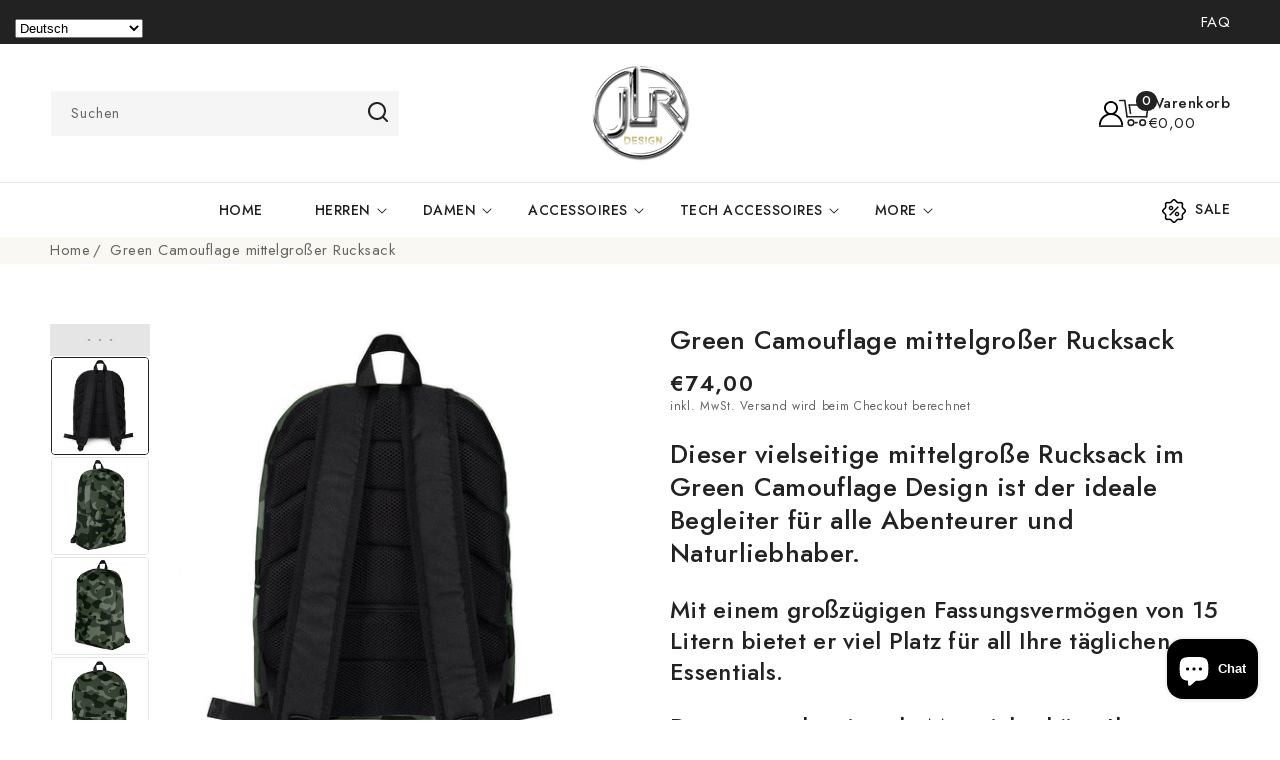

--- FILE ---
content_type: text/html; charset=utf-8
request_url: https://jlr-design.de/products/green-camouflage-mittelgrosser-rucksack
body_size: 106497
content:
<!doctype html>
<html class="no-js" lang="de">
  <head>
	<!-- Added by AVADA SEO Suite -->
	

<meta name="twitter:image" content="http://jlr-design.de/cdn/shop/products/green-camouflage-mittelgrosser-rucksack-rucksack-jlr-design-34177.jpg?v=1749262346">
    
<script>
  const avadaLightJsExclude = ['cdn.nfcube.com', 'assets/ecom.js', 'variant-title-king', 'linked_options_variants', 'smile-loader.js', 'smart-product-filter-search', 'rivo-loyalty-referrals', 'avada-cookie-consent', 'consentmo-gdpr', 'quinn', 'pandectes'];
  const avadaLightJsInclude = ['https://www.googletagmanager.com/', 'https://connect.facebook.net/', 'https://business-api.tiktok.com/', 'https://static.klaviyo.com/', 'https://cdn.shopify.com/extensions/ca279e56-574c-4710-a535-ec008d2a5a67/pandectes-gdpr-151/assets/pandectes-core.js', 'https://cdn.shopify.com/extensions/f73d3dc4-fb0e-44ee-9805-77e3e0337748/onemobile-73/assets/style-DqjTOwzC.js', 'https://cdn.shopify.com/extensions/ca001aef-6799-4e4c-bc7d-92ac861e488c/inbox-1238/assets/shopifyChatV1Widget.js', 'https://dashboard.jetprintapp.com/shopapi/common/shopify/js/customize-button.js'];
  window.AVADA_SPEED_BLACKLIST = avadaLightJsInclude.map(item => new RegExp(item, 'i'));
  window.AVADA_SPEED_WHITELIST = avadaLightJsExclude.map(item => new RegExp(item, 'i'));
</script>

<script>
  const isSpeedUpEnable = !1769157068666 || Date.now() < 1769157068666;
  if (isSpeedUpEnable) {
    const avadaSpeedUp=1;
    if(isSpeedUpEnable) {
  function _0x4029(){const _0x37dcf3=['getAttribute','beforescriptexecute','\$&','blacklist','mousemove','addEventListener','nodeType','some','javascript/blocked','removeChild','name','type','parentElement','touchstart','keydown','2364570AZBPQl','warn','getOwnPropertyDescriptor','filter','string','observe','listener','946410mMVxAu','8gurTmu','replace','cdn.shopify.com/extensions','push','src','1662563SlOnoZ','setAttribute','appendChild','map','toString','script','value','2598318ELPtDZ','script[type="','set','forEach','Avada cannot lazy load script','call','5yzLHbO','SCRIPT','preventDefault','blacklisted','prototype','4ZWPWgX','1971425ridIqJ','325794tnZQVo','bind','application/javascript','createElement','removeEventListener','length','test','wheel','attributes','get','options','174850imbqTr','AVADA_SPEED_BLACKLIST','every','whitelist','splice'];_0x4029=function(){return _0x37dcf3;};return _0x4029();}function _0x34f3(_0x36da11,_0x4fe428){_0x36da11=_0x36da11-0x1e1;const _0x40298f=_0x4029();let _0x34f3c5=_0x40298f[_0x36da11];return _0x34f3c5;}(function(_0x1a8665,_0x3db3db){const _0x18bb47=_0x34f3,_0x280300=_0x1a8665();while(!![]){try{const _0xcd9202=parseInt(_0x18bb47(0x201))/0x1*(-parseInt(_0x18bb47(0x213))/0x2)+parseInt(_0x18bb47(0x208))/0x3+parseInt(_0x18bb47(0x206))/0x4*(parseInt(_0x18bb47(0x207))/0x5)+-parseInt(_0x18bb47(0x1fb))/0x6+-parseInt(_0x18bb47(0x1f4))/0x7*(-parseInt(_0x18bb47(0x1ef))/0x8)+parseInt(_0x18bb47(0x1e7))/0x9+parseInt(_0x18bb47(0x1ee))/0xa;if(_0xcd9202===_0x3db3db)break;else _0x280300['push'](_0x280300['shift']());}catch(_0x242912){_0x280300['push'](_0x280300['shift']());}}}(_0x4029,0x37901),(function(){const _0x267f0e=_0x34f3,_0x1ac433=_0x267f0e(0x220),_0x439067={'blacklist':window[_0x267f0e(0x214)],'whitelist':window['AVADA_SPEED_WHITELIST']},_0x5bc749={'blacklisted':[]},_0x55f323=(_0x491378,_0x462868)=>{const _0x1c027b=_0x267f0e;if(_0x491378&&(!_0x462868||_0x462868!==_0x1ac433)&&(!_0x439067[_0x1c027b(0x21b)]||_0x439067[_0x1c027b(0x21b)]['some'](_0x1eb6e2=>_0x1eb6e2[_0x1c027b(0x20e)](_0x491378)))&&(!_0x439067[_0x1c027b(0x216)]||_0x439067[_0x1c027b(0x216)][_0x1c027b(0x215)](_0x5a43bb=>!_0x5a43bb[_0x1c027b(0x20e)](_0x491378)))&&_0x491378['includes'](_0x1c027b(0x1f1))){const _0x13c61b=_0x491378[_0x1c027b(0x20d)];return _0x13c61b%0x2===0x0;}return _0x491378&&(!_0x462868||_0x462868!==_0x1ac433)&&(!_0x439067[_0x1c027b(0x21b)]||_0x439067['blacklist'][_0x1c027b(0x21f)](_0x486b3c=>_0x486b3c[_0x1c027b(0x20e)](_0x491378)))&&(!_0x439067[_0x1c027b(0x216)]||_0x439067[_0x1c027b(0x216)][_0x1c027b(0x215)](_0x445683=>!_0x445683[_0x1c027b(0x20e)](_0x491378)));},_0x5f1be2=function(_0x1f4834){const _0x11be50=_0x267f0e,_0x1dcdbf=_0x1f4834[_0x11be50(0x218)](_0x11be50(0x1f3));return _0x439067[_0x11be50(0x21b)]&&_0x439067[_0x11be50(0x21b)][_0x11be50(0x215)](_0x16b5ea=>!_0x16b5ea[_0x11be50(0x20e)](_0x1dcdbf))||_0x439067['whitelist']&&_0x439067[_0x11be50(0x216)][_0x11be50(0x21f)](_0x41214f=>_0x41214f['test'](_0x1dcdbf));},_0x56c6e9=new MutationObserver(_0x42a046=>{const _0x2ec48e=_0x267f0e;for(let _0x46af1f=0x0;_0x46af1f<_0x42a046['length'];_0x46af1f++){const {addedNodes:_0x3872d8}=_0x42a046[_0x46af1f];for(let _0x31d971=0x0;_0x31d971<_0x3872d8[_0x2ec48e(0x20d)];_0x31d971++){const _0x16fec7=_0x3872d8[_0x31d971];if(_0x16fec7[_0x2ec48e(0x21e)]===0x1&&_0x16fec7['tagName']===_0x2ec48e(0x202)){const _0x481a81=_0x16fec7[_0x2ec48e(0x1f3)],_0x351902=_0x16fec7['type'];if(_0x55f323(_0x481a81,_0x351902)){_0x5bc749[_0x2ec48e(0x204)][_0x2ec48e(0x1f2)]([_0x16fec7,_0x16fec7[_0x2ec48e(0x1e3)]]),_0x16fec7[_0x2ec48e(0x1e3)]=_0x1ac433;const _0x308cde=function(_0xc43dd7){const _0x1106f0=_0x2ec48e;if(_0x16fec7[_0x1106f0(0x218)](_0x1106f0(0x1e3))===_0x1ac433)_0xc43dd7[_0x1106f0(0x203)]();_0x16fec7[_0x1106f0(0x20c)]('beforescriptexecute',_0x308cde);};_0x16fec7[_0x2ec48e(0x21d)](_0x2ec48e(0x219),_0x308cde),_0x16fec7[_0x2ec48e(0x1e4)]&&_0x16fec7['parentElement'][_0x2ec48e(0x1e1)](_0x16fec7);}}}}});_0x56c6e9[_0x267f0e(0x1ec)](document['documentElement'],{'childList':!![],'subtree':!![]});const _0x26d0d1=/[|\{}()[]^$+*?.]/g,_0x36c3e3=function(..._0x319ee2){const _0xac7616=_0x267f0e;_0x319ee2[_0xac7616(0x20d)]<0x1?(_0x439067[_0xac7616(0x21b)]=[],_0x439067[_0xac7616(0x216)]=[]):(_0x439067['blacklist']&&(_0x439067[_0xac7616(0x21b)]=_0x439067['blacklist']['filter'](_0x454d77=>_0x319ee2[_0xac7616(0x215)](_0x5cf445=>{const _0x319815=_0xac7616;if(typeof _0x5cf445==='string')return!_0x454d77[_0x319815(0x20e)](_0x5cf445);else{if(_0x5cf445 instanceof RegExp)return _0x454d77['toString']()!==_0x5cf445[_0x319815(0x1f8)]();}}))),_0x439067[_0xac7616(0x216)]&&(_0x439067[_0xac7616(0x216)]=[..._0x439067[_0xac7616(0x216)],..._0x319ee2[_0xac7616(0x1f7)](_0x100bbe=>{const _0x4fe139=_0xac7616;if(typeof _0x100bbe===_0x4fe139(0x1eb)){const _0x1c4009=_0x100bbe[_0x4fe139(0x1f0)](_0x26d0d1,_0x4fe139(0x21a)),_0x5b1592='.*'+_0x1c4009+'.*';if(_0x439067[_0x4fe139(0x216)][_0x4fe139(0x215)](_0x4ccdeb=>_0x4ccdeb[_0x4fe139(0x1f8)]()!==_0x5b1592[_0x4fe139(0x1f8)]()))return new RegExp(_0x5b1592);}else{if(_0x100bbe instanceof RegExp){if(_0x439067[_0x4fe139(0x216)][_0x4fe139(0x215)](_0xd205d1=>_0xd205d1[_0x4fe139(0x1f8)]()!==_0x100bbe[_0x4fe139(0x1f8)]()))return _0x100bbe;}}return null;})[_0xac7616(0x1ea)](Boolean)]));const _0x5985fd=document['querySelectorAll'](_0xac7616(0x1fc)+_0x1ac433+'"]');for(let _0x156723=0x0;_0x156723<_0x5985fd[_0xac7616(0x20d)];_0x156723++){const _0xc351a5=_0x5985fd[_0x156723];_0x5f1be2(_0xc351a5)&&(_0x5bc749[_0xac7616(0x204)][_0xac7616(0x1f2)]([_0xc351a5,'application/javascript']),_0xc351a5[_0xac7616(0x1e4)][_0xac7616(0x1e1)](_0xc351a5));}let _0x29c6e5=0x0;[..._0x5bc749[_0xac7616(0x204)]][_0xac7616(0x1fe)](([_0x45ea8a,_0x48f8e6],_0x822263)=>{const _0x3b2522=_0xac7616;if(_0x5f1be2(_0x45ea8a)){const _0x135d2f=document[_0x3b2522(0x20b)](_0x3b2522(0x1f9));for(let _0x1446b5=0x0;_0x1446b5<_0x45ea8a[_0x3b2522(0x210)]['length'];_0x1446b5++){const _0x1893e5=_0x45ea8a[_0x3b2522(0x210)][_0x1446b5];_0x1893e5['name']!==_0x3b2522(0x1f3)&&_0x1893e5[_0x3b2522(0x1e2)]!==_0x3b2522(0x1e3)&&_0x135d2f[_0x3b2522(0x1f5)](_0x1893e5['name'],_0x45ea8a[_0x3b2522(0x210)][_0x1446b5][_0x3b2522(0x1fa)]);}_0x135d2f[_0x3b2522(0x1f5)](_0x3b2522(0x1f3),_0x45ea8a['src']),_0x135d2f['setAttribute'](_0x3b2522(0x1e3),_0x48f8e6||_0x3b2522(0x20a)),document['head'][_0x3b2522(0x1f6)](_0x135d2f),_0x5bc749[_0x3b2522(0x204)][_0x3b2522(0x217)](_0x822263-_0x29c6e5,0x1),_0x29c6e5++;}}),_0x439067[_0xac7616(0x21b)]&&_0x439067['blacklist']['length']<0x1&&_0x56c6e9['disconnect']();},_0x346e3b=document['createElement'],_0x59087c={'src':Object['getOwnPropertyDescriptor'](HTMLScriptElement[_0x267f0e(0x205)],_0x267f0e(0x1f3)),'type':Object[_0x267f0e(0x1e9)](HTMLScriptElement[_0x267f0e(0x205)],_0x267f0e(0x1e3))};document[_0x267f0e(0x20b)]=function(..._0x366fb3){const _0x5b7d2b=_0x267f0e;if(_0x366fb3[0x0]['toLowerCase']()!==_0x5b7d2b(0x1f9))return _0x346e3b[_0x5b7d2b(0x209)](document)(..._0x366fb3);const _0x4d3f8c=_0x346e3b[_0x5b7d2b(0x209)](document)(..._0x366fb3);try{let _0x222a15=![],_0x4af9d5=![],_0x4484d8=![];Object['defineProperties'](_0x4d3f8c,{'src':{..._0x59087c[_0x5b7d2b(0x1f3)],'set'(_0x30b87d){const _0x73c5bc=_0x5b7d2b;if(_0x222a15)return;_0x222a15=!![];try{const _0x1977aa=_0x59087c[_0x73c5bc(0x1e3)][_0x73c5bc(0x211)][_0x73c5bc(0x200)](this);_0x55f323(_0x30b87d,_0x1977aa)&&_0x59087c[_0x73c5bc(0x1e3)]['set'][_0x73c5bc(0x200)](this,_0x1ac433),_0x59087c['src'][_0x73c5bc(0x1fd)]['call'](this,_0x30b87d);}finally{_0x222a15=![];}}},'type':{..._0x59087c[_0x5b7d2b(0x1e3)],'get'(){const _0x243a01=_0x5b7d2b,_0x36f58f=_0x59087c[_0x243a01(0x1e3)][_0x243a01(0x211)][_0x243a01(0x200)](this);if(_0x4af9d5)return _0x36f58f;const _0x2266be=_0x59087c[_0x243a01(0x1f3)][_0x243a01(0x211)][_0x243a01(0x200)](this);if(_0x36f58f===_0x1ac433||_0x55f323(_0x2266be,_0x36f58f))return null;return _0x36f58f;},'set'(_0x34b7d6){const _0x3f891b=_0x5b7d2b;if(_0x4af9d5)return;_0x4af9d5=!![];try{const _0x11e28a=_0x59087c['src'][_0x3f891b(0x211)][_0x3f891b(0x200)](this),_0x1c6d2f=_0x59087c[_0x3f891b(0x1e3)][_0x3f891b(0x211)]['call'](this),_0x6be9db=_0x55f323(_0x11e28a,_0x1c6d2f)?_0x1ac433:_0x34b7d6;_0x59087c['type'][_0x3f891b(0x1fd)][_0x3f891b(0x200)](this,_0x6be9db);}finally{_0x4af9d5=![];}}}}),_0x4d3f8c[_0x5b7d2b(0x1f5)]=function(_0x1adae4,_0x3882aa){const _0x351db0=_0x5b7d2b;if(_0x4484d8){HTMLScriptElement[_0x351db0(0x205)][_0x351db0(0x1f5)][_0x351db0(0x200)](_0x4d3f8c,_0x1adae4,_0x3882aa);return;}_0x4484d8=!![];try{_0x1adae4===_0x351db0(0x1e3)||_0x1adae4===_0x351db0(0x1f3)?_0x4d3f8c[_0x1adae4]=_0x3882aa:HTMLScriptElement[_0x351db0(0x205)]['setAttribute'][_0x351db0(0x200)](_0x4d3f8c,_0x1adae4,_0x3882aa);}finally{_0x4484d8=![];}};}catch(_0x24f466){console[_0x5b7d2b(0x1e8)](_0x5b7d2b(0x1ff),_0x24f466);}return _0x4d3f8c;};const _0x5808ce=[_0x267f0e(0x1e6),_0x267f0e(0x21c),'touchend','touchmove',_0x267f0e(0x1e5),_0x267f0e(0x20f)],_0x2f0c6c=_0x5808ce['map'](_0x3c05db=>{return{'type':_0x3c05db,'listener':()=>_0x36c3e3(),'options':{'passive':!![]}};});_0x2f0c6c[_0x267f0e(0x1fe)](_0x115cc1=>{const _0x4ed56e=_0x267f0e;document[_0x4ed56e(0x21d)](_0x115cc1[_0x4ed56e(0x1e3)],_0x115cc1[_0x4ed56e(0x1ed)],_0x115cc1[_0x4ed56e(0x212)]);});}()));
}
    class LightJsLoader{constructor(e){this.jQs=[],this.listener=this.handleListener.bind(this,e),this.scripts=["default","defer","async"].reduce(((e,t)=>({...e,[t]:[]})),{});const t=this;e.forEach((e=>window.addEventListener(e,t.listener,{passive:!0})))}handleListener(e){const t=this;return e.forEach((e=>window.removeEventListener(e,t.listener))),"complete"===document.readyState?this.handleDOM():document.addEventListener("readystatechange",(e=>{if("complete"===e.target.readyState)return setTimeout(t.handleDOM.bind(t),1)}))}async handleDOM(){this.suspendEvent(),this.suspendJQuery(),this.findScripts(),this.preloadScripts();for(const e of Object.keys(this.scripts))await this.replaceScripts(this.scripts[e]);for(const e of["DOMContentLoaded","readystatechange"])await this.requestRepaint(),document.dispatchEvent(new Event("lightJS-"+e));document.lightJSonreadystatechange&&document.lightJSonreadystatechange();for(const e of["DOMContentLoaded","load"])await this.requestRepaint(),window.dispatchEvent(new Event("lightJS-"+e));await this.requestRepaint(),window.lightJSonload&&window.lightJSonload(),await this.requestRepaint(),this.jQs.forEach((e=>e(window).trigger("lightJS-jquery-load"))),window.dispatchEvent(new Event("lightJS-pageshow")),await this.requestRepaint(),window.lightJSonpageshow&&window.lightJSonpageshow()}async requestRepaint(){return new Promise((e=>requestAnimationFrame(e)))}findScripts(){document.querySelectorAll("script[type=lightJs]").forEach((e=>{e.hasAttribute("src")?e.hasAttribute("async")&&e.async?this.scripts.async.push(e):e.hasAttribute("defer")&&e.defer?this.scripts.defer.push(e):this.scripts.default.push(e):this.scripts.default.push(e)}))}preloadScripts(){const e=this,t=Object.keys(this.scripts).reduce(((t,n)=>[...t,...e.scripts[n]]),[]),n=document.createDocumentFragment();t.forEach((e=>{const t=e.getAttribute("src");if(!t)return;const s=document.createElement("link");s.href=t,s.rel="preload",s.as="script",n.appendChild(s)})),document.head.appendChild(n)}async replaceScripts(e){let t;for(;t=e.shift();)await this.requestRepaint(),new Promise((e=>{const n=document.createElement("script");[...t.attributes].forEach((e=>{"type"!==e.nodeName&&n.setAttribute(e.nodeName,e.nodeValue)})),t.hasAttribute("src")?(n.addEventListener("load",e),n.addEventListener("error",e)):(n.text=t.text,e()),t.parentNode.replaceChild(n,t)}))}suspendEvent(){const e={};[{obj:document,name:"DOMContentLoaded"},{obj:window,name:"DOMContentLoaded"},{obj:window,name:"load"},{obj:window,name:"pageshow"},{obj:document,name:"readystatechange"}].map((t=>function(t,n){function s(n){return e[t].list.indexOf(n)>=0?"lightJS-"+n:n}e[t]||(e[t]={list:[n],add:t.addEventListener,remove:t.removeEventListener},t.addEventListener=(...n)=>{n[0]=s(n[0]),e[t].add.apply(t,n)},t.removeEventListener=(...n)=>{n[0]=s(n[0]),e[t].remove.apply(t,n)})}(t.obj,t.name))),[{obj:document,name:"onreadystatechange"},{obj:window,name:"onpageshow"}].map((e=>function(e,t){let n=e[t];Object.defineProperty(e,t,{get:()=>n||function(){},set:s=>{e["lightJS"+t]=n=s}})}(e.obj,e.name)))}suspendJQuery(){const e=this;let t=window.jQuery;Object.defineProperty(window,"jQuery",{get:()=>t,set(n){if(!n||!n.fn||!e.jQs.includes(n))return void(t=n);n.fn.ready=n.fn.init.prototype.ready=e=>{e.bind(document)(n)};const s=n.fn.on;n.fn.on=n.fn.init.prototype.on=function(...e){if(window!==this[0])return s.apply(this,e),this;const t=e=>e.split(" ").map((e=>"load"===e||0===e.indexOf("load.")?"lightJS-jquery-load":e)).join(" ");return"string"==typeof e[0]||e[0]instanceof String?(e[0]=t(e[0]),s.apply(this,e),this):("object"==typeof e[0]&&Object.keys(e[0]).forEach((n=>{delete Object.assign(e[0],{[t(n)]:e[0][n]})[n]})),s.apply(this,e),this)},e.jQs.push(n),t=n}})}}
new LightJsLoader(["keydown","mousemove","touchend","touchmove","touchstart","wheel"]);
  }
</script>


<!-- Added by AVADA SEO Suite: Product Structured Data -->
<script type="application/ld+json">{
"@context": "https://schema.org/",
"@type": "Product",
"@id": "https://jlr-design.de/products/green-camouflage-mittelgrosser-rucksack",
"name": "Green Camouflage mittelgroßer Rucksack",
"description": "Dieser vielseitige mittelgroße Rucksack im Green Camouflage Design ist der ideale Begleiter für alle Abenteurer und Naturliebhaber.Mit einem großzügigen Fassungsvermögen von 15 Litern bietet er viel Platz für all Ihre täglichen Essentials.Das wasserabweisende Material schützt Ihre Sachen zuverlässig, während die wattierten, ergonomischen Tragegurte auch bei voller Beladung für hohen Tragekomfort sorgen.Eine große Innentasche, ein separates Laptopfach für Geräte bis 15 Zoll und eine praktische Vordertasche mit Reißverschluss sorgen für optimale Organisation.Zusätzlich bietet die versteckte Tasche auf der Rückseite einen sicheren Platz für Wertsachen wie Geldbörse und Handy.Sichern Sie sich jetzt diesen Rucksack, der Design und Funktionalität perfekt vereint.",
"brand": {
  "@type": "Brand",
  "name": "Printful"
},
"offers": {
  "@type": "Offer",
  "price": "74.0",
  "priceCurrency": "EUR",
  "itemCondition": "https://schema.org/NewCondition",
  "availability": "https://schema.org/InStock",
  "url": "https://jlr-design.de/products/green-camouflage-mittelgrosser-rucksack"
},
"image": [
  "https://jlr-design.de/cdn/shop/products/green-camouflage-mittelgrosser-rucksack-rucksack-jlr-design-34177.jpg?v=1749262346",
  "https://jlr-design.de/cdn/shop/products/green-camouflage-mittelgrosser-rucksack-rucksack-jlr-design-84278.jpg?v=1749262346",
  "https://jlr-design.de/cdn/shop/products/green-camouflage-mittelgrosser-rucksack-rucksack-jlr-design-38372.jpg?v=1749262346",
  "https://jlr-design.de/cdn/shop/products/green-camouflage-mittelgrosser-rucksack-rucksack-jlr-design-80290.jpg?v=1749262346",
  "https://jlr-design.de/cdn/shop/products/green-camouflage-mittelgrosser-rucksack-rucksack-jlr-design-90784.jpg?v=1749262346",
  "https://jlr-design.de/cdn/shop/products/green-camouflage-mittelgrosser-rucksack-rucksack-jlr-design-13285.jpg?v=1749262346",
  "https://jlr-design.de/cdn/shop/products/green-camouflage-mittelgrosser-rucksack-rucksack-jlr-design-91328.jpg?v=1749262346"
],
"releaseDate": "2023-03-11 09:55:12 +0100",
"sku": "1590689_9063",
"mpn": "1590689_9063"}</script>
<!-- /Added by AVADA SEO Suite --><!-- Added by AVADA SEO Suite: Breadcrumb Structured Data  -->
<script type="application/ld+json">{
  "@context": "https://schema.org",
  "@type": "BreadcrumbList",
  "itemListElement": [{
    "@type": "ListItem",
    "position": 1,
    "name": "Home",
    "item": "https://jlr-design.de"
  }, {
    "@type": "ListItem",
    "position": 2,
    "name": "Green Camouflage mittelgroßer Rucksack",
    "item": "https://jlr-design.de/products/green-camouflage-mittelgrosser-rucksack"
  }]
}
</script>
<!-- Added by AVADA SEO Suite -->


	<!-- /Added by AVADA SEO Suite -->
  





      



   <link rel="amphtml" href="https://jlr-design.de/a/s/products/green-camouflage-mittelgrosser-rucksack">



        <!-- Google Tag Manager -->
<script>(function(w,d,s,l,i){w[l]=w[l]||[];w[l].push({'gtm.start':
new Date().getTime(),event:'gtm.js'});var f=d.getElementsByTagName(s)[0],
j=d.createElement(s),dl=l!='dataLayer'?'&l='+l:'';j.async=true;j.src=
'https://www.googletagmanager.com/gtm.js?id='+i+dl;f.parentNode.insertBefore(j,f);
})(window,document,'script','dataLayer','GTM-PK67WF3');</script>
<!-- End Google Tag Manager -->
    <!-- Google Tag Manager -->
<script>(function(w,d,s,l,i){w[l]=w[l]||[];w[l].push({'gtm.start':
new Date().getTime(),event:'gtm.js'});var f=d.getElementsByTagName(s)[0],
j=d.createElement(s),dl=l!='dataLayer'?'&l='+l:'';j.async=true;j.src=
'https://www.googletagmanager.com/gtm.js?id='+i+dl;f.parentNode.insertBefore(j,f);
})(window,document,'script','dataLayer','GTM-PK67WF3');</script>
<!-- End Google Tag Manager -->
    <script>
  window.dataLayer = window.dataLayer || [];
</script><script>
  document.addEventListener('DOMContentLoaded', () => {
    const checkoutButtons = document.querySelectorAll('[name="checkout"]');

    checkoutButtons.forEach(button => {
      button.addEventListener('click', () => {
        fetch('/cart.js')
          .then(response => response.json())
          .then(cartData => {
            const productDetails = cartData.items.map(item => ({
              item_id: item.id,
              id: item.id,
              item_name: item.product_title,
              item_brand: item.vendor,
              item_category: item.product_type,
              quantity: item.quantity,
              currency: cartData.currency,
              google_business_vertical: 'retail',
              price: parseFloat(item.price / 100.0)
            }));

            const cartTotalValue = cartData.items.reduce((acc, item) => {
              return acc + (item.price * item.quantity);
            }, 0);

            dataLayer.push({ ecommerce: null });

            dataLayer.push({
              event: "custom_begin_checkout",
              ecommerce: {
                items: productDetails,
                value: parseFloat(cartTotalValue / 100.0),
                currency: cartData.currency
              }
            });
          })
          .catch(error => console.error('Error fetching cart data:', error));
      });
    });
  });
</script>

 <!-- Pinterest Tag -->
    <script>
      !function(e){if(!window.pintrk){window.pintrk = function () {
      window.pintrk.queue.push(Array.prototype.slice.call(arguments))};var
        n=window.pintrk;n.queue=[],n.version="3.0";var
        t=document.createElement("script");t.async=!0,t.src=e;var
        r=document.getElementsByTagName("script")[0];
        r.parentNode.insertBefore(t,r)}}("https://s.pinimg.com/ct/core.js");
      pintrk('load', '2612981019430', {em: '<user_email_address>'});
      pintrk('page');
    </script>
    <noscript>
      <img loading="lazy"
        height="1"
        width="1"
        style="display:none;"
        alt=""
        src="https://ct.pinterest.com/v3/?event=init&tid=2612981019430&pd[em]=<hashed_email_address>&noscript=1"
      >
    </noscript>
    <!-- end Pinterest Tag -->

 <!-- TikTok Pixel Code Start -->
    <script>
      !function (w, d, t) {
        w.TiktokAnalyticsObject=t;var ttq=w[t]=w[t]||[];ttq.methods=["page","track","identify","instances","debug","on","off","once","ready","alias","group","enableCookie","disableCookie","holdConsent","revokeConsent","grantConsent"],ttq.setAndDefer=function(t,e){t[e]=function(){t.push([e].concat(Array.prototype.slice.call(arguments,0)))}};for(var i=0;i<ttq.methods.length;i++)ttq.setAndDefer(ttq,ttq.methods[i]);ttq.instance=function(t){for(
      var e=ttq._i[t]||[],n=0;n<ttq.methods.length;n++)ttq.setAndDefer(e,ttq.methods[n]);return e},ttq.load=function(e,n){var r="https://analytics.tiktok.com/i18n/pixel/events.js",o=n&&n.partner;ttq._i=ttq._i||{},ttq._i[e]=[],ttq._i[e]._u=r,ttq._t=ttq._t||{},ttq._t[e]=+new Date,ttq._o=ttq._o||{},ttq._o[e]=n||{};n=document.createElement("script")
      ;n.type="text/javascript",n.async=!0,n.src=r+"?sdkid="+e+"&lib="+t;e=document.getElementsByTagName("script")[0];e.parentNode.insertBefore(n,e)};


        ttq.load('CE3CN9BC77UCHPKP6U40');
        ttq.page();
      }(window, document, 'ttq');
    </script>
    <!-- TikTok Pixel Code End -->    
    <meta charset="utf-8">
    <meta http-equiv="X-UA-Compatible" content="IE=edge">
    <meta name="viewport" content="width=device-width,initial-scale=1">
    <meta name="theme-color" content="">
    <link rel="canonical" href="https://jlr-design.de/products/green-camouflage-mittelgrosser-rucksack">
    <link rel="preconnect" href="https://cdn.shopify.com" crossorigin>
    <link rel="preconnect" href="https://fonts.googleapis.com">
    <link rel="preconnect" href="https://fonts.gstatic.com" crossorigin>
    <link
      href="https://fonts.googleapis.com/css2?family=Jost:wght@300;400;500;600;700;800;900&display=swap"
      rel="stylesheet"
    ><link rel="icon" type="image/png" href="//jlr-design.de/cdn/shop/files/chromelogo1000breit.png?crop=center&height=32&v=1725614747&width=32"><link rel="preconnect" href="https://fonts.shopifycdn.com" crossorigin><title>
      Green Camouflage mittelgroßer Rucksack
 &ndash; JLR Design</title>

    
      <meta name="description" content="Dieser vielseitige mittelgroße Rucksack im Green Camouflage Design ist der ideale Begleiter für alle Abenteurer und Naturliebhaber. Mit einem großzügigen Fassungsvermögen von 15 Litern bietet er viel Platz für all Ihre täglichen Essentials. Das wasserabweisende Material schützt Ihre Sachen zuverlässig, während die watt">
    

    

<meta property="og:site_name" content="JLR Design">
<meta property="og:url" content="https://jlr-design.de/products/green-camouflage-mittelgrosser-rucksack">
<meta property="og:title" content="Green Camouflage mittelgroßer Rucksack">
<meta property="og:type" content="product">
<meta property="og:description" content="Dieser vielseitige mittelgroße Rucksack im Green Camouflage Design ist der ideale Begleiter für alle Abenteurer und Naturliebhaber. Mit einem großzügigen Fassungsvermögen von 15 Litern bietet er viel Platz für all Ihre täglichen Essentials. Das wasserabweisende Material schützt Ihre Sachen zuverlässig, während die watt"><meta property="og:image" content="http://jlr-design.de/cdn/shop/products/green-camouflage-mittelgrosser-rucksack-rucksack-jlr-design-34177.jpg?v=1749262346">
  <meta property="og:image:secure_url" content="https://jlr-design.de/cdn/shop/products/green-camouflage-mittelgrosser-rucksack-rucksack-jlr-design-34177.jpg?v=1749262346">
  <meta property="og:image:width" content="1000">
  <meta property="og:image:height" content="1000"><meta property="og:price:amount" content="74,00">
  <meta property="og:price:currency" content="EUR"><meta name="twitter:site" content="@https://x.com/design_jlr"><meta name="twitter:card" content="summary_large_image">
<meta name="twitter:title" content="Green Camouflage mittelgroßer Rucksack">
<meta name="twitter:description" content="Dieser vielseitige mittelgroße Rucksack im Green Camouflage Design ist der ideale Begleiter für alle Abenteurer und Naturliebhaber. Mit einem großzügigen Fassungsvermögen von 15 Litern bietet er viel Platz für all Ihre täglichen Essentials. Das wasserabweisende Material schützt Ihre Sachen zuverlässig, während die watt">

    <script src="//ajax.googleapis.com/ajax/libs/jquery/3.6.0/jquery.min.js" type="text/javascript"></script>
    <script src="//jlr-design.de/cdn/shop/t/55/assets/constants.aio.min.js?v=106807506633403209431768852198" defer="defer"></script>
    <script src="//jlr-design.de/cdn/shop/t/55/assets/pubsub.aio.min.js?v=175879026905548231351768852198" defer="defer"></script>
    <script src="//jlr-design.de/cdn/shop/t/55/assets/countdown.aio.min.js?v=124055581357210137441768852198" defer="defer"></script>
    <script src="//jlr-design.de/cdn/shop/t/55/assets/global.aio.min.js?v=142137661165048148261768852198" defer="defer"></script>
    <script src="//jlr-design.de/cdn/shop/t/55/assets/owl.carousel.min.js?v=114319823024521139561768254915" defer="defer"></script>
    <link href="//jlr-design.de/cdn/shop/t/55/assets/owl.carousel.aio.min.css?v=178961362733382206531768852218" rel="stylesheet" type="text/css" media="all" />

    <script>window.performance && window.performance.mark && window.performance.mark('shopify.content_for_header.start');</script><meta name="facebook-domain-verification" content="eerxf737qjft3jzd942g3axj54mu14">
<meta id="shopify-digital-wallet" name="shopify-digital-wallet" content="/58499432636/digital_wallets/dialog">
<meta name="shopify-checkout-api-token" content="0919e18a6e342c24393164834b13e9b7">
<meta id="in-context-paypal-metadata" data-shop-id="58499432636" data-venmo-supported="false" data-environment="production" data-locale="de_DE" data-paypal-v4="true" data-currency="EUR">
<link rel="alternate" type="application/json+oembed" href="https://jlr-design.de/products/green-camouflage-mittelgrosser-rucksack.oembed">
<script async="async" src="/checkouts/internal/preloads.js?locale=de-DE"></script>
<link rel="preconnect" href="https://shop.app" crossorigin="anonymous">
<script async="async" src="https://shop.app/checkouts/internal/preloads.js?locale=de-DE&shop_id=58499432636" crossorigin="anonymous"></script>
<script id="apple-pay-shop-capabilities" type="application/json">{"shopId":58499432636,"countryCode":"DE","currencyCode":"EUR","merchantCapabilities":["supports3DS"],"merchantId":"gid:\/\/shopify\/Shop\/58499432636","merchantName":"JLR Design","requiredBillingContactFields":["postalAddress","email"],"requiredShippingContactFields":["postalAddress","email"],"shippingType":"shipping","supportedNetworks":["visa","maestro","masterCard","amex"],"total":{"type":"pending","label":"JLR Design","amount":"1.00"},"shopifyPaymentsEnabled":true,"supportsSubscriptions":true}</script>
<script id="shopify-features" type="application/json">{"accessToken":"0919e18a6e342c24393164834b13e9b7","betas":["rich-media-storefront-analytics"],"domain":"jlr-design.de","predictiveSearch":true,"shopId":58499432636,"locale":"de"}</script>
<script>var Shopify = Shopify || {};
Shopify.shop = "jlr2021.myshopify.com";
Shopify.locale = "de";
Shopify.currency = {"active":"EUR","rate":"1.0"};
Shopify.country = "DE";
Shopify.theme = {"name":"JLR Design Custom-M","id":184368726281,"schema_name":"Majori","schema_version":"1.4.1","theme_store_id":null,"role":"main"};
Shopify.theme.handle = "null";
Shopify.theme.style = {"id":null,"handle":null};
Shopify.cdnHost = "jlr-design.de/cdn";
Shopify.routes = Shopify.routes || {};
Shopify.routes.root = "/";</script>
<script type="module">!function(o){(o.Shopify=o.Shopify||{}).modules=!0}(window);</script>
<script>!function(o){function n(){var o=[];function n(){o.push(Array.prototype.slice.apply(arguments))}return n.q=o,n}var t=o.Shopify=o.Shopify||{};t.loadFeatures=n(),t.autoloadFeatures=n()}(window);</script>
<script>
  window.ShopifyPay = window.ShopifyPay || {};
  window.ShopifyPay.apiHost = "shop.app\/pay";
  window.ShopifyPay.redirectState = null;
</script>
<script id="shop-js-analytics" type="application/json">{"pageType":"product"}</script>
<script defer="defer" async type="module" src="//jlr-design.de/cdn/shopifycloud/shop-js/modules/v2/client.init-shop-cart-sync_e98Ab_XN.de.esm.js"></script>
<script defer="defer" async type="module" src="//jlr-design.de/cdn/shopifycloud/shop-js/modules/v2/chunk.common_Pcw9EP95.esm.js"></script>
<script defer="defer" async type="module" src="//jlr-design.de/cdn/shopifycloud/shop-js/modules/v2/chunk.modal_CzmY4ZhL.esm.js"></script>
<script type="module">
  await import("//jlr-design.de/cdn/shopifycloud/shop-js/modules/v2/client.init-shop-cart-sync_e98Ab_XN.de.esm.js");
await import("//jlr-design.de/cdn/shopifycloud/shop-js/modules/v2/chunk.common_Pcw9EP95.esm.js");
await import("//jlr-design.de/cdn/shopifycloud/shop-js/modules/v2/chunk.modal_CzmY4ZhL.esm.js");

  window.Shopify.SignInWithShop?.initShopCartSync?.({"fedCMEnabled":true,"windoidEnabled":true});

</script>
<script>
  window.Shopify = window.Shopify || {};
  if (!window.Shopify.featureAssets) window.Shopify.featureAssets = {};
  window.Shopify.featureAssets['shop-js'] = {"shop-cart-sync":["modules/v2/client.shop-cart-sync_DazCVyJ3.de.esm.js","modules/v2/chunk.common_Pcw9EP95.esm.js","modules/v2/chunk.modal_CzmY4ZhL.esm.js"],"init-fed-cm":["modules/v2/client.init-fed-cm_D0AulfmK.de.esm.js","modules/v2/chunk.common_Pcw9EP95.esm.js","modules/v2/chunk.modal_CzmY4ZhL.esm.js"],"shop-cash-offers":["modules/v2/client.shop-cash-offers_BISyWFEA.de.esm.js","modules/v2/chunk.common_Pcw9EP95.esm.js","modules/v2/chunk.modal_CzmY4ZhL.esm.js"],"shop-login-button":["modules/v2/client.shop-login-button_D_c1vx_E.de.esm.js","modules/v2/chunk.common_Pcw9EP95.esm.js","modules/v2/chunk.modal_CzmY4ZhL.esm.js"],"pay-button":["modules/v2/client.pay-button_CHADzJ4g.de.esm.js","modules/v2/chunk.common_Pcw9EP95.esm.js","modules/v2/chunk.modal_CzmY4ZhL.esm.js"],"shop-button":["modules/v2/client.shop-button_CQnD2U3v.de.esm.js","modules/v2/chunk.common_Pcw9EP95.esm.js","modules/v2/chunk.modal_CzmY4ZhL.esm.js"],"avatar":["modules/v2/client.avatar_BTnouDA3.de.esm.js"],"init-windoid":["modules/v2/client.init-windoid_CmA0-hrC.de.esm.js","modules/v2/chunk.common_Pcw9EP95.esm.js","modules/v2/chunk.modal_CzmY4ZhL.esm.js"],"init-shop-for-new-customer-accounts":["modules/v2/client.init-shop-for-new-customer-accounts_BCzC_Mib.de.esm.js","modules/v2/client.shop-login-button_D_c1vx_E.de.esm.js","modules/v2/chunk.common_Pcw9EP95.esm.js","modules/v2/chunk.modal_CzmY4ZhL.esm.js"],"init-shop-email-lookup-coordinator":["modules/v2/client.init-shop-email-lookup-coordinator_DYzOit4u.de.esm.js","modules/v2/chunk.common_Pcw9EP95.esm.js","modules/v2/chunk.modal_CzmY4ZhL.esm.js"],"init-shop-cart-sync":["modules/v2/client.init-shop-cart-sync_e98Ab_XN.de.esm.js","modules/v2/chunk.common_Pcw9EP95.esm.js","modules/v2/chunk.modal_CzmY4ZhL.esm.js"],"shop-toast-manager":["modules/v2/client.shop-toast-manager_Bc-1elH8.de.esm.js","modules/v2/chunk.common_Pcw9EP95.esm.js","modules/v2/chunk.modal_CzmY4ZhL.esm.js"],"init-customer-accounts":["modules/v2/client.init-customer-accounts_CqlRHmZs.de.esm.js","modules/v2/client.shop-login-button_D_c1vx_E.de.esm.js","modules/v2/chunk.common_Pcw9EP95.esm.js","modules/v2/chunk.modal_CzmY4ZhL.esm.js"],"init-customer-accounts-sign-up":["modules/v2/client.init-customer-accounts-sign-up_DZmBw6yB.de.esm.js","modules/v2/client.shop-login-button_D_c1vx_E.de.esm.js","modules/v2/chunk.common_Pcw9EP95.esm.js","modules/v2/chunk.modal_CzmY4ZhL.esm.js"],"shop-follow-button":["modules/v2/client.shop-follow-button_Cx-w7rSq.de.esm.js","modules/v2/chunk.common_Pcw9EP95.esm.js","modules/v2/chunk.modal_CzmY4ZhL.esm.js"],"checkout-modal":["modules/v2/client.checkout-modal_Djjmh8qM.de.esm.js","modules/v2/chunk.common_Pcw9EP95.esm.js","modules/v2/chunk.modal_CzmY4ZhL.esm.js"],"shop-login":["modules/v2/client.shop-login_DMZMgoZf.de.esm.js","modules/v2/chunk.common_Pcw9EP95.esm.js","modules/v2/chunk.modal_CzmY4ZhL.esm.js"],"lead-capture":["modules/v2/client.lead-capture_SqejaEd8.de.esm.js","modules/v2/chunk.common_Pcw9EP95.esm.js","modules/v2/chunk.modal_CzmY4ZhL.esm.js"],"payment-terms":["modules/v2/client.payment-terms_DUeEqFTJ.de.esm.js","modules/v2/chunk.common_Pcw9EP95.esm.js","modules/v2/chunk.modal_CzmY4ZhL.esm.js"]};
</script>
<script>(function() {
  var isLoaded = false;
  function asyncLoad() {
    if (isLoaded) return;
    isLoaded = true;
    var urls = ["https:\/\/seo.apps.avada.io\/scripttag\/avada-seo-installed.js?shop=jlr2021.myshopify.com","https:\/\/uettool.cloudling.com.cn\/Shopify\/ScriptTag\/d\/938_27034466_binguet.js?shop=jlr2021.myshopify.com","\/\/cdn.shopify.com\/proxy\/8881f3d7f372d02d5abda89a59c930ef8b450ab5921d5117745aa9c28cd8d7bc\/static.cdn.printful.com\/static\/js\/external\/shopify-product-customizer.js?v=0.28\u0026shop=jlr2021.myshopify.com\u0026sp-cache-control=cHVibGljLCBtYXgtYWdlPTkwMA","https:\/\/cdn1.avada.io\/flying-pages\/module.js?shop=jlr2021.myshopify.com","https:\/\/dashboard.jetprintapp.com\/shopapi\/common\/shopify\/js\/customize-button.js?v=1\u0026shop=jlr2021.myshopify.com","https:\/\/popcustoms.com\/template-designer.js?shop=jlr2021.myshopify.com"];
    for (var i = 0; i < urls.length; i++) {
      var s = document.createElement('script');
      if ((!1769157068666 || Date.now() < 1769157068666) &&
      (!window.AVADA_SPEED_BLACKLIST || window.AVADA_SPEED_BLACKLIST.some(pattern => pattern.test(s))) &&
      (!window.AVADA_SPEED_WHITELIST || window.AVADA_SPEED_WHITELIST.every(pattern => !pattern.test(s)))) s.type = 'lightJs'; else s.type = 'text/javascript';
      s.async = true;
      s.src = urls[i];
      var x = document.getElementsByTagName('script')[0];
      x.parentNode.insertBefore(s, x);
    }
  };
  if(window.attachEvent) {
    window.attachEvent('onload', asyncLoad);
  } else {
    window.addEventListener('load', asyncLoad, false);
  }
})();</script>
<script id="__st">var __st={"a":58499432636,"offset":3600,"reqid":"a3154ac5-cde1-445e-8c5c-82daba6a5b81-1769139227","pageurl":"jlr-design.de\/products\/green-camouflage-mittelgrosser-rucksack","u":"e320ed55467f","p":"product","rtyp":"product","rid":8184523325705};</script>
<script>window.ShopifyPaypalV4VisibilityTracking = true;</script>
<script id="captcha-bootstrap">!function(){'use strict';const t='contact',e='account',n='new_comment',o=[[t,t],['blogs',n],['comments',n],[t,'customer']],c=[[e,'customer_login'],[e,'guest_login'],[e,'recover_customer_password'],[e,'create_customer']],r=t=>t.map((([t,e])=>`form[action*='/${t}']:not([data-nocaptcha='true']) input[name='form_type'][value='${e}']`)).join(','),a=t=>()=>t?[...document.querySelectorAll(t)].map((t=>t.form)):[];function s(){const t=[...o],e=r(t);return a(e)}const i='password',u='form_key',d=['recaptcha-v3-token','g-recaptcha-response','h-captcha-response',i],f=()=>{try{return window.sessionStorage}catch{return}},m='__shopify_v',_=t=>t.elements[u];function p(t,e,n=!1){try{const o=window.sessionStorage,c=JSON.parse(o.getItem(e)),{data:r}=function(t){const{data:e,action:n}=t;return t[m]||n?{data:e,action:n}:{data:t,action:n}}(c);for(const[e,n]of Object.entries(r))t.elements[e]&&(t.elements[e].value=n);n&&o.removeItem(e)}catch(o){console.error('form repopulation failed',{error:o})}}const l='form_type',E='cptcha';function T(t){t.dataset[E]=!0}const w=window,h=w.document,L='Shopify',v='ce_forms',y='captcha';let A=!1;((t,e)=>{const n=(g='f06e6c50-85a8-45c8-87d0-21a2b65856fe',I='https://cdn.shopify.com/shopifycloud/storefront-forms-hcaptcha/ce_storefront_forms_captcha_hcaptcha.v1.5.2.iife.js',D={infoText:'Durch hCaptcha geschützt',privacyText:'Datenschutz',termsText:'Allgemeine Geschäftsbedingungen'},(t,e,n)=>{const o=w[L][v],c=o.bindForm;if(c)return c(t,g,e,D).then(n);var r;o.q.push([[t,g,e,D],n]),r=I,A||(h.body.append(Object.assign(h.createElement('script'),{id:'captcha-provider',async:!0,src:r})),A=!0)});var g,I,D;w[L]=w[L]||{},w[L][v]=w[L][v]||{},w[L][v].q=[],w[L][y]=w[L][y]||{},w[L][y].protect=function(t,e){n(t,void 0,e),T(t)},Object.freeze(w[L][y]),function(t,e,n,w,h,L){const[v,y,A,g]=function(t,e,n){const i=e?o:[],u=t?c:[],d=[...i,...u],f=r(d),m=r(i),_=r(d.filter((([t,e])=>n.includes(e))));return[a(f),a(m),a(_),s()]}(w,h,L),I=t=>{const e=t.target;return e instanceof HTMLFormElement?e:e&&e.form},D=t=>v().includes(t);t.addEventListener('submit',(t=>{const e=I(t);if(!e)return;const n=D(e)&&!e.dataset.hcaptchaBound&&!e.dataset.recaptchaBound,o=_(e),c=g().includes(e)&&(!o||!o.value);(n||c)&&t.preventDefault(),c&&!n&&(function(t){try{if(!f())return;!function(t){const e=f();if(!e)return;const n=_(t);if(!n)return;const o=n.value;o&&e.removeItem(o)}(t);const e=Array.from(Array(32),(()=>Math.random().toString(36)[2])).join('');!function(t,e){_(t)||t.append(Object.assign(document.createElement('input'),{type:'hidden',name:u})),t.elements[u].value=e}(t,e),function(t,e){const n=f();if(!n)return;const o=[...t.querySelectorAll(`input[type='${i}']`)].map((({name:t})=>t)),c=[...d,...o],r={};for(const[a,s]of new FormData(t).entries())c.includes(a)||(r[a]=s);n.setItem(e,JSON.stringify({[m]:1,action:t.action,data:r}))}(t,e)}catch(e){console.error('failed to persist form',e)}}(e),e.submit())}));const S=(t,e)=>{t&&!t.dataset[E]&&(n(t,e.some((e=>e===t))),T(t))};for(const o of['focusin','change'])t.addEventListener(o,(t=>{const e=I(t);D(e)&&S(e,y())}));const B=e.get('form_key'),M=e.get(l),P=B&&M;t.addEventListener('DOMContentLoaded',(()=>{const t=y();if(P)for(const e of t)e.elements[l].value===M&&p(e,B);[...new Set([...A(),...v().filter((t=>'true'===t.dataset.shopifyCaptcha))])].forEach((e=>S(e,t)))}))}(h,new URLSearchParams(w.location.search),n,t,e,['guest_login'])})(!0,!0)}();</script>
<script integrity="sha256-4kQ18oKyAcykRKYeNunJcIwy7WH5gtpwJnB7kiuLZ1E=" data-source-attribution="shopify.loadfeatures" defer="defer" src="//jlr-design.de/cdn/shopifycloud/storefront/assets/storefront/load_feature-a0a9edcb.js" crossorigin="anonymous"></script>
<script crossorigin="anonymous" defer="defer" src="//jlr-design.de/cdn/shopifycloud/storefront/assets/shopify_pay/storefront-65b4c6d7.js?v=20250812"></script>
<script data-source-attribution="shopify.dynamic_checkout.dynamic.init">var Shopify=Shopify||{};Shopify.PaymentButton=Shopify.PaymentButton||{isStorefrontPortableWallets:!0,init:function(){window.Shopify.PaymentButton.init=function(){};var t=document.createElement("script");t.src="https://jlr-design.de/cdn/shopifycloud/portable-wallets/latest/portable-wallets.de.js",t.type="module",document.head.appendChild(t)}};
</script>
<script data-source-attribution="shopify.dynamic_checkout.buyer_consent">
  function portableWalletsHideBuyerConsent(e){var t=document.getElementById("shopify-buyer-consent"),n=document.getElementById("shopify-subscription-policy-button");t&&n&&(t.classList.add("hidden"),t.setAttribute("aria-hidden","true"),n.removeEventListener("click",e))}function portableWalletsShowBuyerConsent(e){var t=document.getElementById("shopify-buyer-consent"),n=document.getElementById("shopify-subscription-policy-button");t&&n&&(t.classList.remove("hidden"),t.removeAttribute("aria-hidden"),n.addEventListener("click",e))}window.Shopify?.PaymentButton&&(window.Shopify.PaymentButton.hideBuyerConsent=portableWalletsHideBuyerConsent,window.Shopify.PaymentButton.showBuyerConsent=portableWalletsShowBuyerConsent);
</script>
<script>
  function portableWalletsCleanup(e){e&&e.src&&console.error("Failed to load portable wallets script "+e.src);var t=document.querySelectorAll("shopify-accelerated-checkout .shopify-payment-button__skeleton, shopify-accelerated-checkout-cart .wallet-cart-button__skeleton"),e=document.getElementById("shopify-buyer-consent");for(let e=0;e<t.length;e++)t[e].remove();e&&e.remove()}function portableWalletsNotLoadedAsModule(e){e instanceof ErrorEvent&&"string"==typeof e.message&&e.message.includes("import.meta")&&"string"==typeof e.filename&&e.filename.includes("portable-wallets")&&(window.removeEventListener("error",portableWalletsNotLoadedAsModule),window.Shopify.PaymentButton.failedToLoad=e,"loading"===document.readyState?document.addEventListener("DOMContentLoaded",window.Shopify.PaymentButton.init):window.Shopify.PaymentButton.init())}window.addEventListener("error",portableWalletsNotLoadedAsModule);
</script>

<script type="module" src="https://jlr-design.de/cdn/shopifycloud/portable-wallets/latest/portable-wallets.de.js" onError="portableWalletsCleanup(this)" crossorigin="anonymous"></script>
<script nomodule>
  document.addEventListener("DOMContentLoaded", portableWalletsCleanup);
</script>

<link id="shopify-accelerated-checkout-styles" rel="stylesheet" media="screen" href="https://jlr-design.de/cdn/shopifycloud/portable-wallets/latest/accelerated-checkout-backwards-compat.css" crossorigin="anonymous">
<style id="shopify-accelerated-checkout-cart">
        #shopify-buyer-consent {
  margin-top: 1em;
  display: inline-block;
  width: 100%;
}

#shopify-buyer-consent.hidden {
  display: none;
}

#shopify-subscription-policy-button {
  background: none;
  border: none;
  padding: 0;
  text-decoration: underline;
  font-size: inherit;
  cursor: pointer;
}

#shopify-subscription-policy-button::before {
  box-shadow: none;
}

      </style>
<script id="sections-script" data-sections="header-top,header" defer="defer" src="//jlr-design.de/cdn/shop/t/55/compiled_assets/scripts.js?v=178917"></script>
<script>window.performance && window.performance.mark && window.performance.mark('shopify.content_for_header.end');</script>


    <style data-shopify>
      @font-face {
  font-family: Poppins;
  font-weight: 400;
  font-style: normal;
  font-display: swap;
  src: url("//jlr-design.de/cdn/fonts/poppins/poppins_n4.0ba78fa5af9b0e1a374041b3ceaadf0a43b41362.woff2") format("woff2"),
       url("//jlr-design.de/cdn/fonts/poppins/poppins_n4.214741a72ff2596839fc9760ee7a770386cf16ca.woff") format("woff");
}

      @font-face {
  font-family: Poppins;
  font-weight: 700;
  font-style: normal;
  font-display: swap;
  src: url("//jlr-design.de/cdn/fonts/poppins/poppins_n7.56758dcf284489feb014a026f3727f2f20a54626.woff2") format("woff2"),
       url("//jlr-design.de/cdn/fonts/poppins/poppins_n7.f34f55d9b3d3205d2cd6f64955ff4b36f0cfd8da.woff") format("woff");
}

      @font-face {
  font-family: Poppins;
  font-weight: 400;
  font-style: italic;
  font-display: swap;
  src: url("//jlr-design.de/cdn/fonts/poppins/poppins_i4.846ad1e22474f856bd6b81ba4585a60799a9f5d2.woff2") format("woff2"),
       url("//jlr-design.de/cdn/fonts/poppins/poppins_i4.56b43284e8b52fc64c1fd271f289a39e8477e9ec.woff") format("woff");
}

      @font-face {
  font-family: Poppins;
  font-weight: 700;
  font-style: italic;
  font-display: swap;
  src: url("//jlr-design.de/cdn/fonts/poppins/poppins_i7.42fd71da11e9d101e1e6c7932199f925f9eea42d.woff2") format("woff2"),
       url("//jlr-design.de/cdn/fonts/poppins/poppins_i7.ec8499dbd7616004e21155106d13837fff4cf556.woff") format("woff");
}

      @font-face {
  font-family: Poppins;
  font-weight: 500;
  font-style: normal;
  font-display: swap;
  src: url("//jlr-design.de/cdn/fonts/poppins/poppins_n5.ad5b4b72b59a00358afc706450c864c3c8323842.woff2") format("woff2"),
       url("//jlr-design.de/cdn/fonts/poppins/poppins_n5.33757fdf985af2d24b32fcd84c9a09224d4b2c39.woff") format("woff");
}


      :root {
        --font-body-family: Poppins, sans-serif;
        --font-body-style: normal;
        --font-body-weight: 400;
        --font-body-weight-bold: 700;

        --font-heading-family: Poppins, sans-serif;
        --font-heading-style: normal;
        --font-heading-weight: 500;

        --font-body-scale: 1.0;
        --font-heading-scale: 1.0;

        --color-base-text: #666666;
        --color-shadow: #666666;
        --color-base-background-1: #ffffff;
        --color-base-border: #E5E5E5;
        --color-base-background-2: #faf8f2;
        --color-base-solid-button-labels: #ffffff;
        --color-base-outline-button-labels: #222222;
        --color-base-accent-1: #222222;
        --color-base-accent-2: #222222;
        --color-base-accent-3: #222222;
        --payment-terms-background-color: #ffffff;
        --color-rating-empty: #CCCCCC;
      	--color-rating-filled: #F2B600;

        --gradient-base-background-1: #ffffff;
        --gradient-base-background-2: #faf8f2;
        --gradient-base-accent-1: #222222;
        --gradient-base-accent-2: #222222;

        --media-padding: px;
        --media-border-opacity: 0.0;
        --media-border-width: 1px;
        --media-radius: 4px;
        --media-shadow-opacity: 0.0;
        --media-shadow-horizontal-offset: 0px;
        --media-shadow-vertical-offset: 0px;
        --media-shadow-blur-radius: 5px;
        --media-shadow-visible: 0;

        --page-width: 150rem;
        --page-width-margin: 0rem;

        --product-card-image-padding: 0.0rem;
        --product-card-corner-radius: 0.8rem;
        --product-card-text-alignment: center;
        --product-card-border-width: 0.0rem;
        --product-card-border-opacity: 1.0;
        --product-card-shadow-opacity: 0.0;
        --product-card-shadow-visible: 0;
        --product-card-shadow-horizontal-offset: 0.0rem;
        --product-card-shadow-vertical-offset: 0.0rem;
        --product-card-shadow-blur-radius: 0.0rem;

        --collection-card-image-padding: 0.0rem;
        --collection-card-corner-radius: 0.0rem;
        --collection-card-text-alignment: center;
        --collection-card-border-width: 0.0rem;
        --collection-card-border-opacity: 0.0;
        --collection-card-shadow-opacity: 0.0;
        --collection-card-shadow-visible: 0;
        --collection-card-shadow-horizontal-offset: 0.0rem;
        --collection-card-shadow-vertical-offset: 0.0rem;
        --collection-card-shadow-blur-radius: 0.0rem;

        --blog-card-image-padding: 0.0rem;
        --blog-card-corner-radius: 0.0rem;
        --blog-card-text-alignment: left;
        --blog-card-border-width: 0.0rem;
        --blog-card-border-opacity: 1.0;
        --blog-card-shadow-opacity: 0.0;
        --blog-card-shadow-visible: 0;
        --blog-card-shadow-horizontal-offset: 0.0rem;
        --blog-card-shadow-vertical-offset: 0.0rem;
        --blog-card-shadow-blur-radius: 0.0rem;

        --badge-corner-radius: 0.3rem;
        --badge-sale-background: #222222;
        --badge-soldout-background: rgba(0,0,0,0);

        --popup-border-width: 1px;
        --popup-border-opacity: 1.0;
        --popup-corner-radius: 0px;
        --popup-shadow-opacity: 0.0;
        --popup-shadow-horizontal-offset: 0px;
        --popup-shadow-vertical-offset: 4px;
        --popup-shadow-blur-radius: 5px;

        --drawer-border-width: 1px;
        --drawer-border-opacity: 0.1;
        --drawer-shadow-opacity: 0.0;
        --drawer-shadow-horizontal-offset: 0px;
        --drawer-shadow-vertical-offset: 4px;
        --drawer-shadow-blur-radius: 5px;

        --spacing-sections-desktop: 90px;
        --spacing-sections-mobile: 63px;

        --grid-desktop-vertical-spacing: 32px;
        --grid-desktop-horizontal-spacing: 30px;
        --grid-mobile-vertical-spacing: 16px;
        --grid-mobile-horizontal-spacing: 15px;

        --text-boxes-border-opacity: 0.1;
        --text-boxes-border-width: 1px;
        --text-boxes-radius: 8px;
        --text-boxes-shadow-opacity: 0.0;
        --text-boxes-shadow-visible: 0;
        --text-boxes-shadow-horizontal-offset: 0px;
        --text-boxes-shadow-vertical-offset: 4px;
        --text-boxes-shadow-blur-radius: 0px;

        --buttons-radius: 12px;
        --buttons-radius-outset: 12px;
        --buttons-border-width: 0px;
        --buttons-border-opacity: 1.0;
        --buttons-shadow-opacity: 0.0;
        --buttons-shadow-visible: 0;
        --buttons-shadow-horizontal-offset: 0px;
        --buttons-shadow-vertical-offset: 0px;
        --buttons-shadow-blur-radius: 0px;
        --buttons-border-offset: 0.3px;

        --inputs-radius: 0px;
        --inputs-border-width: 1px;
        --inputs-border-opacity: 1.0;
        --inputs-shadow-opacity: 0.0;
        --inputs-shadow-horizontal-offset: 0px;
        --inputs-margin-offset: 0px;
        --inputs-shadow-vertical-offset: 0px;
        --inputs-shadow-blur-radius: 0px;
        --inputs-radius-outset: 0px;

        --variant-pills-radius: 12px;
        --variant-pills-border-width: 2px;
        --variant-pills-border-opacity: 1.0;
        --variant-pills-shadow-opacity: 0.0;
        --variant-pills-shadow-horizontal-offset: 0px;
        --variant-pills-shadow-vertical-offset: 0px;
        --variant-pills-shadow-blur-radius: 0px;
      }

      *,
      *::before,
      *::after {
        box-sizing: inherit;
      }

      html {
        box-sizing: border-box;
        font-size: calc(var(--font-body-scale) * 62.5%);
        height: 100%;
      }

      body {
        display: grid;
        grid-template-rows: auto auto 1fr auto;
        grid-template-columns: 100%;
        min-height: 100%;
        margin: 0;
        font-size: 1.5rem;
        letter-spacing: 0.05rem;
        line-height: calc(1 + 0.8 / var(--font-body-scale));
        font-family: var(--font-body-family);
        font-style: var(--font-body-style);
        font-weight: var(--font-body-weight);
        color: var(--color-base-text);
      }
    </style>

    <link href="//jlr-design.de/cdn/shop/t/55/assets/base.aio.min.css?v=120511237146395887271768852200" rel="stylesheet" type="text/css" media="all" />
<link rel="preload" as="font" href="//jlr-design.de/cdn/fonts/poppins/poppins_n4.0ba78fa5af9b0e1a374041b3ceaadf0a43b41362.woff2" type="font/woff2" crossorigin><link rel="preload" as="font" href="//jlr-design.de/cdn/fonts/poppins/poppins_n5.ad5b4b72b59a00358afc706450c864c3c8323842.woff2" type="font/woff2" crossorigin><link
        rel="stylesheet"
        href="//jlr-design.de/cdn/shop/t/55/assets/component-predictive-search.aio.min.css?v=104732354759352005441768852211"
        media="print"
        onload="this.media='all'"
      ><script>
      document.documentElement.className = document.documentElement.className.replace('no-js', 'js');
      if (Shopify.designMode) {
        document.documentElement.classList.add('shopify-design-mode');
      }
    </script>
  
	<!-- Added by AVADA SEO Suite -->
	
	<!-- /Added by AVADA SEO Suite -->
	<!-- BEGIN app block: shopify://apps/pandectes-gdpr/blocks/banner/58c0baa2-6cc1-480c-9ea6-38d6d559556a -->
  
    
      <!-- TCF is active, scripts are loaded above -->
      
      <script>
        
          window.PandectesSettings = {"store":{"id":58499432636,"plan":"basic","theme":"Dawn 15.3","primaryLocale":"de","adminMode":false,"headless":false,"storefrontRootDomain":"","checkoutRootDomain":"","storefrontAccessToken":""},"tsPublished":1748363992,"declaration":{"showPurpose":false,"showProvider":false,"declIntroText":"Wir verwenden Cookies, um die Funktionalität der Website zu optimieren, die Leistung zu analysieren und Ihnen ein personalisiertes Erlebnis zu bieten. Einige Cookies sind für den ordnungsgemäßen Betrieb der Website unerlässlich. Diese Cookies können nicht deaktiviert werden. In diesem Fenster können Sie Ihre Präferenzen für Cookies verwalten.","showDateGenerated":true},"language":{"unpublished":[],"languageMode":"Single","fallbackLanguage":"de","languageDetection":"browser","languagesSupported":[]},"texts":{"managed":{"headerText":{"de":"Wir respektieren deine Privatsphäre"},"consentText":{"de":"Wir verwenden Cookies und ähnliche Technologien, um Inhalte zu personalisieren, Funktionen für soziale Medien anzubieten und unseren Traffic zu analysieren. Durch das Klicken auf \"Akzeptieren\" stimmst du der Verwendung aller Cookies zu."},"linkText":{"de":"Mehr erfahren"},"imprintText":{"de":"Impressum"},"googleLinkText":{"de":"Googles Datenschutzbestimmungen"},"allowButtonText":{"de":"Annehmen"},"denyButtonText":{"de":"Ablehnen"},"dismissButtonText":{"de":"Okay"},"leaveSiteButtonText":{"de":"Diese Seite verlassen"},"preferencesButtonText":{"de":"Einstellungen"},"cookiePolicyText":{"de":"Cookie-Richtlinie"},"preferencesPopupTitleText":{"de":"Einwilligungseinstellungen verwalten"},"preferencesPopupIntroText":{"de":"Wir verwenden Cookies, um die Funktionalität der Website zu optimieren, die Leistung zu analysieren und Ihnen ein personalisiertes Erlebnis zu bieten. Einige Cookies sind für den ordnungsgemäßen Betrieb der Website unerlässlich. Diese Cookies können nicht deaktiviert werden. In diesem Fenster können Sie Ihre Präferenzen für Cookies verwalten."},"preferencesPopupSaveButtonText":{"de":"Auswahl speichern"},"preferencesPopupCloseButtonText":{"de":"Schließen"},"preferencesPopupAcceptAllButtonText":{"de":"Alles Akzeptieren"},"preferencesPopupRejectAllButtonText":{"de":"Alles ablehnen"},"cookiesDetailsText":{"de":"Cookie-Details"},"preferencesPopupAlwaysAllowedText":{"de":"Immer erlaubt"},"accessSectionParagraphText":{"de":"Sie haben das Recht, jederzeit auf Ihre Daten zuzugreifen."},"accessSectionTitleText":{"de":"Datenübertragbarkeit"},"accessSectionAccountInfoActionText":{"de":"persönliche Daten"},"accessSectionDownloadReportActionText":{"de":"Alle Daten anfordern"},"accessSectionGDPRRequestsActionText":{"de":"Anfragen betroffener Personen"},"accessSectionOrdersRecordsActionText":{"de":"Aufträge"},"rectificationSectionParagraphText":{"de":"Sie haben das Recht, die Aktualisierung Ihrer Daten zu verlangen, wann immer Sie dies für angemessen halten."},"rectificationSectionTitleText":{"de":"Datenberichtigung"},"rectificationCommentPlaceholder":{"de":"Beschreiben Sie, was Sie aktualisieren möchten"},"rectificationCommentValidationError":{"de":"Kommentar ist erforderlich"},"rectificationSectionEditAccountActionText":{"de":"Aktualisierung anfordern"},"erasureSectionTitleText":{"de":"Recht auf Löschung"},"erasureSectionParagraphText":{"de":"Sie haben das Recht, die Löschung aller Ihrer Daten zu verlangen. Danach können Sie nicht mehr auf Ihr Konto zugreifen."},"erasureSectionRequestDeletionActionText":{"de":"Löschung personenbezogener Daten anfordern"},"consentDate":{"de":"Zustimmungsdatum"},"consentId":{"de":"Einwilligungs-ID"},"consentSectionChangeConsentActionText":{"de":"Einwilligungspräferenz ändern"},"consentSectionConsentedText":{"de":"Sie haben der Cookie-Richtlinie dieser Website zugestimmt am"},"consentSectionNoConsentText":{"de":"Sie haben der Cookie-Richtlinie dieser Website nicht zugestimmt."},"consentSectionTitleText":{"de":"Ihre Cookie-Einwilligung"},"consentStatus":{"de":"Einwilligungspräferenz"},"confirmationFailureMessage":{"de":"Ihre Anfrage wurde nicht bestätigt. Bitte versuchen Sie es erneut und wenn das Problem weiterhin besteht, wenden Sie sich an den Ladenbesitzer, um Hilfe zu erhalten"},"confirmationFailureTitle":{"de":"Ein Problem ist aufgetreten"},"confirmationSuccessMessage":{"de":"Wir werden uns in Kürze zu Ihrem Anliegen bei Ihnen melden."},"confirmationSuccessTitle":{"de":"Ihre Anfrage wurde bestätigt"},"guestsSupportEmailFailureMessage":{"de":"Ihre Anfrage wurde nicht übermittelt. Bitte versuchen Sie es erneut und wenn das Problem weiterhin besteht, wenden Sie sich an den Shop-Inhaber, um Hilfe zu erhalten."},"guestsSupportEmailFailureTitle":{"de":"Ein Problem ist aufgetreten"},"guestsSupportEmailPlaceholder":{"de":"E-Mail-Addresse"},"guestsSupportEmailSuccessMessage":{"de":"Wenn Sie als Kunde dieses Shops registriert sind, erhalten Sie in Kürze eine E-Mail mit Anweisungen zum weiteren Vorgehen."},"guestsSupportEmailSuccessTitle":{"de":"Vielen Dank für die Anfrage"},"guestsSupportEmailValidationError":{"de":"Email ist ungültig"},"guestsSupportInfoText":{"de":"Bitte loggen Sie sich mit Ihrem Kundenkonto ein, um fortzufahren."},"submitButton":{"de":"einreichen"},"submittingButton":{"de":"Senden..."},"cancelButton":{"de":"Abbrechen"},"declIntroText":{"de":"Wir verwenden Cookies, um die Funktionalität der Website zu optimieren, die Leistung zu analysieren und Ihnen ein personalisiertes Erlebnis zu bieten. Einige Cookies sind für den ordnungsgemäßen Betrieb der Website unerlässlich. Diese Cookies können nicht deaktiviert werden. In diesem Fenster können Sie Ihre Präferenzen für Cookies verwalten."},"declName":{"de":"Name"},"declPurpose":{"de":"Zweck"},"declType":{"de":"Typ"},"declRetention":{"de":"Speicherdauer"},"declProvider":{"de":"Anbieter"},"declFirstParty":{"de":"Erstanbieter"},"declThirdParty":{"de":"Drittanbieter"},"declSeconds":{"de":"Sekunden"},"declMinutes":{"de":"Minuten"},"declHours":{"de":"Std."},"declDays":{"de":"Tage"},"declMonths":{"de":"Monate"},"declYears":{"de":"Jahre"},"declSession":{"de":"Sitzung"},"declDomain":{"de":"Domain"},"declPath":{"de":"Weg"}},"categories":{"strictlyNecessaryCookiesTitleText":{"de":"Unbedingt erforderlich"},"strictlyNecessaryCookiesDescriptionText":{"de":"Diese Cookies sind unerlässlich, damit Sie sich auf der Website bewegen und ihre Funktionen nutzen können, z. B. den Zugriff auf sichere Bereiche der Website. Ohne diese Cookies kann die Website nicht richtig funktionieren."},"functionalityCookiesTitleText":{"de":"Funktionale Cookies"},"functionalityCookiesDescriptionText":{"de":"Diese Cookies ermöglichen es der Website, verbesserte Funktionalität und Personalisierung bereitzustellen. Sie können von uns oder von Drittanbietern gesetzt werden, deren Dienste wir auf unseren Seiten hinzugefügt haben. Wenn Sie diese Cookies nicht zulassen, funktionieren einige oder alle dieser Dienste möglicherweise nicht richtig."},"performanceCookiesTitleText":{"de":"Performance-Cookies"},"performanceCookiesDescriptionText":{"de":"Diese Cookies ermöglichen es uns, die Leistung unserer Website zu überwachen und zu verbessern. Sie ermöglichen es uns beispielsweise, Besuche zu zählen, Verkehrsquellen zu identifizieren und zu sehen, welche Teile der Website am beliebtesten sind."},"targetingCookiesTitleText":{"de":"Targeting-Cookies"},"targetingCookiesDescriptionText":{"de":"Diese Cookies können von unseren Werbepartnern über unsere Website gesetzt werden. Sie können von diesen Unternehmen verwendet werden, um ein Profil Ihrer Interessen zu erstellen und Ihnen relevante Werbung auf anderen Websites anzuzeigen. Sie speichern keine direkten personenbezogenen Daten, sondern basieren auf der eindeutigen Identifizierung Ihres Browsers und Ihres Internetgeräts. Wenn Sie diese Cookies nicht zulassen, erleben Sie weniger zielgerichtete Werbung."},"unclassifiedCookiesTitleText":{"de":"Unklassifizierte Cookies"},"unclassifiedCookiesDescriptionText":{"de":"Unklassifizierte Cookies sind Cookies, die wir gerade zusammen mit den Anbietern einzelner Cookies klassifizieren."}},"auto":{}},"library":{"previewMode":false,"fadeInTimeout":0,"defaultBlocked":7,"showLink":true,"showImprintLink":true,"showGoogleLink":false,"enabled":true,"cookie":{"expiryDays":365,"secure":true,"domain":""},"dismissOnScroll":false,"dismissOnWindowClick":false,"dismissOnTimeout":false,"palette":{"popup":{"background":"#FFFFFF","backgroundForCalculations":{"a":1,"b":255,"g":255,"r":255},"text":"#000000"},"button":{"background":"#000000","backgroundForCalculations":{"a":1,"b":0,"g":0,"r":0},"text":"#FFFFFF","textForCalculation":{"a":1,"b":255,"g":255,"r":255},"border":"transparent"}},"content":{"href":"https://jlr2021.myshopify.com/policies/privacy-policy","imprintHref":"https://jlr-design.de/pages/impressum","close":"&#10005;","target":"","logo":"<img class=\"cc-banner-logo\" style=\"max-height: 29px;\" src=\"https://jlr2021.myshopify.com/cdn/shop/files/pandectes-banner-logo.png\" alt=\"logo\" />"},"window":"<div role=\"dialog\" aria-live=\"polite\" aria-label=\"cookieconsent\" aria-describedby=\"cookieconsent:desc\" id=\"pandectes-banner\" class=\"cc-window-wrapper cc-bottom-left-wrapper\"><div class=\"pd-cookie-banner-window cc-window {{classes}}\"><!--googleoff: all-->{{children}}<!--googleon: all--></div></div>","compliance":{"opt-both":"<div class=\"cc-compliance cc-highlight\">{{deny}}{{allow}}</div>"},"type":"opt-both","layouts":{"basic":"{{logo}}{{header}}{{messagelink}}{{compliance}}{{close}}"},"position":"bottom-left","theme":"classic","revokable":true,"animateRevokable":false,"revokableReset":false,"revokableLogoUrl":"https://jlr2021.myshopify.com/cdn/shop/files/pandectes-reopen-logo.png","revokablePlacement":"bottom-left","revokableMarginHorizontal":15,"revokableMarginVertical":15,"static":false,"autoAttach":true,"hasTransition":true,"blacklistPage":[""],"elements":{"close":"<button aria-label=\"close\" type=\"button\" tabindex=\"0\" class=\"cc-close\">{{close}}</button>","dismiss":"<button type=\"button\" tabindex=\"0\" class=\"cc-btn cc-btn-decision cc-dismiss\">{{dismiss}}</button>","allow":"<button type=\"button\" tabindex=\"0\" class=\"cc-btn cc-btn-decision cc-allow\">{{allow}}</button>","deny":"<button type=\"button\" tabindex=\"0\" class=\"cc-btn cc-btn-decision cc-deny\">{{deny}}</button>","preferences":"<button tabindex=\"0\" type=\"button\" class=\"cc-btn cc-settings\" onclick=\"Pandectes.fn.openPreferences()\">{{preferences}}</button>"}},"geolocation":{"auOnly":false,"brOnly":false,"caOnly":false,"chOnly":false,"euOnly":false,"jpOnly":false,"nzOnly":false,"thOnly":false,"zaOnly":false,"canadaOnly":false,"globalVisibility":true},"dsr":{"guestsSupport":false,"accessSectionDownloadReportAuto":false},"banner":{"resetTs":1726765346,"extraCss":"        .cc-banner-logo {max-width: 24em!important;}    @media(min-width: 768px) {.cc-window.cc-floating{max-width: 24em!important;width: 24em!important;}}    .cc-message, .pd-cookie-banner-window .cc-header, .cc-logo {text-align: center}    .cc-window-wrapper{z-index: 2147483647;}    .cc-window{z-index: 2147483647;font-family: inherit;}    .pd-cookie-banner-window .cc-header{font-family: inherit;}    .pd-cp-ui{font-family: inherit; background-color: #FFFFFF;color:#000000;}    button.pd-cp-btn, a.pd-cp-btn{background-color:#000000;color:#FFFFFF!important;}    input + .pd-cp-preferences-slider{background-color: rgba(0, 0, 0, 0.3)}    .pd-cp-scrolling-section::-webkit-scrollbar{background-color: rgba(0, 0, 0, 0.3)}    input:checked + .pd-cp-preferences-slider{background-color: rgba(0, 0, 0, 1)}    .pd-cp-scrolling-section::-webkit-scrollbar-thumb {background-color: rgba(0, 0, 0, 1)}    .pd-cp-ui-close{color:#000000;}    .pd-cp-preferences-slider:before{background-color: #FFFFFF}    .pd-cp-title:before {border-color: #000000!important}    .pd-cp-preferences-slider{background-color:#000000}    .pd-cp-toggle{color:#000000!important}    @media(max-width:699px) {.pd-cp-ui-close-top svg {fill: #000000}}    .pd-cp-toggle:hover,.pd-cp-toggle:visited,.pd-cp-toggle:active{color:#000000!important}    .pd-cookie-banner-window {box-shadow: 0 0 18px rgb(0 0 0 / 20%);}  ","customJavascript":{"useButtons":true},"showPoweredBy":false,"logoHeight":29,"revokableTrigger":false,"hybridStrict":false,"cookiesBlockedByDefault":"7","isActive":true,"implicitSavePreferences":false,"cookieIcon":false,"blockBots":false,"showCookiesDetails":true,"hasTransition":true,"blockingPage":false,"showOnlyLandingPage":false,"leaveSiteUrl":"https://www.google.com","linkRespectStoreLang":false},"cookies":{"0":[{"name":"cart_currency","type":"http","domain":"jlr-design.de","path":"/","provider":"Shopify","firstParty":true,"retention":"2 ","expires":2,"unit":"declSession","purpose":{"de":"Das Cookie ist für die sichere Checkout- und Zahlungsfunktion auf der Website erforderlich. Diese Funktion wird von shopify.com bereitgestellt."}},{"name":"localization","type":"http","domain":"jlr-design.de","path":"/en","provider":"Shopify","firstParty":true,"retention":"1 year(s)","expires":1,"unit":"declYears","purpose":{"de":"Lokalisierung von Shopify-Shops"}},{"name":"_tracking_consent","type":"http","domain":".jlr-design.de","path":"/","provider":"Shopify","firstParty":true,"retention":"1 year(s)","expires":1,"unit":"declYears","purpose":{"de":"Tracking-Einstellungen."}},{"name":"secure_customer_sig","type":"http","domain":"jlr-design.de","path":"/","provider":"Shopify","firstParty":true,"retention":"1 year(s)","expires":1,"unit":"declYears","purpose":{"de":"Wird im Zusammenhang mit dem Kundenlogin verwendet."}},{"name":"_cmp_a","type":"http","domain":".jlr-design.de","path":"/","provider":"Shopify","firstParty":true,"retention":"1 day(s)","expires":1,"unit":"declDays","purpose":{"de":"Wird zum Verwalten der Datenschutzeinstellungen des Kunden verwendet."}},{"name":"_shopify_essential","type":"http","domain":"shopify.com","path":"/authentication/58499432636","provider":"Shopify","firstParty":false,"retention":"1 year(s)","expires":1,"unit":"declYears","purpose":{"de":"Wird auf der Kontenseite verwendet."}},{"name":"shopify_pay_redirect","type":"http","domain":"jlr-design.de","path":"/","provider":"Shopify","firstParty":true,"retention":"1 hour(s)","expires":1,"unit":"declHours","purpose":{"de":"Das Cookie ist für die sichere Checkout- und Zahlungsfunktion auf der Website erforderlich. Diese Funktion wird von shopify.com bereitgestellt."}},{"name":"keep_alive","type":"http","domain":"jlr-design.de","path":"/","provider":"Shopify","firstParty":true,"retention":"30 minute(s)","expires":30,"unit":"declMinutes","purpose":{"de":"Wird im Zusammenhang mit der Käuferlokalisierung verwendet."}},{"name":"device_id","type":"http","domain":"shopify.com","path":"/","provider":"Shopify","firstParty":false,"retention":"1 year(s)","expires":1,"unit":"declYears","purpose":{"de":"Sitzungsgerätekennung zur Betrugsprävention."}},{"name":"_identity_session","type":"http","domain":"shopify.com","path":"/","provider":"Shopify","firstParty":false,"retention":"1 year(s)","expires":1,"unit":"declYears","purpose":{"de":"Enthält die Identitätssitzungskennung des Benutzers."}},{"name":"device_fp_id","type":"http","domain":"shopify.com","path":"/","provider":"Shopify","firstParty":false,"retention":"1 year(s)","expires":1,"unit":"declYears","purpose":{"de":"Fingerabdruck-ID des Geräts zur Betrugsprävention."}},{"name":"_pay_session","type":"http","domain":"pay.shopify.com","path":"/","provider":"Shopify","firstParty":false,"retention":"Session","expires":-55,"unit":"declYears","purpose":{"de":"Das Rails-Session-Cookie für Shopify Pay"}},{"name":"auth_state_01J85KTEQQQ2V1M23Z0V488K2M","type":"http","domain":"shopify.com","path":"/authentication/58499432636","provider":"Shopify","firstParty":false,"retention":"25 minute(s)","expires":25,"unit":"declMinutes","purpose":{"de":""}},{"name":"customer_account_locale","type":"http","domain":"account.jlr-design.de","path":"/","provider":"Shopify","firstParty":true,"retention":"1 year(s)","expires":1,"unit":"declYears","purpose":{"de":"Used in connection with new customer accounts."}},{"name":"_secure_account_session_id","type":"http","domain":"account.jlr-design.de","path":"/","provider":"Shopify","firstParty":true,"retention":"1 month(s)","expires":1,"unit":"declMonths","purpose":{"de":"Used to track a user's session for new customer accounts."}},{"name":"auth_state_01J85KTEKDMEFNXHY7K9C0D6ZP","type":"http","domain":"account.jlr-design.de","path":"/","provider":"Shopify","firstParty":true,"retention":"25 minute(s)","expires":25,"unit":"declMinutes","purpose":{"de":""}}],"1":[{"name":"_pinterest_ct_ua","type":"http","domain":".ct.pinterest.com","path":"/","provider":"Pinterest","firstParty":false,"retention":"1 year(s)","expires":1,"unit":"declYears","purpose":{"de":"Wird verwendet, um Aktionen seitenübergreifend zu gruppieren."}},{"name":"LANG","type":"http","domain":".paypal.com","path":"/","provider":"Unknown","firstParty":false,"retention":"8 hour(s)","expires":8,"unit":"declHours","purpose":{"de":"Es wird verwendet, um Spracheinstellungen zu speichern."}},{"name":"enforce_policy","type":"http","domain":".paypal.com","path":"/","provider":"Paypal","firstParty":false,"retention":"1 year(s)","expires":1,"unit":"declYears","purpose":{"de":"Dieses Cookie wird von Paypal bereitgestellt. Das Cookie wird im Zusammenhang mit Transaktionen auf der Website verwendet - Das Cookie ist für sichere Transaktionen erforderlich."}},{"name":"ts","type":"http","domain":".paypal.com","path":"/","provider":"Paypal","firstParty":false,"retention":"1 year(s)","expires":1,"unit":"declYears","purpose":{"de":"Wird im Zusammenhang mit der PayPal-Zahlungsfunktion auf der Website verwendet. Das Cookie ist für eine sichere Transaktion über PayPal erforderlich."}},{"name":"tsrce","type":"http","domain":".paypal.com","path":"/","provider":"Paypal","firstParty":false,"retention":"3 day(s)","expires":3,"unit":"declDays","purpose":{"de":"PayPal-Cookie: Bei einer Zahlung über PayPal werden diese Cookies ausgegeben – PayPal-Sitzung/Sicherheit"}},{"name":"l7_az","type":"http","domain":".paypal.com","path":"/","provider":"Paypal","firstParty":false,"retention":"30 minute(s)","expires":30,"unit":"declMinutes","purpose":{"de":"Dieses Cookie ist für die PayPal-Anmeldefunktion auf der Website erforderlich."}},{"name":"nsid","type":"http","domain":"www.paypal.com","path":"/","provider":"Paypal","firstParty":false,"retention":"Session","expires":-55,"unit":"declYears","purpose":{"de":"Bietet Betrugsprävention."}},{"name":"ts_c","type":"http","domain":".paypal.com","path":"/","provider":"Paypal","firstParty":false,"retention":"1 year(s)","expires":1,"unit":"declYears","purpose":{"de":"Wird im Zusammenhang mit der PayPal-Zahlungsfunktion auf der Website verwendet. Das Cookie ist für eine sichere Transaktion über PayPal erforderlich."}},{"name":"x-pp-s","type":"http","domain":".paypal.com","path":"/","provider":"Paypal","firstParty":false,"retention":"Session","expires":-55,"unit":"declYears","purpose":{"de":"Dieses Cookie wird im Allgemeinen von PayPal bereitgestellt und unterstützt Zahlungsdienste auf der Website."}}],"2":[{"name":"_ga","type":"http","domain":".jlr-design.de","path":"/","provider":"Google","firstParty":true,"retention":"1 year(s)","expires":1,"unit":"declYears","purpose":{"de":"Cookie wird von Google Analytics mit unbekannter Funktionalität gesetzt"}},{"name":"_shopify_y","type":"http","domain":".shopify.com","path":"/","provider":"Shopify","firstParty":false,"retention":"1 year(s)","expires":1,"unit":"declYears","purpose":{"de":"Shopify-Analysen."}},{"name":"_shopify_y","type":"http","domain":"com","path":"/","provider":"Shopify","firstParty":false,"retention":"Session","expires":1,"unit":"declSeconds","purpose":{"de":"Shopify-Analysen."}},{"name":"_shopify_s","type":"http","domain":".shopify.com","path":"/","provider":"Shopify","firstParty":false,"retention":"30 minute(s)","expires":30,"unit":"declMinutes","purpose":{"de":"Shopify-Analysen."}},{"name":"_ga_W79NZESH47","type":"http","domain":".jlr-design.de","path":"/","provider":"Google","firstParty":true,"retention":"1 year(s)","expires":1,"unit":"declYears","purpose":{"de":""}}],"4":[{"name":"_pin_unauth","type":"http","domain":".jlr-design.de","path":"/","provider":"Pinterest","firstParty":true,"retention":"1 year(s)","expires":1,"unit":"declYears","purpose":{"de":"Wird verwendet, um Aktionen für Benutzer zu gruppieren, die von Pinterest nicht identifiziert werden können."}},{"name":"_tt_enable_cookie","type":"http","domain":".jlr-design.de","path":"/","provider":"TikTok","firstParty":true,"retention":"1 year(s)","expires":1,"unit":"declYears","purpose":{"de":"Wird zur Identifizierung eines Besuchers verwendet."}},{"name":"_gcl_au","type":"http","domain":".jlr-design.de","path":"/","provider":"Google","firstParty":true,"retention":"3 month(s)","expires":3,"unit":"declMonths","purpose":{"de":"Cookie wird von Google Tag Manager platziert, um Conversions zu verfolgen."}},{"name":"_ttp","type":"http","domain":".jlr-design.de","path":"/","provider":"TikTok","firstParty":true,"retention":"1 year(s)","expires":1,"unit":"declYears","purpose":{"de":"Um die Leistung Ihrer Werbekampagnen zu messen und zu verbessern und das Benutzererlebnis (einschließlich Anzeigen) auf TikTok zu personalisieren."}},{"name":"ar_debug","type":"http","domain":".pinterest.com","path":"/","provider":"Teads","firstParty":false,"retention":"1 year(s)","expires":1,"unit":"declYears","purpose":{"de":"Prüft, ob ein technisches Debugger-Cookie vorhanden ist."}},{"name":"_ttp","type":"http","domain":".tiktok.com","path":"/","provider":"TikTok","firstParty":false,"retention":"1 year(s)","expires":1,"unit":"declYears","purpose":{"de":"Um die Leistung Ihrer Werbekampagnen zu messen und zu verbessern und das Benutzererlebnis (einschließlich Anzeigen) auf TikTok zu personalisieren."}}],"8":[{"name":"_delivery_app__region_name","type":"http","domain":"jlr-design.de","path":"/en/collections","provider":"Unknown","firstParty":true,"retention":"5 minute(s)","expires":5,"unit":"declMinutes","purpose":{"de":""}},{"name":"_delivery_app__country_code","type":"http","domain":"jlr-design.de","path":"/en/collections","provider":"Unknown","firstParty":true,"retention":"5 minute(s)","expires":5,"unit":"declMinutes","purpose":{"de":""}},{"name":"_delivery_app__country_name","type":"http","domain":"jlr-design.de","path":"/en/collections","provider":"Unknown","firstParty":true,"retention":"5 minute(s)","expires":5,"unit":"declMinutes","purpose":{"de":""}},{"name":"clix.session","type":"http","domain":"jlr-design.de","path":"/","provider":"Unknown","firstParty":true,"retention":"3 month(s)","expires":3,"unit":"declMonths","purpose":{"de":""}},{"name":"googtrans","type":"http","domain":".jlr-design.de","path":"/","provider":"Unknown","firstParty":true,"retention":"Session","expires":-55,"unit":"declYears","purpose":{"de":""}},{"name":"transcy_cookie_locale","type":"http","domain":"jlr-design.de","path":"/","provider":"Unknown","firstParty":true,"retention":"1 ","expires":1,"unit":"declSession","purpose":{"de":""}},{"name":"__Host-_identity_session_same_site","type":"http","domain":"shopify.com","path":"/","provider":"Unknown","firstParty":false,"retention":"1 year(s)","expires":1,"unit":"declYears","purpose":{"de":""}},{"name":"transcy_basic_locale","type":"http","domain":"jlr-design.de","path":"/","provider":"Unknown","firstParty":true,"retention":"1 ","expires":1,"unit":"declSession","purpose":{"de":""}},{"name":"__cflb","type":"http","domain":"api2.hcaptcha.com","path":"/","provider":"Unknown","firstParty":false,"retention":"30 minute(s)","expires":30,"unit":"declMinutes","purpose":{"de":""}},{"name":"request_method","type":"http","domain":"shopify.com","path":"/","provider":"Unknown","firstParty":false,"retention":"Session","expires":-55,"unit":"declYears","purpose":{"de":""}}]},"blocker":{"isActive":false,"googleConsentMode":{"id":"","analyticsId":"","adwordsId":"","isActive":false,"adStorageCategory":4,"analyticsStorageCategory":2,"personalizationStorageCategory":1,"functionalityStorageCategory":1,"customEvent":false,"securityStorageCategory":0,"redactData":false,"urlPassthrough":false,"dataLayerProperty":"dataLayer","waitForUpdate":0,"useNativeChannel":false},"facebookPixel":{"id":"","isActive":false,"ldu":false},"microsoft":{"isActive":false,"uetTags":""},"rakuten":{"isActive":false,"cmp":false,"ccpa":false},"klaviyoIsActive":false,"gpcIsActive":false,"defaultBlocked":7,"patterns":{"whiteList":[],"blackList":{"1":[],"2":[],"4":[],"8":[]},"iframesWhiteList":[],"iframesBlackList":{"1":[],"2":[],"4":[],"8":[]},"beaconsWhiteList":[],"beaconsBlackList":{"1":[],"2":[],"4":[],"8":[]}}}};
        
        window.addEventListener('DOMContentLoaded', function(){
          const script = document.createElement('script');
          
            script.src = "https://cdn.shopify.com/extensions/019be439-d987-77f1-acec-51375980d6df/gdpr-241/assets/pandectes-core.js";
          
          script.defer = true;
          document.body.appendChild(script);
        })
      </script>
    
  


<!-- END app block --><!-- BEGIN app block: shopify://apps/retargeting-for-google/blocks/script-block/a7e9a0a9-e2ad-4582-8cee-19ef96b598c0 --><script async src="https://storage.googleapis.com/adnabu-shopify/app-embed-block/adwords-remarketing/jlr2021.myshopify.com.min.js"></script>

<!-- END app block --><!-- BEGIN app block: shopify://apps/webrex-ai-seo-schema/blocks/webrexSeoEmbed/283875bf-bf86-4e78-831b-502ad0c4a5c2 -->


  <!-- BEGIN app snippet: removeScript --><script id="ws_json_ld_script" type="module">
  const wsSeoUrlParams=new URLSearchParams(location.search);let wsSeoTestParam=wsSeoUrlParams.get("seoJsonDisabled");if(void 0===window.ws_script){if(window.ws_script=!0,!wsSeoTestParam||wsSeoTestParam&&"true"!=wsSeoTestParam){let e=()=>{document.querySelectorAll('[type="application/ld+json"]').forEach(e=>{"webrex_seo_schema"!=e.className&&e.remove()})};e(),setInterval(e,1e3)}else document.querySelectorAll('[type="application/ld+json"]').forEach(e=>{"webrex_seo_schema"==e.className&&e.remove()});document.querySelectorAll("[itemscope]").forEach(e=>e.removeAttribute("itemscope"))}else document.getElementById("ws_json_ld_script").remove();
</script>
<!-- END app snippet -->



  <!-- BEGIN app snippet: productSnippet -->
<script type="application/ld+json" class="webrex_seo_schema">
    
      {
          "@context": "https://schema.org",
          "@type":"Product",
          "@id": "https://jlr-design.de/products/green-camouflage-mittelgrosser-rucksack#product",
          "url": "https://jlr-design.de/products/green-camouflage-mittelgrosser-rucksack",
          "name": "Green Camouflage mittelgroßer Rucksack",
          "image": "https://jlr-design.de/cdn/shop/products/green-camouflage-mittelgrosser-rucksack-rucksack-jlr-design-34177.jpg?v=1749262346",
          "description": "Dieser vielseitige mittelgroße Rucksack im Green Camouflage Design ist der ideale Begleiter für alle Abenteurer und Naturliebhaber. Mit einem großzügigen Fassungsvermögen von 15 Litern bietet er viel Platz für all Ihre täglichen Essentials. Das wasserabweisende Material schützt Ihre Sachen zuverlässig, während die watt",
          "brand": {
            "@type": "Brand",
            "name": "Printful"
          },
          "sku":"1590689_9063",
          "mpn":"1590689_9063",
          
          "offers":
              {
                "@type": "Offer",
                "url": "https://jlr-design.de/products/green-camouflage-mittelgrosser-rucksack?variant=44267609751817",
                "itemCondition": "https://schema.org/NewCondition",
                "availability": "https://schema.org/InStock",
                "price": "74.0",
                "priceCurrency": "EUR",
                "priceValidUntil": "2026-02-22",
                "sku":"1590689_9063"
                  }
            
      }
  </script>

<!-- END app snippet -->
  <!-- BEGIN app snippet: productVariant -->

    <script type="application/ld+json" class="webrex_seo_schema">
      
      [
        {
          "@context": "https://schema.org",
          "@type":"ProductGroup",
          "@id": "https://jlr-design.de/products/green-camouflage-mittelgrosser-rucksack#productgroup",
          "url": "https://jlr-design.de/products/green-camouflage-mittelgrosser-rucksack",
          "name": "Green Camouflage mittelgroßer Rucksack",
          "image": "https://jlr-design.de/cdn/shop/products/green-camouflage-mittelgrosser-rucksack-rucksack-jlr-design-34177.jpg?v=1749262346",
          "description": "Dieser vielseitige mittelgroße Rucksack im Green Camouflage Design ist der ideale Begleiter für alle Abenteurer und Naturliebhaber. Mit einem großzügigen Fassungsvermögen von 15 Litern bietet er viel Platz für all Ihre täglichen Essentials. Das wasserabweisende Material schützt Ihre Sachen zuverlässig, während die watt",
          "color": "",
          "material": "",
          
          "brand": {
            "@type": "Brand",
            "name": "Printful"
          },
            "sku":"1590689_9063",
            "mpn":"1590689_9063",
          
          "productGroupID": "8184523325705",
          "hasVariant": [
              
                {
                  "@type": "Product",
                  "sku": "1590689_9063",
                  "image": "https://jlr-design.de/cdn/shop/products/green-camouflage-mittelgrosser-rucksack-rucksack-jlr-design-38372.jpg?v=1749262346",
                  
                  
                  "name": "Green Camouflage mittelgroßer Rucksack",
                  "description": "Dieser vielseitige mittelgroße Rucksack im Green Camouflage Design ist der ideale Begleiter für alle Abenteurer und Naturliebhaber.\nMit einem großzügigen Fassungsvermögen von 15 Litern bietet er viel Platz für all Ihre täglichen Essentials.\nDas wasserabweisende Material schützt Ihre Sachen zuverlässig, während die wattierten, ergonomischen Tragegurte auch bei voller Beladung für hohen Tragekomfort sorgen.\nEine große Innentasche, ein separates Laptopfach für Geräte bis 15 Zoll und eine praktische Vordertasche mit Reißverschluss sorgen für optimale Organisation.\nZusätzlich bietet die versteckte Tasche auf der Rückseite einen sicheren Platz für Wertsachen wie Geldbörse und Handy.\nSichern Sie sich jetzt diesen Rucksack, der Design und Funktionalität perfekt vereint.",
                  
                  "offers": {
                    "@type": "Offer",
                    "url": "https://jlr-design.de/products/green-camouflage-mittelgrosser-rucksack?variant=44267609751817",
                    "priceCurrency": "EUR",
                    "price": "74.0",
                    "priceValidUntil": "2026-02-22",
                    "itemCondition": "https://schema.org/NewCondition",
                    "availability": "https://schema.org/InStock" 
                  }
                }
              
            ]
          
        }
        
      ]
    </script>
  

<!-- END app snippet -->







  <!-- BEGIN app snippet: breadcrumb -->



    <script type="application/ld+json" class="webrex_seo_schema">
    {
        "@context": "https://schema.org",
        "@type": "BreadcrumbList",
        "@id": "https://jlr-design.de/products/green-camouflage-mittelgrosser-rucksack#breadcrumbs",
        "itemListElement": [{
            "@type": "ListItem",
            "position": 1,
            "name": "JLR Design",
            "item": "https://jlr-design.de"
        },
        {
            "@type": "ListItem",
            "position": 2,
            "name": "Green Camouflage mittelgroßer Rucksack",
            "item": "https://jlr-design.de/products/green-camouflage-mittelgrosser-rucksack"
        }]
    }
    </script>



<!-- END app snippet -->














<!-- BEGIN app snippet: metaTags -->



    
<!-- END app snippet -->

<!-- END app block --><script src="https://cdn.shopify.com/extensions/e8878072-2f6b-4e89-8082-94b04320908d/inbox-1254/assets/inbox-chat-loader.js" type="text/javascript" defer="defer"></script>
<script src="https://cdn.shopify.com/extensions/019bde97-a6f8-7700-a29a-355164148025/globo-color-swatch-214/assets/globoswatch.js" type="text/javascript" defer="defer"></script>
<script src="https://cdn.shopify.com/extensions/0199767f-28e2-7d08-a330-ead3acf1e056/toastibar-15/assets/mps-toastibar.min.js" type="text/javascript" defer="defer"></script>
<script src="https://cdn.shopify.com/extensions/019be676-e136-7213-ae0a-39af9206dd2a/wishlist-shopify-app-637/assets/addtowishlistbutton.js" type="text/javascript" defer="defer"></script>
<link href="https://cdn.shopify.com/extensions/019be676-e136-7213-ae0a-39af9206dd2a/wishlist-shopify-app-637/assets/addtowishlistbutton.css" rel="stylesheet" type="text/css" media="all">
<script src="https://cdn.shopify.com/extensions/019be8d6-4189-7b1e-bb65-a7027faa5894/avada-app-148/assets/chatty.js" type="text/javascript" defer="defer"></script>
<link href="https://monorail-edge.shopifysvc.com" rel="dns-prefetch">
<script>(function(){if ("sendBeacon" in navigator && "performance" in window) {try {var session_token_from_headers = performance.getEntriesByType('navigation')[0].serverTiming.find(x => x.name == '_s').description;} catch {var session_token_from_headers = undefined;}var session_cookie_matches = document.cookie.match(/_shopify_s=([^;]*)/);var session_token_from_cookie = session_cookie_matches && session_cookie_matches.length === 2 ? session_cookie_matches[1] : "";var session_token = session_token_from_headers || session_token_from_cookie || "";function handle_abandonment_event(e) {var entries = performance.getEntries().filter(function(entry) {return /monorail-edge.shopifysvc.com/.test(entry.name);});if (!window.abandonment_tracked && entries.length === 0) {window.abandonment_tracked = true;var currentMs = Date.now();var navigation_start = performance.timing.navigationStart;var payload = {shop_id: 58499432636,url: window.location.href,navigation_start,duration: currentMs - navigation_start,session_token,page_type: "product"};window.navigator.sendBeacon("https://monorail-edge.shopifysvc.com/v1/produce", JSON.stringify({schema_id: "online_store_buyer_site_abandonment/1.1",payload: payload,metadata: {event_created_at_ms: currentMs,event_sent_at_ms: currentMs}}));}}window.addEventListener('pagehide', handle_abandonment_event);}}());</script>
<script id="web-pixels-manager-setup">(function e(e,d,r,n,o){if(void 0===o&&(o={}),!Boolean(null===(a=null===(i=window.Shopify)||void 0===i?void 0:i.analytics)||void 0===a?void 0:a.replayQueue)){var i,a;window.Shopify=window.Shopify||{};var t=window.Shopify;t.analytics=t.analytics||{};var s=t.analytics;s.replayQueue=[],s.publish=function(e,d,r){return s.replayQueue.push([e,d,r]),!0};try{self.performance.mark("wpm:start")}catch(e){}var l=function(){var e={modern:/Edge?\/(1{2}[4-9]|1[2-9]\d|[2-9]\d{2}|\d{4,})\.\d+(\.\d+|)|Firefox\/(1{2}[4-9]|1[2-9]\d|[2-9]\d{2}|\d{4,})\.\d+(\.\d+|)|Chrom(ium|e)\/(9{2}|\d{3,})\.\d+(\.\d+|)|(Maci|X1{2}).+ Version\/(15\.\d+|(1[6-9]|[2-9]\d|\d{3,})\.\d+)([,.]\d+|)( \(\w+\)|)( Mobile\/\w+|) Safari\/|Chrome.+OPR\/(9{2}|\d{3,})\.\d+\.\d+|(CPU[ +]OS|iPhone[ +]OS|CPU[ +]iPhone|CPU IPhone OS|CPU iPad OS)[ +]+(15[._]\d+|(1[6-9]|[2-9]\d|\d{3,})[._]\d+)([._]\d+|)|Android:?[ /-](13[3-9]|1[4-9]\d|[2-9]\d{2}|\d{4,})(\.\d+|)(\.\d+|)|Android.+Firefox\/(13[5-9]|1[4-9]\d|[2-9]\d{2}|\d{4,})\.\d+(\.\d+|)|Android.+Chrom(ium|e)\/(13[3-9]|1[4-9]\d|[2-9]\d{2}|\d{4,})\.\d+(\.\d+|)|SamsungBrowser\/([2-9]\d|\d{3,})\.\d+/,legacy:/Edge?\/(1[6-9]|[2-9]\d|\d{3,})\.\d+(\.\d+|)|Firefox\/(5[4-9]|[6-9]\d|\d{3,})\.\d+(\.\d+|)|Chrom(ium|e)\/(5[1-9]|[6-9]\d|\d{3,})\.\d+(\.\d+|)([\d.]+$|.*Safari\/(?![\d.]+ Edge\/[\d.]+$))|(Maci|X1{2}).+ Version\/(10\.\d+|(1[1-9]|[2-9]\d|\d{3,})\.\d+)([,.]\d+|)( \(\w+\)|)( Mobile\/\w+|) Safari\/|Chrome.+OPR\/(3[89]|[4-9]\d|\d{3,})\.\d+\.\d+|(CPU[ +]OS|iPhone[ +]OS|CPU[ +]iPhone|CPU IPhone OS|CPU iPad OS)[ +]+(10[._]\d+|(1[1-9]|[2-9]\d|\d{3,})[._]\d+)([._]\d+|)|Android:?[ /-](13[3-9]|1[4-9]\d|[2-9]\d{2}|\d{4,})(\.\d+|)(\.\d+|)|Mobile Safari.+OPR\/([89]\d|\d{3,})\.\d+\.\d+|Android.+Firefox\/(13[5-9]|1[4-9]\d|[2-9]\d{2}|\d{4,})\.\d+(\.\d+|)|Android.+Chrom(ium|e)\/(13[3-9]|1[4-9]\d|[2-9]\d{2}|\d{4,})\.\d+(\.\d+|)|Android.+(UC? ?Browser|UCWEB|U3)[ /]?(15\.([5-9]|\d{2,})|(1[6-9]|[2-9]\d|\d{3,})\.\d+)\.\d+|SamsungBrowser\/(5\.\d+|([6-9]|\d{2,})\.\d+)|Android.+MQ{2}Browser\/(14(\.(9|\d{2,})|)|(1[5-9]|[2-9]\d|\d{3,})(\.\d+|))(\.\d+|)|K[Aa][Ii]OS\/(3\.\d+|([4-9]|\d{2,})\.\d+)(\.\d+|)/},d=e.modern,r=e.legacy,n=navigator.userAgent;return n.match(d)?"modern":n.match(r)?"legacy":"unknown"}(),u="modern"===l?"modern":"legacy",c=(null!=n?n:{modern:"",legacy:""})[u],f=function(e){return[e.baseUrl,"/wpm","/b",e.hashVersion,"modern"===e.buildTarget?"m":"l",".js"].join("")}({baseUrl:d,hashVersion:r,buildTarget:u}),m=function(e){var d=e.version,r=e.bundleTarget,n=e.surface,o=e.pageUrl,i=e.monorailEndpoint;return{emit:function(e){var a=e.status,t=e.errorMsg,s=(new Date).getTime(),l=JSON.stringify({metadata:{event_sent_at_ms:s},events:[{schema_id:"web_pixels_manager_load/3.1",payload:{version:d,bundle_target:r,page_url:o,status:a,surface:n,error_msg:t},metadata:{event_created_at_ms:s}}]});if(!i)return console&&console.warn&&console.warn("[Web Pixels Manager] No Monorail endpoint provided, skipping logging."),!1;try{return self.navigator.sendBeacon.bind(self.navigator)(i,l)}catch(e){}var u=new XMLHttpRequest;try{return u.open("POST",i,!0),u.setRequestHeader("Content-Type","text/plain"),u.send(l),!0}catch(e){return console&&console.warn&&console.warn("[Web Pixels Manager] Got an unhandled error while logging to Monorail."),!1}}}}({version:r,bundleTarget:l,surface:e.surface,pageUrl:self.location.href,monorailEndpoint:e.monorailEndpoint});try{o.browserTarget=l,function(e){var d=e.src,r=e.async,n=void 0===r||r,o=e.onload,i=e.onerror,a=e.sri,t=e.scriptDataAttributes,s=void 0===t?{}:t,l=document.createElement("script"),u=document.querySelector("head"),c=document.querySelector("body");if(l.async=n,l.src=d,a&&(l.integrity=a,l.crossOrigin="anonymous"),s)for(var f in s)if(Object.prototype.hasOwnProperty.call(s,f))try{l.dataset[f]=s[f]}catch(e){}if(o&&l.addEventListener("load",o),i&&l.addEventListener("error",i),u)u.appendChild(l);else{if(!c)throw new Error("Did not find a head or body element to append the script");c.appendChild(l)}}({src:f,async:!0,onload:function(){if(!function(){var e,d;return Boolean(null===(d=null===(e=window.Shopify)||void 0===e?void 0:e.analytics)||void 0===d?void 0:d.initialized)}()){var d=window.webPixelsManager.init(e)||void 0;if(d){var r=window.Shopify.analytics;r.replayQueue.forEach((function(e){var r=e[0],n=e[1],o=e[2];d.publishCustomEvent(r,n,o)})),r.replayQueue=[],r.publish=d.publishCustomEvent,r.visitor=d.visitor,r.initialized=!0}}},onerror:function(){return m.emit({status:"failed",errorMsg:"".concat(f," has failed to load")})},sri:function(e){var d=/^sha384-[A-Za-z0-9+/=]+$/;return"string"==typeof e&&d.test(e)}(c)?c:"",scriptDataAttributes:o}),m.emit({status:"loading"})}catch(e){m.emit({status:"failed",errorMsg:(null==e?void 0:e.message)||"Unknown error"})}}})({shopId: 58499432636,storefrontBaseUrl: "https://jlr-design.de",extensionsBaseUrl: "https://extensions.shopifycdn.com/cdn/shopifycloud/web-pixels-manager",monorailEndpoint: "https://monorail-edge.shopifysvc.com/unstable/produce_batch",surface: "storefront-renderer",enabledBetaFlags: ["2dca8a86"],webPixelsConfigList: [{"id":"3184460041","configuration":"{\"swymApiEndpoint\":\"https:\/\/swymstore-v3free-01.swymrelay.com\",\"swymTier\":\"v3free-01\"}","eventPayloadVersion":"v1","runtimeContext":"STRICT","scriptVersion":"5b6f6917e306bc7f24523662663331c0","type":"APP","apiClientId":1350849,"privacyPurposes":["ANALYTICS","MARKETING","PREFERENCES"],"dataSharingAdjustments":{"protectedCustomerApprovalScopes":["read_customer_email","read_customer_name","read_customer_personal_data","read_customer_phone"]}},{"id":"3170271497","configuration":"{\"webPixelName\":\"Judge.me\"}","eventPayloadVersion":"v1","runtimeContext":"STRICT","scriptVersion":"34ad157958823915625854214640f0bf","type":"APP","apiClientId":683015,"privacyPurposes":["ANALYTICS"],"dataSharingAdjustments":{"protectedCustomerApprovalScopes":["read_customer_email","read_customer_name","read_customer_personal_data","read_customer_phone"]}},{"id":"2724233481","configuration":"{\"configuration\":\"{\\\"pixel_type\\\": \\\"standard\\\", \\\"product_id_format\\\": null, \\\"is_visitor_consent_mode_enabled\\\": false}\",\"pixelEvent\":\"{\\\"conversion_id\\\": \\\"AW-10777489110\\\", \\\"conversion_label\\\": \\\"KclSCIugr_ADENbdjZMo\\\"}\"}","eventPayloadVersion":"v1","runtimeContext":"LAX","scriptVersion":"bb8804d9023f3cd47e8ed157dfeb18e3","type":"APP","apiClientId":1843475,"privacyPurposes":[],"dataSharingAdjustments":{"protectedCustomerApprovalScopes":["read_customer_personal_data"]}},{"id":"2347565321","configuration":"{\"shopId\":\"cCyNXRlEMz50DPsNP3Ni\",\"description\":\"Chatty conversion tracking pixel\"}","eventPayloadVersion":"v1","runtimeContext":"STRICT","scriptVersion":"13ac37025cff8583d58d6f1e51d29e4b","type":"APP","apiClientId":6641085,"privacyPurposes":["ANALYTICS"],"dataSharingAdjustments":{"protectedCustomerApprovalScopes":["read_customer_address","read_customer_email","read_customer_name","read_customer_personal_data","read_customer_phone"]}},{"id":"1878491401","configuration":"{\"pixelCode\":\"CV9ET43C77U0GC158I60\"}","eventPayloadVersion":"v1","runtimeContext":"STRICT","scriptVersion":"22e92c2ad45662f435e4801458fb78cc","type":"APP","apiClientId":4383523,"privacyPurposes":["ANALYTICS","MARKETING","SALE_OF_DATA"],"dataSharingAdjustments":{"protectedCustomerApprovalScopes":["read_customer_address","read_customer_email","read_customer_name","read_customer_personal_data","read_customer_phone"]}},{"id":"1049231625","configuration":"{\"config\":\"{\\\"google_tag_ids\\\":[\\\"G-W79NZESH47\\\",\\\"GT-TNSGPGTL\\\",\\\"GT-5N5N7V6\\\"],\\\"target_country\\\":\\\"DE\\\",\\\"gtag_events\\\":[{\\\"type\\\":\\\"search\\\",\\\"action_label\\\":[\\\"G-W79NZESH47\\\",\\\"AW-10777489110\\\/NlEMCIK_xY8bENbdjZMo\\\",\\\"MC-E49ZJ6XS1T\\\",\\\"AW-10777489110\\\"]},{\\\"type\\\":\\\"begin_checkout\\\",\\\"action_label\\\":[\\\"G-W79NZESH47\\\",\\\"AW-10777489110\\\/-uT6CPa-xY8bENbdjZMo\\\",\\\"MC-E49ZJ6XS1T\\\",\\\"AW-10777489110\\\"]},{\\\"type\\\":\\\"view_item\\\",\\\"action_label\\\":[\\\"G-W79NZESH47\\\",\\\"AW-10777489110\\\/dQoKCP--xY8bENbdjZMo\\\",\\\"MC-BB9YP32VRZ\\\",\\\"MC-E49ZJ6XS1T\\\",\\\"AW-10777489110\\\"]},{\\\"type\\\":\\\"purchase\\\",\\\"action_label\\\":[\\\"G-W79NZESH47\\\",\\\"AW-10777489110\\\/3RBkCPO-xY8bENbdjZMo\\\",\\\"MC-BB9YP32VRZ\\\",\\\"MC-E49ZJ6XS1T\\\",\\\"AW-10777489110\\\"]},{\\\"type\\\":\\\"page_view\\\",\\\"action_label\\\":[\\\"G-W79NZESH47\\\",\\\"AW-10777489110\\\/oY87CPy-xY8bENbdjZMo\\\",\\\"MC-BB9YP32VRZ\\\",\\\"MC-E49ZJ6XS1T\\\",\\\"AW-10777489110\\\"]},{\\\"type\\\":\\\"add_payment_info\\\",\\\"action_label\\\":[\\\"G-W79NZESH47\\\",\\\"AW-10777489110\\\/mPgJCODzz48bENbdjZMo\\\",\\\"MC-E49ZJ6XS1T\\\",\\\"AW-10777489110\\\"]},{\\\"type\\\":\\\"add_to_cart\\\",\\\"action_label\\\":[\\\"G-W79NZESH47\\\",\\\"AW-10777489110\\\/BMCWCPm-xY8bENbdjZMo\\\",\\\"MC-E49ZJ6XS1T\\\",\\\"AW-10777489110\\\"]}],\\\"enable_monitoring_mode\\\":false}\"}","eventPayloadVersion":"v1","runtimeContext":"OPEN","scriptVersion":"b2a88bafab3e21179ed38636efcd8a93","type":"APP","apiClientId":1780363,"privacyPurposes":[],"dataSharingAdjustments":{"protectedCustomerApprovalScopes":["read_customer_address","read_customer_email","read_customer_name","read_customer_personal_data","read_customer_phone"]}},{"id":"535331081","configuration":"{\"tagID\":\"2612981019430\"}","eventPayloadVersion":"v1","runtimeContext":"STRICT","scriptVersion":"18031546ee651571ed29edbe71a3550b","type":"APP","apiClientId":3009811,"privacyPurposes":["ANALYTICS","MARKETING","SALE_OF_DATA"],"dataSharingAdjustments":{"protectedCustomerApprovalScopes":["read_customer_address","read_customer_email","read_customer_name","read_customer_personal_data","read_customer_phone"]}},{"id":"320176393","configuration":"{\"pixel_id\":\"922913421733041\",\"pixel_type\":\"facebook_pixel\"}","eventPayloadVersion":"v1","runtimeContext":"OPEN","scriptVersion":"ca16bc87fe92b6042fbaa3acc2fbdaa6","type":"APP","apiClientId":2329312,"privacyPurposes":["ANALYTICS","MARKETING","SALE_OF_DATA"],"dataSharingAdjustments":{"protectedCustomerApprovalScopes":["read_customer_address","read_customer_email","read_customer_name","read_customer_personal_data","read_customer_phone"]}},{"id":"249823497","eventPayloadVersion":"1","runtimeContext":"LAX","scriptVersion":"2","type":"CUSTOM","privacyPurposes":["ANALYTICS","MARKETING","PREFERENCES","SALE_OF_DATA"],"name":"Retargeting"},{"id":"277577993","eventPayloadVersion":"1","runtimeContext":"LAX","scriptVersion":"2","type":"CUSTOM","privacyPurposes":["ANALYTICS","MARKETING","SALE_OF_DATA"],"name":"Google Ads Conversion"},{"id":"shopify-app-pixel","configuration":"{}","eventPayloadVersion":"v1","runtimeContext":"STRICT","scriptVersion":"0450","apiClientId":"shopify-pixel","type":"APP","privacyPurposes":["ANALYTICS","MARKETING"]},{"id":"shopify-custom-pixel","eventPayloadVersion":"v1","runtimeContext":"LAX","scriptVersion":"0450","apiClientId":"shopify-pixel","type":"CUSTOM","privacyPurposes":["ANALYTICS","MARKETING"]}],isMerchantRequest: false,initData: {"shop":{"name":"JLR Design","paymentSettings":{"currencyCode":"EUR"},"myshopifyDomain":"jlr2021.myshopify.com","countryCode":"DE","storefrontUrl":"https:\/\/jlr-design.de"},"customer":null,"cart":null,"checkout":null,"productVariants":[{"price":{"amount":74.0,"currencyCode":"EUR"},"product":{"title":"Green Camouflage mittelgroßer Rucksack","vendor":"Printful","id":"8184523325705","untranslatedTitle":"Green Camouflage mittelgroßer Rucksack","url":"\/products\/green-camouflage-mittelgrosser-rucksack","type":"Rucksack"},"id":"44267609751817","image":{"src":"\/\/jlr-design.de\/cdn\/shop\/products\/green-camouflage-mittelgrosser-rucksack-rucksack-jlr-design-38372.jpg?v=1749262346"},"sku":"1590689_9063","title":"Default Title","untranslatedTitle":"Default Title"}],"purchasingCompany":null},},"https://jlr-design.de/cdn","fcfee988w5aeb613cpc8e4bc33m6693e112",{"modern":"","legacy":""},{"shopId":"58499432636","storefrontBaseUrl":"https:\/\/jlr-design.de","extensionBaseUrl":"https:\/\/extensions.shopifycdn.com\/cdn\/shopifycloud\/web-pixels-manager","surface":"storefront-renderer","enabledBetaFlags":"[\"2dca8a86\"]","isMerchantRequest":"false","hashVersion":"fcfee988w5aeb613cpc8e4bc33m6693e112","publish":"custom","events":"[[\"page_viewed\",{}],[\"product_viewed\",{\"productVariant\":{\"price\":{\"amount\":74.0,\"currencyCode\":\"EUR\"},\"product\":{\"title\":\"Green Camouflage mittelgroßer Rucksack\",\"vendor\":\"Printful\",\"id\":\"8184523325705\",\"untranslatedTitle\":\"Green Camouflage mittelgroßer Rucksack\",\"url\":\"\/products\/green-camouflage-mittelgrosser-rucksack\",\"type\":\"Rucksack\"},\"id\":\"44267609751817\",\"image\":{\"src\":\"\/\/jlr-design.de\/cdn\/shop\/products\/green-camouflage-mittelgrosser-rucksack-rucksack-jlr-design-38372.jpg?v=1749262346\"},\"sku\":\"1590689_9063\",\"title\":\"Default Title\",\"untranslatedTitle\":\"Default Title\"}}]]"});</script><script>
  window.ShopifyAnalytics = window.ShopifyAnalytics || {};
  window.ShopifyAnalytics.meta = window.ShopifyAnalytics.meta || {};
  window.ShopifyAnalytics.meta.currency = 'EUR';
  var meta = {"product":{"id":8184523325705,"gid":"gid:\/\/shopify\/Product\/8184523325705","vendor":"Printful","type":"Rucksack","handle":"green-camouflage-mittelgrosser-rucksack","variants":[{"id":44267609751817,"price":7400,"name":"Green Camouflage mittelgroßer Rucksack","public_title":null,"sku":"1590689_9063"}],"remote":false},"page":{"pageType":"product","resourceType":"product","resourceId":8184523325705,"requestId":"a3154ac5-cde1-445e-8c5c-82daba6a5b81-1769139227"}};
  for (var attr in meta) {
    window.ShopifyAnalytics.meta[attr] = meta[attr];
  }
</script>
<script class="analytics">
  (function () {
    var customDocumentWrite = function(content) {
      var jquery = null;

      if (window.jQuery) {
        jquery = window.jQuery;
      } else if (window.Checkout && window.Checkout.$) {
        jquery = window.Checkout.$;
      }

      if (jquery) {
        jquery('body').append(content);
      }
    };

    var hasLoggedConversion = function(token) {
      if (token) {
        return document.cookie.indexOf('loggedConversion=' + token) !== -1;
      }
      return false;
    }

    var setCookieIfConversion = function(token) {
      if (token) {
        var twoMonthsFromNow = new Date(Date.now());
        twoMonthsFromNow.setMonth(twoMonthsFromNow.getMonth() + 2);

        document.cookie = 'loggedConversion=' + token + '; expires=' + twoMonthsFromNow;
      }
    }

    var trekkie = window.ShopifyAnalytics.lib = window.trekkie = window.trekkie || [];
    if (trekkie.integrations) {
      return;
    }
    trekkie.methods = [
      'identify',
      'page',
      'ready',
      'track',
      'trackForm',
      'trackLink'
    ];
    trekkie.factory = function(method) {
      return function() {
        var args = Array.prototype.slice.call(arguments);
        args.unshift(method);
        trekkie.push(args);
        return trekkie;
      };
    };
    for (var i = 0; i < trekkie.methods.length; i++) {
      var key = trekkie.methods[i];
      trekkie[key] = trekkie.factory(key);
    }
    trekkie.load = function(config) {
      trekkie.config = config || {};
      trekkie.config.initialDocumentCookie = document.cookie;
      var first = document.getElementsByTagName('script')[0];
      var script = document.createElement('script');
      script.type = 'text/javascript';
      script.onerror = function(e) {
        var scriptFallback = document.createElement('script');
        scriptFallback.type = 'text/javascript';
        scriptFallback.onerror = function(error) {
                var Monorail = {
      produce: function produce(monorailDomain, schemaId, payload) {
        var currentMs = new Date().getTime();
        var event = {
          schema_id: schemaId,
          payload: payload,
          metadata: {
            event_created_at_ms: currentMs,
            event_sent_at_ms: currentMs
          }
        };
        return Monorail.sendRequest("https://" + monorailDomain + "/v1/produce", JSON.stringify(event));
      },
      sendRequest: function sendRequest(endpointUrl, payload) {
        // Try the sendBeacon API
        if (window && window.navigator && typeof window.navigator.sendBeacon === 'function' && typeof window.Blob === 'function' && !Monorail.isIos12()) {
          var blobData = new window.Blob([payload], {
            type: 'text/plain'
          });

          if (window.navigator.sendBeacon(endpointUrl, blobData)) {
            return true;
          } // sendBeacon was not successful

        } // XHR beacon

        var xhr = new XMLHttpRequest();

        try {
          xhr.open('POST', endpointUrl);
          xhr.setRequestHeader('Content-Type', 'text/plain');
          xhr.send(payload);
        } catch (e) {
          console.log(e);
        }

        return false;
      },
      isIos12: function isIos12() {
        return window.navigator.userAgent.lastIndexOf('iPhone; CPU iPhone OS 12_') !== -1 || window.navigator.userAgent.lastIndexOf('iPad; CPU OS 12_') !== -1;
      }
    };
    Monorail.produce('monorail-edge.shopifysvc.com',
      'trekkie_storefront_load_errors/1.1',
      {shop_id: 58499432636,
      theme_id: 184368726281,
      app_name: "storefront",
      context_url: window.location.href,
      source_url: "//jlr-design.de/cdn/s/trekkie.storefront.8d95595f799fbf7e1d32231b9a28fd43b70c67d3.min.js"});

        };
        scriptFallback.async = true;
        scriptFallback.src = '//jlr-design.de/cdn/s/trekkie.storefront.8d95595f799fbf7e1d32231b9a28fd43b70c67d3.min.js';
        first.parentNode.insertBefore(scriptFallback, first);
      };
      script.async = true;
      script.src = '//jlr-design.de/cdn/s/trekkie.storefront.8d95595f799fbf7e1d32231b9a28fd43b70c67d3.min.js';
      first.parentNode.insertBefore(script, first);
    };
    trekkie.load(
      {"Trekkie":{"appName":"storefront","development":false,"defaultAttributes":{"shopId":58499432636,"isMerchantRequest":null,"themeId":184368726281,"themeCityHash":"12031898042187048197","contentLanguage":"de","currency":"EUR","eventMetadataId":"5b32bd76-eb8b-4e33-b4b0-cf1f1fcd8e81"},"isServerSideCookieWritingEnabled":true,"monorailRegion":"shop_domain","enabledBetaFlags":["65f19447"]},"Session Attribution":{},"S2S":{"facebookCapiEnabled":true,"source":"trekkie-storefront-renderer","apiClientId":580111}}
    );

    var loaded = false;
    trekkie.ready(function() {
      if (loaded) return;
      loaded = true;

      window.ShopifyAnalytics.lib = window.trekkie;

      var originalDocumentWrite = document.write;
      document.write = customDocumentWrite;
      try { window.ShopifyAnalytics.merchantGoogleAnalytics.call(this); } catch(error) {};
      document.write = originalDocumentWrite;

      window.ShopifyAnalytics.lib.page(null,{"pageType":"product","resourceType":"product","resourceId":8184523325705,"requestId":"a3154ac5-cde1-445e-8c5c-82daba6a5b81-1769139227","shopifyEmitted":true});

      var match = window.location.pathname.match(/checkouts\/(.+)\/(thank_you|post_purchase)/)
      var token = match? match[1]: undefined;
      if (!hasLoggedConversion(token)) {
        setCookieIfConversion(token);
        window.ShopifyAnalytics.lib.track("Viewed Product",{"currency":"EUR","variantId":44267609751817,"productId":8184523325705,"productGid":"gid:\/\/shopify\/Product\/8184523325705","name":"Green Camouflage mittelgroßer Rucksack","price":"74.00","sku":"1590689_9063","brand":"Printful","variant":null,"category":"Rucksack","nonInteraction":true,"remote":false},undefined,undefined,{"shopifyEmitted":true});
      window.ShopifyAnalytics.lib.track("monorail:\/\/trekkie_storefront_viewed_product\/1.1",{"currency":"EUR","variantId":44267609751817,"productId":8184523325705,"productGid":"gid:\/\/shopify\/Product\/8184523325705","name":"Green Camouflage mittelgroßer Rucksack","price":"74.00","sku":"1590689_9063","brand":"Printful","variant":null,"category":"Rucksack","nonInteraction":true,"remote":false,"referer":"https:\/\/jlr-design.de\/products\/green-camouflage-mittelgrosser-rucksack"});
      }
    });


        var eventsListenerScript = document.createElement('script');
        eventsListenerScript.async = true;
        eventsListenerScript.src = "//jlr-design.de/cdn/shopifycloud/storefront/assets/shop_events_listener-3da45d37.js";
        document.getElementsByTagName('head')[0].appendChild(eventsListenerScript);

})();</script>
  <script>
  if (!window.ga || (window.ga && typeof window.ga !== 'function')) {
    window.ga = function ga() {
      (window.ga.q = window.ga.q || []).push(arguments);
      if (window.Shopify && window.Shopify.analytics && typeof window.Shopify.analytics.publish === 'function') {
        window.Shopify.analytics.publish("ga_stub_called", {}, {sendTo: "google_osp_migration"});
      }
      console.error("Shopify's Google Analytics stub called with:", Array.from(arguments), "\nSee https://help.shopify.com/manual/promoting-marketing/pixels/pixel-migration#google for more information.");
    };
    if (window.Shopify && window.Shopify.analytics && typeof window.Shopify.analytics.publish === 'function') {
      window.Shopify.analytics.publish("ga_stub_initialized", {}, {sendTo: "google_osp_migration"});
    }
  }
</script>
<script
  defer
  src="https://jlr-design.de/cdn/shopifycloud/perf-kit/shopify-perf-kit-3.0.4.min.js"
  data-application="storefront-renderer"
  data-shop-id="58499432636"
  data-render-region="gcp-us-east1"
  data-page-type="product"
  data-theme-instance-id="184368726281"
  data-theme-name="Majori"
  data-theme-version="1.4.1"
  data-monorail-region="shop_domain"
  data-resource-timing-sampling-rate="10"
  data-shs="true"
  data-shs-beacon="true"
  data-shs-export-with-fetch="true"
  data-shs-logs-sample-rate="1"
  data-shs-beacon-endpoint="https://jlr-design.de/api/collect"
></script>
</head>

  <body class="gradient template-product">
    
      <style>
        body,h1,h2,h3,h4,h5,h6,.h1,.h2,.h3,.h4,.h5,.h6,.text-body ,.select__select,.product-com-wish button,.newsletter-form__button{
          font-family: 'Jost', serif;
        }
      </style>
    

    <a class="skip-to-content-link button visually-hidden" href="#MainContent">
      Direkt zum Inhalt
    </a>

<script src="//jlr-design.de/cdn/shop/t/55/assets/cart.aio.min.js?v=28375301066475944381768852198" defer="defer"></script>

<style>
  .drawer {
    visibility: hidden;
  }
</style>

<cart-drawer class="drawer is-empty">
  <div id="CartDrawer" class="cart-drawer">
    <div id="CartDrawer-Overlay" class="cart-drawer__overlay"></div>
    <div
      class="drawer__inner"
      role="dialog"
      aria-modal="true"
      aria-label="Dein Warenkorb"
      tabindex="-1"
    ><div class="drawer__inner-empty">
          <div class="cart-drawer__warnings center">
            <div class="cart-drawer__empty-content">
              <h2 class="cart__empty-text">Dein Warenkorb ist leer</h2>
              <button
                class="drawer__close"
                type="button"
                onclick="this.closest('cart-drawer').close()"
                aria-label="Schließen"
              >
                <svg
  xmlns="http://www.w3.org/2000/svg"
  aria-hidden="true"
  focusable="false"
  class="icon icon-close"
  fill="none"
  viewBox="0 0 18 17"
>
  <path d="M.865 15.978a.5.5 0 00.707.707l7.433-7.431 7.579 7.282a.501.501 0 00.846-.37.5.5 0 00-.153-.351L9.712 8.546l7.417-7.416a.5.5 0 10-.707-.708L8.991 7.853 1.413.573a.5.5 0 10-.693.72l7.563 7.268-7.418 7.417z" fill="currentColor">
</svg>

              </button>
              <a href="/collections/all" class="button">
                Weiter shoppen
              </a>

              <p class="cart__login-title h3">Hast du ein Konto?</p>
              <p class="cart__login-paragraph">
                <a href="https://jlr-design.de/customer_authentication/redirect?locale=de&region_country=DE" class="link underlined-link">Logge dich ein</a>, damit es beim Checkout schneller geht.
              </p>
            </div>
          </div></div><div class="drawer__header">
        <h2 class="drawer__heading">Dein Warenkorb</h2>
        <button
          class="drawer__close"
          type="button"
          onclick="this.closest('cart-drawer').close()"
          aria-label="Schließen"
        >
          <svg
  xmlns="http://www.w3.org/2000/svg"
  aria-hidden="true"
  focusable="false"
  class="icon icon-close"
  fill="none"
  viewBox="0 0 18 17"
>
  <path d="M.865 15.978a.5.5 0 00.707.707l7.433-7.431 7.579 7.282a.501.501 0 00.846-.37.5.5 0 00-.153-.351L9.712 8.546l7.417-7.416a.5.5 0 10-.707-.708L8.991 7.853 1.413.573a.5.5 0 10-.693.72l7.563 7.268-7.418 7.417z" fill="currentColor">
</svg>

        </button>
      </div>
      <cart-drawer-items
        
          class=" is-empty"
        
      >
        <form
          action="/cart"
          id="CartDrawer-Form"
          class="cart__contents cart-drawer__form"
          method="post"
        >
          <div id="CartDrawer-CartItems" class="drawer__contents js-contents"><p id="CartDrawer-LiveRegionText" class="visually-hidden" role="status"></p>
            <p id="CartDrawer-LineItemStatus" class="visually-hidden" aria-hidden="true" role="status">
              Wird geladen ...
            </p>
          </div>
          <div id="CartDrawer-CartErrors" class="visually-hidden" role="alert"></div>
        </form>
      </cart-drawer-items>
      <div class="drawer__footer"><details id="Details-CartDrawer">
            <summary>
              <span class="summary__title">
                Spezielle Bestellanweisungen
                <svg aria-hidden="true" focusable="false" class="icon icon-caret" viewBox="0 0 10 6">
  <path fill-rule="evenodd" clip-rule="evenodd" d="M9.354.646a.5.5 0 00-.708 0L5 4.293 1.354.646a.5.5 0 00-.708.708l4 4a.5.5 0 00.708 0l4-4a.5.5 0 000-.708z" fill="currentColor">
</svg>

              </span>
            </summary>
            <cart-note class="cart__note field">
              <label class="visually-hidden" for="CartDrawer-Note">Spezielle Bestellanweisungen</label>
              <textarea
                id="CartDrawer-Note"
                class="text-area text-area--resize-vertical field__input"
                name="note"
                placeholder="Spezielle Bestellanweisungen"
              ></textarea>
            </cart-note>
          </details><!-- Start blocks -->
        <!-- Subtotals -->

        <div class="cart-drawer__footer" >
          <div class="totals" role="status">
            <h2 class="totals__subtotal">Zwischensumme</h2>
            <p class="totals__subtotal-value"><span class=transcy-money>€0,00 EUR</span></p>
          </div>

          <div></div>

          <small class="tax-note caption-large rte">Inklusive Steuern. <a href="/policies/shipping-policy">Versand </a> wird beim Checkout berechnet
</small>
        </div>

        <!-- CTAs -->

        <div class="cart__ctas" >
          <noscript>
            <button type="submit" class="cart__update-button button button--secondary" form="CartDrawer-Form">
              Aktualisieren
            </button>
          </noscript>
          <a href="/cart" class="cart__checkout-button button">
            View Cart
          </a>
          <button
            type="submit"
            id="CartDrawer-Checkout"
            class="cart__checkout-button button"
            name="checkout"
            form="CartDrawer-Form"
            
              disabled
            
          >
            Auschecken
          </button>
        </div>
      </div>
    </div>
  </div>
</cart-drawer>

<script>
  document.addEventListener('DOMContentLoaded', function () {
    function isIE() {
      const ua = window.navigator.userAgent;
      const msie = ua.indexOf('MSIE ');
      const trident = ua.indexOf('Trident/');

      return msie > 0 || trident > 0;
    }

    if (!isIE()) return;
    const cartSubmitInput = document.createElement('input');
    cartSubmitInput.setAttribute('name', 'checkout');
    cartSubmitInput.setAttribute('type', 'hidden');
    document.querySelector('#cart').appendChild(cartSubmitInput);
    document.querySelector('#checkout').addEventListener('click', function (event) {
      document.querySelector('#cart').submit();
    });
  });
</script>

      <div class="ttloader">
        <span class="rotating"></span>
      </div>
    
    <style>
       .rotating {
       background-image: url(//jlr-design.de/cdn/shop/files/chromelogo1000breit_100X100.png?v=1725614747);
       }
       .ttloader {
       background-color: #ffffff;
       }
      .hide-loader{
       	display:none;
       }
    </style>
    <!-- BEGIN sections: header-group -->
<div id="shopify-section-sections--25926014632201__announcement-bar" class="shopify-section shopify-section-group-header-group announcement-bar-section">
</div><div id="shopify-section-sections--25926014632201__header-top" class="shopify-section shopify-section-group-header-group header-top-section"><style data-shopify>.header-top {
    padding-top: 9px;
    padding-bottom: 8px;
  }</style><div class="header-top color-accent-1 gradient" role="region">
  <div class="page-width">
    <div class="header-top-inner">
      <div class="header-top-center">
        <span></span>
      </div>

      <div class="header-top-left"><a
                    href="/pages/avada-faqs"
                    class="header-top__link link link--text focus-inset animate-arrow"
                  >
                <p class="header-top__message">
                  FAQ
                </p></a>
                </div>
    </div>
  </div>
</div>



<script>
  function responsivecolumn(){
    if ($(document).width() <= 989)
      {
        $('.header-top .header-top-left .header-top__link').appendTo('#menu-drawer.main-menu .menu-drawer__navigation-container .menu-drawer__navigation');
        $('.header-top .header-top-left .header__localization').appendTo('.header-bottom .header-bottom-inner');
      }
      else
      {
        $('#menu-drawer.main-menu .menu-drawer__navigation-container .menu-drawer__navigation .header-top__link').appendTo('.header-top .header-top-left');
        $('.header-bottom .header-bottom-inner .header__localization').appendTo('.header-top .header-top-left');
      }
  }
  $(document).ready(function(){responsivecolumn();});
  $(window).resize(function(){responsivecolumn();});
</script>


</div><div id="shopify-section-sections--25926014632201__header" class="shopify-section shopify-section-group-header-group header-bottom-section section-header"><link rel="stylesheet" href="//jlr-design.de/cdn/shop/t/55/assets/component-list-menu.aio.min.css?v=32288764895127772381768852206" media="print" onload="this.media='all'">
<link rel="stylesheet" href="//jlr-design.de/cdn/shop/t/55/assets/component-search.aio.min.css?v=63502787063378010311768852213" media="print" onload="this.media='all'">
<link rel="stylesheet" href="//jlr-design.de/cdn/shop/t/55/assets/component-menu-drawer.aio.min.css?v=27504070173981589891768852208" media="print" onload="this.media='all'">
<link rel="stylesheet" href="//jlr-design.de/cdn/shop/t/55/assets/component-cart-notification.aio.min.css?v=9897050919446657371768852201" media="print" onload="this.media='all'">
<link rel="stylesheet" href="//jlr-design.de/cdn/shop/t/55/assets/component-cart-items.aio.min.css?v=129786140956935163251768852201" media="print" onload="this.media='all'"><link rel="stylesheet" href="//jlr-design.de/cdn/shop/t/55/assets/component-price.aio.min.css?v=61167053088442078461768852212" media="print" onload="this.media='all'">
  <link rel="stylesheet" href="//jlr-design.de/cdn/shop/t/55/assets/component-loading-overlay.aio.min.css?v=90721945420350694201768852207" media="print" onload="this.media='all'"><link href="//jlr-design.de/cdn/shop/t/55/assets/component-cart-drawer.aio.min.css?v=85237031866956511061768852200" rel="stylesheet" type="text/css" media="all" />
  <link href="//jlr-design.de/cdn/shop/t/55/assets/component-cart.aio.min.css?v=76170719079920732191768852202" rel="stylesheet" type="text/css" media="all" />
  <link href="//jlr-design.de/cdn/shop/t/55/assets/component-totals.aio.min.css?v=3307302696586748171768852216" rel="stylesheet" type="text/css" media="all" />
  <link href="//jlr-design.de/cdn/shop/t/55/assets/component-price.aio.min.css?v=61167053088442078461768852212" rel="stylesheet" type="text/css" media="all" />
  <link href="//jlr-design.de/cdn/shop/t/55/assets/component-discounts.aio.min.css?v=85827865167929238571768852204" rel="stylesheet" type="text/css" media="all" />
  <link href="//jlr-design.de/cdn/shop/t/55/assets/component-loading-overlay.aio.min.css?v=90721945420350694201768852207" rel="stylesheet" type="text/css" media="all" />
<noscript><link href="//jlr-design.de/cdn/shop/t/55/assets/component-list-menu.aio.min.css?v=32288764895127772381768852206" rel="stylesheet" type="text/css" media="all" /></noscript>
<noscript><link href="//jlr-design.de/cdn/shop/t/55/assets/component-search.aio.min.css?v=63502787063378010311768852213" rel="stylesheet" type="text/css" media="all" /></noscript>
<noscript><link href="//jlr-design.de/cdn/shop/t/55/assets/component-menu-drawer.aio.min.css?v=27504070173981589891768852208" rel="stylesheet" type="text/css" media="all" /></noscript>
<noscript><link href="//jlr-design.de/cdn/shop/t/55/assets/component-cart-notification.aio.min.css?v=9897050919446657371768852201" rel="stylesheet" type="text/css" media="all" /></noscript>
<noscript><link href="//jlr-design.de/cdn/shop/t/55/assets/component-cart-items.aio.min.css?v=129786140956935163251768852201" rel="stylesheet" type="text/css" media="all" /></noscript>

<style>@media screen and (min-width: 990px) {
      header-drawer {
        display: none;
      }
    }.menu-drawer-container {
    display: flex;
  }

  .list-menu {
    list-style: none;
    padding: 0;
    margin: 0;
  }

  .list-menu--inline {
    display: inline-flex;
    flex-wrap: wrap;
  }

  summary.list-menu__item {
    padding-right: 2.7rem;
  }

  .list-menu__item {
    display: flex;
    align-items: center;
    line-height: calc(1 + 0.3 / var(--font-body-scale));
  }

  .list-menu__item--link {
    text-decoration: none;
    padding-bottom: 1rem;
    padding-top: 1rem;
    line-height: calc(1 + 0.8 / var(--font-body-scale));
  }

  @media screen and (min-width: 750px) {
    .list-menu__item--link {
      padding-bottom: 0.5rem;
      padding-top: 0.5rem;
    }
  }
</style><style data-shopify>.header {
    padding-top: 9.5px;
    padding-bottom: 9.5px;
  }

  .section-header.section-header-bottom {
    position: sticky; /* This is for fixing a Safari z-index issue. PR #2147 */
    margin-bottom: 0px;
	z-index: 3;
  }

  @media screen and (min-width: 750px) {
    .section-header {
      margin-bottom: 0px;
    }
  }

  @media screen and (min-width: 990px) {
    .header {
      padding-top: 19px;
      padding-bottom: 19px;
    }
  }</style><script src="//jlr-design.de/cdn/shop/t/55/assets/details-disclosure.aio.min.js?v=79258667409995820581768852198" defer="defer"></script>
<script src="//jlr-design.de/cdn/shop/t/55/assets/details-modal.aio.min.js?v=133909187428408500831768852198" defer="defer"></script>
<script src="//jlr-design.de/cdn/shop/t/55/assets/cart-notification.aio.min.js?v=47465542640641913371768852198" defer="defer"></script>
<script src="//jlr-design.de/cdn/shop/t/55/assets/search-form.aio.min.js?v=114039535520795833291768852198" defer="defer"></script><script src="//jlr-design.de/cdn/shop/t/55/assets/cart-drawer.aio.min.js?v=86913169396247656151768852198" defer="defer"></script><svg xmlns="http://www.w3.org/2000/svg" class="hidden">
  <symbol id="icon-search" viewBox="0 0 320.86 320.91" fill="none">
    <path fill="currentColor" d="M234.4,256.3c-64.88,51.88-155.3,37.12-202.5-22.05C-14,176.75-10,96,41.42,43.12,91.6-8.47,173.52-14.61,230.84,29.26c32,24.48,51,56.92,56,96.92,5,39.84-5.67,75.68-30.94,108.45a22.33,22.33,0,0,1,3.82,2.51q27.78,27.64,55.47,55.38c4.7,4.69,6.84,10.1,5,16.66a15.9,15.9,0,0,1-25.27,8.25,39.71,39.71,0,0,1-3.29-3.07q-27.47-27.44-54.9-54.89A28.36,28.36,0,0,1,234.4,256.3Zm21.68-112.15C256.32,82.43,206.49,32.36,144.53,32a112,112,0,1,0-.63,224.09C205.7,256.29,255.83,206.25,256.08,144.15Z"/>
  </symbol>

  <symbol id="icon-reset" class="icon icon-close"  fill="none" viewBox="0 0 18 18" stroke="currentColor">
    <circle r="8.5" cy="9" cx="9" stroke-opacity="0.2"/>
    <path d="M6.82972 6.82915L1.17193 1.17097" stroke-linecap="round" stroke-linejoin="round" transform="translate(5 5)"/>
    <path d="M1.22896 6.88502L6.77288 1.11523" stroke-linecap="round" stroke-linejoin="round" transform="translate(5 5)"/>
  </symbol>

  <symbol id="icon-close" class="icon icon-close" fill="none" viewBox="0 0 18 17">
    <path d="M.865 15.978a.5.5 0 00.707.707l7.433-7.431 7.579 7.282a.501.501 0 00.846-.37.5.5 0 00-.153-.351L9.712 8.546l7.417-7.416a.5.5 0 10-.707-.708L8.991 7.853 1.413.573a.5.5 0 10-.693.72l7.563 7.268-7.418 7.417z" fill="currentColor">
  </symbol>
</svg><sticky-header data-sticky-type="always" class="header-wrapper color-background-1 gradient header-wrapper--border-bottom">
  <header class="header header--middle-center header--mobile-center page-width"><div class="search-modal__content search-modal__content-bottom" tabindex="-1"><predictive-search class="search-modal__form" data-loading-text="Wird geladen ..."><form action="/search" method="get" role="search" class="search search-modal__form">
            <div class="field">
              <input class="search__input field__input"
                id="Search-In-Modal"
                type="search"
                name="q"
                value=""
                placeholder="Suchen"role="combobox"
                  aria-expanded="false"
                  aria-owns="predictive-search-results"
                  aria-controls="predictive-search-results"
                  aria-haspopup="listbox"
                  aria-autocomplete="list"
                  autocorrect="off"
                  autocomplete="off"
                  autocapitalize="off"
                  spellcheck="false">
              <label class="field__label" for="Search-In-Modal">Suchen</label>
              <input type="hidden" name="options[prefix]" value="last">
              <button type="reset" class="reset__button field__button hidden" aria-label="Suchbegriff zurücksetzen">
                <svg class="icon icon-close" aria-hidden="true" focusable="false">
                  <use xlink:href="#icon-reset">
                </svg>
              </button>
              <button class="search__button field__button" aria-label="Suchen">
                Suchen
                <svg class="icon icon-search" aria-hidden="true" focusable="false">
                  <use href="#icon-search">
                </svg>
              </button>
            </div><div class="predictive-search predictive-search--header" tabindex="-1" data-predictive-search>
                <div class="predictive-search__loading-state">
                  <svg aria-hidden="true" focusable="false" class="spinner" viewBox="0 0 66 66" xmlns="http://www.w3.org/2000/svg">
                    <circle class="path" fill="none" stroke-width="6" cx="33" cy="33" r="30"></circle>
                  </svg>
                </div>
              </div>

              <span class="predictive-search-status visually-hidden" role="status" aria-hidden="true"></span></form></predictive-search></div>
    

    <div class="header__icons">
      <div class="desktop-localization-wrapper">
</div><details-modal class="header__search">
        <details>
          <summary class="header__icon header__icon--search header__icon--summary link focus-inset modal__toggle" aria-haspopup="dialog" aria-label="Suchen">
            <span>
              <svg class="modal__toggle-open icon icon-search" aria-hidden="true" focusable="false">
                <use href="#icon-search">
              </svg>
              <svg class="modal__toggle-close icon icon-close" aria-hidden="true" focusable="false">
                <use href="#icon-close">
              </svg>
            </span>
          </summary>
          <div class="search-modal modal__content gradient" role="dialog" aria-modal="true" aria-label="Suchen">
            <div class="modal-overlay"></div>
            <div class="search-modal__content search-modal__content-bottom" tabindex="-1"><predictive-search class="search-modal__form" data-loading-text="Wird geladen ..."><form action="/search" method="get" role="search" class="search search-modal__form">
                    <div class="field">
                      <input class="search__input field__input"
                        id="Search-In-Modal-1"
                        type="search"
                        name="q"
                        value=""
                        placeholder="Suchen"role="combobox"
                          aria-expanded="false"
                          aria-owns="predictive-search-results"
                          aria-controls="predictive-search-results"
                          aria-haspopup="listbox"
                          aria-autocomplete="list"
                          autocorrect="off"
                          autocomplete="off"
                          autocapitalize="off"
                          spellcheck="false">
                      <label class="field__label" for="Search-In-Modal-1">Suchen</label>
                      <input type="hidden" name="options[prefix]" value="last">
                      <button type="reset" class="reset__button field__button hidden" aria-label="Suchbegriff zurücksetzen">
                        <svg class="icon icon-close" aria-hidden="true" focusable="false">
                          <use xlink:href="#icon-reset">
                        </svg>
                      </button>
                      <button class="search__button field__button" aria-label="Suchen">
                        <svg class="icon icon-search" aria-hidden="true" focusable="false">
                          <use href="#icon-search">
                        </svg>
                      </button>
                    </div><div class="predictive-search predictive-search--header" tabindex="-1" data-predictive-search>
                        <div class="predictive-search__loading-state">
                          <svg aria-hidden="true" focusable="false" class="spinner" viewBox="0 0 66 66" xmlns="http://www.w3.org/2000/svg">
                            <circle class="path" fill="none" stroke-width="6" cx="33" cy="33" r="30"></circle>
                          </svg>
                        </div>
                      </div>

                      <span class="predictive-search-status visually-hidden" role="status" aria-hidden="true"></span></form></predictive-search><button type="button" class="modal__close-button link link--text focus-inset" aria-label="Schließen">
                <svg class="icon icon-close" aria-hidden="true" focusable="false">
                  <use href="#icon-close">
                </svg>
              </button>
            </div>
          </div>
        </details>
      </details-modal><div class="header__icon header__icon--account link focus-inset">
        <a href="https://jlr-design.de/customer_authentication/redirect?locale=de&region_country=DE"><svg
  id="Layer_1"
  class="icon icon-account"
  fill="none"
  data-name="Layer 1"
  xmlns="http://www.w3.org/2000/svg"
  viewBox="0 0 409.28 439.24"
>
  <path d="M377.15,408.75c-.34-41-13.07-77.65-39.24-109.16-29-35-66.17-56.28-111.57-61.74-52.47-6.32-98.64,8.37-137.8,43.91C56.42,310.9,38.23,347.41,33.22,390.44c-.71,6.06-.68,12.21-1,18.31H.29C3.55,314.38,51.4,251.5,136.69,214.91,105,191.16,87.12,159.39,86.69,119c-.4-32.94,11.47-61.52,34.92-84.66a117.75,117.75,0,0,1,166.52.29c.59.58,1.16,1.17,1.73,1.77,49,51.05,43.42,135.3-18,179.09l4.44,1.78c62.31,24.83,103.92,69,124.25,133A179,179,0,0,1,408.39,393a35.16,35.16,0,0,0,.7,3.82v12ZM204.77,31.9c-47.31-.07-86,38.51-86.3,85.94s38.64,86.43,86.14,86.5c47.31.07,86.05-38.51,86.3-85.95S252.29,32,204.77,31.9Z"/>
    <polygon points="0.3 408.58 409.09 408.57 409.28 439.24 0 439.11 0.3 408.58"/>
</svg>
</a>
        <div class="account_text"><a href="https://jlr-design.de/customer_authentication/redirect?locale=de&region_country=DE">Einloggen</a> / <a href="/account/register">Registrieren</a>
          
        </div>
          <span class="visually-hidden">Einloggen</span>
        </div>
        
        <div class="header__icon tm_header-dropdown site-header__icon">
          <div class="user-background">
            <div class="account"><svg
  id="Layer_1"
  class="icon icon-account"
  fill="none"
  data-name="Layer 1"
  xmlns="http://www.w3.org/2000/svg"
  viewBox="0 0 409.28 439.24"
>
  <path d="M377.15,408.75c-.34-41-13.07-77.65-39.24-109.16-29-35-66.17-56.28-111.57-61.74-52.47-6.32-98.64,8.37-137.8,43.91C56.42,310.9,38.23,347.41,33.22,390.44c-.71,6.06-.68,12.21-1,18.31H.29C3.55,314.38,51.4,251.5,136.69,214.91,105,191.16,87.12,159.39,86.69,119c-.4-32.94,11.47-61.52,34.92-84.66a117.75,117.75,0,0,1,166.52.29c.59.58,1.16,1.17,1.73,1.77,49,51.05,43.42,135.3-18,179.09l4.44,1.78c62.31,24.83,103.92,69,124.25,133A179,179,0,0,1,408.39,393a35.16,35.16,0,0,0,.7,3.82v12ZM204.77,31.9c-47.31-.07-86,38.51-86.3,85.94s38.64,86.43,86.14,86.5c47.31.07,86.05-38.51,86.3-85.95S252.29,32,204.77,31.9Z"/>
    <polygon points="0.3 408.58 409.09 408.57 409.28 439.24 0 439.11 0.3 408.58"/>
</svg>
</div>
          </div>
          <ul class="my-account">
            <li class="account_login"><a href="https://jlr-design.de/customer_authentication/redirect?locale=de&region_country=DE">
                  Einloggen
                </a>
              
            </li>
            <li class="account_register"><a href="/account/register">
                    Registrieren
                  </a>
              
            </li></ul>
        </div>
         <a href="/cart" class="header__icon header__icon--cart link focus-inset" id="cart-icon-bubble"><svg
  id="Layer_1"
  class="icon"
  data-name="Layer 1"
  xmlns="http://www.w3.org/2000/svg"
  viewBox="0 0 762.47 673.5"
>
  <path d="M600.86,489.86a91.82,91.82,0,1,0,91.82,91.82A91.81,91.81,0,0,0,600.86,489.86Zm0,142.93a51.12,51.12,0,1,1,51.11-51.11A51.12,51.12,0,0,1,600.82,632.79Z"/><path d="M303.75,489.86a91.82,91.82,0,1,0,91.82,91.82A91.82,91.82,0,0,0,303.75,489.86Zm-.05,142.93a51.12,51.12,0,1,1,51.12-51.11A51.11,51.11,0,0,1,303.7,632.79Z"/><path d="M392.07,561.33h66.55a20.52,20.52,0,0,1,20.46,20.46h0a20.52,20.52,0,0,1-20.46,20.46H392.07"/><path d="M698.19,451.14H205.93a23.11,23.11,0,0,1-23.09-22c0-.86-.09-1.72-.19-2.57l-1.82-16.36H723.51L721.3,428A23.11,23.11,0,0,1,698.19,451.14Z"/><path d="M759.15,153.79H246.94l-3.32-24.38a17.25,17.25,0,0,1,17.25-17.26H745.21a17.26,17.26,0,0,1,17.26,17.26Z"/><path d="M271.55,345.56l-31.16-208A20.53,20.53,0,0,1,257.13,114h0a20.53,20.53,0,0,1,23.6,16.74l31.16,208a20.52,20.52,0,0,1-16.74,23.59h0A20.52,20.52,0,0,1,271.55,345.56Z"/><path d="M676,451.15l48.69-337.74,22.9.07a17.25,17.25,0,0,1,14.55,19.59l-42.1,303.16a17.24,17.24,0,0,1-19.59,14.54Z"/><path d="M184.24,436.27,123.7.12l23.72,0a17.26,17.26,0,0,1,19.33,14.92l60.56,436.35-23.74-.25A17.25,17.25,0,0,1,184.24,436.27Z"/><path d="M148.38,40.77H20.26A20.32,20.32,0,0,1,0,20.51H0A20.32,20.32,0,0,1,20.26.25H148.38"/>
</svg>
<div class="cart_count_with_text">
        <span class="header__icon_title">Warenkorb</span>
        <span class="cart_price"><span class=transcy-money>€0,00</span></span>
        </div>
          <div class="cart-count-bubble"><span aria-hidden="true">0</span><span class="visually-hidden">0 Artikel</span>
          </div>
      </a>
    </div><a href="/" class="header__heading-link link link--text focus-inset"><div class="header__heading-logo-wrapper">
                
                <img src="//jlr-design.de/cdn/shop/files/chromelogo1000_d96d1ec0-36d1-43b5-acac-532510b9f7c5.png?v=1692487050&amp;width=600" alt="JLR Design" srcset="//jlr-design.de/cdn/shop/files/chromelogo1000_d96d1ec0-36d1-43b5-acac-532510b9f7c5.png?v=1692487050&amp;width=100 100w, //jlr-design.de/cdn/shop/files/chromelogo1000_d96d1ec0-36d1-43b5-acac-532510b9f7c5.png?v=1692487050&amp;width=150 150w, //jlr-design.de/cdn/shop/files/chromelogo1000_d96d1ec0-36d1-43b5-acac-532510b9f7c5.png?v=1692487050&amp;width=200 200w" width="100" height="100.0" loading="eager" class="header__heading-logo" sizes="(min-width: 750px) 100px, 50vw">
              </div></a></header>

 
</sticky-header>

<script type="application/ld+json">
  {
    "@context": "http://schema.org",
    "@type": "Organization",
    "name": "JLR Design",
    
      "logo": "https:\/\/jlr-design.de\/cdn\/shop\/files\/chromelogo1000_d96d1ec0-36d1-43b5-acac-532510b9f7c5.png?v=1692487050\u0026width=500",
    
    "sameAs": [
      "https:\/\/x.com\/design_jlr",
      "https:\/\/www.facebook.com\/JLRDesign.de",
      "https:\/\/pinterest.com\/jlrdesign82\/",
      "https:\/\/www.instagram.com\/jlrdesign.de\/",
      "https:\/\/www.tiktok.com\/@jlrdesign82",
      "",
      "",
      "https:\/\/www.youtube.com\/@JLRDesign",
      ""
    ],
    "url": "https:\/\/jlr-design.de"
  }
</script><script>
 $(document).ready(function() {
  $(".user-background").click(function() {
      $(".tm_header-dropdown .my-account").slideToggle();
      $('.tm_header-dropdown').toggleClass('active')
    });
  });
</script>
             


</div><div id="shopify-section-sections--25926014632201__header-bottom" class="shopify-section shopify-section-group-header-group header-bottom-section section-header section-header-bottom"><style data-shopify>.header-bottom {
    padding-top: 0px;
    padding-bottom: 0px;
  }
  .header-bottom {
    margin-bottom: 0px;
  }</style><div class="header-bottom header-wrapper color-background-1 gradient">
  <div class="page-width">
    <div class="header-bottom-inner">
      <style>
    #SiteCat {
      position: absolute;
      padding: 0px 0px;
      margin: 0;
      background-color: var(--color-base-background-1);
      width: 100%;
      margin-top: 0px;
      display: none;
      border-radius: var(--popup-corner-radius);
      box-shadow: 0 2px 9px -6px rgba(0,0,0,.15);
    }
    #SiteCat li::marker {
    	font-size: 0;
    }
   .site-cat--has-dropdown.site-child--has-dropdown ul.site-nav__childlist-grid {
    	display: flex;
    	width: max-content;
    	flex-direction: row;
    	padding: 15px 20px 15px 10px;
    	background-color: var(--color-base-background-1);
    	gap: 10px;
    }
    .site-cat--has-dropdown.site-child--has-dropdown .site-nav__childlist-grid .site-nav__childlist-item-dropdown .grand-child-has-dropdown {
    	position: unset;
    	display: block;
    	visibility: visible;
    	opacity: 1;
    	width: auto;
    	border: 0;
        padding: 0;
     }
     .site-cat--has-dropdown.site-child--has-dropdown .site-nav__link.site-nav__child-link--parent {
       font-weight: 500;
       color: var(--color-base-accent-3);
       font-size: 17px;
     }
     .site-nav__link.site-nav__child-link {
        padding: 6px 20px;
        font-size: 1.6rem;
     }
     .site-nav__link.site-nav__child-link--parent {
        font-size: 1.6rem;
     }
     .site-cat--has-dropdown.site-child--has-dropdown .site-nav__childlist-item.site-nav__childlist-item-dropdown .icon-caret {
    	display: none;
     }
    /* li .site-cat__link::before {
      content: "";
      width: 24px;
      height: 20px;
      display: inline-block;
      -webkit-mask-repeat: no-repeat;
      background-repeat: no-repeat;
      -webkit-background-size: 17px;
      background-size: 17px;
      background-position: center 4px;
      margin-right: 10px;
    } */
    #SiteCat li:nth-child(3) .site-cat__link::before {
      background-position: center -30px;
    }
    #SiteCat li:nth-child(4) .site-cat__link::before {
      background-position: center -64px;
    }
    #SiteCat li:nth-child(5) .site-cat__link::before {
      background-position: center -96px;
    }
    #SiteCat li:nth-child(6) .site-cat__link::before {
      background-position: center -131px;
    }
    #SiteCat li:nth-child(7) .site-cat__link::before {
      background-position: center -167px;
    }
    #SiteCat li:nth-child(8) .site-cat__link::before {
      background-position: center -204px;
    }
    #SiteCat li:nth-child(9) .site-cat__link::before {
      background-position: center -238px;
    }
    #SiteCat li:nth-child(10) .site-cat__link::before {
      background-position: center -272px;
    }
    #SiteCat li:nth-child(11) .site-cat__link::before {
      background-position: center -308px;
    }
    #SiteCat li:nth-child(12) .site-cat__link::before {
      background-position: center -347px;
    }
    #CategoryBox {
      width: 230px;
      position: relative;
    }
    #CategoryBox .box-heading {
      cursor: pointer;
      display: flex;
      gap: 10px;
      width: 230px;
      background-color: transparent;
      color: var(--color-foreground);
      border-radius: 0 0;
      padding: 18px 0px 18px 0;
      font-size: 14px;
      font-weight: 500;
      position: relative;
      margin: 0;
      text-transform: uppercase;
      letter-spacing: .5px;
    }
    #CategoryBox .icon.icon-hamburger {
      width: 1.9rem;
      height: 1.8rem;
      vertical-align: middle;
      margin-right: 5px;
      fill: var(--color-foreground);
      stroke: var(--color-foreground);
      stroke-width: 0.9px;
    }
    #CategoryBox .box-heading .icon.icon-caret {
      transform: rotate(0deg);
    }
    #CategoryBox.active .box-heading .icon.icon-caret {
    	transform: rotate(180deg);
    }
    .site-cat--has-dropdown,
    .site-nav__childlist-grid .site-nav__childlist-item-dropdown {
      position: relative;
    }
    #CategoryBox .icon.icon-caret {
    	position: absolute;
    	right: 0rem;
    	top: 4px;
    	height: 4.2rem;
    	width: 1.2rem;
    }


    li .site-cat__link,
    li .site-nav__link {
      color: var(--color-base-accent-2);
      text-decoration: none;
      padding-block: 10px;
      display: flex;
      align-items: center;
      padding-inline: 20px;
      font-size: 1.6rem;
      line-height: 24px;
      cursor: pointer;
      background-color: var(--color-base-background-1);
    }
    li .site-cat__link:hover,
    li .site-nav__link:hover {
      color: var(--color-base-text);
      background-color: var(--color-base-background-1);
    }
    .verticle-menu-drawer header-drawer {
      display: block;
    }
      .category_box.side-box #SiteCat {
        display: none !important;
      }
      .category_box.side-box.active #SiteCat {
        display: block !important;
      }
    @media screen and (min-width: 1270px) {
      .template-index #SiteCat {
        display: block;
      }
      #SiteCat {
        z-index: 3;
      }
      #CategoryBox .icon.icon-close {
        display: none;
      }
      .category_box.side-box #SiteCat {
        display: block !important;
        transform: translateY(20px);
        transition: all .3s ease-in-out;
        opacity: 0;
        visibility: hidden;
      }
      .category_box.side-box.active #SiteCat {
        display: block !important;
        transition: all .3s ease-in-out;
        opacity: 1;
        pointer-events: initial;
        transform: translateY(0);
        visibility: visible;
        border-top: 0;
      }
      #CategoryBox {
      	display: block;
      }
      .verticle-menu-drawer {
      	display: none;
      }
      #CategoryBox::after {
      	content: "";
      	width: 1px;
      	height: 20px;
      	background-color: #ffffff;
      	position: absolute;
      	top: 16px;
      	right: 0;
      }
    }
    @media screen and (min-width: 1270px) {
      .site-nav__dropdown, .grand-child-has-dropdown {
      	left: 100%;
      	top: 0px;
      	position: absolute;
      	opacity: 0;
      	-webkit-opacity: 0;
      	-moz-opacity: 0;
      	-ms-opacity: 0;
      	-o-opacity: 0;
      	-khtml-opacity: 0;
      	width: 220px;
      	display: none;
      	background-color: var(--color-background);
      	border: var(--popup-border-width) solid var(--color-base-border);
      	border-radius: 0;
      }
      .site-nav__childlist-grid,
      .grand-child-has-dropdown {
    	padding: 12px 0;
    	background-color: var(--color-base-background-1);
      }
      li.site-cat--has-dropdown:hover .site-nav__dropdown,
      .site-nav__childlist-grid
        .site-nav__childlist-item-dropdown:hover
        .grand-child-has-dropdown {
        opacity: 1;
        -webkit-opacity: 1;
        -moz-opacity: 1;
        -ms-opacity: 1;
        -o-opacity: 1;
        -khtml-opacity: 1;
        -webkit-transition: opacity 0.3s ease-out;
        -moz-transition: opacity 0.3s ease-out;
        -ms-transition: opacity 0.3s ease-out;
        -o-transition: opacity 0.3s ease-out;
        display: block;
      }
      #CategoryBox .site-cat--has-dropdown .icon.icon-caret {
      	transform: rotate(-90deg);
      	top: 1px;
      	right: 1rem;
      }
    .site-cat--has-dropdown.site-child--has-dropdown .site-nav__dropdown {
    	width: auto;
      }
      /* li .site-cat__link{
        border-bottom: 1px solid var(--color-base-border);
      } */
      /* li .site-cat__link::before,
      li .site-nav__link::before{
        content: "";
        position: fixed;
        width: 70%;
        height: 380px;
        left: 50%;
        background: var(--color-background);
        z-index: -4;
        box-shadow: 0 2px 5px 0px rgba(0,0,0,.15);
        top: 188px;
        transform: translateX(-50%);
        border-radius: 5px;
        opacity: 0;
        visibility: hidden;
        transition-duration: .3s;
      }
      li .site-cat__link:hover::before,
      li .site-nav__link:hover::before{
        width: 100%;
        opacity: 1;
        visibility: visible;
      } */
    }
    @media screen and (max-width: 1269px) {
      #CategoryBox
        ul#SiteCat
        .site-nav__childlist-item-dropdown.toggle
        span.mobile_togglemenu::before,#CategoryBox ul#SiteCat > li.site-cat--has-dropdown.toggle > span.mobile_togglemenu::before {
        content: "+";
        font-size: 19px;
        font-weight: 400;
        height: 20px;
        margin: 0;
        position: absolute;
        right: 10px;
        text-align: center;
        top: 2px;
        width: 20px;
        cursor: pointer;
        color: var(--color-base-accent-2);
      }
      li .site-nav__link {
        padding-left: 50px;
      }
      #CategoryBox {
      	display: none;
      }
      .header-sidecategory {
        width: 100%;
      }
      .side-categories .icon.icon-caret {
        margin-right: 15px;
      }
      .header-category,
      .header-menu {
        width: auto;
      }
      .site-nav__childlist-grid,
      .grand-child-has-dropdown {
        padding: 0px;
      }
      .site-nav__dropdown {
        border: none;
      }
      ul#SiteCat .icon.icon-caret {
        transform: rotate(-180deg) translate(0.15rem);
        width: 9px;
        height: 26px;
        float: right;
        text-align: right;
        fill: var(--color-base-accent-2);
        display: none;
      }
      .site-nav__dropdown ,.grand-child-has-dropdown{
        display: none;
        opacity: 1;
        -webkit-opacity: 1;
        -moz-opacity: 1;
        -ms-opacity: 1;
        -o-opacity: 1;
        -khtml-opacity: 1;
        -webkit-transition: opacity 1s ease-out;
        -moz-transition: opacity 1s ease-out;
        -ms-transition: opacity 1s ease-out;
        -o-transition: opacity 1s ease-out;
        visibility: visible;
        left: 0px;
        position: relative;
        top: 0;
      }
      #CategoryBox
        ul#SiteCat
        .site-nav__childlist-item-dropdown.toggle.active
        > span.mobile_togglemenu:before,
      #CategoryBox
        ul#SiteCat
        > li.site-cat--has-dropdown.toggle.active
        > span.mobile_togglemenu:before {
        content: "-";
        font-size: 30px;
        top: -10px;
      }
      .header-sidecategory ul {
        padding: 0;
        border: none;
        width: 100%;
      }
      .header-sidecategory ul.grand-child-has-dropdown {
        max-height: 140px;
        overflow: auto;
      }
      #SiteCat {
        z-index: 99;
        position: fixed;
        top: 0;
        left: 0;
        right: 0;
        height: 100%;
        margin: 0;
        width: 320px;
        bottom: 0;
        overflow: scroll;
        padding-top: 5rem;
        transform: translate(-100%);
        transition: transform var(--duration-default) ease-out;
        border-radius: 0;
      }
      #SiteCat {
        transform: translate(0%);
        transition: transform var(--duration-default) ease-out;
      }
      #CategoryBox.active .category_overlay {
        width: 100%;
        background-color: rgba(0,0,0,0.5);
        position: fixed;
        top: 0;
        right: 0;
        bottom: 0;
        left: 0;
        z-index: 99;
      }
      #CategoryBox .icon.icon-close {
        width: 20px;
        height: 20px;
        position: absolute;
        left: auto;
        right: 20px;
        top: 20px;
        cursor: pointer;
      }
    }
    @media screen and (max-width: 479px) {
      #CategoryBox .box-heading {
        padding: 12px 12px;
        font-size: 13px;
        width: 240px;
      }
      #CategoryBox{
        width: 240px;
      }
    }


  /*verticle menu */
    .verticle-menu-drawer .header__icon {
  	width: 100%;
      text-decoration: none;
      height: auto;
    }
    .verticle-menu-drawer .box-heading .icon{
      position: relative;
      height: 2.6rem;
      width: 1.2rem;
    }
    .verticle-menu-drawer .box-heading {
      cursor: pointer;
      display: flex;
      gap: 10px;
      width: 225px;
      background-color: transparent;
      color: var(--color-foreground);
      border-radius: 0 0;
      padding: 14px 0px 14px 0;
      font-size: 14px;
      font-weight: 500;
      position: relative;
      margin: 0;
      text-transform: uppercase;
      letter-spacing: .5px;
    }
    .verticle-menu-drawer .box-heading .icon.icon-caret {
    	position: absolute;
    	right: 1.5rem;
    	top: 4px;
    	height: 4.2rem;
    }
    @media screen and (max-width: 989px){
      .verticle-menu-drawer {
        position: absolute;
        background-color: var(--color-base-accent-3);
        width: 47px;
        box-shadow: 0 2px 11px 0 rgba(255, 255, 255, 0.1);
        -moz-box-shadow: 0 2px 11px 0 rgba(255, 255, 255, 0.1);
        -webkit-box-shadow: 0 2px 11px 0 rgba(255, 255, 255, 0.1);
        left: 0;
        right: auto;
        cursor: pointer;
        top: 120%;
        z-index: 99;
        padding: 10px 10px;
        color: var(--color-base-background-1);
        border-radius: 0 30px 30px 0;
      }
      .verticle-menu-drawer .box-heading .icon.icon-caret {
        display: none;
      }
      .verticle-menu-drawer .box-heading {
      	width: auto;
      	background-color: transparent;
      	padding: 0;
      	font-size: 0;
      	line-height: 0;
      }
    }
    @media screen and (max-width: 479px){
      .verticle-menu-drawer .box-heading{
          width: 240px;
      }
      .verticle-menu-drawer .box-heading .icon.icon-caret {
      	display: none;
      }
    }
</style><script>
    $(document).ready(function(){
    	$("#CategoryBox .box-heading").click(function(){
    	//$("#CategoryBox #SiteCat").slideToggle(500);
    	$('#CategoryBox').toggleClass('active');
    	});
    });

    function side_cat() {
       if ($(window).width() <= 1500) {
          var max_elem = 9;
       }
       else {
         var max_elem = 13;
       }
      var items = $('#CategoryBox > ul#SiteCat > li');
      var surplus = items.slice(max_elem, items.length);
      surplus.wrapAll('<li class="site-cat--has-dropdown toggle more_menu"><div class="site-nav__dropdown"><ul class="site-nav__childlist-grid">');
      $('.site-cat--has-dropdown.more_menu').prepend('<a class="site-cat-more site-cat__link">More Categories</a><span class="mobile_togglemenu"></span>');
      $('.site-cat-more.site-cat__link').prepend('<svg aria-hidden="true" focusable="false" class="icon icon-caret" viewBox="0 0 10 6"><path fill-rule="evenodd" clip-rule="evenodd" d="M9.354.646a.5.5 0 00-.708 0L5 4.293 1.354.646a.5.5 0 00-.708.708l4 4a.5.5 0 00.708 0l4-4a.5.5 0 000-.708z" fill="currentColor"></path></svg>')
    }
    $(document).ready(function() {
      side_cat()
    });

    function sidecatresponsive() {
       if ($(window).width() <= 1269) {
         $("#CategoryBox .box-heading").click(function(){
        	$("#CategoryBox #SiteCat").stop();
           $('#CategoryBox #SiteCat').removeAttr('style');
           $('#CategoryBox #SiteCat').css('display','block');
         });
          $("#CategoryBox .icon.icon-close").click(function(){
            $('#CategoryBox').removeClass('active');
            $('#CategoryBox #SiteCat').css('display','none');
          });
       }
    }
    $(document).ready(function() {
      sidecatresponsive()
    });

    function mobileToggleMenu2(){
    if ($(window).width() < 1270){
      $("#CategoryBox  ul#SiteCat > li.site-cat--has-dropdown").append( "<span class='mobile_togglemenu'> </span>" );
      $("#CategoryBox  ul#SiteCat > li.site-cat--has-dropdown").addClass('toggle');
      $("#CategoryBox  ul#SiteCat > li.site-cat--has-dropdown .mobile_togglemenu").click(function(){
         $(this).parent().toggleClass('active').find('.site-nav__dropdown').slideToggle('slow');

      });
    }
    else
    {
      $("#CategoryBox  ul#SiteCat > li.site-cat--has-dropdown").removeClass('toggle')
      $("#CategoryBox  ul#SiteCat > li.site-cat--has-dropdown").removeClass('active');
      $("#CategoryBox  ul#SiteCat > li.site-cat--has-dropdown .mobile_togglemenu").remove();
    }
  }
  $(document).ready(mobileToggleMenu2);
  $(window).resize(function(){mobileToggleMenu2();});

  function mobileToggleMenu3(){
    if ($(window).width() < 1270){
      $("#CategoryBox  ul#SiteCat  li.site-cat--has-dropdown .site-nav__childlist-item-dropdown").append( "<span class='mobile_togglemenu'> </span>" );
      $("#CategoryBox  ul#SiteCat li.site-cat--has-dropdown .site-nav__childlist-item-dropdown").addClass('toggle');
      $("#CategoryBox  ul#SiteCat li.site-cat--has-dropdown .site-nav__childlist-item-dropdown .mobile_togglemenu").click(function(){
         $(this).parent().toggleClass('active').find('.grand-child-has-dropdown').slideToggle('slow');

      });
    }
    else
    {
      $("#CategoryBox  ul#SiteCat  li.site-cat--has-dropdown .site-nav__childlist-item-dropdown").removeClass('toggle')
      $("#CategoryBox  ul#SiteCat  li.site-cat--has-dropdown .site-nav__childlist-item-dropdown").removeClass('active');
      $("#CategoryBox  ul#SiteCat  li.site-cat--has-dropdown .site-nav__childlist-item-dropdown .mobile_togglemenu").remove();
    }
  }
  $(document).ready(mobileToggleMenu3);
  $(window).resize(function(){mobileToggleMenu3();});
</script>

<header-drawer data-breakpoint="tablet">
          <details id="Details-menu-drawer-container" class="menu-drawer-container">
            <summary
              class="header__icon header__icon--menu header__icon--summary link focus-inset"
              aria-label="Menü"
            >
              <div class="drawer__heading">Menü</div>
              <span>
                <svg class="icon icon-hamburger" viewBox="0 0 32 32" xmlns="http://www.w3.org/2000/svg">
  <title/><g data-name="menu " id="menu_"><path d="M29,6H3A1,1,0,0,0,3,8H29a1,1,0,0,0,0-2Z"/><path d="M3,17H16a1,1,0,0,0,0-2H3a1,1,0,0,0,0,2Z"/><path d="M25,24H3a1,1,0,0,0,0,2H25a1,1,0,0,0,0-2Z"/></g>
</svg>

              </span>
            </summary>
            <span class="category_overlay"></span>
            <div id="menu-drawer" class="main-menu gradient menu-drawer motion-reduce" tabindex="-1">
              <div class="menu-drawer__inner-container">
                <div class="menu-drawer__navigation-container">
                  <div class="drawer__heading">Menü</div>
                  <svg
  xmlns="http://www.w3.org/2000/svg"
  aria-hidden="true"
  focusable="false"
  class="icon icon-close"
  fill="none"
  viewBox="0 0 18 17"
>
  <path d="M.865 15.978a.5.5 0 00.707.707l7.433-7.431 7.579 7.282a.501.501 0 00.846-.37.5.5 0 00-.153-.351L9.712 8.546l7.417-7.416a.5.5 0 10-.707-.708L8.991 7.853 1.413.573a.5.5 0 10-.693.72l7.563 7.268-7.418 7.417z" fill="currentColor">
</svg>

                  <nav class="menu-drawer__navigation">
                    <ul class="menu-drawer__menu list-menu" role="list" tabindex="-1"><li><a
                              href="/"
                              class="menu-drawer__menu-item list-menu__item link link--text focus-inset"
                              
                            >
                              Home
                            </a></li><li><details id="Details-menu-drawer-menu-2">
                              <summary class="menu-drawer__menu-item link link--text list-menu__item focus-inset">
                                <a href="/collections/herren">Herren</a>
                                <svg
  viewBox="0 0 14 10"
  fill="none"
  aria-hidden="true"
  focusable="false"
  class="icon icon-arrow"
  xmlns="http://www.w3.org/2000/svg"
>
  <path fill-rule="evenodd" clip-rule="evenodd" d="M8.537.808a.5.5 0 01.817-.162l4 4a.5.5 0 010 .708l-4 4a.5.5 0 11-.708-.708L11.793 5.5H1a.5.5 0 010-1h10.793L8.646 1.354a.5.5 0 01-.109-.546z" fill="currentColor">
</svg>

                                <svg aria-hidden="true" focusable="false" class="icon icon-caret" viewBox="0 0 10 6">
  <path fill-rule="evenodd" clip-rule="evenodd" d="M9.354.646a.5.5 0 00-.708 0L5 4.293 1.354.646a.5.5 0 00-.708.708l4 4a.5.5 0 00.708 0l4-4a.5.5 0 000-.708z" fill="currentColor">
</svg>

                              </summary>
                              <div
                                id="link-herren"
                                class="menu-drawer__submenu has-submenu motion-reduce"
                                tabindex="-1"
                              >
                                <div class="menu-drawer__inner-submenu">
                                  <button
                                    class="menu-drawer__close-button link link--text focus-inset"
                                    aria-expanded="true"
                                  >
                                    <svg
  viewBox="0 0 14 10"
  fill="none"
  aria-hidden="true"
  focusable="false"
  class="icon icon-arrow"
  xmlns="http://www.w3.org/2000/svg"
>
  <path fill-rule="evenodd" clip-rule="evenodd" d="M8.537.808a.5.5 0 01.817-.162l4 4a.5.5 0 010 .708l-4 4a.5.5 0 11-.708-.708L11.793 5.5H1a.5.5 0 010-1h10.793L8.646 1.354a.5.5 0 01-.109-.546z" fill="currentColor">
</svg>

                                    Herren
                                  </button>
                                  <ul class="menu-drawer__menu list-menu" role="list" tabindex="-1"><li><details id="Details-menu-drawer-submenu-1">
                                            <summary class="menu-drawer__menu-item link link--text list-menu__item focus-inset">
                                              <a href="/collections/active-wear">Active Wear</a>
                                              <svg
  viewBox="0 0 14 10"
  fill="none"
  aria-hidden="true"
  focusable="false"
  class="icon icon-arrow"
  xmlns="http://www.w3.org/2000/svg"
>
  <path fill-rule="evenodd" clip-rule="evenodd" d="M8.537.808a.5.5 0 01.817-.162l4 4a.5.5 0 010 .708l-4 4a.5.5 0 11-.708-.708L11.793 5.5H1a.5.5 0 010-1h10.793L8.646 1.354a.5.5 0 01-.109-.546z" fill="currentColor">
</svg>

                                              <svg aria-hidden="true" focusable="false" class="icon icon-caret" viewBox="0 0 10 6">
  <path fill-rule="evenodd" clip-rule="evenodd" d="M9.354.646a.5.5 0 00-.708 0L5 4.293 1.354.646a.5.5 0 00-.708.708l4 4a.5.5 0 00.708 0l4-4a.5.5 0 000-.708z" fill="currentColor">
</svg>

                                            </summary>
                                            <div
                                              id="childlink-active-wear"
                                              class="menu-drawer__submenu has-submenu motion-reduce"
                                              tabindex="-1"
                                            >
                                              <button
                                                class="menu-drawer__close-button link link--text focus-inset"
                                                aria-expanded="true"
                                              >
                                                <svg
  viewBox="0 0 14 10"
  fill="none"
  aria-hidden="true"
  focusable="false"
  class="icon icon-arrow"
  xmlns="http://www.w3.org/2000/svg"
>
  <path fill-rule="evenodd" clip-rule="evenodd" d="M8.537.808a.5.5 0 01.817-.162l4 4a.5.5 0 010 .708l-4 4a.5.5 0 11-.708-.708L11.793 5.5H1a.5.5 0 010-1h10.793L8.646 1.354a.5.5 0 01-.109-.546z" fill="currentColor">
</svg>

                                                Active Wear
                                              </button>
                                              <ul class="menu-drawer__menu list-menu" role="list" tabindex="-1"><li>
                                                    <a
                                                      href="/collections/tank-top-herren"
                                                      class="menu-drawer__menu-item link link--text list-menu__item focus-inset"
                                                      
                                                    >
                                                      Tank Tops
                                                    </a>
                                                  </li><li>
                                                    <a
                                                      href="/collections/sport-t-shirt-herren"
                                                      class="menu-drawer__menu-item link link--text list-menu__item focus-inset"
                                                      
                                                    >
                                                      Sport T-Shirt
                                                    </a>
                                                  </li><li>
                                                    <a
                                                      href="/collections/herren-rash-guard"
                                                      class="menu-drawer__menu-item link link--text list-menu__item focus-inset"
                                                      
                                                    >
                                                      Rash Guard
                                                    </a>
                                                  </li><li>
                                                    <a
                                                      href="/collections/shorts"
                                                      class="menu-drawer__menu-item link link--text list-menu__item focus-inset"
                                                      
                                                    >
                                                      Shorts
                                                    </a>
                                                  </li><li>
                                                    <a
                                                      href="/collections/badehose-herren"
                                                      class="menu-drawer__menu-item link link--text list-menu__item focus-inset"
                                                      
                                                    >
                                                      Badehose
                                                    </a>
                                                  </li><li>
                                                    <a
                                                      href="/collections/herren-leggings"
                                                      class="menu-drawer__menu-item link link--text list-menu__item focus-inset"
                                                      
                                                    >
                                                      Leggings
                                                    </a>
                                                  </li><li>
                                                    <a
                                                      href="/collections/jogginghose-herren"
                                                      class="menu-drawer__menu-item link link--text list-menu__item focus-inset"
                                                      
                                                    >
                                                      Jogginghose
                                                    </a>
                                                  </li></ul>
                                            </div>
                                          </details></li><li><details id="Details-menu-drawer-submenu-2">
                                            <summary class="menu-drawer__menu-item link link--text list-menu__item focus-inset">
                                              <a href="/collections/herren-bekleidung">Bekleidung</a>
                                              <svg
  viewBox="0 0 14 10"
  fill="none"
  aria-hidden="true"
  focusable="false"
  class="icon icon-arrow"
  xmlns="http://www.w3.org/2000/svg"
>
  <path fill-rule="evenodd" clip-rule="evenodd" d="M8.537.808a.5.5 0 01.817-.162l4 4a.5.5 0 010 .708l-4 4a.5.5 0 11-.708-.708L11.793 5.5H1a.5.5 0 010-1h10.793L8.646 1.354a.5.5 0 01-.109-.546z" fill="currentColor">
</svg>

                                              <svg aria-hidden="true" focusable="false" class="icon icon-caret" viewBox="0 0 10 6">
  <path fill-rule="evenodd" clip-rule="evenodd" d="M9.354.646a.5.5 0 00-.708 0L5 4.293 1.354.646a.5.5 0 00-.708.708l4 4a.5.5 0 00.708 0l4-4a.5.5 0 000-.708z" fill="currentColor">
</svg>

                                            </summary>
                                            <div
                                              id="childlink-bekleidung"
                                              class="menu-drawer__submenu has-submenu motion-reduce"
                                              tabindex="-1"
                                            >
                                              <button
                                                class="menu-drawer__close-button link link--text focus-inset"
                                                aria-expanded="true"
                                              >
                                                <svg
  viewBox="0 0 14 10"
  fill="none"
  aria-hidden="true"
  focusable="false"
  class="icon icon-arrow"
  xmlns="http://www.w3.org/2000/svg"
>
  <path fill-rule="evenodd" clip-rule="evenodd" d="M8.537.808a.5.5 0 01.817-.162l4 4a.5.5 0 010 .708l-4 4a.5.5 0 11-.708-.708L11.793 5.5H1a.5.5 0 010-1h10.793L8.646 1.354a.5.5 0 01-.109-.546z" fill="currentColor">
</svg>

                                                Bekleidung
                                              </button>
                                              <ul class="menu-drawer__menu list-menu" role="list" tabindex="-1"><li>
                                                    <a
                                                      href="/collections/t-shirts"
                                                      class="menu-drawer__menu-item link link--text list-menu__item focus-inset"
                                                      
                                                    >
                                                      T-Shirt
                                                    </a>
                                                  </li><li>
                                                    <a
                                                      href="/collections/hoodies-unisex"
                                                      class="menu-drawer__menu-item link link--text list-menu__item focus-inset"
                                                      
                                                    >
                                                      Hoodie
                                                    </a>
                                                  </li><li>
                                                    <a
                                                      href="/collections/sweatshirts"
                                                      class="menu-drawer__menu-item link link--text list-menu__item focus-inset"
                                                      
                                                    >
                                                      Pullover
                                                    </a>
                                                  </li><li>
                                                    <a
                                                      href="/collections/bomberjacke-uni"
                                                      class="menu-drawer__menu-item link link--text list-menu__item focus-inset"
                                                      
                                                    >
                                                      Bomberjacken
                                                    </a>
                                                  </li><li>
                                                    <a
                                                      href="/collections/jeansjacke-uni"
                                                      class="menu-drawer__menu-item link link--text list-menu__item focus-inset"
                                                      
                                                    >
                                                      Jeansjacken
                                                    </a>
                                                  </li><li>
                                                    <a
                                                      href="/collections/herren-jacken"
                                                      class="menu-drawer__menu-item link link--text list-menu__item focus-inset"
                                                      
                                                    >
                                                      Jacken und Mäntel
                                                    </a>
                                                  </li><li>
                                                    <a
                                                      href="/collections/longsleeve-uni"
                                                      class="menu-drawer__menu-item link link--text list-menu__item focus-inset"
                                                      
                                                    >
                                                      Langarm Shirts
                                                    </a>
                                                  </li><li>
                                                    <a
                                                      href="/collections/hose-mit-weitem-bein-uni"
                                                      class="menu-drawer__menu-item link link--text list-menu__item focus-inset"
                                                      
                                                    >
                                                      Hosen mit weitem Bein
                                                    </a>
                                                  </li></ul>
                                            </div>
                                          </details></li><li><details id="Details-menu-drawer-submenu-3">
                                            <summary class="menu-drawer__menu-item link link--text list-menu__item focus-inset">
                                              <a href="/collections/herren-schuhe">Schuhe</a>
                                              <svg
  viewBox="0 0 14 10"
  fill="none"
  aria-hidden="true"
  focusable="false"
  class="icon icon-arrow"
  xmlns="http://www.w3.org/2000/svg"
>
  <path fill-rule="evenodd" clip-rule="evenodd" d="M8.537.808a.5.5 0 01.817-.162l4 4a.5.5 0 010 .708l-4 4a.5.5 0 11-.708-.708L11.793 5.5H1a.5.5 0 010-1h10.793L8.646 1.354a.5.5 0 01-.109-.546z" fill="currentColor">
</svg>

                                              <svg aria-hidden="true" focusable="false" class="icon icon-caret" viewBox="0 0 10 6">
  <path fill-rule="evenodd" clip-rule="evenodd" d="M9.354.646a.5.5 0 00-.708 0L5 4.293 1.354.646a.5.5 0 00-.708.708l4 4a.5.5 0 00.708 0l4-4a.5.5 0 000-.708z" fill="currentColor">
</svg>

                                            </summary>
                                            <div
                                              id="childlink-schuhe"
                                              class="menu-drawer__submenu has-submenu motion-reduce"
                                              tabindex="-1"
                                            >
                                              <button
                                                class="menu-drawer__close-button link link--text focus-inset"
                                                aria-expanded="true"
                                              >
                                                <svg
  viewBox="0 0 14 10"
  fill="none"
  aria-hidden="true"
  focusable="false"
  class="icon icon-arrow"
  xmlns="http://www.w3.org/2000/svg"
>
  <path fill-rule="evenodd" clip-rule="evenodd" d="M8.537.808a.5.5 0 01.817-.162l4 4a.5.5 0 010 .708l-4 4a.5.5 0 11-.708-.708L11.793 5.5H1a.5.5 0 010-1h10.793L8.646 1.354a.5.5 0 01-.109-.546z" fill="currentColor">
</svg>

                                                Schuhe
                                              </button>
                                              <ul class="menu-drawer__menu list-menu" role="list" tabindex="-1"><li>
                                                    <a
                                                      href="/collections/faux-fur-slipper-luxurioser-komfort-fur-zu-hause"
                                                      class="menu-drawer__menu-item link link--text list-menu__item focus-inset"
                                                      
                                                    >
                                                      Faux Fur Slipper
                                                    </a>
                                                  </li><li>
                                                    <a
                                                      href="/collections/meeshy-air-athletic-sneaker-herren"
                                                      class="menu-drawer__menu-item link link--text list-menu__item focus-inset"
                                                      
                                                    >
                                                      meeshy AIR Athletic Sneaker
                                                    </a>
                                                  </li><li>
                                                    <a
                                                      href="/collections/aerowave-performance-laufschuhe"
                                                      class="menu-drawer__menu-item link link--text list-menu__item focus-inset"
                                                      
                                                    >
                                                      Aerowave Performance Laufschuhe
                                                    </a>
                                                  </li><li>
                                                    <a
                                                      href="/collections/herren-sneaker"
                                                      class="menu-drawer__menu-item link link--text list-menu__item focus-inset"
                                                      
                                                    >
                                                      Sneaker
                                                    </a>
                                                  </li><li>
                                                    <a
                                                      href="/collections/winter-stiefel"
                                                      class="menu-drawer__menu-item link link--text list-menu__item focus-inset"
                                                      
                                                    >
                                                      Winter Stiefel
                                                    </a>
                                                  </li><li>
                                                    <a
                                                      href="/collections/faux-fur-leder-boots-stil-warme-und-nachhaltigkeit"
                                                      class="menu-drawer__menu-item link link--text list-menu__item focus-inset"
                                                      
                                                    >
                                                      Faux Fur Winter Stiefel
                                                    </a>
                                                  </li><li>
                                                    <a
                                                      href="/collections/klassische-winter-stiefel"
                                                      class="menu-drawer__menu-item link link--text list-menu__item focus-inset"
                                                      
                                                    >
                                                      Klassische Winter Stiefel
                                                    </a>
                                                  </li><li>
                                                    <a
                                                      href="/collections/chic-boots-mit-pluschfutter"
                                                      class="menu-drawer__menu-item link link--text list-menu__item focus-inset"
                                                      
                                                    >
                                                      Chic Boots
                                                    </a>
                                                  </li><li>
                                                    <a
                                                      href="/collections/chunky-leder-boots"
                                                      class="menu-drawer__menu-item link link--text list-menu__item focus-inset"
                                                      
                                                    >
                                                      Chunky Stiefel
                                                    </a>
                                                  </li></ul>
                                            </div>
                                          </details></li><li><details id="Details-menu-drawer-submenu-4">
                                            <summary class="menu-drawer__menu-item link link--text list-menu__item focus-inset">
                                              <a href="/collections/herren-unterwasche">Unterwäsche</a>
                                              <svg
  viewBox="0 0 14 10"
  fill="none"
  aria-hidden="true"
  focusable="false"
  class="icon icon-arrow"
  xmlns="http://www.w3.org/2000/svg"
>
  <path fill-rule="evenodd" clip-rule="evenodd" d="M8.537.808a.5.5 0 01.817-.162l4 4a.5.5 0 010 .708l-4 4a.5.5 0 11-.708-.708L11.793 5.5H1a.5.5 0 010-1h10.793L8.646 1.354a.5.5 0 01-.109-.546z" fill="currentColor">
</svg>

                                              <svg aria-hidden="true" focusable="false" class="icon icon-caret" viewBox="0 0 10 6">
  <path fill-rule="evenodd" clip-rule="evenodd" d="M9.354.646a.5.5 0 00-.708 0L5 4.293 1.354.646a.5.5 0 00-.708.708l4 4a.5.5 0 00.708 0l4-4a.5.5 0 000-.708z" fill="currentColor">
</svg>

                                            </summary>
                                            <div
                                              id="childlink-unterwasche"
                                              class="menu-drawer__submenu has-submenu motion-reduce"
                                              tabindex="-1"
                                            >
                                              <button
                                                class="menu-drawer__close-button link link--text focus-inset"
                                                aria-expanded="true"
                                              >
                                                <svg
  viewBox="0 0 14 10"
  fill="none"
  aria-hidden="true"
  focusable="false"
  class="icon icon-arrow"
  xmlns="http://www.w3.org/2000/svg"
>
  <path fill-rule="evenodd" clip-rule="evenodd" d="M8.537.808a.5.5 0 01.817-.162l4 4a.5.5 0 010 .708l-4 4a.5.5 0 11-.708-.708L11.793 5.5H1a.5.5 0 010-1h10.793L8.646 1.354a.5.5 0 01-.109-.546z" fill="currentColor">
</svg>

                                                Unterwäsche
                                              </button>
                                              <ul class="menu-drawer__menu list-menu" role="list" tabindex="-1"><li>
                                                    <a
                                                      href="/collections/boxershorts-herren"
                                                      class="menu-drawer__menu-item link link--text list-menu__item focus-inset"
                                                      
                                                    >
                                                      Royal Underwear Boxershorts
                                                    </a>
                                                  </li><li>
                                                    <a
                                                      href="/collections/trunks"
                                                      class="menu-drawer__menu-item link link--text list-menu__item focus-inset"
                                                      
                                                    >
                                                      Stretch Trunks
                                                    </a>
                                                  </li></ul>
                                            </div>
                                          </details></li></ul>
                                </div>
                              </div>
                            </details></li><li><details id="Details-menu-drawer-menu-3">
                              <summary class="menu-drawer__menu-item link link--text list-menu__item focus-inset">
                                <a href="/collections/damen">Damen</a>
                                <svg
  viewBox="0 0 14 10"
  fill="none"
  aria-hidden="true"
  focusable="false"
  class="icon icon-arrow"
  xmlns="http://www.w3.org/2000/svg"
>
  <path fill-rule="evenodd" clip-rule="evenodd" d="M8.537.808a.5.5 0 01.817-.162l4 4a.5.5 0 010 .708l-4 4a.5.5 0 11-.708-.708L11.793 5.5H1a.5.5 0 010-1h10.793L8.646 1.354a.5.5 0 01-.109-.546z" fill="currentColor">
</svg>

                                <svg aria-hidden="true" focusable="false" class="icon icon-caret" viewBox="0 0 10 6">
  <path fill-rule="evenodd" clip-rule="evenodd" d="M9.354.646a.5.5 0 00-.708 0L5 4.293 1.354.646a.5.5 0 00-.708.708l4 4a.5.5 0 00.708 0l4-4a.5.5 0 000-.708z" fill="currentColor">
</svg>

                              </summary>
                              <div
                                id="link-damen"
                                class="menu-drawer__submenu has-submenu motion-reduce"
                                tabindex="-1"
                              >
                                <div class="menu-drawer__inner-submenu">
                                  <button
                                    class="menu-drawer__close-button link link--text focus-inset"
                                    aria-expanded="true"
                                  >
                                    <svg
  viewBox="0 0 14 10"
  fill="none"
  aria-hidden="true"
  focusable="false"
  class="icon icon-arrow"
  xmlns="http://www.w3.org/2000/svg"
>
  <path fill-rule="evenodd" clip-rule="evenodd" d="M8.537.808a.5.5 0 01.817-.162l4 4a.5.5 0 010 .708l-4 4a.5.5 0 11-.708-.708L11.793 5.5H1a.5.5 0 010-1h10.793L8.646 1.354a.5.5 0 01-.109-.546z" fill="currentColor">
</svg>

                                    Damen
                                  </button>
                                  <ul class="menu-drawer__menu list-menu" role="list" tabindex="-1"><li><details id="Details-menu-drawer-submenu-1">
                                            <summary class="menu-drawer__menu-item link link--text list-menu__item focus-inset">
                                              <a href="/collections/damen-tops">Tops</a>
                                              <svg
  viewBox="0 0 14 10"
  fill="none"
  aria-hidden="true"
  focusable="false"
  class="icon icon-arrow"
  xmlns="http://www.w3.org/2000/svg"
>
  <path fill-rule="evenodd" clip-rule="evenodd" d="M8.537.808a.5.5 0 01.817-.162l4 4a.5.5 0 010 .708l-4 4a.5.5 0 11-.708-.708L11.793 5.5H1a.5.5 0 010-1h10.793L8.646 1.354a.5.5 0 01-.109-.546z" fill="currentColor">
</svg>

                                              <svg aria-hidden="true" focusable="false" class="icon icon-caret" viewBox="0 0 10 6">
  <path fill-rule="evenodd" clip-rule="evenodd" d="M9.354.646a.5.5 0 00-.708 0L5 4.293 1.354.646a.5.5 0 00-.708.708l4 4a.5.5 0 00.708 0l4-4a.5.5 0 000-.708z" fill="currentColor">
</svg>

                                            </summary>
                                            <div
                                              id="childlink-tops"
                                              class="menu-drawer__submenu has-submenu motion-reduce"
                                              tabindex="-1"
                                            >
                                              <button
                                                class="menu-drawer__close-button link link--text focus-inset"
                                                aria-expanded="true"
                                              >
                                                <svg
  viewBox="0 0 14 10"
  fill="none"
  aria-hidden="true"
  focusable="false"
  class="icon icon-arrow"
  xmlns="http://www.w3.org/2000/svg"
>
  <path fill-rule="evenodd" clip-rule="evenodd" d="M8.537.808a.5.5 0 01.817-.162l4 4a.5.5 0 010 .708l-4 4a.5.5 0 11-.708-.708L11.793 5.5H1a.5.5 0 010-1h10.793L8.646 1.354a.5.5 0 01-.109-.546z" fill="currentColor">
</svg>

                                                Tops
                                              </button>
                                              <ul class="menu-drawer__menu list-menu" role="list" tabindex="-1"><li>
                                                    <a
                                                      href="/collections/tank-tops-damen"
                                                      class="menu-drawer__menu-item link link--text list-menu__item focus-inset"
                                                      
                                                    >
                                                      Tank Top
                                                    </a>
                                                  </li><li>
                                                    <a
                                                      href="/collections/damen-crop-tops"
                                                      class="menu-drawer__menu-item link link--text list-menu__item focus-inset"
                                                      
                                                    >
                                                      Crop Top
                                                    </a>
                                                  </li><li>
                                                    <a
                                                      href="/collections/langarm-crop-top"
                                                      class="menu-drawer__menu-item link link--text list-menu__item focus-inset"
                                                      
                                                    >
                                                      Long Sleeve Crop Top
                                                    </a>
                                                  </li><li>
                                                    <a
                                                      href="/collections/lockere-blusen"
                                                      class="menu-drawer__menu-item link link--text list-menu__item focus-inset"
                                                      
                                                    >
                                                      Lockere Blusen
                                                    </a>
                                                  </li></ul>
                                            </div>
                                          </details></li><li><details id="Details-menu-drawer-submenu-2">
                                            <summary class="menu-drawer__menu-item link link--text list-menu__item focus-inset">
                                              <a href="/collections/damen-leggings">Leggings</a>
                                              <svg
  viewBox="0 0 14 10"
  fill="none"
  aria-hidden="true"
  focusable="false"
  class="icon icon-arrow"
  xmlns="http://www.w3.org/2000/svg"
>
  <path fill-rule="evenodd" clip-rule="evenodd" d="M8.537.808a.5.5 0 01.817-.162l4 4a.5.5 0 010 .708l-4 4a.5.5 0 11-.708-.708L11.793 5.5H1a.5.5 0 010-1h10.793L8.646 1.354a.5.5 0 01-.109-.546z" fill="currentColor">
</svg>

                                              <svg aria-hidden="true" focusable="false" class="icon icon-caret" viewBox="0 0 10 6">
  <path fill-rule="evenodd" clip-rule="evenodd" d="M9.354.646a.5.5 0 00-.708 0L5 4.293 1.354.646a.5.5 0 00-.708.708l4 4a.5.5 0 00.708 0l4-4a.5.5 0 000-.708z" fill="currentColor">
</svg>

                                            </summary>
                                            <div
                                              id="childlink-leggings"
                                              class="menu-drawer__submenu has-submenu motion-reduce"
                                              tabindex="-1"
                                            >
                                              <button
                                                class="menu-drawer__close-button link link--text focus-inset"
                                                aria-expanded="true"
                                              >
                                                <svg
  viewBox="0 0 14 10"
  fill="none"
  aria-hidden="true"
  focusable="false"
  class="icon icon-arrow"
  xmlns="http://www.w3.org/2000/svg"
>
  <path fill-rule="evenodd" clip-rule="evenodd" d="M8.537.808a.5.5 0 01.817-.162l4 4a.5.5 0 010 .708l-4 4a.5.5 0 11-.708-.708L11.793 5.5H1a.5.5 0 010-1h10.793L8.646 1.354a.5.5 0 01-.109-.546z" fill="currentColor">
</svg>

                                                Leggings
                                              </button>
                                              <ul class="menu-drawer__menu list-menu" role="list" tabindex="-1"><li>
                                                    <a
                                                      href="/collections/leggings-damen"
                                                      class="menu-drawer__menu-item link link--text list-menu__item focus-inset"
                                                      
                                                    >
                                                      Leggings
                                                    </a>
                                                  </li><li>
                                                    <a
                                                      href="/collections/flare-leggings"
                                                      class="menu-drawer__menu-item link link--text list-menu__item focus-inset"
                                                      
                                                    >
                                                      Flare Leggings
                                                    </a>
                                                  </li><li>
                                                    <a
                                                      href="/collections/leggings-mit-v-bund"
                                                      class="menu-drawer__menu-item link link--text list-menu__item focus-inset"
                                                      
                                                    >
                                                      V-Bund Leggings
                                                    </a>
                                                  </li><li>
                                                    <a
                                                      href="/collections/damen-yoga-leggings"
                                                      class="menu-drawer__menu-item link link--text list-menu__item focus-inset"
                                                      
                                                    >
                                                      Yoga Leggings
                                                    </a>
                                                  </li><li>
                                                    <a
                                                      href="/collections/damen-capri-leggings"
                                                      class="menu-drawer__menu-item link link--text list-menu__item focus-inset"
                                                      
                                                    >
                                                      Capri Leggings
                                                    </a>
                                                  </li><li>
                                                    <a
                                                      href="/collections/damen-yoga-capri"
                                                      class="menu-drawer__menu-item link link--text list-menu__item focus-inset"
                                                      
                                                    >
                                                      Yoga Capri Leggings
                                                    </a>
                                                  </li></ul>
                                            </div>
                                          </details></li><li><details id="Details-menu-drawer-submenu-3">
                                            <summary class="menu-drawer__menu-item link link--text list-menu__item focus-inset">
                                              <a href="/collections/damen-bekleidung">Bekleidung</a>
                                              <svg
  viewBox="0 0 14 10"
  fill="none"
  aria-hidden="true"
  focusable="false"
  class="icon icon-arrow"
  xmlns="http://www.w3.org/2000/svg"
>
  <path fill-rule="evenodd" clip-rule="evenodd" d="M8.537.808a.5.5 0 01.817-.162l4 4a.5.5 0 010 .708l-4 4a.5.5 0 11-.708-.708L11.793 5.5H1a.5.5 0 010-1h10.793L8.646 1.354a.5.5 0 01-.109-.546z" fill="currentColor">
</svg>

                                              <svg aria-hidden="true" focusable="false" class="icon icon-caret" viewBox="0 0 10 6">
  <path fill-rule="evenodd" clip-rule="evenodd" d="M9.354.646a.5.5 0 00-.708 0L5 4.293 1.354.646a.5.5 0 00-.708.708l4 4a.5.5 0 00.708 0l4-4a.5.5 0 000-.708z" fill="currentColor">
</svg>

                                            </summary>
                                            <div
                                              id="childlink-bekleidung"
                                              class="menu-drawer__submenu has-submenu motion-reduce"
                                              tabindex="-1"
                                            >
                                              <button
                                                class="menu-drawer__close-button link link--text focus-inset"
                                                aria-expanded="true"
                                              >
                                                <svg
  viewBox="0 0 14 10"
  fill="none"
  aria-hidden="true"
  focusable="false"
  class="icon icon-arrow"
  xmlns="http://www.w3.org/2000/svg"
>
  <path fill-rule="evenodd" clip-rule="evenodd" d="M8.537.808a.5.5 0 01.817-.162l4 4a.5.5 0 010 .708l-4 4a.5.5 0 11-.708-.708L11.793 5.5H1a.5.5 0 010-1h10.793L8.646 1.354a.5.5 0 01-.109-.546z" fill="currentColor">
</svg>

                                                Bekleidung
                                              </button>
                                              <ul class="menu-drawer__menu list-menu" role="list" tabindex="-1"><li>
                                                    <a
                                                      href="/collections/t-shirts-damen"
                                                      class="menu-drawer__menu-item link link--text list-menu__item focus-inset"
                                                      
                                                    >
                                                      T-Shirts
                                                    </a>
                                                  </li><li>
                                                    <a
                                                      href="/collections/sport-t-shirt-damen"
                                                      class="menu-drawer__menu-item link link--text list-menu__item focus-inset"
                                                      
                                                    >
                                                      Sport T-Shirts
                                                    </a>
                                                  </li><li>
                                                    <a
                                                      href="/collections/kimono-cardigan"
                                                      class="menu-drawer__menu-item link link--text list-menu__item focus-inset"
                                                      
                                                    >
                                                      Kimono Cardigan
                                                    </a>
                                                  </li><li>
                                                    <a
                                                      href="/collections/sweatshirts"
                                                      class="menu-drawer__menu-item link link--text list-menu__item focus-inset"
                                                      
                                                    >
                                                      Pullover
                                                    </a>
                                                  </li><li>
                                                    <a
                                                      href="/collections/longsleeve-uni"
                                                      class="menu-drawer__menu-item link link--text list-menu__item focus-inset"
                                                      
                                                    >
                                                      Langarm Shirts
                                                    </a>
                                                  </li><li>
                                                    <a
                                                      href="/collections/hoodies-unisex"
                                                      class="menu-drawer__menu-item link link--text list-menu__item focus-inset"
                                                      
                                                    >
                                                      Hoodies
                                                    </a>
                                                  </li><li>
                                                    <a
                                                      href="/collections/damen-jacken"
                                                      class="menu-drawer__menu-item link link--text list-menu__item focus-inset"
                                                      
                                                    >
                                                      Jacken und Mäntel
                                                    </a>
                                                  </li><li>
                                                    <a
                                                      href="/collections/bomberjacke-uni"
                                                      class="menu-drawer__menu-item link link--text list-menu__item focus-inset"
                                                      
                                                    >
                                                      Bomberjacken
                                                    </a>
                                                  </li><li>
                                                    <a
                                                      href="/collections/jeansjacke-uni"
                                                      class="menu-drawer__menu-item link link--text list-menu__item focus-inset"
                                                      
                                                    >
                                                      Jeansjacken
                                                    </a>
                                                  </li><li>
                                                    <a
                                                      href="/collections/hose-mit-weitem-bein-uni"
                                                      class="menu-drawer__menu-item link link--text list-menu__item focus-inset"
                                                      
                                                    >
                                                      Hose mit weitem Bein
                                                    </a>
                                                  </li><li>
                                                    <a
                                                      href="/collections/damen-slips"
                                                      class="menu-drawer__menu-item link link--text list-menu__item focus-inset"
                                                      
                                                    >
                                                      Damen Slips
                                                    </a>
                                                  </li></ul>
                                            </div>
                                          </details></li><li><details id="Details-menu-drawer-submenu-4">
                                            <summary class="menu-drawer__menu-item link link--text list-menu__item focus-inset">
                                              <a href="/collections/kleider-und-rocke">Kleider und Röcke</a>
                                              <svg
  viewBox="0 0 14 10"
  fill="none"
  aria-hidden="true"
  focusable="false"
  class="icon icon-arrow"
  xmlns="http://www.w3.org/2000/svg"
>
  <path fill-rule="evenodd" clip-rule="evenodd" d="M8.537.808a.5.5 0 01.817-.162l4 4a.5.5 0 010 .708l-4 4a.5.5 0 11-.708-.708L11.793 5.5H1a.5.5 0 010-1h10.793L8.646 1.354a.5.5 0 01-.109-.546z" fill="currentColor">
</svg>

                                              <svg aria-hidden="true" focusable="false" class="icon icon-caret" viewBox="0 0 10 6">
  <path fill-rule="evenodd" clip-rule="evenodd" d="M9.354.646a.5.5 0 00-.708 0L5 4.293 1.354.646a.5.5 0 00-.708.708l4 4a.5.5 0 00.708 0l4-4a.5.5 0 000-.708z" fill="currentColor">
</svg>

                                            </summary>
                                            <div
                                              id="childlink-kleider-und-rocke"
                                              class="menu-drawer__submenu has-submenu motion-reduce"
                                              tabindex="-1"
                                            >
                                              <button
                                                class="menu-drawer__close-button link link--text focus-inset"
                                                aria-expanded="true"
                                              >
                                                <svg
  viewBox="0 0 14 10"
  fill="none"
  aria-hidden="true"
  focusable="false"
  class="icon icon-arrow"
  xmlns="http://www.w3.org/2000/svg"
>
  <path fill-rule="evenodd" clip-rule="evenodd" d="M8.537.808a.5.5 0 01.817-.162l4 4a.5.5 0 010 .708l-4 4a.5.5 0 11-.708-.708L11.793 5.5H1a.5.5 0 010-1h10.793L8.646 1.354a.5.5 0 01-.109-.546z" fill="currentColor">
</svg>

                                                Kleider und Röcke
                                              </button>
                                              <ul class="menu-drawer__menu list-menu" role="list" tabindex="-1"><li>
                                                    <a
                                                      href="/collections/bleistiftrocke"
                                                      class="menu-drawer__menu-item link link--text list-menu__item focus-inset"
                                                      
                                                    >
                                                      Bleistiftröcke
                                                    </a>
                                                  </li><li>
                                                    <a
                                                      href="/collections/skater-roecke"
                                                      class="menu-drawer__menu-item link link--text list-menu__item focus-inset"
                                                      
                                                    >
                                                      Skater Röcke
                                                    </a>
                                                  </li><li>
                                                    <a
                                                      href="/collections/kleider"
                                                      class="menu-drawer__menu-item link link--text list-menu__item focus-inset"
                                                      
                                                    >
                                                      Kleider
                                                    </a>
                                                  </li><li>
                                                    <a
                                                      href="/collections/skater-kleider"
                                                      class="menu-drawer__menu-item link link--text list-menu__item focus-inset"
                                                      
                                                    >
                                                      Skater Kleider
                                                    </a>
                                                  </li><li>
                                                    <a
                                                      href="/collections/bequeme-und-leichte-hoodie-kleider"
                                                      class="menu-drawer__menu-item link link--text list-menu__item focus-inset"
                                                      
                                                    >
                                                      Bequeme Hoodiekleider
                                                    </a>
                                                  </li><li>
                                                    <a
                                                      href="/collections/short-sleeve-long-dresses"
                                                      class="menu-drawer__menu-item link link--text list-menu__item focus-inset"
                                                      
                                                    >
                                                      Short Sleeve Long Dresses
                                                    </a>
                                                  </li><li>
                                                    <a
                                                      href="/collections/langarmeliges-midikleider"
                                                      class="menu-drawer__menu-item link link--text list-menu__item focus-inset"
                                                      
                                                    >
                                                      Langärmlige Midikleider
                                                    </a>
                                                  </li></ul>
                                            </div>
                                          </details></li><li><details id="Details-menu-drawer-submenu-5">
                                            <summary class="menu-drawer__menu-item link link--text list-menu__item focus-inset">
                                              <a href="/collections/damen-schuhe">Schuhe</a>
                                              <svg
  viewBox="0 0 14 10"
  fill="none"
  aria-hidden="true"
  focusable="false"
  class="icon icon-arrow"
  xmlns="http://www.w3.org/2000/svg"
>
  <path fill-rule="evenodd" clip-rule="evenodd" d="M8.537.808a.5.5 0 01.817-.162l4 4a.5.5 0 010 .708l-4 4a.5.5 0 11-.708-.708L11.793 5.5H1a.5.5 0 010-1h10.793L8.646 1.354a.5.5 0 01-.109-.546z" fill="currentColor">
</svg>

                                              <svg aria-hidden="true" focusable="false" class="icon icon-caret" viewBox="0 0 10 6">
  <path fill-rule="evenodd" clip-rule="evenodd" d="M9.354.646a.5.5 0 00-.708 0L5 4.293 1.354.646a.5.5 0 00-.708.708l4 4a.5.5 0 00.708 0l4-4a.5.5 0 000-.708z" fill="currentColor">
</svg>

                                            </summary>
                                            <div
                                              id="childlink-schuhe"
                                              class="menu-drawer__submenu has-submenu motion-reduce"
                                              tabindex="-1"
                                            >
                                              <button
                                                class="menu-drawer__close-button link link--text focus-inset"
                                                aria-expanded="true"
                                              >
                                                <svg
  viewBox="0 0 14 10"
  fill="none"
  aria-hidden="true"
  focusable="false"
  class="icon icon-arrow"
  xmlns="http://www.w3.org/2000/svg"
>
  <path fill-rule="evenodd" clip-rule="evenodd" d="M8.537.808a.5.5 0 01.817-.162l4 4a.5.5 0 010 .708l-4 4a.5.5 0 11-.708-.708L11.793 5.5H1a.5.5 0 010-1h10.793L8.646 1.354a.5.5 0 01-.109-.546z" fill="currentColor">
</svg>

                                                Schuhe
                                              </button>
                                              <ul class="menu-drawer__menu list-menu" role="list" tabindex="-1"><li>
                                                    <a
                                                      href="/collections/faux-fur-slipper-luxurioser-komfort-fur-zu-hause"
                                                      class="menu-drawer__menu-item link link--text list-menu__item focus-inset"
                                                      
                                                    >
                                                      Faux Fur Slipper
                                                    </a>
                                                  </li><li>
                                                    <a
                                                      href="/collections/meeshy-air-athletic-sneaker-damen"
                                                      class="menu-drawer__menu-item link link--text list-menu__item focus-inset"
                                                      
                                                    >
                                                      meeshy AIR Athletic Sneaker
                                                    </a>
                                                  </li><li>
                                                    <a
                                                      href="/collections/aerowave-performance-laufschuhe"
                                                      class="menu-drawer__menu-item link link--text list-menu__item focus-inset"
                                                      
                                                    >
                                                      Aerowave Performance Laufschuhe
                                                    </a>
                                                  </li><li>
                                                    <a
                                                      href="/collections/damen-low-top-sneaker"
                                                      class="menu-drawer__menu-item link link--text list-menu__item focus-inset"
                                                      
                                                    >
                                                      Low Top Sneaker
                                                    </a>
                                                  </li><li>
                                                    <a
                                                      href="/collections/high-heels"
                                                      class="menu-drawer__menu-item link link--text list-menu__item focus-inset"
                                                      
                                                    >
                                                      High Heels
                                                    </a>
                                                  </li><li>
                                                    <a
                                                      href="/collections/winter-stiefel"
                                                      class="menu-drawer__menu-item link link--text list-menu__item focus-inset"
                                                      
                                                    >
                                                      Winter Stiefel
                                                    </a>
                                                  </li><li>
                                                    <a
                                                      href="/collections/faux-fur-leder-boots-stil-warme-und-nachhaltigkeit"
                                                      class="menu-drawer__menu-item link link--text list-menu__item focus-inset"
                                                      
                                                    >
                                                      Faux Fur Winter Stiefel
                                                    </a>
                                                  </li><li>
                                                    <a
                                                      href="/collections/klassische-winter-stiefel"
                                                      class="menu-drawer__menu-item link link--text list-menu__item focus-inset"
                                                      
                                                    >
                                                      Klassische Winter Stiefel
                                                    </a>
                                                  </li><li>
                                                    <a
                                                      href="/collections/trendige-boots-fur-damen"
                                                      class="menu-drawer__menu-item link link--text list-menu__item focus-inset"
                                                      
                                                    >
                                                      Trendige Boots
                                                    </a>
                                                  </li><li>
                                                    <a
                                                      href="/collections/chic-boots-mit-pluschfutter"
                                                      class="menu-drawer__menu-item link link--text list-menu__item focus-inset"
                                                      
                                                    >
                                                      Chic Boots
                                                    </a>
                                                  </li><li>
                                                    <a
                                                      href="/collections/chunky-leder-boots"
                                                      class="menu-drawer__menu-item link link--text list-menu__item focus-inset"
                                                      
                                                    >
                                                      Chunky Boots
                                                    </a>
                                                  </li></ul>
                                            </div>
                                          </details></li><li><details id="Details-menu-drawer-submenu-6">
                                            <summary class="menu-drawer__menu-item link link--text list-menu__item focus-inset">
                                              <a href="/collections/bademode-1">Bademode</a>
                                              <svg
  viewBox="0 0 14 10"
  fill="none"
  aria-hidden="true"
  focusable="false"
  class="icon icon-arrow"
  xmlns="http://www.w3.org/2000/svg"
>
  <path fill-rule="evenodd" clip-rule="evenodd" d="M8.537.808a.5.5 0 01.817-.162l4 4a.5.5 0 010 .708l-4 4a.5.5 0 11-.708-.708L11.793 5.5H1a.5.5 0 010-1h10.793L8.646 1.354a.5.5 0 01-.109-.546z" fill="currentColor">
</svg>

                                              <svg aria-hidden="true" focusable="false" class="icon icon-caret" viewBox="0 0 10 6">
  <path fill-rule="evenodd" clip-rule="evenodd" d="M9.354.646a.5.5 0 00-.708 0L5 4.293 1.354.646a.5.5 0 00-.708.708l4 4a.5.5 0 00.708 0l4-4a.5.5 0 000-.708z" fill="currentColor">
</svg>

                                            </summary>
                                            <div
                                              id="childlink-bademode"
                                              class="menu-drawer__submenu has-submenu motion-reduce"
                                              tabindex="-1"
                                            >
                                              <button
                                                class="menu-drawer__close-button link link--text focus-inset"
                                                aria-expanded="true"
                                              >
                                                <svg
  viewBox="0 0 14 10"
  fill="none"
  aria-hidden="true"
  focusable="false"
  class="icon icon-arrow"
  xmlns="http://www.w3.org/2000/svg"
>
  <path fill-rule="evenodd" clip-rule="evenodd" d="M8.537.808a.5.5 0 01.817-.162l4 4a.5.5 0 010 .708l-4 4a.5.5 0 11-.708-.708L11.793 5.5H1a.5.5 0 010-1h10.793L8.646 1.354a.5.5 0 01-.109-.546z" fill="currentColor">
</svg>

                                                Bademode
                                              </button>
                                              <ul class="menu-drawer__menu list-menu" role="list" tabindex="-1"><li>
                                                    <a
                                                      href="/collections/high-waist-bikinis"
                                                      class="menu-drawer__menu-item link link--text list-menu__item focus-inset"
                                                      
                                                    >
                                                      Bikinis
                                                    </a>
                                                  </li><li>
                                                    <a
                                                      href="/collections/einteilige-badeanzuge"
                                                      class="menu-drawer__menu-item link link--text list-menu__item focus-inset"
                                                      
                                                    >
                                                      Einteilige Badeanzüge
                                                    </a>
                                                  </li><li>
                                                    <a
                                                      href="/collections/damen-rash-guard"
                                                      class="menu-drawer__menu-item link link--text list-menu__item focus-inset"
                                                      
                                                    >
                                                      Rash Guards
                                                    </a>
                                                  </li></ul>
                                            </div>
                                          </details></li></ul>
                                </div>
                              </div>
                            </details></li><li><details id="Details-menu-drawer-menu-4">
                              <summary class="menu-drawer__menu-item link link--text list-menu__item focus-inset">
                                <a href="/collections/accessoires">Accessoires</a>
                                <svg
  viewBox="0 0 14 10"
  fill="none"
  aria-hidden="true"
  focusable="false"
  class="icon icon-arrow"
  xmlns="http://www.w3.org/2000/svg"
>
  <path fill-rule="evenodd" clip-rule="evenodd" d="M8.537.808a.5.5 0 01.817-.162l4 4a.5.5 0 010 .708l-4 4a.5.5 0 11-.708-.708L11.793 5.5H1a.5.5 0 010-1h10.793L8.646 1.354a.5.5 0 01-.109-.546z" fill="currentColor">
</svg>

                                <svg aria-hidden="true" focusable="false" class="icon icon-caret" viewBox="0 0 10 6">
  <path fill-rule="evenodd" clip-rule="evenodd" d="M9.354.646a.5.5 0 00-.708 0L5 4.293 1.354.646a.5.5 0 00-.708.708l4 4a.5.5 0 00.708 0l4-4a.5.5 0 000-.708z" fill="currentColor">
</svg>

                              </summary>
                              <div
                                id="link-accessoires"
                                class="menu-drawer__submenu has-submenu motion-reduce"
                                tabindex="-1"
                              >
                                <div class="menu-drawer__inner-submenu">
                                  <button
                                    class="menu-drawer__close-button link link--text focus-inset"
                                    aria-expanded="true"
                                  >
                                    <svg
  viewBox="0 0 14 10"
  fill="none"
  aria-hidden="true"
  focusable="false"
  class="icon icon-arrow"
  xmlns="http://www.w3.org/2000/svg"
>
  <path fill-rule="evenodd" clip-rule="evenodd" d="M8.537.808a.5.5 0 01.817-.162l4 4a.5.5 0 010 .708l-4 4a.5.5 0 11-.708-.708L11.793 5.5H1a.5.5 0 010-1h10.793L8.646 1.354a.5.5 0 01-.109-.546z" fill="currentColor">
</svg>

                                    Accessoires
                                  </button>
                                  <ul class="menu-drawer__menu list-menu" role="list" tabindex="-1"><li><details id="Details-menu-drawer-submenu-1">
                                            <summary class="menu-drawer__menu-item link link--text list-menu__item focus-inset">
                                              <a href="/collections/style-fashion">Style und Fashion</a>
                                              <svg
  viewBox="0 0 14 10"
  fill="none"
  aria-hidden="true"
  focusable="false"
  class="icon icon-arrow"
  xmlns="http://www.w3.org/2000/svg"
>
  <path fill-rule="evenodd" clip-rule="evenodd" d="M8.537.808a.5.5 0 01.817-.162l4 4a.5.5 0 010 .708l-4 4a.5.5 0 11-.708-.708L11.793 5.5H1a.5.5 0 010-1h10.793L8.646 1.354a.5.5 0 01-.109-.546z" fill="currentColor">
</svg>

                                              <svg aria-hidden="true" focusable="false" class="icon icon-caret" viewBox="0 0 10 6">
  <path fill-rule="evenodd" clip-rule="evenodd" d="M9.354.646a.5.5 0 00-.708 0L5 4.293 1.354.646a.5.5 0 00-.708.708l4 4a.5.5 0 00.708 0l4-4a.5.5 0 000-.708z" fill="currentColor">
</svg>

                                            </summary>
                                            <div
                                              id="childlink-style-und-fashion"
                                              class="menu-drawer__submenu has-submenu motion-reduce"
                                              tabindex="-1"
                                            >
                                              <button
                                                class="menu-drawer__close-button link link--text focus-inset"
                                                aria-expanded="true"
                                              >
                                                <svg
  viewBox="0 0 14 10"
  fill="none"
  aria-hidden="true"
  focusable="false"
  class="icon icon-arrow"
  xmlns="http://www.w3.org/2000/svg"
>
  <path fill-rule="evenodd" clip-rule="evenodd" d="M8.537.808a.5.5 0 01.817-.162l4 4a.5.5 0 010 .708l-4 4a.5.5 0 11-.708-.708L11.793 5.5H1a.5.5 0 010-1h10.793L8.646 1.354a.5.5 0 01-.109-.546z" fill="currentColor">
</svg>

                                                Style und Fashion
                                              </button>
                                              <ul class="menu-drawer__menu list-menu" role="list" tabindex="-1"><li>
                                                    <a
                                                      href="/collections/uhren"
                                                      class="menu-drawer__menu-item link link--text list-menu__item focus-inset"
                                                      
                                                    >
                                                      Uhren
                                                    </a>
                                                  </li><li>
                                                    <a
                                                      href="/collections/brillen"
                                                      class="menu-drawer__menu-item link link--text list-menu__item focus-inset"
                                                      
                                                    >
                                                      Brillen
                                                    </a>
                                                  </li><li>
                                                    <a
                                                      href="/collections/gurtel"
                                                      class="menu-drawer__menu-item link link--text list-menu__item focus-inset"
                                                      
                                                    >
                                                      Gürtel
                                                    </a>
                                                  </li><li>
                                                    <a
                                                      href="/collections/krawatten"
                                                      class="menu-drawer__menu-item link link--text list-menu__item focus-inset"
                                                      
                                                    >
                                                      Krawatten
                                                    </a>
                                                  </li><li>
                                                    <a
                                                      href="/collections/bandana"
                                                      class="menu-drawer__menu-item link link--text list-menu__item focus-inset"
                                                      
                                                    >
                                                      Bandanas
                                                    </a>
                                                  </li><li>
                                                    <a
                                                      href="/collections/scrunchies"
                                                      class="menu-drawer__menu-item link link--text list-menu__item focus-inset"
                                                      
                                                    >
                                                      Scrunchies
                                                    </a>
                                                  </li><li>
                                                    <a
                                                      href="/collections/stirnbander"
                                                      class="menu-drawer__menu-item link link--text list-menu__item focus-inset"
                                                      
                                                    >
                                                      Stirnbänder
                                                    </a>
                                                  </li></ul>
                                            </div>
                                          </details></li><li><details id="Details-menu-drawer-submenu-2">
                                            <summary class="menu-drawer__menu-item link link--text list-menu__item focus-inset">
                                              <a href="/collections/backpacks-travel">Backpacks &amp; Travel</a>
                                              <svg
  viewBox="0 0 14 10"
  fill="none"
  aria-hidden="true"
  focusable="false"
  class="icon icon-arrow"
  xmlns="http://www.w3.org/2000/svg"
>
  <path fill-rule="evenodd" clip-rule="evenodd" d="M8.537.808a.5.5 0 01.817-.162l4 4a.5.5 0 010 .708l-4 4a.5.5 0 11-.708-.708L11.793 5.5H1a.5.5 0 010-1h10.793L8.646 1.354a.5.5 0 01-.109-.546z" fill="currentColor">
</svg>

                                              <svg aria-hidden="true" focusable="false" class="icon icon-caret" viewBox="0 0 10 6">
  <path fill-rule="evenodd" clip-rule="evenodd" d="M9.354.646a.5.5 0 00-.708 0L5 4.293 1.354.646a.5.5 0 00-.708.708l4 4a.5.5 0 00.708 0l4-4a.5.5 0 000-.708z" fill="currentColor">
</svg>

                                            </summary>
                                            <div
                                              id="childlink-backpacks-travel"
                                              class="menu-drawer__submenu has-submenu motion-reduce"
                                              tabindex="-1"
                                            >
                                              <button
                                                class="menu-drawer__close-button link link--text focus-inset"
                                                aria-expanded="true"
                                              >
                                                <svg
  viewBox="0 0 14 10"
  fill="none"
  aria-hidden="true"
  focusable="false"
  class="icon icon-arrow"
  xmlns="http://www.w3.org/2000/svg"
>
  <path fill-rule="evenodd" clip-rule="evenodd" d="M8.537.808a.5.5 0 01.817-.162l4 4a.5.5 0 010 .708l-4 4a.5.5 0 11-.708-.708L11.793 5.5H1a.5.5 0 010-1h10.793L8.646 1.354a.5.5 0 01-.109-.546z" fill="currentColor">
</svg>

                                                Backpacks &amp; Travel
                                              </button>
                                              <ul class="menu-drawer__menu list-menu" role="list" tabindex="-1"><li>
                                                    <a
                                                      href="/collections/minimalistisch"
                                                      class="menu-drawer__menu-item link link--text list-menu__item focus-inset"
                                                      
                                                    >
                                                      Kleine Rucksäcke
                                                    </a>
                                                  </li><li>
                                                    <a
                                                      href="/collections/rucksacke"
                                                      class="menu-drawer__menu-item link link--text list-menu__item focus-inset"
                                                      
                                                    >
                                                      Rucksäcke
                                                    </a>
                                                  </li></ul>
                                            </div>
                                          </details></li><li><details id="Details-menu-drawer-submenu-3">
                                            <summary class="menu-drawer__menu-item link link--text list-menu__item focus-inset">
                                              <a href="/collections/bags-carry">Bags &amp; Carry</a>
                                              <svg
  viewBox="0 0 14 10"
  fill="none"
  aria-hidden="true"
  focusable="false"
  class="icon icon-arrow"
  xmlns="http://www.w3.org/2000/svg"
>
  <path fill-rule="evenodd" clip-rule="evenodd" d="M8.537.808a.5.5 0 01.817-.162l4 4a.5.5 0 010 .708l-4 4a.5.5 0 11-.708-.708L11.793 5.5H1a.5.5 0 010-1h10.793L8.646 1.354a.5.5 0 01-.109-.546z" fill="currentColor">
</svg>

                                              <svg aria-hidden="true" focusable="false" class="icon icon-caret" viewBox="0 0 10 6">
  <path fill-rule="evenodd" clip-rule="evenodd" d="M9.354.646a.5.5 0 00-.708 0L5 4.293 1.354.646a.5.5 0 00-.708.708l4 4a.5.5 0 00.708 0l4-4a.5.5 0 000-.708z" fill="currentColor">
</svg>

                                            </summary>
                                            <div
                                              id="childlink-bags-carry"
                                              class="menu-drawer__submenu has-submenu motion-reduce"
                                              tabindex="-1"
                                            >
                                              <button
                                                class="menu-drawer__close-button link link--text focus-inset"
                                                aria-expanded="true"
                                              >
                                                <svg
  viewBox="0 0 14 10"
  fill="none"
  aria-hidden="true"
  focusable="false"
  class="icon icon-arrow"
  xmlns="http://www.w3.org/2000/svg"
>
  <path fill-rule="evenodd" clip-rule="evenodd" d="M8.537.808a.5.5 0 01.817-.162l4 4a.5.5 0 010 .708l-4 4a.5.5 0 11-.708-.708L11.793 5.5H1a.5.5 0 010-1h10.793L8.646 1.354a.5.5 0 01-.109-.546z" fill="currentColor">
</svg>

                                                Bags &amp; Carry
                                              </button>
                                              <ul class="menu-drawer__menu list-menu" role="list" tabindex="-1"><li>
                                                    <a
                                                      href="/collections/canvas-shopper-taschen"
                                                      class="menu-drawer__menu-item link link--text list-menu__item focus-inset"
                                                      
                                                    >
                                                      Canvas Shopper Taschen
                                                    </a>
                                                  </li><li>
                                                    <a
                                                      href="/collections/umhangetasche"
                                                      class="menu-drawer__menu-item link link--text list-menu__item focus-inset"
                                                      
                                                    >
                                                      Trendige Umhängetaschen
                                                    </a>
                                                  </li><li>
                                                    <a
                                                      href="/collections/bequeme-tragetaschen"
                                                      class="menu-drawer__menu-item link link--text list-menu__item focus-inset"
                                                      
                                                    >
                                                      Bequeme Tragetaschen
                                                    </a>
                                                  </li><li>
                                                    <a
                                                      href="/collections/satchel-bag-umhangetaschen"
                                                      class="menu-drawer__menu-item link link--text list-menu__item focus-inset"
                                                      
                                                    >
                                                      Satchel Bag Umhängetaschen
                                                    </a>
                                                  </li></ul>
                                            </div>
                                          </details></li><li><details id="Details-menu-drawer-submenu-4">
                                            <summary class="menu-drawer__menu-item link link--text list-menu__item focus-inset">
                                              <a href="/collections/lifestyle-essential">Lifestyle &amp; Essential</a>
                                              <svg
  viewBox="0 0 14 10"
  fill="none"
  aria-hidden="true"
  focusable="false"
  class="icon icon-arrow"
  xmlns="http://www.w3.org/2000/svg"
>
  <path fill-rule="evenodd" clip-rule="evenodd" d="M8.537.808a.5.5 0 01.817-.162l4 4a.5.5 0 010 .708l-4 4a.5.5 0 11-.708-.708L11.793 5.5H1a.5.5 0 010-1h10.793L8.646 1.354a.5.5 0 01-.109-.546z" fill="currentColor">
</svg>

                                              <svg aria-hidden="true" focusable="false" class="icon icon-caret" viewBox="0 0 10 6">
  <path fill-rule="evenodd" clip-rule="evenodd" d="M9.354.646a.5.5 0 00-.708 0L5 4.293 1.354.646a.5.5 0 00-.708.708l4 4a.5.5 0 00.708 0l4-4a.5.5 0 000-.708z" fill="currentColor">
</svg>

                                            </summary>
                                            <div
                                              id="childlink-lifestyle-essential"
                                              class="menu-drawer__submenu has-submenu motion-reduce"
                                              tabindex="-1"
                                            >
                                              <button
                                                class="menu-drawer__close-button link link--text focus-inset"
                                                aria-expanded="true"
                                              >
                                                <svg
  viewBox="0 0 14 10"
  fill="none"
  aria-hidden="true"
  focusable="false"
  class="icon icon-arrow"
  xmlns="http://www.w3.org/2000/svg"
>
  <path fill-rule="evenodd" clip-rule="evenodd" d="M8.537.808a.5.5 0 01.817-.162l4 4a.5.5 0 010 .708l-4 4a.5.5 0 11-.708-.708L11.793 5.5H1a.5.5 0 010-1h10.793L8.646 1.354a.5.5 0 01-.109-.546z" fill="currentColor">
</svg>

                                                Lifestyle &amp; Essential
                                              </button>
                                              <ul class="menu-drawer__menu list-menu" role="list" tabindex="-1"><li>
                                                    <a
                                                      href="/collections/grosse-kosmetiktasche"
                                                      class="menu-drawer__menu-item link link--text list-menu__item focus-inset"
                                                      
                                                    >
                                                      Große Kosmetiktasche
                                                    </a>
                                                  </li><li>
                                                    <a
                                                      href="/collections/edelstahlbecher"
                                                      class="menu-drawer__menu-item link link--text list-menu__item focus-inset"
                                                      
                                                    >
                                                      Tumbler
                                                    </a>
                                                  </li><li>
                                                    <a
                                                      href="/collections/schlusselanhanger"
                                                      class="menu-drawer__menu-item link link--text list-menu__item focus-inset"
                                                      
                                                    >
                                                      Schlüsselanhänger
                                                    </a>
                                                  </li></ul>
                                            </div>
                                          </details></li></ul>
                                </div>
                              </div>
                            </details></li><li><details id="Details-menu-drawer-menu-5">
                              <summary class="menu-drawer__menu-item link link--text list-menu__item focus-inset">
                                <a href="/collections/tech-accessoires">Tech Accessoires</a>
                                <svg
  viewBox="0 0 14 10"
  fill="none"
  aria-hidden="true"
  focusable="false"
  class="icon icon-arrow"
  xmlns="http://www.w3.org/2000/svg"
>
  <path fill-rule="evenodd" clip-rule="evenodd" d="M8.537.808a.5.5 0 01.817-.162l4 4a.5.5 0 010 .708l-4 4a.5.5 0 11-.708-.708L11.793 5.5H1a.5.5 0 010-1h10.793L8.646 1.354a.5.5 0 01-.109-.546z" fill="currentColor">
</svg>

                                <svg aria-hidden="true" focusable="false" class="icon icon-caret" viewBox="0 0 10 6">
  <path fill-rule="evenodd" clip-rule="evenodd" d="M9.354.646a.5.5 0 00-.708 0L5 4.293 1.354.646a.5.5 0 00-.708.708l4 4a.5.5 0 00.708 0l4-4a.5.5 0 000-.708z" fill="currentColor">
</svg>

                              </summary>
                              <div
                                id="link-tech-accessoires"
                                class="menu-drawer__submenu has-submenu motion-reduce"
                                tabindex="-1"
                              >
                                <div class="menu-drawer__inner-submenu">
                                  <button
                                    class="menu-drawer__close-button link link--text focus-inset"
                                    aria-expanded="true"
                                  >
                                    <svg
  viewBox="0 0 14 10"
  fill="none"
  aria-hidden="true"
  focusable="false"
  class="icon icon-arrow"
  xmlns="http://www.w3.org/2000/svg"
>
  <path fill-rule="evenodd" clip-rule="evenodd" d="M8.537.808a.5.5 0 01.817-.162l4 4a.5.5 0 010 .708l-4 4a.5.5 0 11-.708-.708L11.793 5.5H1a.5.5 0 010-1h10.793L8.646 1.354a.5.5 0 01-.109-.546z" fill="currentColor">
</svg>

                                    Tech Accessoires
                                  </button>
                                  <ul class="menu-drawer__menu list-menu" role="list" tabindex="-1"><li><details id="Details-menu-drawer-submenu-1">
                                            <summary class="menu-drawer__menu-item link link--text list-menu__item focus-inset">
                                              <a href="/collections/smartphone-cases">Smartphone Cases</a>
                                              <svg
  viewBox="0 0 14 10"
  fill="none"
  aria-hidden="true"
  focusable="false"
  class="icon icon-arrow"
  xmlns="http://www.w3.org/2000/svg"
>
  <path fill-rule="evenodd" clip-rule="evenodd" d="M8.537.808a.5.5 0 01.817-.162l4 4a.5.5 0 010 .708l-4 4a.5.5 0 11-.708-.708L11.793 5.5H1a.5.5 0 010-1h10.793L8.646 1.354a.5.5 0 01-.109-.546z" fill="currentColor">
</svg>

                                              <svg aria-hidden="true" focusable="false" class="icon icon-caret" viewBox="0 0 10 6">
  <path fill-rule="evenodd" clip-rule="evenodd" d="M9.354.646a.5.5 0 00-.708 0L5 4.293 1.354.646a.5.5 0 00-.708.708l4 4a.5.5 0 00.708 0l4-4a.5.5 0 000-.708z" fill="currentColor">
</svg>

                                            </summary>
                                            <div
                                              id="childlink-smartphone-cases"
                                              class="menu-drawer__submenu has-submenu motion-reduce"
                                              tabindex="-1"
                                            >
                                              <button
                                                class="menu-drawer__close-button link link--text focus-inset"
                                                aria-expanded="true"
                                              >
                                                <svg
  viewBox="0 0 14 10"
  fill="none"
  aria-hidden="true"
  focusable="false"
  class="icon icon-arrow"
  xmlns="http://www.w3.org/2000/svg"
>
  <path fill-rule="evenodd" clip-rule="evenodd" d="M8.537.808a.5.5 0 01.817-.162l4 4a.5.5 0 010 .708l-4 4a.5.5 0 11-.708-.708L11.793 5.5H1a.5.5 0 010-1h10.793L8.646 1.354a.5.5 0 01-.109-.546z" fill="currentColor">
</svg>

                                                Smartphone Cases
                                              </button>
                                              <ul class="menu-drawer__menu list-menu" role="list" tabindex="-1"><li>
                                                    <a
                                                      href="/collections/samsung-galaxy-cover"
                                                      class="menu-drawer__menu-item link link--text list-menu__item focus-inset"
                                                      
                                                    >
                                                      Samsung
                                                    </a>
                                                  </li><li>
                                                    <a
                                                      href="/collections/apple-iphone-cover"
                                                      class="menu-drawer__menu-item link link--text list-menu__item focus-inset"
                                                      
                                                    >
                                                      Apple
                                                    </a>
                                                  </li><li>
                                                    <a
                                                      href="/collections/google-pixel-cover"
                                                      class="menu-drawer__menu-item link link--text list-menu__item focus-inset"
                                                      
                                                    >
                                                      Google
                                                    </a>
                                                  </li></ul>
                                            </div>
                                          </details></li><li><details id="Details-menu-drawer-submenu-2">
                                            <summary class="menu-drawer__menu-item link link--text list-menu__item focus-inset">
                                              <a href="/collections/tablet-laptop-cases">Tablet &amp; Laptop Cases</a>
                                              <svg
  viewBox="0 0 14 10"
  fill="none"
  aria-hidden="true"
  focusable="false"
  class="icon icon-arrow"
  xmlns="http://www.w3.org/2000/svg"
>
  <path fill-rule="evenodd" clip-rule="evenodd" d="M8.537.808a.5.5 0 01.817-.162l4 4a.5.5 0 010 .708l-4 4a.5.5 0 11-.708-.708L11.793 5.5H1a.5.5 0 010-1h10.793L8.646 1.354a.5.5 0 01-.109-.546z" fill="currentColor">
</svg>

                                              <svg aria-hidden="true" focusable="false" class="icon icon-caret" viewBox="0 0 10 6">
  <path fill-rule="evenodd" clip-rule="evenodd" d="M9.354.646a.5.5 0 00-.708 0L5 4.293 1.354.646a.5.5 0 00-.708.708l4 4a.5.5 0 00.708 0l4-4a.5.5 0 000-.708z" fill="currentColor">
</svg>

                                            </summary>
                                            <div
                                              id="childlink-tablet-laptop-cases"
                                              class="menu-drawer__submenu has-submenu motion-reduce"
                                              tabindex="-1"
                                            >
                                              <button
                                                class="menu-drawer__close-button link link--text focus-inset"
                                                aria-expanded="true"
                                              >
                                                <svg
  viewBox="0 0 14 10"
  fill="none"
  aria-hidden="true"
  focusable="false"
  class="icon icon-arrow"
  xmlns="http://www.w3.org/2000/svg"
>
  <path fill-rule="evenodd" clip-rule="evenodd" d="M8.537.808a.5.5 0 01.817-.162l4 4a.5.5 0 010 .708l-4 4a.5.5 0 11-.708-.708L11.793 5.5H1a.5.5 0 010-1h10.793L8.646 1.354a.5.5 0 01-.109-.546z" fill="currentColor">
</svg>

                                                Tablet &amp; Laptop Cases
                                              </button>
                                              <ul class="menu-drawer__menu list-menu" role="list" tabindex="-1"><li>
                                                    <a
                                                      href="/collections/laptoptaschen"
                                                      class="menu-drawer__menu-item link link--text list-menu__item focus-inset"
                                                      
                                                    >
                                                      Laptop Taschen
                                                    </a>
                                                  </li><li>
                                                    <a
                                                      href="/collections/ipad-case"
                                                      class="menu-drawer__menu-item link link--text list-menu__item focus-inset"
                                                      
                                                    >
                                                      Ipad Cases
                                                    </a>
                                                  </li><li>
                                                    <a
                                                      href="/collections/macbook-case"
                                                      class="menu-drawer__menu-item link link--text list-menu__item focus-inset"
                                                      
                                                    >
                                                      Macbook Cases
                                                    </a>
                                                  </li></ul>
                                            </div>
                                          </details></li></ul>
                                </div>
                              </div>
                            </details></li><li><details id="Details-menu-drawer-menu-6">
                              <summary class="menu-drawer__menu-item link link--text list-menu__item focus-inset">
                                <a href="/collections/poster">Poster </a>
                                <svg
  viewBox="0 0 14 10"
  fill="none"
  aria-hidden="true"
  focusable="false"
  class="icon icon-arrow"
  xmlns="http://www.w3.org/2000/svg"
>
  <path fill-rule="evenodd" clip-rule="evenodd" d="M8.537.808a.5.5 0 01.817-.162l4 4a.5.5 0 010 .708l-4 4a.5.5 0 11-.708-.708L11.793 5.5H1a.5.5 0 010-1h10.793L8.646 1.354a.5.5 0 01-.109-.546z" fill="currentColor">
</svg>

                                <svg aria-hidden="true" focusable="false" class="icon icon-caret" viewBox="0 0 10 6">
  <path fill-rule="evenodd" clip-rule="evenodd" d="M9.354.646a.5.5 0 00-.708 0L5 4.293 1.354.646a.5.5 0 00-.708.708l4 4a.5.5 0 00.708 0l4-4a.5.5 0 000-.708z" fill="currentColor">
</svg>

                              </summary>
                              <div
                                id="link-poster"
                                class="menu-drawer__submenu has-submenu motion-reduce"
                                tabindex="-1"
                              >
                                <div class="menu-drawer__inner-submenu">
                                  <button
                                    class="menu-drawer__close-button link link--text focus-inset"
                                    aria-expanded="true"
                                  >
                                    <svg
  viewBox="0 0 14 10"
  fill="none"
  aria-hidden="true"
  focusable="false"
  class="icon icon-arrow"
  xmlns="http://www.w3.org/2000/svg"
>
  <path fill-rule="evenodd" clip-rule="evenodd" d="M8.537.808a.5.5 0 01.817-.162l4 4a.5.5 0 010 .708l-4 4a.5.5 0 11-.708-.708L11.793 5.5H1a.5.5 0 010-1h10.793L8.646 1.354a.5.5 0 01-.109-.546z" fill="currentColor">
</svg>

                                    Poster 
                                  </button>
                                  <ul class="menu-drawer__menu list-menu" role="list" tabindex="-1"><li><div class="menu-drawer__menu-item">
                                            <a href="/collections/street-art-feline">Street Art Feline</a>
                                          </div></li><li><div class="menu-drawer__menu-item">
                                            <a href="/collections/street-art-canine">Street Art Canine</a>
                                          </div></li><li><div class="menu-drawer__menu-item">
                                            <a href="/collections/miyamoto-musashi">21 Regeln der Selbstdisziplin</a>
                                          </div></li><li><div class="menu-drawer__menu-item">
                                            <a href="/collections/lost-ark">Lost Ark</a>
                                          </div></li><li><div class="menu-drawer__menu-item">
                                            <a href="/collections/nikke-goddess-of-victory">Nikke: Goddess of Victory</a>
                                          </div></li><li><div class="menu-drawer__menu-item">
                                            <a href="/collections/azur-lane-poster">Azur Lane</a>
                                          </div></li></ul>
                                </div>
                              </div>
                            </details></li><li><details id="Details-menu-drawer-menu-7">
                              <summary class="menu-drawer__menu-item link link--text list-menu__item focus-inset">
                                <a href="/collections/sternzeichen-1">Sternzeichen</a>
                                <svg
  viewBox="0 0 14 10"
  fill="none"
  aria-hidden="true"
  focusable="false"
  class="icon icon-arrow"
  xmlns="http://www.w3.org/2000/svg"
>
  <path fill-rule="evenodd" clip-rule="evenodd" d="M8.537.808a.5.5 0 01.817-.162l4 4a.5.5 0 010 .708l-4 4a.5.5 0 11-.708-.708L11.793 5.5H1a.5.5 0 010-1h10.793L8.646 1.354a.5.5 0 01-.109-.546z" fill="currentColor">
</svg>

                                <svg aria-hidden="true" focusable="false" class="icon icon-caret" viewBox="0 0 10 6">
  <path fill-rule="evenodd" clip-rule="evenodd" d="M9.354.646a.5.5 0 00-.708 0L5 4.293 1.354.646a.5.5 0 00-.708.708l4 4a.5.5 0 00.708 0l4-4a.5.5 0 000-.708z" fill="currentColor">
</svg>

                              </summary>
                              <div
                                id="link-sternzeichen"
                                class="menu-drawer__submenu has-submenu motion-reduce"
                                tabindex="-1"
                              >
                                <div class="menu-drawer__inner-submenu">
                                  <button
                                    class="menu-drawer__close-button link link--text focus-inset"
                                    aria-expanded="true"
                                  >
                                    <svg
  viewBox="0 0 14 10"
  fill="none"
  aria-hidden="true"
  focusable="false"
  class="icon icon-arrow"
  xmlns="http://www.w3.org/2000/svg"
>
  <path fill-rule="evenodd" clip-rule="evenodd" d="M8.537.808a.5.5 0 01.817-.162l4 4a.5.5 0 010 .708l-4 4a.5.5 0 11-.708-.708L11.793 5.5H1a.5.5 0 010-1h10.793L8.646 1.354a.5.5 0 01-.109-.546z" fill="currentColor">
</svg>

                                    Sternzeichen
                                  </button>
                                  <ul class="menu-drawer__menu list-menu" role="list" tabindex="-1"><li><div class="menu-drawer__menu-item">
                                            <a href="/collections/sternzeichen-steinbock">Steinbock</a>
                                          </div></li><li><div class="menu-drawer__menu-item">
                                            <a href="/collections/sternzeichen-wassermann">Wassermann</a>
                                          </div></li><li><div class="menu-drawer__menu-item">
                                            <a href="/collections/sternzeichen-fische">Fische</a>
                                          </div></li><li><div class="menu-drawer__menu-item">
                                            <a href="/collections/sternzeichen-widder">Widder</a>
                                          </div></li><li><div class="menu-drawer__menu-item">
                                            <a href="/collections/sternzeichen-stier">Stier</a>
                                          </div></li><li><div class="menu-drawer__menu-item">
                                            <a href="/collections/sternzeichen-zwillinge">Zwillinge</a>
                                          </div></li><li><div class="menu-drawer__menu-item">
                                            <a href="/collections/sternzeichen-krebs">Krebs</a>
                                          </div></li><li><div class="menu-drawer__menu-item">
                                            <a href="/collections/sternzeichen-lowe">Löwe</a>
                                          </div></li><li><div class="menu-drawer__menu-item">
                                            <a href="/collections/sternzeichen-jungfrau">Jungfrau</a>
                                          </div></li><li><div class="menu-drawer__menu-item">
                                            <a href="/collections/sternzeichen-waage">Waage</a>
                                          </div></li><li><div class="menu-drawer__menu-item">
                                            <a href="/collections/sternzeichen-skorpion">Skorpion</a>
                                          </div></li><li><div class="menu-drawer__menu-item">
                                            <a href="/collections/sternzeichen-schutze">Schütze</a>
                                          </div></li></ul>
                                </div>
                              </div>
                            </details></li></ul>
                  </nav>
                </div>
              </div>
            </div>
          </details>
        </header-drawer><nav class="header__inline-menu">
            <ul class="list-menu list-menu--inline" role="list"><li><a
                      href="/"
                      class="header__menu-item list-menu__item link link--text focus-inset"
                      
                    >
                      <span
                      >Home</span>
                    </a></li><li><header-menu>
                      <span id="Details-HeaderMenu-2" class="mega-menu">
                        <span class="header__menu-item list-menu__item link focus-inset">
                          <a href="/collections/herren">Herren</a>
                          <svg aria-hidden="true" focusable="false" class="icon icon-caret" viewBox="0 0 10 6">
  <path fill-rule="evenodd" clip-rule="evenodd" d="M9.354.646a.5.5 0 00-.708 0L5 4.293 1.354.646a.5.5 0 00-.708.708l4 4a.5.5 0 00.708 0l4-4a.5.5 0 000-.708z" fill="currentColor">
</svg>

                        </span>
                        <div
                          id="MegaMenu-Content-2"
                          class="mega-menu__content gradient motion-reduce global-settings-popup"
                          tabindex="-1"
                        >
                          <ul
                            class="mega-menu__list page-width"
                            role="list"
                          ><li>
                                <a
                                  href="/collections/active-wear"
                                  class="mega-menu__link mega-menu__link--level-2 link"
                                  
                                >
                                  Active Wear
                                </a><ul class="list-unstyled" role="list"><li>
                                        <a
                                          href="/collections/tank-top-herren"
                                          class="mega-menu__link link"
                                          
                                        >
                                          Tank Tops
                                        </a>
                                      </li><li>
                                        <a
                                          href="/collections/sport-t-shirt-herren"
                                          class="mega-menu__link link"
                                          
                                        >
                                          Sport T-Shirt
                                        </a>
                                      </li><li>
                                        <a
                                          href="/collections/herren-rash-guard"
                                          class="mega-menu__link link"
                                          
                                        >
                                          Rash Guard
                                        </a>
                                      </li><li>
                                        <a
                                          href="/collections/shorts"
                                          class="mega-menu__link link"
                                          
                                        >
                                          Shorts
                                        </a>
                                      </li><li>
                                        <a
                                          href="/collections/badehose-herren"
                                          class="mega-menu__link link"
                                          
                                        >
                                          Badehose
                                        </a>
                                      </li><li>
                                        <a
                                          href="/collections/herren-leggings"
                                          class="mega-menu__link link"
                                          
                                        >
                                          Leggings
                                        </a>
                                      </li><li>
                                        <a
                                          href="/collections/jogginghose-herren"
                                          class="mega-menu__link link"
                                          
                                        >
                                          Jogginghose
                                        </a>
                                      </li></ul></li><li>
                                <a
                                  href="/collections/herren-bekleidung"
                                  class="mega-menu__link mega-menu__link--level-2 link"
                                  
                                >
                                  Bekleidung
                                </a><ul class="list-unstyled" role="list"><li>
                                        <a
                                          href="/collections/t-shirts"
                                          class="mega-menu__link link"
                                          
                                        >
                                          T-Shirt
                                        </a>
                                      </li><li>
                                        <a
                                          href="/collections/hoodies-unisex"
                                          class="mega-menu__link link"
                                          
                                        >
                                          Hoodie
                                        </a>
                                      </li><li>
                                        <a
                                          href="/collections/sweatshirts"
                                          class="mega-menu__link link"
                                          
                                        >
                                          Pullover
                                        </a>
                                      </li><li>
                                        <a
                                          href="/collections/bomberjacke-uni"
                                          class="mega-menu__link link"
                                          
                                        >
                                          Bomberjacken
                                        </a>
                                      </li><li>
                                        <a
                                          href="/collections/jeansjacke-uni"
                                          class="mega-menu__link link"
                                          
                                        >
                                          Jeansjacken
                                        </a>
                                      </li><li>
                                        <a
                                          href="/collections/herren-jacken"
                                          class="mega-menu__link link"
                                          
                                        >
                                          Jacken und Mäntel
                                        </a>
                                      </li><li>
                                        <a
                                          href="/collections/longsleeve-uni"
                                          class="mega-menu__link link"
                                          
                                        >
                                          Langarm Shirts
                                        </a>
                                      </li><li>
                                        <a
                                          href="/collections/hose-mit-weitem-bein-uni"
                                          class="mega-menu__link link"
                                          
                                        >
                                          Hosen mit weitem Bein
                                        </a>
                                      </li></ul></li><li>
                                <a
                                  href="/collections/herren-schuhe"
                                  class="mega-menu__link mega-menu__link--level-2 link"
                                  
                                >
                                  Schuhe
                                </a><ul class="list-unstyled" role="list"><li>
                                        <a
                                          href="/collections/faux-fur-slipper-luxurioser-komfort-fur-zu-hause"
                                          class="mega-menu__link link"
                                          
                                        >
                                          Faux Fur Slipper
                                        </a>
                                      </li><li>
                                        <a
                                          href="/collections/meeshy-air-athletic-sneaker-herren"
                                          class="mega-menu__link link"
                                          
                                        >
                                          meeshy AIR Athletic Sneaker
                                        </a>
                                      </li><li>
                                        <a
                                          href="/collections/aerowave-performance-laufschuhe"
                                          class="mega-menu__link link"
                                          
                                        >
                                          Aerowave Performance Laufschuhe
                                        </a>
                                      </li><li>
                                        <a
                                          href="/collections/herren-sneaker"
                                          class="mega-menu__link link"
                                          
                                        >
                                          Sneaker
                                        </a>
                                      </li><li>
                                        <a
                                          href="/collections/winter-stiefel"
                                          class="mega-menu__link link"
                                          
                                        >
                                          Winter Stiefel
                                        </a>
                                      </li><li>
                                        <a
                                          href="/collections/faux-fur-leder-boots-stil-warme-und-nachhaltigkeit"
                                          class="mega-menu__link link"
                                          
                                        >
                                          Faux Fur Winter Stiefel
                                        </a>
                                      </li><li>
                                        <a
                                          href="/collections/klassische-winter-stiefel"
                                          class="mega-menu__link link"
                                          
                                        >
                                          Klassische Winter Stiefel
                                        </a>
                                      </li><li>
                                        <a
                                          href="/collections/chic-boots-mit-pluschfutter"
                                          class="mega-menu__link link"
                                          
                                        >
                                          Chic Boots
                                        </a>
                                      </li><li>
                                        <a
                                          href="/collections/chunky-leder-boots"
                                          class="mega-menu__link link"
                                          
                                        >
                                          Chunky Stiefel
                                        </a>
                                      </li></ul></li><li>
                                <a
                                  href="/collections/herren-unterwasche"
                                  class="mega-menu__link mega-menu__link--level-2 link"
                                  
                                >
                                  Unterwäsche
                                </a><ul class="list-unstyled" role="list"><li>
                                        <a
                                          href="/collections/boxershorts-herren"
                                          class="mega-menu__link link"
                                          
                                        >
                                          Royal Underwear Boxershorts
                                        </a>
                                      </li><li>
                                        <a
                                          href="/collections/trunks"
                                          class="mega-menu__link link"
                                          
                                        >
                                          Stretch Trunks
                                        </a>
                                      </li></ul></li></ul>
                        </div>
                      </span>
                    </header-menu></li><li><header-menu>
                      <span id="Details-HeaderMenu-3" class="mega-menu">
                        <span class="header__menu-item list-menu__item link focus-inset">
                          <a href="/collections/damen">Damen</a>
                          <svg aria-hidden="true" focusable="false" class="icon icon-caret" viewBox="0 0 10 6">
  <path fill-rule="evenodd" clip-rule="evenodd" d="M9.354.646a.5.5 0 00-.708 0L5 4.293 1.354.646a.5.5 0 00-.708.708l4 4a.5.5 0 00.708 0l4-4a.5.5 0 000-.708z" fill="currentColor">
</svg>

                        </span>
                        <div
                          id="MegaMenu-Content-3"
                          class="mega-menu__content gradient motion-reduce global-settings-popup"
                          tabindex="-1"
                        >
                          <ul
                            class="mega-menu__list page-width"
                            role="list"
                          ><li>
                                <a
                                  href="/collections/damen-tops"
                                  class="mega-menu__link mega-menu__link--level-2 link"
                                  
                                >
                                  Tops
                                </a><ul class="list-unstyled" role="list"><li>
                                        <a
                                          href="/collections/tank-tops-damen"
                                          class="mega-menu__link link"
                                          
                                        >
                                          Tank Top
                                        </a>
                                      </li><li>
                                        <a
                                          href="/collections/damen-crop-tops"
                                          class="mega-menu__link link"
                                          
                                        >
                                          Crop Top
                                        </a>
                                      </li><li>
                                        <a
                                          href="/collections/langarm-crop-top"
                                          class="mega-menu__link link"
                                          
                                        >
                                          Long Sleeve Crop Top
                                        </a>
                                      </li><li>
                                        <a
                                          href="/collections/lockere-blusen"
                                          class="mega-menu__link link"
                                          
                                        >
                                          Lockere Blusen
                                        </a>
                                      </li></ul></li><li>
                                <a
                                  href="/collections/damen-leggings"
                                  class="mega-menu__link mega-menu__link--level-2 link"
                                  
                                >
                                  Leggings
                                </a><ul class="list-unstyled" role="list"><li>
                                        <a
                                          href="/collections/leggings-damen"
                                          class="mega-menu__link link"
                                          
                                        >
                                          Leggings
                                        </a>
                                      </li><li>
                                        <a
                                          href="/collections/flare-leggings"
                                          class="mega-menu__link link"
                                          
                                        >
                                          Flare Leggings
                                        </a>
                                      </li><li>
                                        <a
                                          href="/collections/leggings-mit-v-bund"
                                          class="mega-menu__link link"
                                          
                                        >
                                          V-Bund Leggings
                                        </a>
                                      </li><li>
                                        <a
                                          href="/collections/damen-yoga-leggings"
                                          class="mega-menu__link link"
                                          
                                        >
                                          Yoga Leggings
                                        </a>
                                      </li><li>
                                        <a
                                          href="/collections/damen-capri-leggings"
                                          class="mega-menu__link link"
                                          
                                        >
                                          Capri Leggings
                                        </a>
                                      </li><li>
                                        <a
                                          href="/collections/damen-yoga-capri"
                                          class="mega-menu__link link"
                                          
                                        >
                                          Yoga Capri Leggings
                                        </a>
                                      </li></ul></li><li>
                                <a
                                  href="/collections/damen-bekleidung"
                                  class="mega-menu__link mega-menu__link--level-2 link"
                                  
                                >
                                  Bekleidung
                                </a><ul class="list-unstyled" role="list"><li>
                                        <a
                                          href="/collections/t-shirts-damen"
                                          class="mega-menu__link link"
                                          
                                        >
                                          T-Shirts
                                        </a>
                                      </li><li>
                                        <a
                                          href="/collections/sport-t-shirt-damen"
                                          class="mega-menu__link link"
                                          
                                        >
                                          Sport T-Shirts
                                        </a>
                                      </li><li>
                                        <a
                                          href="/collections/kimono-cardigan"
                                          class="mega-menu__link link"
                                          
                                        >
                                          Kimono Cardigan
                                        </a>
                                      </li><li>
                                        <a
                                          href="/collections/sweatshirts"
                                          class="mega-menu__link link"
                                          
                                        >
                                          Pullover
                                        </a>
                                      </li><li>
                                        <a
                                          href="/collections/longsleeve-uni"
                                          class="mega-menu__link link"
                                          
                                        >
                                          Langarm Shirts
                                        </a>
                                      </li><li>
                                        <a
                                          href="/collections/hoodies-unisex"
                                          class="mega-menu__link link"
                                          
                                        >
                                          Hoodies
                                        </a>
                                      </li><li>
                                        <a
                                          href="/collections/damen-jacken"
                                          class="mega-menu__link link"
                                          
                                        >
                                          Jacken und Mäntel
                                        </a>
                                      </li><li>
                                        <a
                                          href="/collections/bomberjacke-uni"
                                          class="mega-menu__link link"
                                          
                                        >
                                          Bomberjacken
                                        </a>
                                      </li><li>
                                        <a
                                          href="/collections/jeansjacke-uni"
                                          class="mega-menu__link link"
                                          
                                        >
                                          Jeansjacken
                                        </a>
                                      </li><li>
                                        <a
                                          href="/collections/hose-mit-weitem-bein-uni"
                                          class="mega-menu__link link"
                                          
                                        >
                                          Hose mit weitem Bein
                                        </a>
                                      </li><li>
                                        <a
                                          href="/collections/damen-slips"
                                          class="mega-menu__link link"
                                          
                                        >
                                          Damen Slips
                                        </a>
                                      </li></ul></li><li>
                                <a
                                  href="/collections/kleider-und-rocke"
                                  class="mega-menu__link mega-menu__link--level-2 link"
                                  
                                >
                                  Kleider und Röcke
                                </a><ul class="list-unstyled" role="list"><li>
                                        <a
                                          href="/collections/bleistiftrocke"
                                          class="mega-menu__link link"
                                          
                                        >
                                          Bleistiftröcke
                                        </a>
                                      </li><li>
                                        <a
                                          href="/collections/skater-roecke"
                                          class="mega-menu__link link"
                                          
                                        >
                                          Skater Röcke
                                        </a>
                                      </li><li>
                                        <a
                                          href="/collections/kleider"
                                          class="mega-menu__link link"
                                          
                                        >
                                          Kleider
                                        </a>
                                      </li><li>
                                        <a
                                          href="/collections/skater-kleider"
                                          class="mega-menu__link link"
                                          
                                        >
                                          Skater Kleider
                                        </a>
                                      </li><li>
                                        <a
                                          href="/collections/bequeme-und-leichte-hoodie-kleider"
                                          class="mega-menu__link link"
                                          
                                        >
                                          Bequeme Hoodiekleider
                                        </a>
                                      </li><li>
                                        <a
                                          href="/collections/short-sleeve-long-dresses"
                                          class="mega-menu__link link"
                                          
                                        >
                                          Short Sleeve Long Dresses
                                        </a>
                                      </li><li>
                                        <a
                                          href="/collections/langarmeliges-midikleider"
                                          class="mega-menu__link link"
                                          
                                        >
                                          Langärmlige Midikleider
                                        </a>
                                      </li></ul></li><li>
                                <a
                                  href="/collections/damen-schuhe"
                                  class="mega-menu__link mega-menu__link--level-2 link"
                                  
                                >
                                  Schuhe
                                </a><ul class="list-unstyled" role="list"><li>
                                        <a
                                          href="/collections/faux-fur-slipper-luxurioser-komfort-fur-zu-hause"
                                          class="mega-menu__link link"
                                          
                                        >
                                          Faux Fur Slipper
                                        </a>
                                      </li><li>
                                        <a
                                          href="/collections/meeshy-air-athletic-sneaker-damen"
                                          class="mega-menu__link link"
                                          
                                        >
                                          meeshy AIR Athletic Sneaker
                                        </a>
                                      </li><li>
                                        <a
                                          href="/collections/aerowave-performance-laufschuhe"
                                          class="mega-menu__link link"
                                          
                                        >
                                          Aerowave Performance Laufschuhe
                                        </a>
                                      </li><li>
                                        <a
                                          href="/collections/damen-low-top-sneaker"
                                          class="mega-menu__link link"
                                          
                                        >
                                          Low Top Sneaker
                                        </a>
                                      </li><li>
                                        <a
                                          href="/collections/high-heels"
                                          class="mega-menu__link link"
                                          
                                        >
                                          High Heels
                                        </a>
                                      </li><li>
                                        <a
                                          href="/collections/winter-stiefel"
                                          class="mega-menu__link link"
                                          
                                        >
                                          Winter Stiefel
                                        </a>
                                      </li><li>
                                        <a
                                          href="/collections/faux-fur-leder-boots-stil-warme-und-nachhaltigkeit"
                                          class="mega-menu__link link"
                                          
                                        >
                                          Faux Fur Winter Stiefel
                                        </a>
                                      </li><li>
                                        <a
                                          href="/collections/klassische-winter-stiefel"
                                          class="mega-menu__link link"
                                          
                                        >
                                          Klassische Winter Stiefel
                                        </a>
                                      </li><li>
                                        <a
                                          href="/collections/trendige-boots-fur-damen"
                                          class="mega-menu__link link"
                                          
                                        >
                                          Trendige Boots
                                        </a>
                                      </li><li>
                                        <a
                                          href="/collections/chic-boots-mit-pluschfutter"
                                          class="mega-menu__link link"
                                          
                                        >
                                          Chic Boots
                                        </a>
                                      </li><li>
                                        <a
                                          href="/collections/chunky-leder-boots"
                                          class="mega-menu__link link"
                                          
                                        >
                                          Chunky Boots
                                        </a>
                                      </li></ul></li><li>
                                <a
                                  href="/collections/bademode-1"
                                  class="mega-menu__link mega-menu__link--level-2 link"
                                  
                                >
                                  Bademode
                                </a><ul class="list-unstyled" role="list"><li>
                                        <a
                                          href="/collections/high-waist-bikinis"
                                          class="mega-menu__link link"
                                          
                                        >
                                          Bikinis
                                        </a>
                                      </li><li>
                                        <a
                                          href="/collections/einteilige-badeanzuge"
                                          class="mega-menu__link link"
                                          
                                        >
                                          Einteilige Badeanzüge
                                        </a>
                                      </li><li>
                                        <a
                                          href="/collections/damen-rash-guard"
                                          class="mega-menu__link link"
                                          
                                        >
                                          Rash Guards
                                        </a>
                                      </li></ul></li></ul>
                        </div>
                      </span>
                    </header-menu></li><li><header-menu>
                      <span id="Details-HeaderMenu-4" class="mega-menu">
                        <span class="header__menu-item list-menu__item link focus-inset">
                          <a href="/collections/accessoires">Accessoires</a>
                          <svg aria-hidden="true" focusable="false" class="icon icon-caret" viewBox="0 0 10 6">
  <path fill-rule="evenodd" clip-rule="evenodd" d="M9.354.646a.5.5 0 00-.708 0L5 4.293 1.354.646a.5.5 0 00-.708.708l4 4a.5.5 0 00.708 0l4-4a.5.5 0 000-.708z" fill="currentColor">
</svg>

                        </span>
                        <div
                          id="MegaMenu-Content-4"
                          class="mega-menu__content gradient motion-reduce global-settings-popup"
                          tabindex="-1"
                        >
                          <ul
                            class="mega-menu__list page-width"
                            role="list"
                          ><li>
                                <a
                                  href="/collections/style-fashion"
                                  class="mega-menu__link mega-menu__link--level-2 link"
                                  
                                >
                                  Style und Fashion
                                </a><ul class="list-unstyled" role="list"><li>
                                        <a
                                          href="/collections/uhren"
                                          class="mega-menu__link link"
                                          
                                        >
                                          Uhren
                                        </a>
                                      </li><li>
                                        <a
                                          href="/collections/brillen"
                                          class="mega-menu__link link"
                                          
                                        >
                                          Brillen
                                        </a>
                                      </li><li>
                                        <a
                                          href="/collections/gurtel"
                                          class="mega-menu__link link"
                                          
                                        >
                                          Gürtel
                                        </a>
                                      </li><li>
                                        <a
                                          href="/collections/krawatten"
                                          class="mega-menu__link link"
                                          
                                        >
                                          Krawatten
                                        </a>
                                      </li><li>
                                        <a
                                          href="/collections/bandana"
                                          class="mega-menu__link link"
                                          
                                        >
                                          Bandanas
                                        </a>
                                      </li><li>
                                        <a
                                          href="/collections/scrunchies"
                                          class="mega-menu__link link"
                                          
                                        >
                                          Scrunchies
                                        </a>
                                      </li><li>
                                        <a
                                          href="/collections/stirnbander"
                                          class="mega-menu__link link"
                                          
                                        >
                                          Stirnbänder
                                        </a>
                                      </li></ul></li><li>
                                <a
                                  href="/collections/backpacks-travel"
                                  class="mega-menu__link mega-menu__link--level-2 link"
                                  
                                >
                                  Backpacks &amp; Travel
                                </a><ul class="list-unstyled" role="list"><li>
                                        <a
                                          href="/collections/minimalistisch"
                                          class="mega-menu__link link"
                                          
                                        >
                                          Kleine Rucksäcke
                                        </a>
                                      </li><li>
                                        <a
                                          href="/collections/rucksacke"
                                          class="mega-menu__link link"
                                          
                                        >
                                          Rucksäcke
                                        </a>
                                      </li></ul></li><li>
                                <a
                                  href="/collections/bags-carry"
                                  class="mega-menu__link mega-menu__link--level-2 link"
                                  
                                >
                                  Bags &amp; Carry
                                </a><ul class="list-unstyled" role="list"><li>
                                        <a
                                          href="/collections/canvas-shopper-taschen"
                                          class="mega-menu__link link"
                                          
                                        >
                                          Canvas Shopper Taschen
                                        </a>
                                      </li><li>
                                        <a
                                          href="/collections/umhangetasche"
                                          class="mega-menu__link link"
                                          
                                        >
                                          Trendige Umhängetaschen
                                        </a>
                                      </li><li>
                                        <a
                                          href="/collections/bequeme-tragetaschen"
                                          class="mega-menu__link link"
                                          
                                        >
                                          Bequeme Tragetaschen
                                        </a>
                                      </li><li>
                                        <a
                                          href="/collections/satchel-bag-umhangetaschen"
                                          class="mega-menu__link link"
                                          
                                        >
                                          Satchel Bag Umhängetaschen
                                        </a>
                                      </li></ul></li><li>
                                <a
                                  href="/collections/lifestyle-essential"
                                  class="mega-menu__link mega-menu__link--level-2 link"
                                  
                                >
                                  Lifestyle &amp; Essential
                                </a><ul class="list-unstyled" role="list"><li>
                                        <a
                                          href="/collections/grosse-kosmetiktasche"
                                          class="mega-menu__link link"
                                          
                                        >
                                          Große Kosmetiktasche
                                        </a>
                                      </li><li>
                                        <a
                                          href="/collections/edelstahlbecher"
                                          class="mega-menu__link link"
                                          
                                        >
                                          Tumbler
                                        </a>
                                      </li><li>
                                        <a
                                          href="/collections/schlusselanhanger"
                                          class="mega-menu__link link"
                                          
                                        >
                                          Schlüsselanhänger
                                        </a>
                                      </li></ul></li></ul>
                        </div>
                      </span>
                    </header-menu></li><li><header-menu>
                      <span id="Details-HeaderMenu-5" class="mega-menu">
                        <span class="header__menu-item list-menu__item link focus-inset">
                          <a href="/collections/tech-accessoires">Tech Accessoires</a>
                          <svg aria-hidden="true" focusable="false" class="icon icon-caret" viewBox="0 0 10 6">
  <path fill-rule="evenodd" clip-rule="evenodd" d="M9.354.646a.5.5 0 00-.708 0L5 4.293 1.354.646a.5.5 0 00-.708.708l4 4a.5.5 0 00.708 0l4-4a.5.5 0 000-.708z" fill="currentColor">
</svg>

                        </span>
                        <div
                          id="MegaMenu-Content-5"
                          class="mega-menu__content gradient motion-reduce global-settings-popup"
                          tabindex="-1"
                        >
                          <ul
                            class="mega-menu__list page-width"
                            role="list"
                          ><li>
                                <a
                                  href="/collections/smartphone-cases"
                                  class="mega-menu__link mega-menu__link--level-2 link"
                                  
                                >
                                  Smartphone Cases
                                </a><ul class="list-unstyled" role="list"><li>
                                        <a
                                          href="/collections/samsung-galaxy-cover"
                                          class="mega-menu__link link"
                                          
                                        >
                                          Samsung
                                        </a>
                                      </li><li>
                                        <a
                                          href="/collections/apple-iphone-cover"
                                          class="mega-menu__link link"
                                          
                                        >
                                          Apple
                                        </a>
                                      </li><li>
                                        <a
                                          href="/collections/google-pixel-cover"
                                          class="mega-menu__link link"
                                          
                                        >
                                          Google
                                        </a>
                                      </li></ul></li><li>
                                <a
                                  href="/collections/tablet-laptop-cases"
                                  class="mega-menu__link mega-menu__link--level-2 link"
                                  
                                >
                                  Tablet &amp; Laptop Cases
                                </a><ul class="list-unstyled" role="list"><li>
                                        <a
                                          href="/collections/laptoptaschen"
                                          class="mega-menu__link link"
                                          
                                        >
                                          Laptop Taschen
                                        </a>
                                      </li><li>
                                        <a
                                          href="/collections/ipad-case"
                                          class="mega-menu__link link"
                                          
                                        >
                                          Ipad Cases
                                        </a>
                                      </li><li>
                                        <a
                                          href="/collections/macbook-case"
                                          class="mega-menu__link link"
                                          
                                        >
                                          Macbook Cases
                                        </a>
                                      </li></ul></li></ul>
                        </div>
                      </span>
                    </header-menu></li><li><header-menu>
                      <span id="Details-HeaderMenu-6" class="mega-menu">
                        <span class="header__menu-item list-menu__item link focus-inset">
                          <a href="/collections/poster">Poster </a>
                          <svg aria-hidden="true" focusable="false" class="icon icon-caret" viewBox="0 0 10 6">
  <path fill-rule="evenodd" clip-rule="evenodd" d="M9.354.646a.5.5 0 00-.708 0L5 4.293 1.354.646a.5.5 0 00-.708.708l4 4a.5.5 0 00.708 0l4-4a.5.5 0 000-.708z" fill="currentColor">
</svg>

                        </span>
                        <div
                          id="MegaMenu-Content-6"
                          class="mega-menu__content gradient motion-reduce global-settings-popup"
                          tabindex="-1"
                        >
                          <ul
                            class="mega-menu__list page-width mega-menu__list--condensed"
                            role="list"
                          ><li>
                                <a
                                  href="/collections/street-art-feline"
                                  class="mega-menu__link mega-menu__link--level-2 link"
                                  
                                >
                                  Street Art Feline
                                </a></li><li>
                                <a
                                  href="/collections/street-art-canine"
                                  class="mega-menu__link mega-menu__link--level-2 link"
                                  
                                >
                                  Street Art Canine
                                </a></li><li>
                                <a
                                  href="/collections/miyamoto-musashi"
                                  class="mega-menu__link mega-menu__link--level-2 link"
                                  
                                >
                                  21 Regeln der Selbstdisziplin
                                </a></li><li>
                                <a
                                  href="/collections/lost-ark"
                                  class="mega-menu__link mega-menu__link--level-2 link"
                                  
                                >
                                  Lost Ark
                                </a></li><li>
                                <a
                                  href="/collections/nikke-goddess-of-victory"
                                  class="mega-menu__link mega-menu__link--level-2 link"
                                  
                                >
                                  Nikke: Goddess of Victory
                                </a></li><li>
                                <a
                                  href="/collections/azur-lane-poster"
                                  class="mega-menu__link mega-menu__link--level-2 link"
                                  
                                >
                                  Azur Lane
                                </a></li></ul>
                        </div>
                      </span>
                    </header-menu></li><li><header-menu>
                      <span id="Details-HeaderMenu-7" class="mega-menu">
                        <span class="header__menu-item list-menu__item link focus-inset">
                          <a href="/collections/sternzeichen-1">Sternzeichen</a>
                          <svg aria-hidden="true" focusable="false" class="icon icon-caret" viewBox="0 0 10 6">
  <path fill-rule="evenodd" clip-rule="evenodd" d="M9.354.646a.5.5 0 00-.708 0L5 4.293 1.354.646a.5.5 0 00-.708.708l4 4a.5.5 0 00.708 0l4-4a.5.5 0 000-.708z" fill="currentColor">
</svg>

                        </span>
                        <div
                          id="MegaMenu-Content-7"
                          class="mega-menu__content gradient motion-reduce global-settings-popup"
                          tabindex="-1"
                        >
                          <ul
                            class="mega-menu__list page-width mega-menu__list--condensed"
                            role="list"
                          ><li>
                                <a
                                  href="/collections/sternzeichen-steinbock"
                                  class="mega-menu__link mega-menu__link--level-2 link"
                                  
                                >
                                  Steinbock
                                </a></li><li>
                                <a
                                  href="/collections/sternzeichen-wassermann"
                                  class="mega-menu__link mega-menu__link--level-2 link"
                                  
                                >
                                  Wassermann
                                </a></li><li>
                                <a
                                  href="/collections/sternzeichen-fische"
                                  class="mega-menu__link mega-menu__link--level-2 link"
                                  
                                >
                                  Fische
                                </a></li><li>
                                <a
                                  href="/collections/sternzeichen-widder"
                                  class="mega-menu__link mega-menu__link--level-2 link"
                                  
                                >
                                  Widder
                                </a></li><li>
                                <a
                                  href="/collections/sternzeichen-stier"
                                  class="mega-menu__link mega-menu__link--level-2 link"
                                  
                                >
                                  Stier
                                </a></li><li>
                                <a
                                  href="/collections/sternzeichen-zwillinge"
                                  class="mega-menu__link mega-menu__link--level-2 link"
                                  
                                >
                                  Zwillinge
                                </a></li><li>
                                <a
                                  href="/collections/sternzeichen-krebs"
                                  class="mega-menu__link mega-menu__link--level-2 link"
                                  
                                >
                                  Krebs
                                </a></li><li>
                                <a
                                  href="/collections/sternzeichen-lowe"
                                  class="mega-menu__link mega-menu__link--level-2 link"
                                  
                                >
                                  Löwe
                                </a></li><li>
                                <a
                                  href="/collections/sternzeichen-jungfrau"
                                  class="mega-menu__link mega-menu__link--level-2 link"
                                  
                                >
                                  Jungfrau
                                </a></li><li>
                                <a
                                  href="/collections/sternzeichen-waage"
                                  class="mega-menu__link mega-menu__link--level-2 link"
                                  
                                >
                                  Waage
                                </a></li><li>
                                <a
                                  href="/collections/sternzeichen-skorpion"
                                  class="mega-menu__link mega-menu__link--level-2 link"
                                  
                                >
                                  Skorpion
                                </a></li><li>
                                <a
                                  href="/collections/sternzeichen-schutze"
                                  class="mega-menu__link mega-menu__link--level-2 link"
                                  
                                >
                                  Schütze
                                </a></li></ul>
                        </div>
                      </span>
                    </header-menu></li></ul>
          </nav><span id="moremenu_text" style="display: none">More</span></div>
    
      <div class="menu_service">
        <a href="/collections/sale">
          
            <img  loading="lazy" src="//jlr-design.de/cdn/shop/files/discount.png?v=1767858031" itemprop="banner" width="" height="">
          
          <span>sale</span>
        </a>
      </div>
    
  </div>
</div>

<script>
  function more_nav() {
      if ($(window).width() >= 1420) {
          var max_elem = 8;
      }
      else if ($(window).width() < 1420 && $(window).width() > 1320) {
        var max_elem = 5;
      }
      else if ($(window).width() < 1320 && $(window).width() > 1269) {
        var max_elem = 5;
      }
      else  {
        var max_elem = 4;
      }
      var menu_more_title = $("#moremenu_text").text();
      var items = $('.header__inline-menu .list-menu.list-menu--inline > li');
      var surplus = items.slice(max_elem, items.length);
      surplus.wrapAll('<li><header-menu><span id="Details-HeaderMenu-moremenu" class="mega-menu"><div class="mega-menu mega-menu__content gradient global-settings-popup"><ul class="mega-menu__list page-width">');
      $('#Details-HeaderMenu-moremenu').prepend('<summary class="header__menu-item list-menu__item link focus-inset more_menu"><span>'+ menu_more_title +'</span></summary>')
      $('.header__menu-item.more_menu').prepend('<svg aria-hidden="true" focusable="false" class="icon icon-caret" viewBox="0 0 10 6"><path fill-rule="evenodd" clip-rule="evenodd" d="M9.354.646a.5.5 0 00-.708 0L5 4.293 1.354.646a.5.5 0 00-.708.708l4 4a.5.5 0 00.708 0l4-4a.5.5 0 000-.708z" fill="currentColor"></path></svg>')
  }
  $(document).ready(function() {
      more_nav()
  });
</script>

<script>
  $("#menu-drawer .icon.icon-close ,.category_overlay").click(function(){
    $("#Details-menu-drawer-container.menu-drawer-container").removeClass("menu-opening");
    $("body").removeClass("overflow-hidden-undefined , overflow-hidden-tablet");
    $("#Details-menu-drawer-container .header__icon--menu").attr("aria-expanded", "false");
    $("#Details-menu-drawer-container.menu-drawer-container").removeAttr("open");
  });
  $("#Details-HeaderMenu-moremenu").click(function(){
    $("#Details-HeaderMenu-moremenu").attr("open");
    $("#Details-HeaderMenu-moremenu .header__menu-item.more_menu").attr("aria-expanded", "true");
  });
</script>


</div>
<!-- END sections: header-group -->

    
      
        <style>
          #TopColumnContent
          {
           background-color: var(--color-base-background-2);

          }
        </style>
      
    

    
      <div class="top-column-content" id="TopColumnContent">
        <div class="page-inner-width">
          <div class="title-breadcrumbs">
            <div class="page-width">
              <div class="title-breadcrumbs-container">
                <link href="//jlr-design.de/cdn/shop/t/55/assets/component-collection-hero.aio.min.css?v=57088731957272230031768852202" rel="stylesheet" type="text/css" media="all" />

<nav class="breadcrumb" role="navigation" aria-label="breadcrumbs">
  <a href="/" class="breadcrumb-home" title="Home">Home</a>
    

    <span>Green Camouflage mittelgroßer Rucksack</span>

  
</nav>



              </div>
            </div>
          </div>
        </div>
      </div>
    

    <main id="MainContent" class="content-for-layout focus-none" role="main" tabindex="-1">
      <section id="shopify-section-template--25926019875081__main" class="shopify-section section"><link href="https://cdnjs.cloudflare.com/ajax/libs/slick-carousel/1.8.1/slick.min.css" rel="stylesheet">

<script type="text/javascript" src="//cdn.jsdelivr.net/gh/kenwheeler/slick@1.8.1/slick/slick.min.js"></script>

<section
  id="MainProduct-template--25926019875081__main"
  class="page-width section-template--25926019875081__main-padding"
  data-section="template--25926019875081__main"
>
  <link href="//jlr-design.de/cdn/shop/t/55/assets/section-main-product.aio.min.css?v=25987313307329086541768852224" rel="stylesheet" type="text/css" media="all" />
  <link href="//jlr-design.de/cdn/shop/t/55/assets/component-accordion.aio.min.css?v=144630525853649138981768852200" rel="stylesheet" type="text/css" media="all" />
  <link href="//jlr-design.de/cdn/shop/t/55/assets/component-price.aio.min.css?v=61167053088442078461768852212" rel="stylesheet" type="text/css" media="all" />
  <link href="//jlr-design.de/cdn/shop/t/55/assets/component-slider.aio.min.css?v=94430190170656665821768852214" rel="stylesheet" type="text/css" media="all" />
  <link href="//jlr-design.de/cdn/shop/t/55/assets/component-rating.aio.min.css?v=61971912362503099831768852213" rel="stylesheet" type="text/css" media="all" />
  <link href="//jlr-design.de/cdn/shop/t/55/assets/component-loading-overlay.aio.min.css?v=90721945420350694201768852207" rel="stylesheet" type="text/css" media="all" />
  <link href="//jlr-design.de/cdn/shop/t/55/assets/component-deferred-media.aio.min.css?v=151933806672080287081768852203" rel="stylesheet" type="text/css" media="all" />
<style data-shopify>.section-template--25926019875081__main-padding {
      padding-top: 23px;
      padding-bottom: 0px;
    }

    @media screen and (min-width: 750px) {
      .section-template--25926019875081__main-padding {
        padding-top: 30px;
        padding-bottom: 0px;
      }
    }</style><script src="//jlr-design.de/cdn/shop/t/55/assets/product-info.aio.min.js?v=61014410394637570471768852198" defer="defer"></script>
  <script src="//jlr-design.de/cdn/shop/t/55/assets/product-form.aio.min.js?v=129610813980464136081768852198" defer="defer"></script>
  
    <script id="EnableZoomOnHover-main" src="//jlr-design.de/cdn/shop/t/55/assets/magnify.aio.min.js?v=16885302017867129951768852198" defer="defer"></script>
  


  <div class="product product--small product--left product--thumbnail_slider product--mobile-show grid grid--1-col grid--2-col-tablet">
    <div class="grid__item product__media-wrapper">
      
<media-gallery
  id="MediaGallery-template--25926019875081__main"
  role="region"
  
    class="product__column-sticky"
  
  aria-label="Galerie-Viewer"
  data-desktop-layout="thumbnail_slider"
>
  <div id="GalleryStatus-template--25926019875081__main" class="visually-hidden" role="status"></div>
  <slider-component id="GalleryViewer-template--25926019875081__main" class="slider-mobile-gutter"><a class="skip-to-content-link button visually-hidden quick-add-hidden" href="#ProductInfo-template--25926019875081__main">
        Zu Produktinformationen springen
      </a><ul
      id="Slider-Gallery-template--25926019875081__main"
      class="product__media-list contains-media grid grid--peek list-unstyled slider slider--mobile"
      role="list"
    ><li
          id="Slide-template--25926019875081__main-36013594247433"
          class="product__media-item grid__item slider__slide is-active"
          data-media-id="template--25926019875081__main-36013594247433"
        >

<div
  class="product-media-container media-type-image media-fit-contain global-media-settings gradient constrain-height"
  style="--ratio: 1.0; --preview-ratio: 1.0;"
>
  <noscript><div class="product__media media">
        <img src="//jlr-design.de/cdn/shop/products/green-camouflage-mittelgrosser-rucksack-rucksack-jlr-design-38372.jpg?v=1749262346&amp;width=1946" alt="Green Camouflage mittelgroßer Rucksack Rucksack JLR Design" srcset="//jlr-design.de/cdn/shop/products/green-camouflage-mittelgrosser-rucksack-rucksack-jlr-design-38372.jpg?v=1749262346&amp;width=246 246w, //jlr-design.de/cdn/shop/products/green-camouflage-mittelgrosser-rucksack-rucksack-jlr-design-38372.jpg?v=1749262346&amp;width=493 493w, //jlr-design.de/cdn/shop/products/green-camouflage-mittelgrosser-rucksack-rucksack-jlr-design-38372.jpg?v=1749262346&amp;width=600 600w, //jlr-design.de/cdn/shop/products/green-camouflage-mittelgrosser-rucksack-rucksack-jlr-design-38372.jpg?v=1749262346&amp;width=713 713w, //jlr-design.de/cdn/shop/products/green-camouflage-mittelgrosser-rucksack-rucksack-jlr-design-38372.jpg?v=1749262346&amp;width=823 823w, //jlr-design.de/cdn/shop/products/green-camouflage-mittelgrosser-rucksack-rucksack-jlr-design-38372.jpg?v=1749262346&amp;width=990 990w, //jlr-design.de/cdn/shop/products/green-camouflage-mittelgrosser-rucksack-rucksack-jlr-design-38372.jpg?v=1749262346&amp;width=1100 1100w, //jlr-design.de/cdn/shop/products/green-camouflage-mittelgrosser-rucksack-rucksack-jlr-design-38372.jpg?v=1749262346&amp;width=1206 1206w, //jlr-design.de/cdn/shop/products/green-camouflage-mittelgrosser-rucksack-rucksack-jlr-design-38372.jpg?v=1749262346&amp;width=1346 1346w, //jlr-design.de/cdn/shop/products/green-camouflage-mittelgrosser-rucksack-rucksack-jlr-design-38372.jpg?v=1749262346&amp;width=1426 1426w, //jlr-design.de/cdn/shop/products/green-camouflage-mittelgrosser-rucksack-rucksack-jlr-design-38372.jpg?v=1749262346&amp;width=1646 1646w, //jlr-design.de/cdn/shop/products/green-camouflage-mittelgrosser-rucksack-rucksack-jlr-design-38372.jpg?v=1749262346&amp;width=1946 1946w" width="1946" height="1946" sizes="(min-width: 1500px) 630px, (min-width: 990px) calc(45.0vw - 10rem), (min-width: 750px) calc((100vw - 11.5rem) / 2), calc(100vw / 1 - 4rem)">
      </div></noscript>

  <modal-opener class="product__modal-opener product__modal-opener--image no-js-hidden" data-modal="#ProductModal-template--25926019875081__main">
    <span class="product__media-icon motion-reduce quick-add-hidden product__media-icon--hover" aria-hidden="true"><svg
  aria-hidden="true"
  focusable="false"
  class="icon icon-plus"
  width="19"
  height="19"
  viewBox="0 0 19 19"
  fill="none"
  xmlns="http://www.w3.org/2000/svg"
>
  <path fill-rule="evenodd" clip-rule="evenodd" d="M4.66724 7.93978C4.66655 7.66364 4.88984 7.43922 5.16598 7.43853L10.6996 7.42464C10.9758 7.42395 11.2002 7.64724 11.2009 7.92339C11.2016 8.19953 10.9783 8.42395 10.7021 8.42464L5.16849 8.43852C4.89235 8.43922 4.66793 8.21592 4.66724 7.93978Z" fill="currentColor"/>
  <path fill-rule="evenodd" clip-rule="evenodd" d="M7.92576 4.66463C8.2019 4.66394 8.42632 4.88723 8.42702 5.16337L8.4409 10.697C8.44159 10.9732 8.2183 11.1976 7.94215 11.1983C7.66601 11.199 7.44159 10.9757 7.4409 10.6995L7.42702 5.16588C7.42633 4.88974 7.64962 4.66532 7.92576 4.66463Z" fill="currentColor"/>
  <path fill-rule="evenodd" clip-rule="evenodd" d="M12.8324 3.03011C10.1255 0.323296 5.73693 0.323296 3.03011 3.03011C0.323296 5.73693 0.323296 10.1256 3.03011 12.8324C5.73693 15.5392 10.1255 15.5392 12.8324 12.8324C15.5392 10.1256 15.5392 5.73693 12.8324 3.03011ZM2.32301 2.32301C5.42035 -0.774336 10.4421 -0.774336 13.5395 2.32301C16.6101 5.39361 16.6366 10.3556 13.619 13.4588L18.2473 18.0871C18.4426 18.2824 18.4426 18.599 18.2473 18.7943C18.0521 18.9895 17.7355 18.9895 17.5402 18.7943L12.8778 14.1318C9.76383 16.6223 5.20839 16.4249 2.32301 13.5395C-0.774335 10.4421 -0.774335 5.42035 2.32301 2.32301Z" fill="currentColor"/>
</svg>
</span>
    <div class="loading-overlay__spinner hidden">
      <svg
        aria-hidden="true"
        focusable="false"
        class="spinner"
        viewBox="0 0 66 66"
        xmlns="http://www.w3.org/2000/svg"
      >
        <circle class="path" fill="none" stroke-width="4" cx="33" cy="33" r="30"></circle>
      </svg>
    </div>
    <div class="product__media media media--transparent">
      <img src="//jlr-design.de/cdn/shop/products/green-camouflage-mittelgrosser-rucksack-rucksack-jlr-design-38372.jpg?v=1749262346&amp;width=1946" alt="Green Camouflage mittelgroßer Rucksack Rucksack JLR Design" srcset="//jlr-design.de/cdn/shop/products/green-camouflage-mittelgrosser-rucksack-rucksack-jlr-design-38372.jpg?v=1749262346&amp;width=246 246w, //jlr-design.de/cdn/shop/products/green-camouflage-mittelgrosser-rucksack-rucksack-jlr-design-38372.jpg?v=1749262346&amp;width=493 493w, //jlr-design.de/cdn/shop/products/green-camouflage-mittelgrosser-rucksack-rucksack-jlr-design-38372.jpg?v=1749262346&amp;width=600 600w, //jlr-design.de/cdn/shop/products/green-camouflage-mittelgrosser-rucksack-rucksack-jlr-design-38372.jpg?v=1749262346&amp;width=713 713w, //jlr-design.de/cdn/shop/products/green-camouflage-mittelgrosser-rucksack-rucksack-jlr-design-38372.jpg?v=1749262346&amp;width=823 823w, //jlr-design.de/cdn/shop/products/green-camouflage-mittelgrosser-rucksack-rucksack-jlr-design-38372.jpg?v=1749262346&amp;width=990 990w, //jlr-design.de/cdn/shop/products/green-camouflage-mittelgrosser-rucksack-rucksack-jlr-design-38372.jpg?v=1749262346&amp;width=1100 1100w, //jlr-design.de/cdn/shop/products/green-camouflage-mittelgrosser-rucksack-rucksack-jlr-design-38372.jpg?v=1749262346&amp;width=1206 1206w, //jlr-design.de/cdn/shop/products/green-camouflage-mittelgrosser-rucksack-rucksack-jlr-design-38372.jpg?v=1749262346&amp;width=1346 1346w, //jlr-design.de/cdn/shop/products/green-camouflage-mittelgrosser-rucksack-rucksack-jlr-design-38372.jpg?v=1749262346&amp;width=1426 1426w, //jlr-design.de/cdn/shop/products/green-camouflage-mittelgrosser-rucksack-rucksack-jlr-design-38372.jpg?v=1749262346&amp;width=1646 1646w, //jlr-design.de/cdn/shop/products/green-camouflage-mittelgrosser-rucksack-rucksack-jlr-design-38372.jpg?v=1749262346&amp;width=1946 1946w" width="1946" height="1946" class="image-magnify-hover" sizes="(min-width: 1500px) 630px, (min-width: 990px) calc(45.0vw - 10rem), (min-width: 750px) calc((100vw - 11.5rem) / 2), calc(100vw / 1 - 4rem)">
    </div>
    <button class="product__media-toggle quick-add-hidden product__media-zoom-hover" type="button" aria-haspopup="dialog" data-media-id="36013594247433">
      <span class="visually-hidden">
        Medien 1 in Modal öffnen
      </span>
    </button>
  </modal-opener></div>

        </li><li
            id="Slide-template--25926019875081__main-36013593100553"
            class="product__media-item grid__item slider__slide"
            data-media-id="template--25926019875081__main-36013593100553"
          >

<div
  class="product-media-container media-type-image media-fit-contain global-media-settings gradient constrain-height"
  style="--ratio: 1.0; --preview-ratio: 1.0;"
>
  <noscript><div class="product__media media">
        <img src="//jlr-design.de/cdn/shop/products/green-camouflage-mittelgrosser-rucksack-rucksack-jlr-design-34177.jpg?v=1749262346&amp;width=1946" alt="Green Camouflage mittelgroßer Rucksack Rucksack JLR Design" srcset="//jlr-design.de/cdn/shop/products/green-camouflage-mittelgrosser-rucksack-rucksack-jlr-design-34177.jpg?v=1749262346&amp;width=246 246w, //jlr-design.de/cdn/shop/products/green-camouflage-mittelgrosser-rucksack-rucksack-jlr-design-34177.jpg?v=1749262346&amp;width=493 493w, //jlr-design.de/cdn/shop/products/green-camouflage-mittelgrosser-rucksack-rucksack-jlr-design-34177.jpg?v=1749262346&amp;width=600 600w, //jlr-design.de/cdn/shop/products/green-camouflage-mittelgrosser-rucksack-rucksack-jlr-design-34177.jpg?v=1749262346&amp;width=713 713w, //jlr-design.de/cdn/shop/products/green-camouflage-mittelgrosser-rucksack-rucksack-jlr-design-34177.jpg?v=1749262346&amp;width=823 823w, //jlr-design.de/cdn/shop/products/green-camouflage-mittelgrosser-rucksack-rucksack-jlr-design-34177.jpg?v=1749262346&amp;width=990 990w, //jlr-design.de/cdn/shop/products/green-camouflage-mittelgrosser-rucksack-rucksack-jlr-design-34177.jpg?v=1749262346&amp;width=1100 1100w, //jlr-design.de/cdn/shop/products/green-camouflage-mittelgrosser-rucksack-rucksack-jlr-design-34177.jpg?v=1749262346&amp;width=1206 1206w, //jlr-design.de/cdn/shop/products/green-camouflage-mittelgrosser-rucksack-rucksack-jlr-design-34177.jpg?v=1749262346&amp;width=1346 1346w, //jlr-design.de/cdn/shop/products/green-camouflage-mittelgrosser-rucksack-rucksack-jlr-design-34177.jpg?v=1749262346&amp;width=1426 1426w, //jlr-design.de/cdn/shop/products/green-camouflage-mittelgrosser-rucksack-rucksack-jlr-design-34177.jpg?v=1749262346&amp;width=1646 1646w, //jlr-design.de/cdn/shop/products/green-camouflage-mittelgrosser-rucksack-rucksack-jlr-design-34177.jpg?v=1749262346&amp;width=1946 1946w" width="1946" height="1946" loading="lazy" sizes="(min-width: 1500px) 630px, (min-width: 990px) calc(45.0vw - 10rem), (min-width: 750px) calc((100vw - 11.5rem) / 2), calc(100vw / 1 - 4rem)">
      </div></noscript>

  <modal-opener class="product__modal-opener product__modal-opener--image no-js-hidden" data-modal="#ProductModal-template--25926019875081__main">
    <span class="product__media-icon motion-reduce quick-add-hidden product__media-icon--hover" aria-hidden="true"><svg
  aria-hidden="true"
  focusable="false"
  class="icon icon-plus"
  width="19"
  height="19"
  viewBox="0 0 19 19"
  fill="none"
  xmlns="http://www.w3.org/2000/svg"
>
  <path fill-rule="evenodd" clip-rule="evenodd" d="M4.66724 7.93978C4.66655 7.66364 4.88984 7.43922 5.16598 7.43853L10.6996 7.42464C10.9758 7.42395 11.2002 7.64724 11.2009 7.92339C11.2016 8.19953 10.9783 8.42395 10.7021 8.42464L5.16849 8.43852C4.89235 8.43922 4.66793 8.21592 4.66724 7.93978Z" fill="currentColor"/>
  <path fill-rule="evenodd" clip-rule="evenodd" d="M7.92576 4.66463C8.2019 4.66394 8.42632 4.88723 8.42702 5.16337L8.4409 10.697C8.44159 10.9732 8.2183 11.1976 7.94215 11.1983C7.66601 11.199 7.44159 10.9757 7.4409 10.6995L7.42702 5.16588C7.42633 4.88974 7.64962 4.66532 7.92576 4.66463Z" fill="currentColor"/>
  <path fill-rule="evenodd" clip-rule="evenodd" d="M12.8324 3.03011C10.1255 0.323296 5.73693 0.323296 3.03011 3.03011C0.323296 5.73693 0.323296 10.1256 3.03011 12.8324C5.73693 15.5392 10.1255 15.5392 12.8324 12.8324C15.5392 10.1256 15.5392 5.73693 12.8324 3.03011ZM2.32301 2.32301C5.42035 -0.774336 10.4421 -0.774336 13.5395 2.32301C16.6101 5.39361 16.6366 10.3556 13.619 13.4588L18.2473 18.0871C18.4426 18.2824 18.4426 18.599 18.2473 18.7943C18.0521 18.9895 17.7355 18.9895 17.5402 18.7943L12.8778 14.1318C9.76383 16.6223 5.20839 16.4249 2.32301 13.5395C-0.774335 10.4421 -0.774335 5.42035 2.32301 2.32301Z" fill="currentColor"/>
</svg>
</span>
    <div class="loading-overlay__spinner hidden">
      <svg
        aria-hidden="true"
        focusable="false"
        class="spinner"
        viewBox="0 0 66 66"
        xmlns="http://www.w3.org/2000/svg"
      >
        <circle class="path" fill="none" stroke-width="4" cx="33" cy="33" r="30"></circle>
      </svg>
    </div>
    <div class="product__media media media--transparent">
      <img src="//jlr-design.de/cdn/shop/products/green-camouflage-mittelgrosser-rucksack-rucksack-jlr-design-34177.jpg?v=1749262346&amp;width=1946" alt="Green Camouflage mittelgroßer Rucksack Rucksack JLR Design" srcset="//jlr-design.de/cdn/shop/products/green-camouflage-mittelgrosser-rucksack-rucksack-jlr-design-34177.jpg?v=1749262346&amp;width=246 246w, //jlr-design.de/cdn/shop/products/green-camouflage-mittelgrosser-rucksack-rucksack-jlr-design-34177.jpg?v=1749262346&amp;width=493 493w, //jlr-design.de/cdn/shop/products/green-camouflage-mittelgrosser-rucksack-rucksack-jlr-design-34177.jpg?v=1749262346&amp;width=600 600w, //jlr-design.de/cdn/shop/products/green-camouflage-mittelgrosser-rucksack-rucksack-jlr-design-34177.jpg?v=1749262346&amp;width=713 713w, //jlr-design.de/cdn/shop/products/green-camouflage-mittelgrosser-rucksack-rucksack-jlr-design-34177.jpg?v=1749262346&amp;width=823 823w, //jlr-design.de/cdn/shop/products/green-camouflage-mittelgrosser-rucksack-rucksack-jlr-design-34177.jpg?v=1749262346&amp;width=990 990w, //jlr-design.de/cdn/shop/products/green-camouflage-mittelgrosser-rucksack-rucksack-jlr-design-34177.jpg?v=1749262346&amp;width=1100 1100w, //jlr-design.de/cdn/shop/products/green-camouflage-mittelgrosser-rucksack-rucksack-jlr-design-34177.jpg?v=1749262346&amp;width=1206 1206w, //jlr-design.de/cdn/shop/products/green-camouflage-mittelgrosser-rucksack-rucksack-jlr-design-34177.jpg?v=1749262346&amp;width=1346 1346w, //jlr-design.de/cdn/shop/products/green-camouflage-mittelgrosser-rucksack-rucksack-jlr-design-34177.jpg?v=1749262346&amp;width=1426 1426w, //jlr-design.de/cdn/shop/products/green-camouflage-mittelgrosser-rucksack-rucksack-jlr-design-34177.jpg?v=1749262346&amp;width=1646 1646w, //jlr-design.de/cdn/shop/products/green-camouflage-mittelgrosser-rucksack-rucksack-jlr-design-34177.jpg?v=1749262346&amp;width=1946 1946w" width="1946" height="1946" loading="lazy" class="image-magnify-hover" sizes="(min-width: 1500px) 630px, (min-width: 990px) calc(45.0vw - 10rem), (min-width: 750px) calc((100vw - 11.5rem) / 2), calc(100vw / 1 - 4rem)">
    </div>
    <button class="product__media-toggle quick-add-hidden product__media-zoom-hover" type="button" aria-haspopup="dialog" data-media-id="36013593100553">
      <span class="visually-hidden">
        Medien 2 in Modal öffnen
      </span>
    </button>
  </modal-opener></div>

          </li><li
            id="Slide-template--25926019875081__main-36013593592073"
            class="product__media-item grid__item slider__slide"
            data-media-id="template--25926019875081__main-36013593592073"
          >

<div
  class="product-media-container media-type-image media-fit-contain global-media-settings gradient constrain-height"
  style="--ratio: 1.0; --preview-ratio: 1.0;"
>
  <noscript><div class="product__media media">
        <img src="//jlr-design.de/cdn/shop/products/green-camouflage-mittelgrosser-rucksack-rucksack-jlr-design-84278.jpg?v=1749262346&amp;width=1946" alt="Green Camouflage mittelgroßer Rucksack Rucksack JLR Design" srcset="//jlr-design.de/cdn/shop/products/green-camouflage-mittelgrosser-rucksack-rucksack-jlr-design-84278.jpg?v=1749262346&amp;width=246 246w, //jlr-design.de/cdn/shop/products/green-camouflage-mittelgrosser-rucksack-rucksack-jlr-design-84278.jpg?v=1749262346&amp;width=493 493w, //jlr-design.de/cdn/shop/products/green-camouflage-mittelgrosser-rucksack-rucksack-jlr-design-84278.jpg?v=1749262346&amp;width=600 600w, //jlr-design.de/cdn/shop/products/green-camouflage-mittelgrosser-rucksack-rucksack-jlr-design-84278.jpg?v=1749262346&amp;width=713 713w, //jlr-design.de/cdn/shop/products/green-camouflage-mittelgrosser-rucksack-rucksack-jlr-design-84278.jpg?v=1749262346&amp;width=823 823w, //jlr-design.de/cdn/shop/products/green-camouflage-mittelgrosser-rucksack-rucksack-jlr-design-84278.jpg?v=1749262346&amp;width=990 990w, //jlr-design.de/cdn/shop/products/green-camouflage-mittelgrosser-rucksack-rucksack-jlr-design-84278.jpg?v=1749262346&amp;width=1100 1100w, //jlr-design.de/cdn/shop/products/green-camouflage-mittelgrosser-rucksack-rucksack-jlr-design-84278.jpg?v=1749262346&amp;width=1206 1206w, //jlr-design.de/cdn/shop/products/green-camouflage-mittelgrosser-rucksack-rucksack-jlr-design-84278.jpg?v=1749262346&amp;width=1346 1346w, //jlr-design.de/cdn/shop/products/green-camouflage-mittelgrosser-rucksack-rucksack-jlr-design-84278.jpg?v=1749262346&amp;width=1426 1426w, //jlr-design.de/cdn/shop/products/green-camouflage-mittelgrosser-rucksack-rucksack-jlr-design-84278.jpg?v=1749262346&amp;width=1646 1646w, //jlr-design.de/cdn/shop/products/green-camouflage-mittelgrosser-rucksack-rucksack-jlr-design-84278.jpg?v=1749262346&amp;width=1946 1946w" width="1946" height="1946" loading="lazy" sizes="(min-width: 1500px) 630px, (min-width: 990px) calc(45.0vw - 10rem), (min-width: 750px) calc((100vw - 11.5rem) / 2), calc(100vw / 1 - 4rem)">
      </div></noscript>

  <modal-opener class="product__modal-opener product__modal-opener--image no-js-hidden" data-modal="#ProductModal-template--25926019875081__main">
    <span class="product__media-icon motion-reduce quick-add-hidden product__media-icon--hover" aria-hidden="true"><svg
  aria-hidden="true"
  focusable="false"
  class="icon icon-plus"
  width="19"
  height="19"
  viewBox="0 0 19 19"
  fill="none"
  xmlns="http://www.w3.org/2000/svg"
>
  <path fill-rule="evenodd" clip-rule="evenodd" d="M4.66724 7.93978C4.66655 7.66364 4.88984 7.43922 5.16598 7.43853L10.6996 7.42464C10.9758 7.42395 11.2002 7.64724 11.2009 7.92339C11.2016 8.19953 10.9783 8.42395 10.7021 8.42464L5.16849 8.43852C4.89235 8.43922 4.66793 8.21592 4.66724 7.93978Z" fill="currentColor"/>
  <path fill-rule="evenodd" clip-rule="evenodd" d="M7.92576 4.66463C8.2019 4.66394 8.42632 4.88723 8.42702 5.16337L8.4409 10.697C8.44159 10.9732 8.2183 11.1976 7.94215 11.1983C7.66601 11.199 7.44159 10.9757 7.4409 10.6995L7.42702 5.16588C7.42633 4.88974 7.64962 4.66532 7.92576 4.66463Z" fill="currentColor"/>
  <path fill-rule="evenodd" clip-rule="evenodd" d="M12.8324 3.03011C10.1255 0.323296 5.73693 0.323296 3.03011 3.03011C0.323296 5.73693 0.323296 10.1256 3.03011 12.8324C5.73693 15.5392 10.1255 15.5392 12.8324 12.8324C15.5392 10.1256 15.5392 5.73693 12.8324 3.03011ZM2.32301 2.32301C5.42035 -0.774336 10.4421 -0.774336 13.5395 2.32301C16.6101 5.39361 16.6366 10.3556 13.619 13.4588L18.2473 18.0871C18.4426 18.2824 18.4426 18.599 18.2473 18.7943C18.0521 18.9895 17.7355 18.9895 17.5402 18.7943L12.8778 14.1318C9.76383 16.6223 5.20839 16.4249 2.32301 13.5395C-0.774335 10.4421 -0.774335 5.42035 2.32301 2.32301Z" fill="currentColor"/>
</svg>
</span>
    <div class="loading-overlay__spinner hidden">
      <svg
        aria-hidden="true"
        focusable="false"
        class="spinner"
        viewBox="0 0 66 66"
        xmlns="http://www.w3.org/2000/svg"
      >
        <circle class="path" fill="none" stroke-width="4" cx="33" cy="33" r="30"></circle>
      </svg>
    </div>
    <div class="product__media media media--transparent">
      <img src="//jlr-design.de/cdn/shop/products/green-camouflage-mittelgrosser-rucksack-rucksack-jlr-design-84278.jpg?v=1749262346&amp;width=1946" alt="Green Camouflage mittelgroßer Rucksack Rucksack JLR Design" srcset="//jlr-design.de/cdn/shop/products/green-camouflage-mittelgrosser-rucksack-rucksack-jlr-design-84278.jpg?v=1749262346&amp;width=246 246w, //jlr-design.de/cdn/shop/products/green-camouflage-mittelgrosser-rucksack-rucksack-jlr-design-84278.jpg?v=1749262346&amp;width=493 493w, //jlr-design.de/cdn/shop/products/green-camouflage-mittelgrosser-rucksack-rucksack-jlr-design-84278.jpg?v=1749262346&amp;width=600 600w, //jlr-design.de/cdn/shop/products/green-camouflage-mittelgrosser-rucksack-rucksack-jlr-design-84278.jpg?v=1749262346&amp;width=713 713w, //jlr-design.de/cdn/shop/products/green-camouflage-mittelgrosser-rucksack-rucksack-jlr-design-84278.jpg?v=1749262346&amp;width=823 823w, //jlr-design.de/cdn/shop/products/green-camouflage-mittelgrosser-rucksack-rucksack-jlr-design-84278.jpg?v=1749262346&amp;width=990 990w, //jlr-design.de/cdn/shop/products/green-camouflage-mittelgrosser-rucksack-rucksack-jlr-design-84278.jpg?v=1749262346&amp;width=1100 1100w, //jlr-design.de/cdn/shop/products/green-camouflage-mittelgrosser-rucksack-rucksack-jlr-design-84278.jpg?v=1749262346&amp;width=1206 1206w, //jlr-design.de/cdn/shop/products/green-camouflage-mittelgrosser-rucksack-rucksack-jlr-design-84278.jpg?v=1749262346&amp;width=1346 1346w, //jlr-design.de/cdn/shop/products/green-camouflage-mittelgrosser-rucksack-rucksack-jlr-design-84278.jpg?v=1749262346&amp;width=1426 1426w, //jlr-design.de/cdn/shop/products/green-camouflage-mittelgrosser-rucksack-rucksack-jlr-design-84278.jpg?v=1749262346&amp;width=1646 1646w, //jlr-design.de/cdn/shop/products/green-camouflage-mittelgrosser-rucksack-rucksack-jlr-design-84278.jpg?v=1749262346&amp;width=1946 1946w" width="1946" height="1946" loading="lazy" class="image-magnify-hover" sizes="(min-width: 1500px) 630px, (min-width: 990px) calc(45.0vw - 10rem), (min-width: 750px) calc((100vw - 11.5rem) / 2), calc(100vw / 1 - 4rem)">
    </div>
    <button class="product__media-toggle quick-add-hidden product__media-zoom-hover" type="button" aria-haspopup="dialog" data-media-id="36013593592073">
      <span class="visually-hidden">
        Medien 3 in Modal öffnen
      </span>
    </button>
  </modal-opener></div>

          </li><li
            id="Slide-template--25926019875081__main-36013595099401"
            class="product__media-item grid__item slider__slide"
            data-media-id="template--25926019875081__main-36013595099401"
          >

<div
  class="product-media-container media-type-image media-fit-contain global-media-settings gradient constrain-height"
  style="--ratio: 1.0; --preview-ratio: 1.0;"
>
  <noscript><div class="product__media media">
        <img src="//jlr-design.de/cdn/shop/products/green-camouflage-mittelgrosser-rucksack-rucksack-jlr-design-80290.jpg?v=1749262346&amp;width=1946" alt="Green Camouflage mittelgroßer Rucksack Rucksack JLR Design" srcset="//jlr-design.de/cdn/shop/products/green-camouflage-mittelgrosser-rucksack-rucksack-jlr-design-80290.jpg?v=1749262346&amp;width=246 246w, //jlr-design.de/cdn/shop/products/green-camouflage-mittelgrosser-rucksack-rucksack-jlr-design-80290.jpg?v=1749262346&amp;width=493 493w, //jlr-design.de/cdn/shop/products/green-camouflage-mittelgrosser-rucksack-rucksack-jlr-design-80290.jpg?v=1749262346&amp;width=600 600w, //jlr-design.de/cdn/shop/products/green-camouflage-mittelgrosser-rucksack-rucksack-jlr-design-80290.jpg?v=1749262346&amp;width=713 713w, //jlr-design.de/cdn/shop/products/green-camouflage-mittelgrosser-rucksack-rucksack-jlr-design-80290.jpg?v=1749262346&amp;width=823 823w, //jlr-design.de/cdn/shop/products/green-camouflage-mittelgrosser-rucksack-rucksack-jlr-design-80290.jpg?v=1749262346&amp;width=990 990w, //jlr-design.de/cdn/shop/products/green-camouflage-mittelgrosser-rucksack-rucksack-jlr-design-80290.jpg?v=1749262346&amp;width=1100 1100w, //jlr-design.de/cdn/shop/products/green-camouflage-mittelgrosser-rucksack-rucksack-jlr-design-80290.jpg?v=1749262346&amp;width=1206 1206w, //jlr-design.de/cdn/shop/products/green-camouflage-mittelgrosser-rucksack-rucksack-jlr-design-80290.jpg?v=1749262346&amp;width=1346 1346w, //jlr-design.de/cdn/shop/products/green-camouflage-mittelgrosser-rucksack-rucksack-jlr-design-80290.jpg?v=1749262346&amp;width=1426 1426w, //jlr-design.de/cdn/shop/products/green-camouflage-mittelgrosser-rucksack-rucksack-jlr-design-80290.jpg?v=1749262346&amp;width=1646 1646w, //jlr-design.de/cdn/shop/products/green-camouflage-mittelgrosser-rucksack-rucksack-jlr-design-80290.jpg?v=1749262346&amp;width=1946 1946w" width="1946" height="1946" loading="lazy" sizes="(min-width: 1500px) 630px, (min-width: 990px) calc(45.0vw - 10rem), (min-width: 750px) calc((100vw - 11.5rem) / 2), calc(100vw / 1 - 4rem)">
      </div></noscript>

  <modal-opener class="product__modal-opener product__modal-opener--image no-js-hidden" data-modal="#ProductModal-template--25926019875081__main">
    <span class="product__media-icon motion-reduce quick-add-hidden product__media-icon--hover" aria-hidden="true"><svg
  aria-hidden="true"
  focusable="false"
  class="icon icon-plus"
  width="19"
  height="19"
  viewBox="0 0 19 19"
  fill="none"
  xmlns="http://www.w3.org/2000/svg"
>
  <path fill-rule="evenodd" clip-rule="evenodd" d="M4.66724 7.93978C4.66655 7.66364 4.88984 7.43922 5.16598 7.43853L10.6996 7.42464C10.9758 7.42395 11.2002 7.64724 11.2009 7.92339C11.2016 8.19953 10.9783 8.42395 10.7021 8.42464L5.16849 8.43852C4.89235 8.43922 4.66793 8.21592 4.66724 7.93978Z" fill="currentColor"/>
  <path fill-rule="evenodd" clip-rule="evenodd" d="M7.92576 4.66463C8.2019 4.66394 8.42632 4.88723 8.42702 5.16337L8.4409 10.697C8.44159 10.9732 8.2183 11.1976 7.94215 11.1983C7.66601 11.199 7.44159 10.9757 7.4409 10.6995L7.42702 5.16588C7.42633 4.88974 7.64962 4.66532 7.92576 4.66463Z" fill="currentColor"/>
  <path fill-rule="evenodd" clip-rule="evenodd" d="M12.8324 3.03011C10.1255 0.323296 5.73693 0.323296 3.03011 3.03011C0.323296 5.73693 0.323296 10.1256 3.03011 12.8324C5.73693 15.5392 10.1255 15.5392 12.8324 12.8324C15.5392 10.1256 15.5392 5.73693 12.8324 3.03011ZM2.32301 2.32301C5.42035 -0.774336 10.4421 -0.774336 13.5395 2.32301C16.6101 5.39361 16.6366 10.3556 13.619 13.4588L18.2473 18.0871C18.4426 18.2824 18.4426 18.599 18.2473 18.7943C18.0521 18.9895 17.7355 18.9895 17.5402 18.7943L12.8778 14.1318C9.76383 16.6223 5.20839 16.4249 2.32301 13.5395C-0.774335 10.4421 -0.774335 5.42035 2.32301 2.32301Z" fill="currentColor"/>
</svg>
</span>
    <div class="loading-overlay__spinner hidden">
      <svg
        aria-hidden="true"
        focusable="false"
        class="spinner"
        viewBox="0 0 66 66"
        xmlns="http://www.w3.org/2000/svg"
      >
        <circle class="path" fill="none" stroke-width="4" cx="33" cy="33" r="30"></circle>
      </svg>
    </div>
    <div class="product__media media media--transparent">
      <img src="//jlr-design.de/cdn/shop/products/green-camouflage-mittelgrosser-rucksack-rucksack-jlr-design-80290.jpg?v=1749262346&amp;width=1946" alt="Green Camouflage mittelgroßer Rucksack Rucksack JLR Design" srcset="//jlr-design.de/cdn/shop/products/green-camouflage-mittelgrosser-rucksack-rucksack-jlr-design-80290.jpg?v=1749262346&amp;width=246 246w, //jlr-design.de/cdn/shop/products/green-camouflage-mittelgrosser-rucksack-rucksack-jlr-design-80290.jpg?v=1749262346&amp;width=493 493w, //jlr-design.de/cdn/shop/products/green-camouflage-mittelgrosser-rucksack-rucksack-jlr-design-80290.jpg?v=1749262346&amp;width=600 600w, //jlr-design.de/cdn/shop/products/green-camouflage-mittelgrosser-rucksack-rucksack-jlr-design-80290.jpg?v=1749262346&amp;width=713 713w, //jlr-design.de/cdn/shop/products/green-camouflage-mittelgrosser-rucksack-rucksack-jlr-design-80290.jpg?v=1749262346&amp;width=823 823w, //jlr-design.de/cdn/shop/products/green-camouflage-mittelgrosser-rucksack-rucksack-jlr-design-80290.jpg?v=1749262346&amp;width=990 990w, //jlr-design.de/cdn/shop/products/green-camouflage-mittelgrosser-rucksack-rucksack-jlr-design-80290.jpg?v=1749262346&amp;width=1100 1100w, //jlr-design.de/cdn/shop/products/green-camouflage-mittelgrosser-rucksack-rucksack-jlr-design-80290.jpg?v=1749262346&amp;width=1206 1206w, //jlr-design.de/cdn/shop/products/green-camouflage-mittelgrosser-rucksack-rucksack-jlr-design-80290.jpg?v=1749262346&amp;width=1346 1346w, //jlr-design.de/cdn/shop/products/green-camouflage-mittelgrosser-rucksack-rucksack-jlr-design-80290.jpg?v=1749262346&amp;width=1426 1426w, //jlr-design.de/cdn/shop/products/green-camouflage-mittelgrosser-rucksack-rucksack-jlr-design-80290.jpg?v=1749262346&amp;width=1646 1646w, //jlr-design.de/cdn/shop/products/green-camouflage-mittelgrosser-rucksack-rucksack-jlr-design-80290.jpg?v=1749262346&amp;width=1946 1946w" width="1946" height="1946" loading="lazy" class="image-magnify-hover" sizes="(min-width: 1500px) 630px, (min-width: 990px) calc(45.0vw - 10rem), (min-width: 750px) calc((100vw - 11.5rem) / 2), calc(100vw / 1 - 4rem)">
    </div>
    <button class="product__media-toggle quick-add-hidden product__media-zoom-hover" type="button" aria-haspopup="dialog" data-media-id="36013595099401">
      <span class="visually-hidden">
        Medien 4 in Modal öffnen
      </span>
    </button>
  </modal-opener></div>

          </li><li
            id="Slide-template--25926019875081__main-36013595459849"
            class="product__media-item grid__item slider__slide"
            data-media-id="template--25926019875081__main-36013595459849"
          >

<div
  class="product-media-container media-type-image media-fit-contain global-media-settings gradient constrain-height"
  style="--ratio: 1.0; --preview-ratio: 1.0;"
>
  <noscript><div class="product__media media">
        <img src="//jlr-design.de/cdn/shop/products/green-camouflage-mittelgrosser-rucksack-rucksack-jlr-design-90784.jpg?v=1749262346&amp;width=1946" alt="Green Camouflage mittelgroßer Rucksack Rucksack JLR Design" srcset="//jlr-design.de/cdn/shop/products/green-camouflage-mittelgrosser-rucksack-rucksack-jlr-design-90784.jpg?v=1749262346&amp;width=246 246w, //jlr-design.de/cdn/shop/products/green-camouflage-mittelgrosser-rucksack-rucksack-jlr-design-90784.jpg?v=1749262346&amp;width=493 493w, //jlr-design.de/cdn/shop/products/green-camouflage-mittelgrosser-rucksack-rucksack-jlr-design-90784.jpg?v=1749262346&amp;width=600 600w, //jlr-design.de/cdn/shop/products/green-camouflage-mittelgrosser-rucksack-rucksack-jlr-design-90784.jpg?v=1749262346&amp;width=713 713w, //jlr-design.de/cdn/shop/products/green-camouflage-mittelgrosser-rucksack-rucksack-jlr-design-90784.jpg?v=1749262346&amp;width=823 823w, //jlr-design.de/cdn/shop/products/green-camouflage-mittelgrosser-rucksack-rucksack-jlr-design-90784.jpg?v=1749262346&amp;width=990 990w, //jlr-design.de/cdn/shop/products/green-camouflage-mittelgrosser-rucksack-rucksack-jlr-design-90784.jpg?v=1749262346&amp;width=1100 1100w, //jlr-design.de/cdn/shop/products/green-camouflage-mittelgrosser-rucksack-rucksack-jlr-design-90784.jpg?v=1749262346&amp;width=1206 1206w, //jlr-design.de/cdn/shop/products/green-camouflage-mittelgrosser-rucksack-rucksack-jlr-design-90784.jpg?v=1749262346&amp;width=1346 1346w, //jlr-design.de/cdn/shop/products/green-camouflage-mittelgrosser-rucksack-rucksack-jlr-design-90784.jpg?v=1749262346&amp;width=1426 1426w, //jlr-design.de/cdn/shop/products/green-camouflage-mittelgrosser-rucksack-rucksack-jlr-design-90784.jpg?v=1749262346&amp;width=1646 1646w, //jlr-design.de/cdn/shop/products/green-camouflage-mittelgrosser-rucksack-rucksack-jlr-design-90784.jpg?v=1749262346&amp;width=1946 1946w" width="1946" height="1946" loading="lazy" sizes="(min-width: 1500px) 630px, (min-width: 990px) calc(45.0vw - 10rem), (min-width: 750px) calc((100vw - 11.5rem) / 2), calc(100vw / 1 - 4rem)">
      </div></noscript>

  <modal-opener class="product__modal-opener product__modal-opener--image no-js-hidden" data-modal="#ProductModal-template--25926019875081__main">
    <span class="product__media-icon motion-reduce quick-add-hidden product__media-icon--hover" aria-hidden="true"><svg
  aria-hidden="true"
  focusable="false"
  class="icon icon-plus"
  width="19"
  height="19"
  viewBox="0 0 19 19"
  fill="none"
  xmlns="http://www.w3.org/2000/svg"
>
  <path fill-rule="evenodd" clip-rule="evenodd" d="M4.66724 7.93978C4.66655 7.66364 4.88984 7.43922 5.16598 7.43853L10.6996 7.42464C10.9758 7.42395 11.2002 7.64724 11.2009 7.92339C11.2016 8.19953 10.9783 8.42395 10.7021 8.42464L5.16849 8.43852C4.89235 8.43922 4.66793 8.21592 4.66724 7.93978Z" fill="currentColor"/>
  <path fill-rule="evenodd" clip-rule="evenodd" d="M7.92576 4.66463C8.2019 4.66394 8.42632 4.88723 8.42702 5.16337L8.4409 10.697C8.44159 10.9732 8.2183 11.1976 7.94215 11.1983C7.66601 11.199 7.44159 10.9757 7.4409 10.6995L7.42702 5.16588C7.42633 4.88974 7.64962 4.66532 7.92576 4.66463Z" fill="currentColor"/>
  <path fill-rule="evenodd" clip-rule="evenodd" d="M12.8324 3.03011C10.1255 0.323296 5.73693 0.323296 3.03011 3.03011C0.323296 5.73693 0.323296 10.1256 3.03011 12.8324C5.73693 15.5392 10.1255 15.5392 12.8324 12.8324C15.5392 10.1256 15.5392 5.73693 12.8324 3.03011ZM2.32301 2.32301C5.42035 -0.774336 10.4421 -0.774336 13.5395 2.32301C16.6101 5.39361 16.6366 10.3556 13.619 13.4588L18.2473 18.0871C18.4426 18.2824 18.4426 18.599 18.2473 18.7943C18.0521 18.9895 17.7355 18.9895 17.5402 18.7943L12.8778 14.1318C9.76383 16.6223 5.20839 16.4249 2.32301 13.5395C-0.774335 10.4421 -0.774335 5.42035 2.32301 2.32301Z" fill="currentColor"/>
</svg>
</span>
    <div class="loading-overlay__spinner hidden">
      <svg
        aria-hidden="true"
        focusable="false"
        class="spinner"
        viewBox="0 0 66 66"
        xmlns="http://www.w3.org/2000/svg"
      >
        <circle class="path" fill="none" stroke-width="4" cx="33" cy="33" r="30"></circle>
      </svg>
    </div>
    <div class="product__media media media--transparent">
      <img src="//jlr-design.de/cdn/shop/products/green-camouflage-mittelgrosser-rucksack-rucksack-jlr-design-90784.jpg?v=1749262346&amp;width=1946" alt="Green Camouflage mittelgroßer Rucksack Rucksack JLR Design" srcset="//jlr-design.de/cdn/shop/products/green-camouflage-mittelgrosser-rucksack-rucksack-jlr-design-90784.jpg?v=1749262346&amp;width=246 246w, //jlr-design.de/cdn/shop/products/green-camouflage-mittelgrosser-rucksack-rucksack-jlr-design-90784.jpg?v=1749262346&amp;width=493 493w, //jlr-design.de/cdn/shop/products/green-camouflage-mittelgrosser-rucksack-rucksack-jlr-design-90784.jpg?v=1749262346&amp;width=600 600w, //jlr-design.de/cdn/shop/products/green-camouflage-mittelgrosser-rucksack-rucksack-jlr-design-90784.jpg?v=1749262346&amp;width=713 713w, //jlr-design.de/cdn/shop/products/green-camouflage-mittelgrosser-rucksack-rucksack-jlr-design-90784.jpg?v=1749262346&amp;width=823 823w, //jlr-design.de/cdn/shop/products/green-camouflage-mittelgrosser-rucksack-rucksack-jlr-design-90784.jpg?v=1749262346&amp;width=990 990w, //jlr-design.de/cdn/shop/products/green-camouflage-mittelgrosser-rucksack-rucksack-jlr-design-90784.jpg?v=1749262346&amp;width=1100 1100w, //jlr-design.de/cdn/shop/products/green-camouflage-mittelgrosser-rucksack-rucksack-jlr-design-90784.jpg?v=1749262346&amp;width=1206 1206w, //jlr-design.de/cdn/shop/products/green-camouflage-mittelgrosser-rucksack-rucksack-jlr-design-90784.jpg?v=1749262346&amp;width=1346 1346w, //jlr-design.de/cdn/shop/products/green-camouflage-mittelgrosser-rucksack-rucksack-jlr-design-90784.jpg?v=1749262346&amp;width=1426 1426w, //jlr-design.de/cdn/shop/products/green-camouflage-mittelgrosser-rucksack-rucksack-jlr-design-90784.jpg?v=1749262346&amp;width=1646 1646w, //jlr-design.de/cdn/shop/products/green-camouflage-mittelgrosser-rucksack-rucksack-jlr-design-90784.jpg?v=1749262346&amp;width=1946 1946w" width="1946" height="1946" loading="lazy" class="image-magnify-hover" sizes="(min-width: 1500px) 630px, (min-width: 990px) calc(45.0vw - 10rem), (min-width: 750px) calc((100vw - 11.5rem) / 2), calc(100vw / 1 - 4rem)">
    </div>
    <button class="product__media-toggle quick-add-hidden product__media-zoom-hover" type="button" aria-haspopup="dialog" data-media-id="36013595459849">
      <span class="visually-hidden">
        Medien 5 in Modal öffnen
      </span>
    </button>
  </modal-opener></div>

          </li><li
            id="Slide-template--25926019875081__main-36013596049673"
            class="product__media-item grid__item slider__slide"
            data-media-id="template--25926019875081__main-36013596049673"
          >

<div
  class="product-media-container media-type-image media-fit-contain global-media-settings gradient constrain-height"
  style="--ratio: 1.0; --preview-ratio: 1.0;"
>
  <noscript><div class="product__media media">
        <img src="//jlr-design.de/cdn/shop/products/green-camouflage-mittelgrosser-rucksack-rucksack-jlr-design-13285.jpg?v=1749262346&amp;width=1946" alt="Green Camouflage mittelgroßer Rucksack Rucksack JLR Design" srcset="//jlr-design.de/cdn/shop/products/green-camouflage-mittelgrosser-rucksack-rucksack-jlr-design-13285.jpg?v=1749262346&amp;width=246 246w, //jlr-design.de/cdn/shop/products/green-camouflage-mittelgrosser-rucksack-rucksack-jlr-design-13285.jpg?v=1749262346&amp;width=493 493w, //jlr-design.de/cdn/shop/products/green-camouflage-mittelgrosser-rucksack-rucksack-jlr-design-13285.jpg?v=1749262346&amp;width=600 600w, //jlr-design.de/cdn/shop/products/green-camouflage-mittelgrosser-rucksack-rucksack-jlr-design-13285.jpg?v=1749262346&amp;width=713 713w, //jlr-design.de/cdn/shop/products/green-camouflage-mittelgrosser-rucksack-rucksack-jlr-design-13285.jpg?v=1749262346&amp;width=823 823w, //jlr-design.de/cdn/shop/products/green-camouflage-mittelgrosser-rucksack-rucksack-jlr-design-13285.jpg?v=1749262346&amp;width=990 990w, //jlr-design.de/cdn/shop/products/green-camouflage-mittelgrosser-rucksack-rucksack-jlr-design-13285.jpg?v=1749262346&amp;width=1100 1100w, //jlr-design.de/cdn/shop/products/green-camouflage-mittelgrosser-rucksack-rucksack-jlr-design-13285.jpg?v=1749262346&amp;width=1206 1206w, //jlr-design.de/cdn/shop/products/green-camouflage-mittelgrosser-rucksack-rucksack-jlr-design-13285.jpg?v=1749262346&amp;width=1346 1346w, //jlr-design.de/cdn/shop/products/green-camouflage-mittelgrosser-rucksack-rucksack-jlr-design-13285.jpg?v=1749262346&amp;width=1426 1426w, //jlr-design.de/cdn/shop/products/green-camouflage-mittelgrosser-rucksack-rucksack-jlr-design-13285.jpg?v=1749262346&amp;width=1646 1646w, //jlr-design.de/cdn/shop/products/green-camouflage-mittelgrosser-rucksack-rucksack-jlr-design-13285.jpg?v=1749262346&amp;width=1946 1946w" width="1946" height="1946" loading="lazy" sizes="(min-width: 1500px) 630px, (min-width: 990px) calc(45.0vw - 10rem), (min-width: 750px) calc((100vw - 11.5rem) / 2), calc(100vw / 1 - 4rem)">
      </div></noscript>

  <modal-opener class="product__modal-opener product__modal-opener--image no-js-hidden" data-modal="#ProductModal-template--25926019875081__main">
    <span class="product__media-icon motion-reduce quick-add-hidden product__media-icon--hover" aria-hidden="true"><svg
  aria-hidden="true"
  focusable="false"
  class="icon icon-plus"
  width="19"
  height="19"
  viewBox="0 0 19 19"
  fill="none"
  xmlns="http://www.w3.org/2000/svg"
>
  <path fill-rule="evenodd" clip-rule="evenodd" d="M4.66724 7.93978C4.66655 7.66364 4.88984 7.43922 5.16598 7.43853L10.6996 7.42464C10.9758 7.42395 11.2002 7.64724 11.2009 7.92339C11.2016 8.19953 10.9783 8.42395 10.7021 8.42464L5.16849 8.43852C4.89235 8.43922 4.66793 8.21592 4.66724 7.93978Z" fill="currentColor"/>
  <path fill-rule="evenodd" clip-rule="evenodd" d="M7.92576 4.66463C8.2019 4.66394 8.42632 4.88723 8.42702 5.16337L8.4409 10.697C8.44159 10.9732 8.2183 11.1976 7.94215 11.1983C7.66601 11.199 7.44159 10.9757 7.4409 10.6995L7.42702 5.16588C7.42633 4.88974 7.64962 4.66532 7.92576 4.66463Z" fill="currentColor"/>
  <path fill-rule="evenodd" clip-rule="evenodd" d="M12.8324 3.03011C10.1255 0.323296 5.73693 0.323296 3.03011 3.03011C0.323296 5.73693 0.323296 10.1256 3.03011 12.8324C5.73693 15.5392 10.1255 15.5392 12.8324 12.8324C15.5392 10.1256 15.5392 5.73693 12.8324 3.03011ZM2.32301 2.32301C5.42035 -0.774336 10.4421 -0.774336 13.5395 2.32301C16.6101 5.39361 16.6366 10.3556 13.619 13.4588L18.2473 18.0871C18.4426 18.2824 18.4426 18.599 18.2473 18.7943C18.0521 18.9895 17.7355 18.9895 17.5402 18.7943L12.8778 14.1318C9.76383 16.6223 5.20839 16.4249 2.32301 13.5395C-0.774335 10.4421 -0.774335 5.42035 2.32301 2.32301Z" fill="currentColor"/>
</svg>
</span>
    <div class="loading-overlay__spinner hidden">
      <svg
        aria-hidden="true"
        focusable="false"
        class="spinner"
        viewBox="0 0 66 66"
        xmlns="http://www.w3.org/2000/svg"
      >
        <circle class="path" fill="none" stroke-width="4" cx="33" cy="33" r="30"></circle>
      </svg>
    </div>
    <div class="product__media media media--transparent">
      <img src="//jlr-design.de/cdn/shop/products/green-camouflage-mittelgrosser-rucksack-rucksack-jlr-design-13285.jpg?v=1749262346&amp;width=1946" alt="Green Camouflage mittelgroßer Rucksack Rucksack JLR Design" srcset="//jlr-design.de/cdn/shop/products/green-camouflage-mittelgrosser-rucksack-rucksack-jlr-design-13285.jpg?v=1749262346&amp;width=246 246w, //jlr-design.de/cdn/shop/products/green-camouflage-mittelgrosser-rucksack-rucksack-jlr-design-13285.jpg?v=1749262346&amp;width=493 493w, //jlr-design.de/cdn/shop/products/green-camouflage-mittelgrosser-rucksack-rucksack-jlr-design-13285.jpg?v=1749262346&amp;width=600 600w, //jlr-design.de/cdn/shop/products/green-camouflage-mittelgrosser-rucksack-rucksack-jlr-design-13285.jpg?v=1749262346&amp;width=713 713w, //jlr-design.de/cdn/shop/products/green-camouflage-mittelgrosser-rucksack-rucksack-jlr-design-13285.jpg?v=1749262346&amp;width=823 823w, //jlr-design.de/cdn/shop/products/green-camouflage-mittelgrosser-rucksack-rucksack-jlr-design-13285.jpg?v=1749262346&amp;width=990 990w, //jlr-design.de/cdn/shop/products/green-camouflage-mittelgrosser-rucksack-rucksack-jlr-design-13285.jpg?v=1749262346&amp;width=1100 1100w, //jlr-design.de/cdn/shop/products/green-camouflage-mittelgrosser-rucksack-rucksack-jlr-design-13285.jpg?v=1749262346&amp;width=1206 1206w, //jlr-design.de/cdn/shop/products/green-camouflage-mittelgrosser-rucksack-rucksack-jlr-design-13285.jpg?v=1749262346&amp;width=1346 1346w, //jlr-design.de/cdn/shop/products/green-camouflage-mittelgrosser-rucksack-rucksack-jlr-design-13285.jpg?v=1749262346&amp;width=1426 1426w, //jlr-design.de/cdn/shop/products/green-camouflage-mittelgrosser-rucksack-rucksack-jlr-design-13285.jpg?v=1749262346&amp;width=1646 1646w, //jlr-design.de/cdn/shop/products/green-camouflage-mittelgrosser-rucksack-rucksack-jlr-design-13285.jpg?v=1749262346&amp;width=1946 1946w" width="1946" height="1946" loading="lazy" class="image-magnify-hover" sizes="(min-width: 1500px) 630px, (min-width: 990px) calc(45.0vw - 10rem), (min-width: 750px) calc((100vw - 11.5rem) / 2), calc(100vw / 1 - 4rem)">
    </div>
    <button class="product__media-toggle quick-add-hidden product__media-zoom-hover" type="button" aria-haspopup="dialog" data-media-id="36013596049673">
      <span class="visually-hidden">
        Medien 6 in Modal öffnen
      </span>
    </button>
  </modal-opener></div>

          </li><li
            id="Slide-template--25926019875081__main-36013596606729"
            class="product__media-item grid__item slider__slide"
            data-media-id="template--25926019875081__main-36013596606729"
          >

<div
  class="product-media-container media-type-image media-fit-contain global-media-settings gradient constrain-height"
  style="--ratio: 1.0; --preview-ratio: 1.0;"
>
  <noscript><div class="product__media media">
        <img src="//jlr-design.de/cdn/shop/products/green-camouflage-mittelgrosser-rucksack-rucksack-jlr-design-91328.jpg?v=1749262346&amp;width=1946" alt="Green Camouflage mittelgroßer Rucksack Rucksack JLR Design" srcset="//jlr-design.de/cdn/shop/products/green-camouflage-mittelgrosser-rucksack-rucksack-jlr-design-91328.jpg?v=1749262346&amp;width=246 246w, //jlr-design.de/cdn/shop/products/green-camouflage-mittelgrosser-rucksack-rucksack-jlr-design-91328.jpg?v=1749262346&amp;width=493 493w, //jlr-design.de/cdn/shop/products/green-camouflage-mittelgrosser-rucksack-rucksack-jlr-design-91328.jpg?v=1749262346&amp;width=600 600w, //jlr-design.de/cdn/shop/products/green-camouflage-mittelgrosser-rucksack-rucksack-jlr-design-91328.jpg?v=1749262346&amp;width=713 713w, //jlr-design.de/cdn/shop/products/green-camouflage-mittelgrosser-rucksack-rucksack-jlr-design-91328.jpg?v=1749262346&amp;width=823 823w, //jlr-design.de/cdn/shop/products/green-camouflage-mittelgrosser-rucksack-rucksack-jlr-design-91328.jpg?v=1749262346&amp;width=990 990w, //jlr-design.de/cdn/shop/products/green-camouflage-mittelgrosser-rucksack-rucksack-jlr-design-91328.jpg?v=1749262346&amp;width=1100 1100w, //jlr-design.de/cdn/shop/products/green-camouflage-mittelgrosser-rucksack-rucksack-jlr-design-91328.jpg?v=1749262346&amp;width=1206 1206w, //jlr-design.de/cdn/shop/products/green-camouflage-mittelgrosser-rucksack-rucksack-jlr-design-91328.jpg?v=1749262346&amp;width=1346 1346w, //jlr-design.de/cdn/shop/products/green-camouflage-mittelgrosser-rucksack-rucksack-jlr-design-91328.jpg?v=1749262346&amp;width=1426 1426w, //jlr-design.de/cdn/shop/products/green-camouflage-mittelgrosser-rucksack-rucksack-jlr-design-91328.jpg?v=1749262346&amp;width=1646 1646w, //jlr-design.de/cdn/shop/products/green-camouflage-mittelgrosser-rucksack-rucksack-jlr-design-91328.jpg?v=1749262346&amp;width=1946 1946w" width="1946" height="1946" loading="lazy" sizes="(min-width: 1500px) 630px, (min-width: 990px) calc(45.0vw - 10rem), (min-width: 750px) calc((100vw - 11.5rem) / 2), calc(100vw / 1 - 4rem)">
      </div></noscript>

  <modal-opener class="product__modal-opener product__modal-opener--image no-js-hidden" data-modal="#ProductModal-template--25926019875081__main">
    <span class="product__media-icon motion-reduce quick-add-hidden product__media-icon--hover" aria-hidden="true"><svg
  aria-hidden="true"
  focusable="false"
  class="icon icon-plus"
  width="19"
  height="19"
  viewBox="0 0 19 19"
  fill="none"
  xmlns="http://www.w3.org/2000/svg"
>
  <path fill-rule="evenodd" clip-rule="evenodd" d="M4.66724 7.93978C4.66655 7.66364 4.88984 7.43922 5.16598 7.43853L10.6996 7.42464C10.9758 7.42395 11.2002 7.64724 11.2009 7.92339C11.2016 8.19953 10.9783 8.42395 10.7021 8.42464L5.16849 8.43852C4.89235 8.43922 4.66793 8.21592 4.66724 7.93978Z" fill="currentColor"/>
  <path fill-rule="evenodd" clip-rule="evenodd" d="M7.92576 4.66463C8.2019 4.66394 8.42632 4.88723 8.42702 5.16337L8.4409 10.697C8.44159 10.9732 8.2183 11.1976 7.94215 11.1983C7.66601 11.199 7.44159 10.9757 7.4409 10.6995L7.42702 5.16588C7.42633 4.88974 7.64962 4.66532 7.92576 4.66463Z" fill="currentColor"/>
  <path fill-rule="evenodd" clip-rule="evenodd" d="M12.8324 3.03011C10.1255 0.323296 5.73693 0.323296 3.03011 3.03011C0.323296 5.73693 0.323296 10.1256 3.03011 12.8324C5.73693 15.5392 10.1255 15.5392 12.8324 12.8324C15.5392 10.1256 15.5392 5.73693 12.8324 3.03011ZM2.32301 2.32301C5.42035 -0.774336 10.4421 -0.774336 13.5395 2.32301C16.6101 5.39361 16.6366 10.3556 13.619 13.4588L18.2473 18.0871C18.4426 18.2824 18.4426 18.599 18.2473 18.7943C18.0521 18.9895 17.7355 18.9895 17.5402 18.7943L12.8778 14.1318C9.76383 16.6223 5.20839 16.4249 2.32301 13.5395C-0.774335 10.4421 -0.774335 5.42035 2.32301 2.32301Z" fill="currentColor"/>
</svg>
</span>
    <div class="loading-overlay__spinner hidden">
      <svg
        aria-hidden="true"
        focusable="false"
        class="spinner"
        viewBox="0 0 66 66"
        xmlns="http://www.w3.org/2000/svg"
      >
        <circle class="path" fill="none" stroke-width="4" cx="33" cy="33" r="30"></circle>
      </svg>
    </div>
    <div class="product__media media media--transparent">
      <img src="//jlr-design.de/cdn/shop/products/green-camouflage-mittelgrosser-rucksack-rucksack-jlr-design-91328.jpg?v=1749262346&amp;width=1946" alt="Green Camouflage mittelgroßer Rucksack Rucksack JLR Design" srcset="//jlr-design.de/cdn/shop/products/green-camouflage-mittelgrosser-rucksack-rucksack-jlr-design-91328.jpg?v=1749262346&amp;width=246 246w, //jlr-design.de/cdn/shop/products/green-camouflage-mittelgrosser-rucksack-rucksack-jlr-design-91328.jpg?v=1749262346&amp;width=493 493w, //jlr-design.de/cdn/shop/products/green-camouflage-mittelgrosser-rucksack-rucksack-jlr-design-91328.jpg?v=1749262346&amp;width=600 600w, //jlr-design.de/cdn/shop/products/green-camouflage-mittelgrosser-rucksack-rucksack-jlr-design-91328.jpg?v=1749262346&amp;width=713 713w, //jlr-design.de/cdn/shop/products/green-camouflage-mittelgrosser-rucksack-rucksack-jlr-design-91328.jpg?v=1749262346&amp;width=823 823w, //jlr-design.de/cdn/shop/products/green-camouflage-mittelgrosser-rucksack-rucksack-jlr-design-91328.jpg?v=1749262346&amp;width=990 990w, //jlr-design.de/cdn/shop/products/green-camouflage-mittelgrosser-rucksack-rucksack-jlr-design-91328.jpg?v=1749262346&amp;width=1100 1100w, //jlr-design.de/cdn/shop/products/green-camouflage-mittelgrosser-rucksack-rucksack-jlr-design-91328.jpg?v=1749262346&amp;width=1206 1206w, //jlr-design.de/cdn/shop/products/green-camouflage-mittelgrosser-rucksack-rucksack-jlr-design-91328.jpg?v=1749262346&amp;width=1346 1346w, //jlr-design.de/cdn/shop/products/green-camouflage-mittelgrosser-rucksack-rucksack-jlr-design-91328.jpg?v=1749262346&amp;width=1426 1426w, //jlr-design.de/cdn/shop/products/green-camouflage-mittelgrosser-rucksack-rucksack-jlr-design-91328.jpg?v=1749262346&amp;width=1646 1646w, //jlr-design.de/cdn/shop/products/green-camouflage-mittelgrosser-rucksack-rucksack-jlr-design-91328.jpg?v=1749262346&amp;width=1946 1946w" width="1946" height="1946" loading="lazy" class="image-magnify-hover" sizes="(min-width: 1500px) 630px, (min-width: 990px) calc(45.0vw - 10rem), (min-width: 750px) calc((100vw - 11.5rem) / 2), calc(100vw / 1 - 4rem)">
    </div>
    <button class="product__media-toggle quick-add-hidden product__media-zoom-hover" type="button" aria-haspopup="dialog" data-media-id="36013596606729">
      <span class="visually-hidden">
        Medien 7 in Modal öffnen
      </span>
    </button>
  </modal-opener></div>

          </li></ul><div class="slider-buttons no-js-hidden quick-add-hidden small-hide">
        <button
          type="button"
          class="slider-button slider-button--prev"
          name="previous"
          aria-label="Nach links schieben"
        >
          <svg aria-hidden="true" focusable="false" class="icon icon-caret" viewBox="0 0 10 6">
  <path fill-rule="evenodd" clip-rule="evenodd" d="M9.354.646a.5.5 0 00-.708 0L5 4.293 1.354.646a.5.5 0 00-.708.708l4 4a.5.5 0 00.708 0l4-4a.5.5 0 000-.708z" fill="currentColor">
</svg>

        </button>
        <div class="slider-counter caption">
          <span class="slider-counter--current">1</span>
          <span aria-hidden="true"> / </span>
          <span class="visually-hidden">von</span>
          <span class="slider-counter--total">7</span>
        </div>
        <button
          type="button"
          class="slider-button slider-button--next"
          name="next"
          aria-label="Nach rechts schieben"
        >
          <svg aria-hidden="true" focusable="false" class="icon icon-caret" viewBox="0 0 10 6">
  <path fill-rule="evenodd" clip-rule="evenodd" d="M9.354.646a.5.5 0 00-.708 0L5 4.293 1.354.646a.5.5 0 00-.708.708l4 4a.5.5 0 00.708 0l4-4a.5.5 0 000-.708z" fill="currentColor">
</svg>

        </button>
      </div></slider-component><slider-component
      id="GalleryThumbnails-template--25926019875081__main"
      class="thumbnail-slider slider-mobile-gutter quick-add-hidden"
    >
      <button
        type="button"
        class="slider-button slider-button--prev"
        name="previous"
        aria-label="Nach links schieben"
        aria-controls="GalleryThumbnails-template--25926019875081__main"
        data-step="3"
      >
        <svg aria-hidden="true" focusable="false" class="icon icon-caret" viewBox="0 0 10 6">
  <path fill-rule="evenodd" clip-rule="evenodd" d="M9.354.646a.5.5 0 00-.708 0L5 4.293 1.354.646a.5.5 0 00-.708.708l4 4a.5.5 0 00.708 0l4-4a.5.5 0 000-.708z" fill="currentColor">
</svg>

      </button>
      <ul
        id="Slider-Thumbnails-template--25926019875081__main"
        class="thumbnail-list list-unstyled slider slider--mobile slider--tablet-up"
      ><li
            id="Slide-Thumbnails-template--25926019875081__main-0"
            class="thumbnail-list__item slider__slide"
            data-target="template--25926019875081__main-36013594247433"
            data-media-position="1"
          ><button
              class="thumbnail global-media-settings global-media-settings--no-shadow"
              aria-label="Bild 1 in Galerieansicht laden"
              aria-current="true"
              aria-controls="GalleryViewer-template--25926019875081__main"
              aria-describedby="Thumbnail-template--25926019875081__main-0
"
            >
              <img src="//jlr-design.de/cdn/shop/products/green-camouflage-mittelgrosser-rucksack-rucksack-jlr-design-38372.jpg?v=1749262346&amp;width=416" alt="Green Camouflage mittelgroßer Rucksack Rucksack JLR Design" srcset="//jlr-design.de/cdn/shop/products/green-camouflage-mittelgrosser-rucksack-rucksack-jlr-design-38372.jpg?v=1749262346&amp;width=54 54w, //jlr-design.de/cdn/shop/products/green-camouflage-mittelgrosser-rucksack-rucksack-jlr-design-38372.jpg?v=1749262346&amp;width=74 74w, //jlr-design.de/cdn/shop/products/green-camouflage-mittelgrosser-rucksack-rucksack-jlr-design-38372.jpg?v=1749262346&amp;width=104 104w, //jlr-design.de/cdn/shop/products/green-camouflage-mittelgrosser-rucksack-rucksack-jlr-design-38372.jpg?v=1749262346&amp;width=162 162w, //jlr-design.de/cdn/shop/products/green-camouflage-mittelgrosser-rucksack-rucksack-jlr-design-38372.jpg?v=1749262346&amp;width=208 208w, //jlr-design.de/cdn/shop/products/green-camouflage-mittelgrosser-rucksack-rucksack-jlr-design-38372.jpg?v=1749262346&amp;width=324 324w, //jlr-design.de/cdn/shop/products/green-camouflage-mittelgrosser-rucksack-rucksack-jlr-design-38372.jpg?v=1749262346&amp;width=416 416w" width="416" height="416" loading="lazy" sizes="(min-width: 1500px) calc((630 - 4rem) / 4),
          (min-width: 990px) calc((45.0vw - 4rem) / 4),
          (min-width: 750px) calc((100vw - 15rem) / 8),
          calc((100vw - 8rem) / 3)" id="Thumbnail-template--25926019875081__main-0
">
            </button>
          </li><li
              id="Slide-Thumbnails-template--25926019875081__main-1"
              class="thumbnail-list__item slider__slide"
              data-target="template--25926019875081__main-36013593100553"
              data-media-position="2"
            ><button
                class="thumbnail global-media-settings global-media-settings--no-shadow"
                aria-label="Bild 2 in Galerieansicht laden"
                
                aria-controls="GalleryViewer-template--25926019875081__main"
                aria-describedby="Thumbnail-template--25926019875081__main-1
"
              >
                <img src="//jlr-design.de/cdn/shop/products/green-camouflage-mittelgrosser-rucksack-rucksack-jlr-design-34177.jpg?v=1749262346&amp;width=416" alt="Green Camouflage mittelgroßer Rucksack Rucksack JLR Design" srcset="//jlr-design.de/cdn/shop/products/green-camouflage-mittelgrosser-rucksack-rucksack-jlr-design-34177.jpg?v=1749262346&amp;width=54 54w, //jlr-design.de/cdn/shop/products/green-camouflage-mittelgrosser-rucksack-rucksack-jlr-design-34177.jpg?v=1749262346&amp;width=74 74w, //jlr-design.de/cdn/shop/products/green-camouflage-mittelgrosser-rucksack-rucksack-jlr-design-34177.jpg?v=1749262346&amp;width=104 104w, //jlr-design.de/cdn/shop/products/green-camouflage-mittelgrosser-rucksack-rucksack-jlr-design-34177.jpg?v=1749262346&amp;width=162 162w, //jlr-design.de/cdn/shop/products/green-camouflage-mittelgrosser-rucksack-rucksack-jlr-design-34177.jpg?v=1749262346&amp;width=208 208w, //jlr-design.de/cdn/shop/products/green-camouflage-mittelgrosser-rucksack-rucksack-jlr-design-34177.jpg?v=1749262346&amp;width=324 324w, //jlr-design.de/cdn/shop/products/green-camouflage-mittelgrosser-rucksack-rucksack-jlr-design-34177.jpg?v=1749262346&amp;width=416 416w" width="416" height="416" loading="lazy" sizes="(min-width: 1500px) calc((630 - 4rem) / 4),
          (min-width: 990px) calc((45.0vw - 4rem) / 4),
          (min-width: 750px) calc((100vw - 15rem) / 8),
          calc((100vw - 8rem) / 3)" id="Thumbnail-template--25926019875081__main-1
">
              </button>
            </li><li
              id="Slide-Thumbnails-template--25926019875081__main-2"
              class="thumbnail-list__item slider__slide"
              data-target="template--25926019875081__main-36013593592073"
              data-media-position="3"
            ><button
                class="thumbnail global-media-settings global-media-settings--no-shadow"
                aria-label="Bild 3 in Galerieansicht laden"
                
                aria-controls="GalleryViewer-template--25926019875081__main"
                aria-describedby="Thumbnail-template--25926019875081__main-2
"
              >
                <img src="//jlr-design.de/cdn/shop/products/green-camouflage-mittelgrosser-rucksack-rucksack-jlr-design-84278.jpg?v=1749262346&amp;width=416" alt="Green Camouflage mittelgroßer Rucksack Rucksack JLR Design" srcset="//jlr-design.de/cdn/shop/products/green-camouflage-mittelgrosser-rucksack-rucksack-jlr-design-84278.jpg?v=1749262346&amp;width=54 54w, //jlr-design.de/cdn/shop/products/green-camouflage-mittelgrosser-rucksack-rucksack-jlr-design-84278.jpg?v=1749262346&amp;width=74 74w, //jlr-design.de/cdn/shop/products/green-camouflage-mittelgrosser-rucksack-rucksack-jlr-design-84278.jpg?v=1749262346&amp;width=104 104w, //jlr-design.de/cdn/shop/products/green-camouflage-mittelgrosser-rucksack-rucksack-jlr-design-84278.jpg?v=1749262346&amp;width=162 162w, //jlr-design.de/cdn/shop/products/green-camouflage-mittelgrosser-rucksack-rucksack-jlr-design-84278.jpg?v=1749262346&amp;width=208 208w, //jlr-design.de/cdn/shop/products/green-camouflage-mittelgrosser-rucksack-rucksack-jlr-design-84278.jpg?v=1749262346&amp;width=324 324w, //jlr-design.de/cdn/shop/products/green-camouflage-mittelgrosser-rucksack-rucksack-jlr-design-84278.jpg?v=1749262346&amp;width=416 416w" width="416" height="416" loading="lazy" sizes="(min-width: 1500px) calc((630 - 4rem) / 4),
          (min-width: 990px) calc((45.0vw - 4rem) / 4),
          (min-width: 750px) calc((100vw - 15rem) / 8),
          calc((100vw - 8rem) / 3)" id="Thumbnail-template--25926019875081__main-2
">
              </button>
            </li><li
              id="Slide-Thumbnails-template--25926019875081__main-4"
              class="thumbnail-list__item slider__slide"
              data-target="template--25926019875081__main-36013595099401"
              data-media-position="4"
            ><button
                class="thumbnail global-media-settings global-media-settings--no-shadow"
                aria-label="Bild 4 in Galerieansicht laden"
                
                aria-controls="GalleryViewer-template--25926019875081__main"
                aria-describedby="Thumbnail-template--25926019875081__main-4
"
              >
                <img src="//jlr-design.de/cdn/shop/products/green-camouflage-mittelgrosser-rucksack-rucksack-jlr-design-80290.jpg?v=1749262346&amp;width=416" alt="Green Camouflage mittelgroßer Rucksack Rucksack JLR Design" srcset="//jlr-design.de/cdn/shop/products/green-camouflage-mittelgrosser-rucksack-rucksack-jlr-design-80290.jpg?v=1749262346&amp;width=54 54w, //jlr-design.de/cdn/shop/products/green-camouflage-mittelgrosser-rucksack-rucksack-jlr-design-80290.jpg?v=1749262346&amp;width=74 74w, //jlr-design.de/cdn/shop/products/green-camouflage-mittelgrosser-rucksack-rucksack-jlr-design-80290.jpg?v=1749262346&amp;width=104 104w, //jlr-design.de/cdn/shop/products/green-camouflage-mittelgrosser-rucksack-rucksack-jlr-design-80290.jpg?v=1749262346&amp;width=162 162w, //jlr-design.de/cdn/shop/products/green-camouflage-mittelgrosser-rucksack-rucksack-jlr-design-80290.jpg?v=1749262346&amp;width=208 208w, //jlr-design.de/cdn/shop/products/green-camouflage-mittelgrosser-rucksack-rucksack-jlr-design-80290.jpg?v=1749262346&amp;width=324 324w, //jlr-design.de/cdn/shop/products/green-camouflage-mittelgrosser-rucksack-rucksack-jlr-design-80290.jpg?v=1749262346&amp;width=416 416w" width="416" height="416" loading="lazy" sizes="(min-width: 1500px) calc((630 - 4rem) / 4),
          (min-width: 990px) calc((45.0vw - 4rem) / 4),
          (min-width: 750px) calc((100vw - 15rem) / 8),
          calc((100vw - 8rem) / 3)" id="Thumbnail-template--25926019875081__main-4
">
              </button>
            </li><li
              id="Slide-Thumbnails-template--25926019875081__main-5"
              class="thumbnail-list__item slider__slide"
              data-target="template--25926019875081__main-36013595459849"
              data-media-position="5"
            ><button
                class="thumbnail global-media-settings global-media-settings--no-shadow"
                aria-label="Bild 5 in Galerieansicht laden"
                
                aria-controls="GalleryViewer-template--25926019875081__main"
                aria-describedby="Thumbnail-template--25926019875081__main-5
"
              >
                <img src="//jlr-design.de/cdn/shop/products/green-camouflage-mittelgrosser-rucksack-rucksack-jlr-design-90784.jpg?v=1749262346&amp;width=416" alt="Green Camouflage mittelgroßer Rucksack Rucksack JLR Design" srcset="//jlr-design.de/cdn/shop/products/green-camouflage-mittelgrosser-rucksack-rucksack-jlr-design-90784.jpg?v=1749262346&amp;width=54 54w, //jlr-design.de/cdn/shop/products/green-camouflage-mittelgrosser-rucksack-rucksack-jlr-design-90784.jpg?v=1749262346&amp;width=74 74w, //jlr-design.de/cdn/shop/products/green-camouflage-mittelgrosser-rucksack-rucksack-jlr-design-90784.jpg?v=1749262346&amp;width=104 104w, //jlr-design.de/cdn/shop/products/green-camouflage-mittelgrosser-rucksack-rucksack-jlr-design-90784.jpg?v=1749262346&amp;width=162 162w, //jlr-design.de/cdn/shop/products/green-camouflage-mittelgrosser-rucksack-rucksack-jlr-design-90784.jpg?v=1749262346&amp;width=208 208w, //jlr-design.de/cdn/shop/products/green-camouflage-mittelgrosser-rucksack-rucksack-jlr-design-90784.jpg?v=1749262346&amp;width=324 324w, //jlr-design.de/cdn/shop/products/green-camouflage-mittelgrosser-rucksack-rucksack-jlr-design-90784.jpg?v=1749262346&amp;width=416 416w" width="416" height="416" loading="lazy" sizes="(min-width: 1500px) calc((630 - 4rem) / 4),
          (min-width: 990px) calc((45.0vw - 4rem) / 4),
          (min-width: 750px) calc((100vw - 15rem) / 8),
          calc((100vw - 8rem) / 3)" id="Thumbnail-template--25926019875081__main-5
">
              </button>
            </li><li
              id="Slide-Thumbnails-template--25926019875081__main-6"
              class="thumbnail-list__item slider__slide"
              data-target="template--25926019875081__main-36013596049673"
              data-media-position="6"
            ><button
                class="thumbnail global-media-settings global-media-settings--no-shadow"
                aria-label="Bild 6 in Galerieansicht laden"
                
                aria-controls="GalleryViewer-template--25926019875081__main"
                aria-describedby="Thumbnail-template--25926019875081__main-6
"
              >
                <img src="//jlr-design.de/cdn/shop/products/green-camouflage-mittelgrosser-rucksack-rucksack-jlr-design-13285.jpg?v=1749262346&amp;width=416" alt="Green Camouflage mittelgroßer Rucksack Rucksack JLR Design" srcset="//jlr-design.de/cdn/shop/products/green-camouflage-mittelgrosser-rucksack-rucksack-jlr-design-13285.jpg?v=1749262346&amp;width=54 54w, //jlr-design.de/cdn/shop/products/green-camouflage-mittelgrosser-rucksack-rucksack-jlr-design-13285.jpg?v=1749262346&amp;width=74 74w, //jlr-design.de/cdn/shop/products/green-camouflage-mittelgrosser-rucksack-rucksack-jlr-design-13285.jpg?v=1749262346&amp;width=104 104w, //jlr-design.de/cdn/shop/products/green-camouflage-mittelgrosser-rucksack-rucksack-jlr-design-13285.jpg?v=1749262346&amp;width=162 162w, //jlr-design.de/cdn/shop/products/green-camouflage-mittelgrosser-rucksack-rucksack-jlr-design-13285.jpg?v=1749262346&amp;width=208 208w, //jlr-design.de/cdn/shop/products/green-camouflage-mittelgrosser-rucksack-rucksack-jlr-design-13285.jpg?v=1749262346&amp;width=324 324w, //jlr-design.de/cdn/shop/products/green-camouflage-mittelgrosser-rucksack-rucksack-jlr-design-13285.jpg?v=1749262346&amp;width=416 416w" width="416" height="416" loading="lazy" sizes="(min-width: 1500px) calc((630 - 4rem) / 4),
          (min-width: 990px) calc((45.0vw - 4rem) / 4),
          (min-width: 750px) calc((100vw - 15rem) / 8),
          calc((100vw - 8rem) / 3)" id="Thumbnail-template--25926019875081__main-6
">
              </button>
            </li><li
              id="Slide-Thumbnails-template--25926019875081__main-7"
              class="thumbnail-list__item slider__slide"
              data-target="template--25926019875081__main-36013596606729"
              data-media-position="7"
            ><button
                class="thumbnail global-media-settings global-media-settings--no-shadow"
                aria-label="Bild 7 in Galerieansicht laden"
                
                aria-controls="GalleryViewer-template--25926019875081__main"
                aria-describedby="Thumbnail-template--25926019875081__main-7
"
              >
                <img src="//jlr-design.de/cdn/shop/products/green-camouflage-mittelgrosser-rucksack-rucksack-jlr-design-91328.jpg?v=1749262346&amp;width=416" alt="Green Camouflage mittelgroßer Rucksack Rucksack JLR Design" srcset="//jlr-design.de/cdn/shop/products/green-camouflage-mittelgrosser-rucksack-rucksack-jlr-design-91328.jpg?v=1749262346&amp;width=54 54w, //jlr-design.de/cdn/shop/products/green-camouflage-mittelgrosser-rucksack-rucksack-jlr-design-91328.jpg?v=1749262346&amp;width=74 74w, //jlr-design.de/cdn/shop/products/green-camouflage-mittelgrosser-rucksack-rucksack-jlr-design-91328.jpg?v=1749262346&amp;width=104 104w, //jlr-design.de/cdn/shop/products/green-camouflage-mittelgrosser-rucksack-rucksack-jlr-design-91328.jpg?v=1749262346&amp;width=162 162w, //jlr-design.de/cdn/shop/products/green-camouflage-mittelgrosser-rucksack-rucksack-jlr-design-91328.jpg?v=1749262346&amp;width=208 208w, //jlr-design.de/cdn/shop/products/green-camouflage-mittelgrosser-rucksack-rucksack-jlr-design-91328.jpg?v=1749262346&amp;width=324 324w, //jlr-design.de/cdn/shop/products/green-camouflage-mittelgrosser-rucksack-rucksack-jlr-design-91328.jpg?v=1749262346&amp;width=416 416w" width="416" height="416" loading="lazy" sizes="(min-width: 1500px) calc((630 - 4rem) / 4),
          (min-width: 990px) calc((45.0vw - 4rem) / 4),
          (min-width: 750px) calc((100vw - 15rem) / 8),
          calc((100vw - 8rem) / 3)" id="Thumbnail-template--25926019875081__main-7
">
              </button>
            </li></ul>
      <ul
        id="Slider-Thumbnails-template--25926019875081__main"
        class="thumbnail-list-slick list-unstyled slider slider--mobile slider--tablet-up"
      ><li
            id="Slide-Thumbnails-template--25926019875081__main-0"
            class="thumbnail-list__item slider__slide"
            data-target="template--25926019875081__main-36013594247433"
            data-media-position="8"
          ><button
              class="thumbnail global-media-settings global-media-settings--no-shadow"
              aria-label="Bild 8 in Galerieansicht laden"
              aria-current="true"
              aria-controls="GalleryViewer-template--25926019875081__main"
              aria-describedby="Thumbnail-template--25926019875081__main-0
"
            >
              <img src="//jlr-design.de/cdn/shop/products/green-camouflage-mittelgrosser-rucksack-rucksack-jlr-design-38372.jpg?v=1749262346&amp;width=416" alt="Green Camouflage mittelgroßer Rucksack Rucksack JLR Design" srcset="//jlr-design.de/cdn/shop/products/green-camouflage-mittelgrosser-rucksack-rucksack-jlr-design-38372.jpg?v=1749262346&amp;width=54 54w, //jlr-design.de/cdn/shop/products/green-camouflage-mittelgrosser-rucksack-rucksack-jlr-design-38372.jpg?v=1749262346&amp;width=74 74w, //jlr-design.de/cdn/shop/products/green-camouflage-mittelgrosser-rucksack-rucksack-jlr-design-38372.jpg?v=1749262346&amp;width=104 104w, //jlr-design.de/cdn/shop/products/green-camouflage-mittelgrosser-rucksack-rucksack-jlr-design-38372.jpg?v=1749262346&amp;width=162 162w, //jlr-design.de/cdn/shop/products/green-camouflage-mittelgrosser-rucksack-rucksack-jlr-design-38372.jpg?v=1749262346&amp;width=208 208w, //jlr-design.de/cdn/shop/products/green-camouflage-mittelgrosser-rucksack-rucksack-jlr-design-38372.jpg?v=1749262346&amp;width=324 324w, //jlr-design.de/cdn/shop/products/green-camouflage-mittelgrosser-rucksack-rucksack-jlr-design-38372.jpg?v=1749262346&amp;width=416 416w" width="416" height="416" loading="lazy" sizes="(min-width: 1500px) calc((630 - 4rem) / 4),
          (min-width: 990px) calc((45.0vw - 4rem) / 4),
          (min-width: 750px) calc((100vw - 15rem) / 8),
          calc((100vw - 8rem) / 3)" id="Thumbnail-template--25926019875081__main-0
">
            </button>
          </li><li
              id="Slide-Thumbnails-template--25926019875081__main-1"
              class="thumbnail-list__item slider__slide"
              data-target="template--25926019875081__main-36013593100553"
              data-media-position="9"
            ><button
                class="thumbnail global-media-settings global-media-settings--no-shadow"
                aria-label="Bild 9 in Galerieansicht laden"
                
                aria-controls="GalleryViewer-template--25926019875081__main"
                aria-describedby="Thumbnail-template--25926019875081__main-1
"
              >
                <img src="//jlr-design.de/cdn/shop/products/green-camouflage-mittelgrosser-rucksack-rucksack-jlr-design-34177.jpg?v=1749262346&amp;width=416" alt="Green Camouflage mittelgroßer Rucksack Rucksack JLR Design" srcset="//jlr-design.de/cdn/shop/products/green-camouflage-mittelgrosser-rucksack-rucksack-jlr-design-34177.jpg?v=1749262346&amp;width=54 54w, //jlr-design.de/cdn/shop/products/green-camouflage-mittelgrosser-rucksack-rucksack-jlr-design-34177.jpg?v=1749262346&amp;width=74 74w, //jlr-design.de/cdn/shop/products/green-camouflage-mittelgrosser-rucksack-rucksack-jlr-design-34177.jpg?v=1749262346&amp;width=104 104w, //jlr-design.de/cdn/shop/products/green-camouflage-mittelgrosser-rucksack-rucksack-jlr-design-34177.jpg?v=1749262346&amp;width=162 162w, //jlr-design.de/cdn/shop/products/green-camouflage-mittelgrosser-rucksack-rucksack-jlr-design-34177.jpg?v=1749262346&amp;width=208 208w, //jlr-design.de/cdn/shop/products/green-camouflage-mittelgrosser-rucksack-rucksack-jlr-design-34177.jpg?v=1749262346&amp;width=324 324w, //jlr-design.de/cdn/shop/products/green-camouflage-mittelgrosser-rucksack-rucksack-jlr-design-34177.jpg?v=1749262346&amp;width=416 416w" width="416" height="416" loading="lazy" sizes="(min-width: 1500px) calc((630 - 4rem) / 4),
          (min-width: 990px) calc((45.0vw - 4rem) / 4),
          (min-width: 750px) calc((100vw - 15rem) / 8),
          calc((100vw - 8rem) / 3)" id="Thumbnail-template--25926019875081__main-1
">
              </button>
            </li><li
              id="Slide-Thumbnails-template--25926019875081__main-2"
              class="thumbnail-list__item slider__slide"
              data-target="template--25926019875081__main-36013593592073"
              data-media-position="10"
            ><button
                class="thumbnail global-media-settings global-media-settings--no-shadow"
                aria-label="Bild 10 in Galerieansicht laden"
                
                aria-controls="GalleryViewer-template--25926019875081__main"
                aria-describedby="Thumbnail-template--25926019875081__main-2
"
              >
                <img src="//jlr-design.de/cdn/shop/products/green-camouflage-mittelgrosser-rucksack-rucksack-jlr-design-84278.jpg?v=1749262346&amp;width=416" alt="Green Camouflage mittelgroßer Rucksack Rucksack JLR Design" srcset="//jlr-design.de/cdn/shop/products/green-camouflage-mittelgrosser-rucksack-rucksack-jlr-design-84278.jpg?v=1749262346&amp;width=54 54w, //jlr-design.de/cdn/shop/products/green-camouflage-mittelgrosser-rucksack-rucksack-jlr-design-84278.jpg?v=1749262346&amp;width=74 74w, //jlr-design.de/cdn/shop/products/green-camouflage-mittelgrosser-rucksack-rucksack-jlr-design-84278.jpg?v=1749262346&amp;width=104 104w, //jlr-design.de/cdn/shop/products/green-camouflage-mittelgrosser-rucksack-rucksack-jlr-design-84278.jpg?v=1749262346&amp;width=162 162w, //jlr-design.de/cdn/shop/products/green-camouflage-mittelgrosser-rucksack-rucksack-jlr-design-84278.jpg?v=1749262346&amp;width=208 208w, //jlr-design.de/cdn/shop/products/green-camouflage-mittelgrosser-rucksack-rucksack-jlr-design-84278.jpg?v=1749262346&amp;width=324 324w, //jlr-design.de/cdn/shop/products/green-camouflage-mittelgrosser-rucksack-rucksack-jlr-design-84278.jpg?v=1749262346&amp;width=416 416w" width="416" height="416" loading="lazy" sizes="(min-width: 1500px) calc((630 - 4rem) / 4),
          (min-width: 990px) calc((45.0vw - 4rem) / 4),
          (min-width: 750px) calc((100vw - 15rem) / 8),
          calc((100vw - 8rem) / 3)" id="Thumbnail-template--25926019875081__main-2
">
              </button>
            </li><li
              id="Slide-Thumbnails-template--25926019875081__main-4"
              class="thumbnail-list__item slider__slide"
              data-target="template--25926019875081__main-36013595099401"
              data-media-position="11"
            ><button
                class="thumbnail global-media-settings global-media-settings--no-shadow"
                aria-label="Bild 11 in Galerieansicht laden"
                
                aria-controls="GalleryViewer-template--25926019875081__main"
                aria-describedby="Thumbnail-template--25926019875081__main-4
"
              >
                <img src="//jlr-design.de/cdn/shop/products/green-camouflage-mittelgrosser-rucksack-rucksack-jlr-design-80290.jpg?v=1749262346&amp;width=416" alt="Green Camouflage mittelgroßer Rucksack Rucksack JLR Design" srcset="//jlr-design.de/cdn/shop/products/green-camouflage-mittelgrosser-rucksack-rucksack-jlr-design-80290.jpg?v=1749262346&amp;width=54 54w, //jlr-design.de/cdn/shop/products/green-camouflage-mittelgrosser-rucksack-rucksack-jlr-design-80290.jpg?v=1749262346&amp;width=74 74w, //jlr-design.de/cdn/shop/products/green-camouflage-mittelgrosser-rucksack-rucksack-jlr-design-80290.jpg?v=1749262346&amp;width=104 104w, //jlr-design.de/cdn/shop/products/green-camouflage-mittelgrosser-rucksack-rucksack-jlr-design-80290.jpg?v=1749262346&amp;width=162 162w, //jlr-design.de/cdn/shop/products/green-camouflage-mittelgrosser-rucksack-rucksack-jlr-design-80290.jpg?v=1749262346&amp;width=208 208w, //jlr-design.de/cdn/shop/products/green-camouflage-mittelgrosser-rucksack-rucksack-jlr-design-80290.jpg?v=1749262346&amp;width=324 324w, //jlr-design.de/cdn/shop/products/green-camouflage-mittelgrosser-rucksack-rucksack-jlr-design-80290.jpg?v=1749262346&amp;width=416 416w" width="416" height="416" loading="lazy" sizes="(min-width: 1500px) calc((630 - 4rem) / 4),
          (min-width: 990px) calc((45.0vw - 4rem) / 4),
          (min-width: 750px) calc((100vw - 15rem) / 8),
          calc((100vw - 8rem) / 3)" id="Thumbnail-template--25926019875081__main-4
">
              </button>
            </li><li
              id="Slide-Thumbnails-template--25926019875081__main-5"
              class="thumbnail-list__item slider__slide"
              data-target="template--25926019875081__main-36013595459849"
              data-media-position="12"
            ><button
                class="thumbnail global-media-settings global-media-settings--no-shadow"
                aria-label="Bild 12 in Galerieansicht laden"
                
                aria-controls="GalleryViewer-template--25926019875081__main"
                aria-describedby="Thumbnail-template--25926019875081__main-5
"
              >
                <img src="//jlr-design.de/cdn/shop/products/green-camouflage-mittelgrosser-rucksack-rucksack-jlr-design-90784.jpg?v=1749262346&amp;width=416" alt="Green Camouflage mittelgroßer Rucksack Rucksack JLR Design" srcset="//jlr-design.de/cdn/shop/products/green-camouflage-mittelgrosser-rucksack-rucksack-jlr-design-90784.jpg?v=1749262346&amp;width=54 54w, //jlr-design.de/cdn/shop/products/green-camouflage-mittelgrosser-rucksack-rucksack-jlr-design-90784.jpg?v=1749262346&amp;width=74 74w, //jlr-design.de/cdn/shop/products/green-camouflage-mittelgrosser-rucksack-rucksack-jlr-design-90784.jpg?v=1749262346&amp;width=104 104w, //jlr-design.de/cdn/shop/products/green-camouflage-mittelgrosser-rucksack-rucksack-jlr-design-90784.jpg?v=1749262346&amp;width=162 162w, //jlr-design.de/cdn/shop/products/green-camouflage-mittelgrosser-rucksack-rucksack-jlr-design-90784.jpg?v=1749262346&amp;width=208 208w, //jlr-design.de/cdn/shop/products/green-camouflage-mittelgrosser-rucksack-rucksack-jlr-design-90784.jpg?v=1749262346&amp;width=324 324w, //jlr-design.de/cdn/shop/products/green-camouflage-mittelgrosser-rucksack-rucksack-jlr-design-90784.jpg?v=1749262346&amp;width=416 416w" width="416" height="416" loading="lazy" sizes="(min-width: 1500px) calc((630 - 4rem) / 4),
          (min-width: 990px) calc((45.0vw - 4rem) / 4),
          (min-width: 750px) calc((100vw - 15rem) / 8),
          calc((100vw - 8rem) / 3)" id="Thumbnail-template--25926019875081__main-5
">
              </button>
            </li><li
              id="Slide-Thumbnails-template--25926019875081__main-6"
              class="thumbnail-list__item slider__slide"
              data-target="template--25926019875081__main-36013596049673"
              data-media-position="13"
            ><button
                class="thumbnail global-media-settings global-media-settings--no-shadow"
                aria-label="Bild 13 in Galerieansicht laden"
                
                aria-controls="GalleryViewer-template--25926019875081__main"
                aria-describedby="Thumbnail-template--25926019875081__main-6
"
              >
                <img src="//jlr-design.de/cdn/shop/products/green-camouflage-mittelgrosser-rucksack-rucksack-jlr-design-13285.jpg?v=1749262346&amp;width=416" alt="Green Camouflage mittelgroßer Rucksack Rucksack JLR Design" srcset="//jlr-design.de/cdn/shop/products/green-camouflage-mittelgrosser-rucksack-rucksack-jlr-design-13285.jpg?v=1749262346&amp;width=54 54w, //jlr-design.de/cdn/shop/products/green-camouflage-mittelgrosser-rucksack-rucksack-jlr-design-13285.jpg?v=1749262346&amp;width=74 74w, //jlr-design.de/cdn/shop/products/green-camouflage-mittelgrosser-rucksack-rucksack-jlr-design-13285.jpg?v=1749262346&amp;width=104 104w, //jlr-design.de/cdn/shop/products/green-camouflage-mittelgrosser-rucksack-rucksack-jlr-design-13285.jpg?v=1749262346&amp;width=162 162w, //jlr-design.de/cdn/shop/products/green-camouflage-mittelgrosser-rucksack-rucksack-jlr-design-13285.jpg?v=1749262346&amp;width=208 208w, //jlr-design.de/cdn/shop/products/green-camouflage-mittelgrosser-rucksack-rucksack-jlr-design-13285.jpg?v=1749262346&amp;width=324 324w, //jlr-design.de/cdn/shop/products/green-camouflage-mittelgrosser-rucksack-rucksack-jlr-design-13285.jpg?v=1749262346&amp;width=416 416w" width="416" height="416" loading="lazy" sizes="(min-width: 1500px) calc((630 - 4rem) / 4),
          (min-width: 990px) calc((45.0vw - 4rem) / 4),
          (min-width: 750px) calc((100vw - 15rem) / 8),
          calc((100vw - 8rem) / 3)" id="Thumbnail-template--25926019875081__main-6
">
              </button>
            </li><li
              id="Slide-Thumbnails-template--25926019875081__main-7"
              class="thumbnail-list__item slider__slide"
              data-target="template--25926019875081__main-36013596606729"
              data-media-position="14"
            ><button
                class="thumbnail global-media-settings global-media-settings--no-shadow"
                aria-label="Bild 14 in Galerieansicht laden"
                
                aria-controls="GalleryViewer-template--25926019875081__main"
                aria-describedby="Thumbnail-template--25926019875081__main-7
"
              >
                <img src="//jlr-design.de/cdn/shop/products/green-camouflage-mittelgrosser-rucksack-rucksack-jlr-design-91328.jpg?v=1749262346&amp;width=416" alt="Green Camouflage mittelgroßer Rucksack Rucksack JLR Design" srcset="//jlr-design.de/cdn/shop/products/green-camouflage-mittelgrosser-rucksack-rucksack-jlr-design-91328.jpg?v=1749262346&amp;width=54 54w, //jlr-design.de/cdn/shop/products/green-camouflage-mittelgrosser-rucksack-rucksack-jlr-design-91328.jpg?v=1749262346&amp;width=74 74w, //jlr-design.de/cdn/shop/products/green-camouflage-mittelgrosser-rucksack-rucksack-jlr-design-91328.jpg?v=1749262346&amp;width=104 104w, //jlr-design.de/cdn/shop/products/green-camouflage-mittelgrosser-rucksack-rucksack-jlr-design-91328.jpg?v=1749262346&amp;width=162 162w, //jlr-design.de/cdn/shop/products/green-camouflage-mittelgrosser-rucksack-rucksack-jlr-design-91328.jpg?v=1749262346&amp;width=208 208w, //jlr-design.de/cdn/shop/products/green-camouflage-mittelgrosser-rucksack-rucksack-jlr-design-91328.jpg?v=1749262346&amp;width=324 324w, //jlr-design.de/cdn/shop/products/green-camouflage-mittelgrosser-rucksack-rucksack-jlr-design-91328.jpg?v=1749262346&amp;width=416 416w" width="416" height="416" loading="lazy" sizes="(min-width: 1500px) calc((630 - 4rem) / 4),
          (min-width: 990px) calc((45.0vw - 4rem) / 4),
          (min-width: 750px) calc((100vw - 15rem) / 8),
          calc((100vw - 8rem) / 3)" id="Thumbnail-template--25926019875081__main-7
">
              </button>
            </li></ul>
      <button
        type="button"
        class="slider-button slider-button--next"
        name="next"
        aria-label="Nach rechts schieben"
        aria-controls="GalleryThumbnails-template--25926019875081__main"
        data-step="3"
      >
        <svg aria-hidden="true" focusable="false" class="icon icon-caret" viewBox="0 0 10 6">
  <path fill-rule="evenodd" clip-rule="evenodd" d="M9.354.646a.5.5 0 00-.708 0L5 4.293 1.354.646a.5.5 0 00-.708.708l4 4a.5.5 0 00.708 0l4-4a.5.5 0 000-.708z" fill="currentColor">
</svg>

      </button>
    </slider-component></media-gallery>

    </div>
    <div class="product__info-wrapper grid__item product__info-wrapper--extra-padding">
      <product-info
        id="ProductInfo-template--25926019875081__main"
        data-section="template--25926019875081__main"
        data-url="/products/green-camouflage-mittelgrosser-rucksack"
        class="product__info-container product__column-sticky"
      ><div class="product__title" >
                <h2>Green Camouflage mittelgroßer Rucksack</h2>
                <a href="/products/green-camouflage-mittelgrosser-rucksack" class="product__title">
                  <h2 class="h2">
                    Green Camouflage mittelgroßer Rucksack
                  </h2>
                </a>
              </div><div class="no-js-hidden" id="price-template--25926019875081__main" role="status" >
<div
  class="
    price price--large price--show-badge"
>
  <div class="price__container"><div class="price__regular">
      <span class="visually-hidden visually-hidden--inline">Normaler Preis</span>
      <span class="price-item price-item--regular">
        <span class=transcy-money>€74,00</span>
      </span>
    </div>
    <div class="price__sale">
        <span class="visually-hidden visually-hidden--inline">Normaler Preis</span>
        <span>
          <s class="price-item price-item--regular">
            
              
            
          </s>
        </span><span class="visually-hidden visually-hidden--inline">Verkaufspreis</span>
      <span class="price-item price-item--sale price-item--last">
        <span class=transcy-money>€74,00</span>
      </span>
    </div>
    <small class="unit-price caption hidden">
      <span class="visually-hidden">Grundpreis</span>
      <span class="price-item price-item--last">
        <span></span>
        <span aria-hidden="true">/</span>
        <span class="visually-hidden">&nbsp;pro&nbsp;</span>
        <span>
        </span>
      </span>
    </small>
  </div>

    <span class="badge soldout price__badge-sold-out">
      Ausverkauft
    </span></div>
</div><div class="product__tax caption rte">inkl. MwSt.
<a href="/policies/shipping-policy">Versand</a> wird beim Checkout berechnet
</div><div ><form method="post" action="/cart/add" id="product-form-installment-template--25926019875081__main" accept-charset="UTF-8" class="installment caption-large" enctype="multipart/form-data"><input type="hidden" name="form_type" value="product" /><input type="hidden" name="utf8" value="✓" /><input type="hidden" name="id" value="44267609751817">
                  
<input type="hidden" name="product-id" value="8184523325705" /><input type="hidden" name="section-id" value="template--25926019875081__main" /></form></div><div class="product__description rte" >
                  <h2>Dieser vielseitige mittelgroße Rucksack im Green Camouflage Design ist der ideale Begleiter für alle Abenteurer und Naturliebhaber.</h2> <h3>Mit einem großzügigen Fassungsvermögen von 15 Litern bietet er viel Platz für all Ihre täglichen Essentials.</h3> <h3>Das wasserabweisende Material schützt Ihre Sachen zuverlässig, während die wattierten, ergonomischen Tragegurte auch bei voller Beladung für...
                </div>


              <div class="product__viewing quick-add-hidden">
                <div class="product__viewing-left">
                  <span><svg class="icon" fill="currentColor" stroke="currentColor" xmlns="http://www.w3.org/2000/svg" viewBox="0 0 576 512">
  <path d="M569.354 231.631C512.97 135.949 407.81 72 288 72 168.14 72 63.004 135.994 6.646 231.631a47.999 47.999 0 0 0 0 48.739C63.031 376.051 168.19 440 288 440c119.86 0 224.996-63.994 281.354-159.631a47.997 47.997 0 0 0 0-48.738zM288 392c-102.556 0-192.091-54.701-240-136 44.157-74.933 123.677-127.27 216.162-135.007C273.958 131.078 280 144.83 280 160c0 30.928-25.072 56-56 56s-56-25.072-56-56l.001-.042C157.794 179.043 152 200.844 152 224c0 75.111 60.889 136 136 136s136-60.889 136-136c0-31.031-10.4-59.629-27.895-82.515C451.704 164.638 498.009 205.106 528 256c-47.908 81.299-137.444 136-240 136z"></path>
</svg>

                  </span>

                  
                  <span class="live-view">9</span>&nbsp;Die Leute sehen sich das gerade an
                </div>
              </div>
<noscript>
              <div class="product-form__input hidden">
                <label class="form__label" for="Variants-template--25926019875081__main">Produktvarianten</label>
                <div class="select">
                  <select name="id" id="Variants-template--25926019875081__main" class="select__select" form="product-form"><option
                        selected="selected"
                        
                        value="44267609751817"
                      >
                        Default Title

                        - €74,00
                      </option></select>
                  <svg aria-hidden="true" focusable="false" class="icon icon-caret" viewBox="0 0 10 6">
  <path fill-rule="evenodd" clip-rule="evenodd" d="M9.354.646a.5.5 0 00-.708 0L5 4.293 1.354.646a.5.5 0 00-.708.708l4 4a.5.5 0 00.708 0l4-4a.5.5 0 000-.708z" fill="currentColor">
</svg>

                </div>
              </div>
            </noscript>
<div
                id="Quantity-Form-template--25926019875081__main"
                class="product-form__input product-form__quantity"
                
              >
                
                

                <label class="quantity__label form__label" for="Quantity-template--25926019875081__main">
                  Anzahl
                  <span class="quantity__rules-cart no-js-hidden hidden">
                    <span class="loading-overlay hidden">
                      <span class="loading-overlay__spinner">
                        <svg
                          aria-hidden="true"
                          focusable="false"
                          class="spinner"
                          viewBox="0 0 66 66"
                          xmlns="http://www.w3.org/2000/svg"
                        >
                          <circle class="path" fill="none" stroke-width="6" cx="33" cy="33" r="30"></circle>
                        </svg>
                      </span>
                    </span>
                    <span
                      >(<span class="quantity-cart">0</span> im Warenkorb)</span
                    >
                  </span>
                </label>
                <quantity-input class="quantity">
                  <button class="quantity__button no-js-hidden" name="minus" type="button">
                    <span class="visually-hidden">Verringere die Menge für Green Camouflage mittelgroßer Rucksack</span>
                    <svg
  xmlns="http://www.w3.org/2000/svg"
  aria-hidden="true"
  focusable="false"
  class="icon icon-minus"
  fill="none"
  viewBox="0 0 10 2"
>
  <path fill-rule="evenodd" clip-rule="evenodd" d="M.5 1C.5.7.7.5 1 .5h8a.5.5 0 110 1H1A.5.5 0 01.5 1z" fill="currentColor">
</svg>

                  </button>
                  <input
                    class="quantity__input"
                    type="number"
                    name="quantity"
                    id="Quantity-template--25926019875081__main"
                    data-cart-quantity="0"
                    data-min="1"
                    min="1"
                    
                    step="1"
                    value="1"
                    form="product-form-template--25926019875081__main"
                  >
                  <button class="quantity__button no-js-hidden" name="plus" type="button">
                    <span class="visually-hidden">Erhöhe die Menge für Green Camouflage mittelgroßer Rucksack</span>
                    <svg
  xmlns="http://www.w3.org/2000/svg"
  aria-hidden="true"
  focusable="false"
  class="icon icon-plus"
  fill="none"
  viewBox="0 0 10 10"
>
  <path fill-rule="evenodd" clip-rule="evenodd" d="M1 4.51a.5.5 0 000 1h3.5l.01 3.5a.5.5 0 001-.01V5.5l3.5-.01a.5.5 0 00-.01-1H5.5L5.49.99a.5.5 0 00-1 .01v3.5l-3.5.01H1z" fill="currentColor">
</svg>

                  </button>
                </quantity-input>
                <div class="quantity__rules caption no-js-hidden"></div>
              </div>
<div ><product-form class="product-form" data-hide-errors="false">
      <div class="product-form__error-message-wrapper" role="alert" hidden>
        <svg
          aria-hidden="true"
          focusable="false"
          class="icon icon-error"
          viewBox="0 0 13 13"
        >
          <circle cx="6.5" cy="6.50049" r="5.5" stroke="white" stroke-width="2"/>
          <circle cx="6.5" cy="6.5" r="5.5" fill="#EB001B" stroke="#EB001B" stroke-width="0.7"/>
          <path d="M5.87413 3.52832L5.97439 7.57216H7.02713L7.12739 3.52832H5.87413ZM6.50076 9.66091C6.88091 9.66091 7.18169 9.37267 7.18169 9.00504C7.18169 8.63742 6.88091 8.34917 6.50076 8.34917C6.12061 8.34917 5.81982 8.63742 5.81982 9.00504C5.81982 9.37267 6.12061 9.66091 6.50076 9.66091Z" fill="white"/>
          <path d="M5.87413 3.17832H5.51535L5.52424 3.537L5.6245 7.58083L5.63296 7.92216H5.97439H7.02713H7.36856L7.37702 7.58083L7.47728 3.537L7.48617 3.17832H7.12739H5.87413ZM6.50076 10.0109C7.06121 10.0109 7.5317 9.57872 7.5317 9.00504C7.5317 8.43137 7.06121 7.99918 6.50076 7.99918C5.94031 7.99918 5.46982 8.43137 5.46982 9.00504C5.46982 9.57872 5.94031 10.0109 6.50076 10.0109Z" fill="white" stroke="#EB001B" stroke-width="0.7">
        </svg>
        <span class="product-form__error-message"></span>
      </div><form method="post" action="/cart/add" id="product-form-template--25926019875081__main" accept-charset="UTF-8" class="form" enctype="multipart/form-data" novalidate="novalidate" data-type="add-to-cart-form"><input type="hidden" name="form_type" value="product" /><input type="hidden" name="utf8" value="✓" /><input
          type="hidden"
          name="id"
          value="44267609751817"
          disabled
          class="product-variant-id"
        ><div class="product-form__buttons"><button
            id="ProductSubmitButton-template--25926019875081__main"
            type="submit"
            name="add"
            class="product-form__submit button button--full-width button--secondary"
            
          >
            <span>In den Warenkorb legen
</span>
            <div class="loading-overlay__spinner hidden">
              <svg
                aria-hidden="true"
                focusable="false"
                class="spinner"
                viewBox="0 0 66 66"
                xmlns="http://www.w3.org/2000/svg"
              >
                <circle class="path" fill="none" stroke-width="6" cx="33" cy="33" r="30"></circle>
              </svg>
            </div>
          </button><div data-shopify="payment-button" class="shopify-payment-button"> <shopify-accelerated-checkout recommended="{&quot;supports_subs&quot;:false,&quot;supports_def_opts&quot;:false,&quot;name&quot;:&quot;paypal&quot;,&quot;wallet_params&quot;:{&quot;shopId&quot;:58499432636,&quot;countryCode&quot;:&quot;DE&quot;,&quot;merchantName&quot;:&quot;JLR Design&quot;,&quot;phoneRequired&quot;:false,&quot;companyRequired&quot;:false,&quot;shippingType&quot;:&quot;shipping&quot;,&quot;shopifyPaymentsEnabled&quot;:true,&quot;hasManagedSellingPlanState&quot;:null,&quot;requiresBillingAgreement&quot;:false,&quot;merchantId&quot;:&quot;F5DJEPTV2433U&quot;,&quot;sdkUrl&quot;:&quot;https://www.paypal.com/sdk/js?components=buttons\u0026commit=false\u0026currency=EUR\u0026locale=de_DE\u0026client-id=AfUEYT7nO4BwZQERn9Vym5TbHAG08ptiKa9gm8OARBYgoqiAJIjllRjeIMI4g294KAH1JdTnkzubt1fr\u0026merchant-id=F5DJEPTV2433U\u0026intent=authorize&quot;}}" fallback="{&quot;supports_subs&quot;:true,&quot;supports_def_opts&quot;:false,&quot;name&quot;:&quot;shop_pay&quot;,&quot;wallet_params&quot;:{&quot;shopId&quot;:58499432636,&quot;merchantName&quot;:&quot;JLR Design&quot;,&quot;personalized&quot;:true}}" access-token="0919e18a6e342c24393164834b13e9b7" buyer-country="DE" buyer-locale="de" buyer-currency="EUR" variant-params="[{&quot;id&quot;:44267609751817,&quot;requiresShipping&quot;:true}]" shop-id="58499432636" enabled-flags="[&quot;ae0f5bf6&quot;,&quot;5865c7bd&quot;]" > <div class="shopify-payment-button__button" role="button" disabled aria-hidden="true" style="background-color: transparent; border: none"> <div class="shopify-payment-button__skeleton">&nbsp;</div> </div> <div class="shopify-payment-button__more-options shopify-payment-button__skeleton" role="button" disabled aria-hidden="true">&nbsp;</div> </shopify-accelerated-checkout> <small id="shopify-buyer-consent" class="hidden" aria-hidden="true" data-consent-type="subscription"> Bei diesem Artikel handelt es sich um einen wiederkehrenden Kauf oder Kauf mit Zahlungsaufschub. Indem ich fortfahre, stimme ich den <span id="shopify-subscription-policy-button">Stornierungsrichtlinie</span> zu und autorisiere Sie, meine Zahlungsmethode zu den auf dieser Seite aufgeführten Preisen, in der Häufigkeit und zu den Terminen zu belasten, bis meine Bestellung ausgeführt wurde oder ich, sofern zulässig, storniere. </small> </div>
</div><input type="hidden" name="product-id" value="8184523325705" /><input type="hidden" name="section-id" value="template--25926019875081__main" /></form></product-form><link href="//jlr-design.de/cdn/shop/t/55/assets/component-pickup-availability.aio.min.css?v=139858991600331573361768852211" rel="stylesheet" type="text/css" media="all" />
<pickup-availability
      class="product__pickup-availabilities no-js-hidden quick-add-hidden"
      
      data-root-url="/"
      data-variant-id="44267609751817"
      data-has-only-default-variant="true"
    >
      <template>
        <pickup-availability-preview class="pickup-availability-preview">
          <svg
  xmlns="http://www.w3.org/2000/svg"
  fill="none"
  aria-hidden="true"
  focusable="false"
  class="icon icon-unavailable"
  fill="none"
  viewBox="0 0 20 20"
>
  <path fill="#DE3618" stroke="#fff" d="M13.94 3.94L10 7.878l-3.94-3.94A1.499 1.499 0 103.94 6.06L7.88 10l-3.94 3.94a1.499 1.499 0 102.12 2.12L10 12.12l3.94 3.94a1.497 1.497 0 002.12 0 1.499 1.499 0 000-2.12L12.122 10l3.94-3.94a1.499 1.499 0 10-2.121-2.12z"/>
</svg>

          <div class="pickup-availability-info">
            <p class="caption-large">Verfügbarkeit für Abholungen konnte nicht geladen werden</p>
            <button class="pickup-availability-button link link--text underlined-link">
              Aktualisieren
            </button>
          </div>
        </pickup-availability-preview>
      </template>
    </pickup-availability>

    <script src="//jlr-design.de/cdn/shop/t/55/assets/pickup-availability.aio.min.js?v=132756415207639657041768852198" defer="defer"></script></div>
<div class="product-com-wish quick-add-hidden"></div><div id="shopify-block-AeWhWb0RXMUU3dFNOM__wishlist_plus_wishlist_pdp_button_ib3mUM" class="shopify-block shopify-app-block">

<script>
  window.swymATWButtonConfig = {
    'AddToWishlistButtonText': "Add to Wishlist",
    'AddedToWishlistButtonText': "Added to Wishlist",
    'ATWButtonIcon': "heart",
    'AddToWishlistButtonColor': "#000000",
    'AddedToWishlistButtonColor': "#222222",
    'ATWButtonTextColor': "#ffffff",
    'ATWDisplayButtonText': true,
    'ATWButtonBorderRadius': 0,
    'ATWButtonBorderThickness': 0,
    'ATWButtonIconThickness': "1.2",
    'shopifyExtensionType': "appblock",
    'ATWCustomIcon': "",
    'ATWVerticalOffset': 0,
    'ATWFullWidth': true,
    'ATWAlignButton': "center",
    'ATWCustomCSS': ``,
    'ATWButtonPosition': 'default',
    'ATWEnableHoverCustomization': true
  }
</script>

<style>
  .atw-button-add {
    background: #000000;
  }

  .custom-hover-enabled.atw-button-add:hover {
    background: #000000;
  }

  .atw-button-added {
    background: #222222;
  }

  .custom-hover-enabled.atw-button-added:hover {
    background: #222222;
  }

 .atw-button {
    border: 0px solid #000000;
    border-radius: 0px;
  }

  .custom-hover-enabled.atw-button:hover {
    border: 0px solid #000000;
    border-radius: 0px;
  }

  .custom-hover-enabled.atw-button:hover svg,
  .custom-hover-enabled.atw-button:hover svg path {
    fill: #ffffff;
  }

  .atw-button span {
    color: #ffffff;
  }

  .custom-hover-enabled.atw-button:hover span {
    color: #ffffff;
  }

  .swym-atw-button-container {
    transform: translateY(0px);
  }
</style>

<script>
  (function() {
    let addToWishlistBtnHeartbeatData = '';
    try {
      addToWishlistBtnHeartbeatData = JSON.parse(addToWishlistBtnHeartbeatData) || {};
    } catch (e) {
      addToWishlistBtnHeartbeatData = {}; 
    }
    const themeId = window?.Shopify?.theme?.id;
    const isDesignMode = !!window.swymDesignMode;

    if (!window.SwymCallbacks) {
      window.SwymCallbacks = [];
    }

    window.SwymCallbacks.push((swat) => {
      if (!swat) {
        return;
      }

      const triggerHeartbeat = swat?.ExtensionHealth?.triggerExtensionHeartbeat;
      if (typeof triggerHeartbeat !== "function") return;

      const lastHeartbeat = isDesignMode ? addToWishlistBtnHeartbeatData?.editor : addToWishlistBtnHeartbeatData?.[themeId];
      const themeContext = isDesignMode ? 'editor' : themeId;

      const extensionData = {
        extensionName: "add-to-wishlist-pdp-button", 
        extensionType: "app-block", 
        metadata: {}, 
        themeId: themeContext, 
        extensionSource: "default"
      };

      /** Stop heartbeat
      triggerHeartbeat(extensionData, lastHeartbeat);
      */
    });
  })(); // IIFE to prevent polluting global scope
</script>

<!-- BEGIN app snippet: swymPdpButton --><div id="swym-atw-button-container" 
  class="swym-atw-button-container 
        align-center
        
         
        default-position " 
  >
  <button id="swym-atw-pdp-button" 
      aria-label="Add to wishlist"
      class="atw-button atw-button-loading atw-button-add-color atw-button-add
        full-width
        show-btn-text
        custom-hover-enabled ">
    
      <svg xmlns="http://www.w3.org/2000/svg" id="swym-atw-pdp-button-icon" class="atw-button-icon">
      </svg>
    
    <span id="swym-atw-pdp-button-text" class="atw-button-text"></span>
    <div id="swym-atw-animated-loader-wrapper" class="swym-atw-animated-loader-wrapper">
      <div id="swym-atw-animated-loader">
      </div>
    </div>
  </button>
</div>
<!-- END app snippet --></div>

              
<script src="//jlr-design.de/cdn/shop/t/55/assets/share.aio.min.js?v=156536433036223515911768852198" defer="defer"></script>

<share-button id="Share-template--25926019875081__main" class="share-button quick-add-hidden" >
  <button class="share-button__button hidden">
    <svg
  width="13"
  height="12"
  viewBox="0 0 13 12"
  class="icon icon-share"
  fill="none"
  xmlns="http://www.w3.org/2000/svg"
  aria-hidden="true"
  focusable="false"
>
  <path d="M1.625 8.125V10.2917C1.625 10.579 1.73914 10.8545 1.9423 11.0577C2.14547 11.2609 2.42102 11.375 2.70833 11.375H10.2917C10.579 11.375 10.8545 11.2609 11.0577 11.0577C11.2609 10.8545 11.375 10.579 11.375 10.2917V8.125" stroke="currentColor" stroke-linecap="round" stroke-linejoin="round"/>
  <path fill-rule="evenodd" clip-rule="evenodd" d="M6.14775 1.27137C6.34301 1.0761 6.65959 1.0761 6.85485 1.27137L9.56319 3.9797C9.75845 4.17496 9.75845 4.49154 9.56319 4.6868C9.36793 4.88207 9.05135 4.88207 8.85609 4.6868L6.5013 2.33203L4.14652 4.6868C3.95126 4.88207 3.63468 4.88207 3.43942 4.6868C3.24415 4.49154 3.24415 4.17496 3.43942 3.9797L6.14775 1.27137Z" fill="currentColor"/>
  <path fill-rule="evenodd" clip-rule="evenodd" d="M6.5 1.125C6.77614 1.125 7 1.34886 7 1.625V8.125C7 8.40114 6.77614 8.625 6.5 8.625C6.22386 8.625 6 8.40114 6 8.125V1.625C6 1.34886 6.22386 1.125 6.5 1.125Z" fill="currentColor"/>
</svg>

    Share
  </button>
  <details id="Details-share-template--25926019875081__main">
    <summary class="share-button__button">
      <svg
  width="13"
  height="12"
  viewBox="0 0 13 12"
  class="icon icon-share"
  fill="none"
  xmlns="http://www.w3.org/2000/svg"
  aria-hidden="true"
  focusable="false"
>
  <path d="M1.625 8.125V10.2917C1.625 10.579 1.73914 10.8545 1.9423 11.0577C2.14547 11.2609 2.42102 11.375 2.70833 11.375H10.2917C10.579 11.375 10.8545 11.2609 11.0577 11.0577C11.2609 10.8545 11.375 10.579 11.375 10.2917V8.125" stroke="currentColor" stroke-linecap="round" stroke-linejoin="round"/>
  <path fill-rule="evenodd" clip-rule="evenodd" d="M6.14775 1.27137C6.34301 1.0761 6.65959 1.0761 6.85485 1.27137L9.56319 3.9797C9.75845 4.17496 9.75845 4.49154 9.56319 4.6868C9.36793 4.88207 9.05135 4.88207 8.85609 4.6868L6.5013 2.33203L4.14652 4.6868C3.95126 4.88207 3.63468 4.88207 3.43942 4.6868C3.24415 4.49154 3.24415 4.17496 3.43942 3.9797L6.14775 1.27137Z" fill="currentColor"/>
  <path fill-rule="evenodd" clip-rule="evenodd" d="M6.5 1.125C6.77614 1.125 7 1.34886 7 1.625V8.125C7 8.40114 6.77614 8.625 6.5 8.625C6.22386 8.625 6 8.40114 6 8.125V1.625C6 1.34886 6.22386 1.125 6.5 1.125Z" fill="currentColor"/>
</svg>

      Share
    </summary>
    <div class="share-button__fallback motion-reduce">
      <div class="field">
        <span id="ShareMessage-template--25926019875081__main" class="share-button__message hidden" role="status"> </span>
        <input
          type="text"
          class="field__input"
          id="ShareUrl-template--25926019875081__main"
          value="https://jlr-design.de/products/green-camouflage-mittelgrosser-rucksack"
          placeholder="Link"
          onclick="this.select();"
          readonly
        >
        <label class="field__label" for="ShareUrl-template--25926019875081__main">Link</label>
      </div>
      <button class="share-button__close hidden no-js-hidden">
        <svg
  xmlns="http://www.w3.org/2000/svg"
  aria-hidden="true"
  focusable="false"
  class="icon icon-close"
  fill="none"
  viewBox="0 0 18 17"
>
  <path d="M.865 15.978a.5.5 0 00.707.707l7.433-7.431 7.579 7.282a.501.501 0 00.846-.37.5.5 0 00-.153-.351L9.712 8.546l7.417-7.416a.5.5 0 10-.707-.708L8.991 7.853 1.413.573a.5.5 0 10-.693.72l7.563 7.268-7.418 7.417z" fill="currentColor">
</svg>

        <span class="visually-hidden">Teilen schließen</span>
      </button>
      <button class="share-button__copy no-js-hidden">
        <svg
  class="icon icon-clipboard"
  width="11"
  height="13"
  fill="none"
  xmlns="http://www.w3.org/2000/svg"
  aria-hidden="true"
  focusable="false"
  viewBox="0 0 11 13"
>
  <path fill-rule="evenodd" clip-rule="evenodd" d="M2 1a1 1 0 011-1h7a1 1 0 011 1v9a1 1 0 01-1 1V1H2zM1 2a1 1 0 00-1 1v9a1 1 0 001 1h7a1 1 0 001-1V3a1 1 0 00-1-1H1zm0 10V3h7v9H1z" fill="currentColor"/>
</svg>

        <span class="visually-hidden">Link kopieren</span>
      </button>
    </div>
  </details>
</share-button>

<a href="/products/green-camouflage-mittelgrosser-rucksack" class="link product__view-details animate-arrow">
          Vollständige Details anzeigen
          <svg
  viewBox="0 0 14 10"
  fill="none"
  aria-hidden="true"
  focusable="false"
  class="icon icon-arrow"
  xmlns="http://www.w3.org/2000/svg"
>
  <path fill-rule="evenodd" clip-rule="evenodd" d="M8.537.808a.5.5 0 01.817-.162l4 4a.5.5 0 010 .708l-4 4a.5.5 0 11-.708-.708L11.793 5.5H1a.5.5 0 010-1h10.793L8.646 1.354a.5.5 0 01-.109-.546z" fill="currentColor">
</svg>

        </a>
      </product-info>
    </div></div>

  

<product-modal id="ProductModal-template--25926019875081__main" class="product-media-modal media-modal">
  <div
    class="product-media-modal__dialog"
    role="dialog"
    aria-label="Medien-Galerie"
    aria-modal="true"
    tabindex="-1"
  >
    <button
      id="ModalClose-template--25926019875081__main"
      type="button"
      class="product-media-modal__toggle"
      aria-label="Schließen"
    >
      <svg
  xmlns="http://www.w3.org/2000/svg"
  aria-hidden="true"
  focusable="false"
  class="icon icon-close"
  fill="none"
  viewBox="0 0 18 17"
>
  <path d="M.865 15.978a.5.5 0 00.707.707l7.433-7.431 7.579 7.282a.501.501 0 00.846-.37.5.5 0 00-.153-.351L9.712 8.546l7.417-7.416a.5.5 0 10-.707-.708L8.991 7.853 1.413.573a.5.5 0 10-.693.72l7.563 7.268-7.418 7.417z" fill="currentColor">
</svg>

    </button>

    <div
      class="product-media-modal__content color-background-1 gradient"
      role="document"
      aria-label="Medien-Galerie"
      tabindex="0"
    >
<img
    class="global-media-settings global-media-settings--no-shadow"
    srcset="//jlr-design.de/cdn/shop/products/green-camouflage-mittelgrosser-rucksack-rucksack-jlr-design-38372.jpg?v=1749262346&width=550 550w,//jlr-design.de/cdn/shop/products/green-camouflage-mittelgrosser-rucksack-rucksack-jlr-design-38372.jpg?v=1749262346 1000w"
    sizes="(min-width: 750px) calc(100vw - 22rem), 1100px"
    src="//jlr-design.de/cdn/shop/products/green-camouflage-mittelgrosser-rucksack-rucksack-jlr-design-38372.jpg?v=1749262346&width=1445"
    alt="Green Camouflage mittelgroßer Rucksack Rucksack JLR Design"
    loading="lazy"
    width="1100"
    height="1100"
    data-media-id="36013594247433"
  >
<img
    class="global-media-settings global-media-settings--no-shadow"
    srcset="//jlr-design.de/cdn/shop/products/green-camouflage-mittelgrosser-rucksack-rucksack-jlr-design-34177.jpg?v=1749262346&width=550 550w,//jlr-design.de/cdn/shop/products/green-camouflage-mittelgrosser-rucksack-rucksack-jlr-design-34177.jpg?v=1749262346 1000w"
    sizes="(min-width: 750px) calc(100vw - 22rem), 1100px"
    src="//jlr-design.de/cdn/shop/products/green-camouflage-mittelgrosser-rucksack-rucksack-jlr-design-34177.jpg?v=1749262346&width=1445"
    alt="Green Camouflage mittelgroßer Rucksack Rucksack JLR Design"
    loading="lazy"
    width="1100"
    height="1100"
    data-media-id="36013593100553"
  >
<img
    class="global-media-settings global-media-settings--no-shadow"
    srcset="//jlr-design.de/cdn/shop/products/green-camouflage-mittelgrosser-rucksack-rucksack-jlr-design-84278.jpg?v=1749262346&width=550 550w,//jlr-design.de/cdn/shop/products/green-camouflage-mittelgrosser-rucksack-rucksack-jlr-design-84278.jpg?v=1749262346 1000w"
    sizes="(min-width: 750px) calc(100vw - 22rem), 1100px"
    src="//jlr-design.de/cdn/shop/products/green-camouflage-mittelgrosser-rucksack-rucksack-jlr-design-84278.jpg?v=1749262346&width=1445"
    alt="Green Camouflage mittelgroßer Rucksack Rucksack JLR Design"
    loading="lazy"
    width="1100"
    height="1100"
    data-media-id="36013593592073"
  >
<img
    class="global-media-settings global-media-settings--no-shadow"
    srcset="//jlr-design.de/cdn/shop/products/green-camouflage-mittelgrosser-rucksack-rucksack-jlr-design-80290.jpg?v=1749262346&width=550 550w,//jlr-design.de/cdn/shop/products/green-camouflage-mittelgrosser-rucksack-rucksack-jlr-design-80290.jpg?v=1749262346 1000w"
    sizes="(min-width: 750px) calc(100vw - 22rem), 1100px"
    src="//jlr-design.de/cdn/shop/products/green-camouflage-mittelgrosser-rucksack-rucksack-jlr-design-80290.jpg?v=1749262346&width=1445"
    alt="Green Camouflage mittelgroßer Rucksack Rucksack JLR Design"
    loading="lazy"
    width="1100"
    height="1100"
    data-media-id="36013595099401"
  >
<img
    class="global-media-settings global-media-settings--no-shadow"
    srcset="//jlr-design.de/cdn/shop/products/green-camouflage-mittelgrosser-rucksack-rucksack-jlr-design-90784.jpg?v=1749262346&width=550 550w,//jlr-design.de/cdn/shop/products/green-camouflage-mittelgrosser-rucksack-rucksack-jlr-design-90784.jpg?v=1749262346 1000w"
    sizes="(min-width: 750px) calc(100vw - 22rem), 1100px"
    src="//jlr-design.de/cdn/shop/products/green-camouflage-mittelgrosser-rucksack-rucksack-jlr-design-90784.jpg?v=1749262346&width=1445"
    alt="Green Camouflage mittelgroßer Rucksack Rucksack JLR Design"
    loading="lazy"
    width="1100"
    height="1100"
    data-media-id="36013595459849"
  >
<img
    class="global-media-settings global-media-settings--no-shadow"
    srcset="//jlr-design.de/cdn/shop/products/green-camouflage-mittelgrosser-rucksack-rucksack-jlr-design-13285.jpg?v=1749262346&width=550 550w,//jlr-design.de/cdn/shop/products/green-camouflage-mittelgrosser-rucksack-rucksack-jlr-design-13285.jpg?v=1749262346 1000w"
    sizes="(min-width: 750px) calc(100vw - 22rem), 1100px"
    src="//jlr-design.de/cdn/shop/products/green-camouflage-mittelgrosser-rucksack-rucksack-jlr-design-13285.jpg?v=1749262346&width=1445"
    alt="Green Camouflage mittelgroßer Rucksack Rucksack JLR Design"
    loading="lazy"
    width="1100"
    height="1100"
    data-media-id="36013596049673"
  >
<img
    class="global-media-settings global-media-settings--no-shadow"
    srcset="//jlr-design.de/cdn/shop/products/green-camouflage-mittelgrosser-rucksack-rucksack-jlr-design-91328.jpg?v=1749262346&width=550 550w,//jlr-design.de/cdn/shop/products/green-camouflage-mittelgrosser-rucksack-rucksack-jlr-design-91328.jpg?v=1749262346 1000w"
    sizes="(min-width: 750px) calc(100vw - 22rem), 1100px"
    src="//jlr-design.de/cdn/shop/products/green-camouflage-mittelgrosser-rucksack-rucksack-jlr-design-91328.jpg?v=1749262346&width=1445"
    alt="Green Camouflage mittelgroßer Rucksack Rucksack JLR Design"
    loading="lazy"
    width="1100"
    height="1100"
    data-media-id="36013596606729"
  ></div>
  </div>
</product-modal>


  
<script src="//jlr-design.de/cdn/shop/t/55/assets/product-modal.aio.min.js?v=23863406590188068921768852198" defer="defer"></script>
    <script src="//jlr-design.de/cdn/shop/t/55/assets/media-gallery.aio.min.js?v=172037417982902926601768852198" defer="defer"></script><script>
    document.addEventListener('DOMContentLoaded', function () {
      function isIE() {
        const ua = window.navigator.userAgent;
        const msie = ua.indexOf('MSIE ');
        const trident = ua.indexOf('Trident/');

        return msie > 0 || trident > 0;
      }

      if (!isIE()) return;
      const hiddenInput = document.querySelector('#product-form-template--25926019875081__main input[name="id"]');
      const noScriptInputWrapper = document.createElement('div');
      const variantSwitcher =
        document.querySelector('variant-radios[data-section="template--25926019875081__main"]') ||
        document.querySelector('variant-selects[data-section="template--25926019875081__main"]');
      noScriptInputWrapper.innerHTML = document.querySelector(
        '.product-form__noscript-wrapper-template--25926019875081__main'
      ).textContent;
      variantSwitcher.outerHTML = noScriptInputWrapper.outerHTML;

      document.querySelector('#Variants-template--25926019875081__main').addEventListener('change', function (event) {
        hiddenInput.value = event.currentTarget.value;
      });
    });
  </script><script type="application/ld+json">
    {
      "@context": "http://schema.org/",
      "@type": "Product",
      "name": "Green Camouflage mittelgroßer Rucksack",
      "url": "https:\/\/jlr-design.de\/products\/green-camouflage-mittelgrosser-rucksack",
      "image": [
          "https:\/\/jlr-design.de\/cdn\/shop\/products\/green-camouflage-mittelgrosser-rucksack-rucksack-jlr-design-38372.jpg?v=1749262346\u0026width=1920"
        ],
      "description": "Dieser vielseitige mittelgroße Rucksack im Green Camouflage Design ist der ideale Begleiter für alle Abenteurer und Naturliebhaber.\nMit einem großzügigen Fassungsvermögen von 15 Litern bietet er viel Platz für all Ihre täglichen Essentials.\nDas wasserabweisende Material schützt Ihre Sachen zuverlässig, während die wattierten, ergonomischen Tragegurte auch bei voller Beladung für hohen Tragekomfort sorgen.\nEine große Innentasche, ein separates Laptopfach für Geräte bis 15 Zoll und eine praktische Vordertasche mit Reißverschluss sorgen für optimale Organisation.\nZusätzlich bietet die versteckte Tasche auf der Rückseite einen sicheren Platz für Wertsachen wie Geldbörse und Handy.\nSichern Sie sich jetzt diesen Rucksack, der Design und Funktionalität perfekt vereint.",
      "sku": "1590689_9063",
      "brand": {
        "@type": "Brand",
        "name": "Printful"
      },
      "offers": [{
            "@type" : "Offer","sku": "1590689_9063","availability" : "http://schema.org/InStock",
            "price" : 74.0,
            "priceCurrency" : "EUR",
            "url" : "https:\/\/jlr-design.de\/products\/green-camouflage-mittelgrosser-rucksack?variant=44267609751817"
          }
]
    }
  </script>
</section>

<div class="page-width">
  <div class="product-single__description">
    <div class="product-description">
      <ul class="tabs">
        <li>
          <a href="#tab-1">Description</a>
        </li>
      </ul>

      <div class="tab-container">
        <div id="tab-1">
          <h2>Dieser vielseitige mittelgroße Rucksack im Green Camouflage Design ist der ideale Begleiter für alle Abenteurer und Naturliebhaber.</h2>
<h3>Mit einem großzügigen Fassungsvermögen von 15 Litern bietet er viel Platz für all Ihre täglichen Essentials.</h3>
<h3>Das wasserabweisende Material schützt Ihre Sachen zuverlässig, während die wattierten, ergonomischen Tragegurte auch bei voller Beladung für hohen Tragekomfort sorgen.</h3>
<h3>Eine große Innentasche, ein separates Laptopfach für Geräte bis 15 Zoll und eine praktische Vordertasche mit Reißverschluss sorgen für optimale Organisation.</h3>
<h3>Zusätzlich bietet die versteckte Tasche auf der Rückseite einen sicheren Platz für Wertsachen wie Geldbörse und Handy.</h3>
<h3><strong>Sichern Sie sich jetzt diesen Rucksack, der Design und Funktionalität perfekt vereint.</strong></h3>
        </div>
      </div>
    </div>
  </div>
</div>

<script>
  $(document).ready(function() {
      $('.product-single__description ul.tabs').each(function() {
          var active, content, links = $(this).find('a');
          active = links.first().addClass('active');
          content = $(active.attr('href'));
          links.not(':first').each(function() {
              $($(this).attr('href')).hide()
          });
          $(this).find('a').click(function(e) {
              active.removeClass('active');
              content.hide();
              active = $(this);
              content = $($(this).attr('href'));
              active.addClass('active');
              content.show();
              return !1
          })
      })

       setInterval(function(){
          function productViewCount(min, max) {
              return Math.floor(Math.random() * (max - min + 1) + min)
          }
          let numberView = document.querySelector('.live-view');
          const rndNum = productViewCount(6 , 14)
              numberView.innerHTML = rndNum;
      },50000);

  });

  function productthumbs() {
      $(".thumbnail-list-slick.list-unstyled").slick({
        centerPadding: '0',
        autoplay: false,
        arrows: true,
        slidesToShow: 4,
        slidesToScroll: 1,
        draggable: true,
        infinite: true,
        vertical: true,
        verticalScrolling: true,
        speed: 1000,
        autoplaySpeed: 2000,
      });
  }
  $(document).ready(productthumbs);
</script>


</section><section id="shopify-section-template--25926019875081__related-products" class="shopify-section section"><link href="//jlr-design.de/cdn/shop/t/55/assets/component-card.aio.min.css?v=139463135161430378381768852200" rel="stylesheet" type="text/css" media="all" />
<link href="//jlr-design.de/cdn/shop/t/55/assets/component-price.aio.min.css?v=61167053088442078461768852212" rel="stylesheet" type="text/css" media="all" />
<link href="//jlr-design.de/cdn/shop/t/55/assets/section-related-products.aio.min.css?v=12375739300940352191768852227" rel="stylesheet" type="text/css" media="all" />
<link href="//jlr-design.de/cdn/shop/t/55/assets/quick-add.aio.min.css?v=150405720713191132931768852219" rel="stylesheet" type="text/css" media="all" />
  <script src="//jlr-design.de/cdn/shop/t/55/assets/quick-add.aio.min.js?v=103217042661485074221768852198" defer="defer"></script><style data-shopify>.section-template--25926019875081__related-products-padding {
    padding-top: 0px;
    padding-bottom: 0px;
    padding-left: 0px;
    padding-right: 0px;
  }
  .related-product-grid.owl-carousel li.slider__slide{
      padding-inline: calc(var(--grid-mobile-horizontal-spacing) / 2 );
    }

  @media screen and (min-width: 750px) {
    .section-template--25926019875081__related-products-padding {
      padding-top: 0px;
      padding-bottom: 0px;
      padding-left: 0px;
      padding-right: 0px;
    }
  }</style><product-recommendations
  class="related-products product-recommendations page-width "
  data-url="/recommendations/products?section_id=template--25926019875081__related-products&product_id=8184523325705&limit=8"
>
  <div class="color-background-1 gradient no-js-hidden section-template--25926019875081__related-products-padding isolate content-container">
    
  </div>
</product-recommendations>


</section>
    </main>
    <!-- BEGIN sections: footer-group -->
<section id="shopify-section-sections--25926014533897__5e19abcf-1cfb-4285-945f-b821cc717a0d" class="shopify-section shopify-section-group-footer-group section"><link href="//jlr-design.de/cdn/shop/t/55/assets/component-newsletter.aio.min.css?v=144077442385702754851768852210" rel="stylesheet" type="text/css" media="all" />
<link href="//jlr-design.de/cdn/shop/t/55/assets/newsletter-section.aio.min.css?v=13676649523863411151768852217" rel="stylesheet" type="text/css" media="all" />
<style data-shopify>.section-sections--25926014533897__5e19abcf-1cfb-4285-945f-b821cc717a0d-padding {
    padding-top: 35px;
    padding-bottom: 35px;
    margin-top: 45px;
  }
  .get_app{
    background-color: ;
  }
  @media screen and (min-width: 750px) {
    .section-sections--25926014533897__5e19abcf-1cfb-4285-945f-b821cc717a0d-padding {
      padding-top: 70px;
      padding-bottom: 70px;
      margin-top: 90px;
    }
  }</style><div
  class="newsletter center "
  style="color: #222222; "
>
  <div class=" color-background-2 gradient content-container isolate content-container--full-width section-sections--25926014533897__5e19abcf-1cfb-4285-945f-b821cc717a0d-padding">
    <div class="page-width">
      <div class="newsletter__wrapper"><div>
                <h2
                  class="inline-richtext"
                  
                  style="color: #222222;"
                >
                  Jetzt anmelden und keine News mehr verpassen
                </h2><div class="newsletter__subheading rte" ><p>Melde dich an und erfahre zuerst von neuen Kollektionen und Sales</p></div>
              </div><div >
                <form method="post" action="/contact#contact_form" id="contact_form" accept-charset="UTF-8" class="newsletter-form"><input type="hidden" name="form_type" value="customer" /><input type="hidden" name="utf8" value="✓" />
                  <input type="hidden" name="contact[tags]" value="newsletter">
                  <div class="newsletter-form__field-wrapper">
                    <div class="field">
                      <input
                        id="NewsletterForm--sections--25926014533897__5e19abcf-1cfb-4285-945f-b821cc717a0d"
                        type="email"
                        name="contact[email]"
                        class="field__input"
                        value=""
                        aria-required="true"
                        autocorrect="off"
                        autocapitalize="off"
                        autocomplete="email"
                        
                        placeholder="E-Mail"
                        required
                      >
                      <label class="field__label" for="NewsletterForm--sections--25926014533897__5e19abcf-1cfb-4285-945f-b821cc717a0d">
                        E-Mail
                      </label>
                      <button
                        type="submit"
                        class="newsletter-form__button field__button"
                        name="commit"
                        id="Subscribe"
                        aria-label="Abonnieren"
                      >
                        Abonnieren
                      </button>
                    </div></div></form>
              </div></div>
    </div>
  </div>
</div>


</section><div id="shopify-section-sections--25926014533897__footer" class="shopify-section shopify-section-group-footer-group">
<link href="//jlr-design.de/cdn/shop/t/55/assets/section-footer.aio.min.css?v=119486066827319488121768852222" rel="stylesheet" type="text/css" media="all" />
<link href="//jlr-design.de/cdn/shop/t/55/assets/component-newsletter.aio.min.css?v=144077442385702754851768852210" rel="stylesheet" type="text/css" media="all" />
<link href="//jlr-design.de/cdn/shop/t/55/assets/component-list-menu.aio.min.css?v=32288764895127772381768852206" rel="stylesheet" type="text/css" media="all" />
<link href="//jlr-design.de/cdn/shop/t/55/assets/component-list-payment.aio.min.css?v=88613824794315983641768852206" rel="stylesheet" type="text/css" media="all" />
<link href="//jlr-design.de/cdn/shop/t/55/assets/component-list-social.aio.min.css?v=30260237479208271481768852206" rel="stylesheet" type="text/css" media="all" />
<link href="//jlr-design.de/cdn/shop/t/55/assets/component-localization-form.aio.min.css?v=142331741704218829001768852208" rel="stylesheet" type="text/css" media="all" />
<style data-shopify>.footer {
    margin-top: 0px;
  }

  .section-sections--25926014533897__footer-padding {
    padding-top: 40px;
    padding-bottom: 5px;
  }

  @media screen and (min-width: 990px) {
    .footer {
      margin-top: 0px;
    }

    .section-sections--25926014533897__footer-padding {
      padding-top: 80px;
      padding-bottom: 10px;
    }
  }</style><footer class="footer color-background-1 gradient section-sections--25926014533897__footer-padding"><div class="footer__content-top page-width"><div class="footer__blocks-wrapper grid grid--1-col grid--2-col grid--4-col-tablet "><div class="accordion">
                  <details>
                    <summary>
                      <h2 class="footer-block__heading accordion__title">Kontakt</h2>
                      <svg aria-hidden="true" focusable="false" class="icon icon-caret" viewBox="0 0 10 6">
  <path fill-rule="evenodd" clip-rule="evenodd" d="M9.354.646a.5.5 0 00-.708 0L5 4.293 1.354.646a.5.5 0 00-.708.708l4 4a.5.5 0 00.708 0l4-4a.5.5 0 000-.708z" fill="currentColor">
</svg>

                    </summary>
<div class="footer-block__details-content rte">
                        <p>JLR Design</p><p>Merianstraße 1</p><p>92224 Amberg</p>
                      </div>
                      <a href="mailto:info@jlr-design.de" class="email list-menu__item--link" target="_Self">info@jlr-design.de</a>
                      <li class="contact list-menu__item--link">
                        <span>+49 9621 970 0349</span>
                      </li>
                    
                  </details>
                </div><div
                class="footer-block grid__item imformation"
                
              ><h2 class="footer-block__heading inline-richtext">Kontakt</h2><div class="footer-block__details-content list-menu__item--link rte">
                        <p>JLR Design</p><p>Merianstraße 1</p><p>92224 Amberg</p>
                      </div><a href="mailto:info@jlr-design.de" class="email list-menu__item--link" target="_Self">info@jlr-design.de</a><li class="contact list-menu__item--link">
                        <span>+49 9621 970 0349</span>
                      </li></div><div class="accordion">
                  <details>
                    <summary>
                      <h2 class="footer-block__heading accordion__title">Informationen</h2>
                      <svg aria-hidden="true" focusable="false" class="icon icon-caret" viewBox="0 0 10 6">
  <path fill-rule="evenodd" clip-rule="evenodd" d="M9.354.646a.5.5 0 00-.708 0L5 4.293 1.354.646a.5.5 0 00-.708.708l4 4a.5.5 0 00.708 0l4-4a.5.5 0 000-.708z" fill="currentColor">
</svg>

                    </summary><ul class="footer-block__details-content list-unstyled"><li>
                              <a
                                href="/policies/terms-of-service"
                                class="link link--text list-menu__item list-menu__item--link"
                              >
                                Allgemeine Geschäftsbedingungen
                              </a>
                            </li><li>
                              <a
                                href="/policies/refund-policy"
                                class="link link--text list-menu__item list-menu__item--link"
                              >
                                Widerrufsrecht
                              </a>
                            </li><li>
                              <a
                                href="/policies/privacy-policy"
                                class="link link--text list-menu__item list-menu__item--link"
                              >
                                Datenschutzerklärung
                              </a>
                            </li><li>
                              <a
                                href="/policies/shipping-policy"
                                class="link link--text list-menu__item list-menu__item--link"
                              >
                                Versandinformationen
                              </a>
                            </li><li>
                              <a
                                href="/pages/data-sharing-opt-out"
                                class="link link--text list-menu__item list-menu__item--link"
                              >
                                Your privacy choices
                              </a>
                            </li></ul>

                  </details>
                </div><div
                class="footer-block grid__item footer-block--menu"
                
              ><h2 class="footer-block__heading inline-richtext">Informationen</h2><ul class="footer-block__details-content list-unstyled"><li>
                            <a
                              href="/policies/terms-of-service"
                              class="link link--text list-menu__item list-menu__item--link"
                            >
                              Allgemeine Geschäftsbedingungen
                            </a>
                          </li><li>
                            <a
                              href="/policies/refund-policy"
                              class="link link--text list-menu__item list-menu__item--link"
                            >
                              Widerrufsrecht
                            </a>
                          </li><li>
                            <a
                              href="/policies/privacy-policy"
                              class="link link--text list-menu__item list-menu__item--link"
                            >
                              Datenschutzerklärung
                            </a>
                          </li><li>
                            <a
                              href="/policies/shipping-policy"
                              class="link link--text list-menu__item list-menu__item--link"
                            >
                              Versandinformationen
                            </a>
                          </li><li>
                            <a
                              href="/pages/data-sharing-opt-out"
                              class="link link--text list-menu__item list-menu__item--link"
                            >
                              Your privacy choices
                            </a>
                          </li></ul></div><div class="accordion">
                  <details>
                    <summary>
                      <h2 class="footer-block__heading accordion__title">Kundenservice</h2>
                      <svg aria-hidden="true" focusable="false" class="icon icon-caret" viewBox="0 0 10 6">
  <path fill-rule="evenodd" clip-rule="evenodd" d="M9.354.646a.5.5 0 00-.708 0L5 4.293 1.354.646a.5.5 0 00-.708.708l4 4a.5.5 0 00.708 0l4-4a.5.5 0 000-.708z" fill="currentColor">
</svg>

                    </summary><ul class="footer-block__details-content list-unstyled"><li>
                              <a
                                href="https://jlr-design.de/apps/track123"
                                class="link link--text list-menu__item list-menu__item--link"
                              >
                                📦 Sendeverfolgung 
                              </a>
                            </li><li>
                              <a
                                href="https://jlr2021.myshopify.com/pages/avada-faqs"
                                class="link link--text list-menu__item list-menu__item--link"
                              >
                                Häufig gestellte Fragen
                              </a>
                            </li><li>
                              <a
                                href="/pages/kontakt"
                                class="link link--text list-menu__item list-menu__item--link"
                              >
                                Kontakt
                              </a>
                            </li></ul>

                  </details>
                </div><div
                class="footer-block grid__item footer-block--menu"
                
              ><h2 class="footer-block__heading inline-richtext">Kundenservice</h2><ul class="footer-block__details-content list-unstyled"><li>
                            <a
                              href="https://jlr-design.de/apps/track123"
                              class="link link--text list-menu__item list-menu__item--link"
                            >
                              📦 Sendeverfolgung 
                            </a>
                          </li><li>
                            <a
                              href="https://jlr2021.myshopify.com/pages/avada-faqs"
                              class="link link--text list-menu__item list-menu__item--link"
                            >
                              Häufig gestellte Fragen
                            </a>
                          </li><li>
                            <a
                              href="/pages/kontakt"
                              class="link link--text list-menu__item list-menu__item--link"
                            >
                              Kontakt
                            </a>
                          </li></ul></div><div class="footer-block--newsletter grid__item"><div class="footer-block__newsletter"><h2 class="footer-block__heading inline-richtext">Über Uns</h2><div>Wir arbeiten weltweit mit talentierten Herstellern zusammen, um dir erstklassige Qualität zu fairen Preisen zu garantieren. Durch den direkten Weg von der Produktion zu dir nach Hause sparen wir unnötige Kosten und liefern deine Bestellung ohne Umwege direkt an dich aus.</div><form method="post" action="/contact#ContactFooter" id="ContactFooter" accept-charset="UTF-8" class="footer__newsletter newsletter-form"><input type="hidden" name="form_type" value="customer" /><input type="hidden" name="utf8" value="✓" /><input type="hidden" name="contact[tags]" value="newsletter">
                    <div class="newsletter-form__field-wrapper">
                      <div class="field">
                        <input
                          id="NewsletterForm--sections--25926014533897__footer"
                          type="email"
                          name="contact[email]"
                          class="field__input"
                          value=""
                          aria-required="true"
                          autocorrect="off"
                          autocapitalize="off"
                          autocomplete="email"
                          
                          placeholder="E-Mail"
                          required
                        >
                        <label class="field__label" for="NewsletterForm--sections--25926014533897__footer">
                          E-Mail
                        </label>
                        <button
                          type="submit"
                          class="newsletter-form__button button field__button"
                          name="commit"
                          id="Subscribe"
                          aria-label="Abonnieren"
                        >
                          Abonnieren
                        </button>
                      </div></div></form>
                    <div class="app-icon">
                      <a href="https://apps.apple.com/us/app/jlr-design/id6754831168" class="app__link"><div class="app_image_1"></div></a>
                      <a href="https://play.google.com/store/apps/details?id=com.hulk.JLRDesign" class="app__link"><div class="app_image_2"></div></a>
                    </div>
                  
                  <style>
                    .app_image_2 {background-image: url('//jlr-design.de/cdn/shop/files/google-play_121x.png?v=1767858031');}
                    .app_image_1 {background-image: url('//jlr-design.de/cdn/shop/files/app-store_121x.png?v=1767858031');}
                  </style>
                </div></div>
          </div><div class="footer__follow-on-shop">
            
            
            <script defer="defer" async type="module" src="//jlr-design.de/cdn/shopifycloud/shop-js/modules/v2/client.shop-follow-button_Cx-w7rSq.de.esm.js"></script>
<script defer="defer" async type="module" src="//jlr-design.de/cdn/shopifycloud/shop-js/modules/v2/chunk.common_Pcw9EP95.esm.js"></script>
<script defer="defer" async type="module" src="//jlr-design.de/cdn/shopifycloud/shop-js/modules/v2/chunk.modal_CzmY4ZhL.esm.js"></script>
<script type="module">
  await import("//jlr-design.de/cdn/shopifycloud/shop-js/modules/v2/client.shop-follow-button_Cx-w7rSq.de.esm.js");
await import("//jlr-design.de/cdn/shopifycloud/shop-js/modules/v2/chunk.common_Pcw9EP95.esm.js");
await import("//jlr-design.de/cdn/shopifycloud/shop-js/modules/v2/chunk.modal_CzmY4ZhL.esm.js");

  
</script>

<shop-follow-button proxy="true"></shop-follow-button>

            
          </div></div><div class="footer__content-bottom">
    <div class="footer__content-bottom-wrapper page-width">
      <div class="footer__column footer__localization isolate"></div><ul class="footer__list-social list-unstyled list-social"><li class="list-social__item">
      <a href="https://www.facebook.com/JLRDesign.de" class="link list-social__link" ><svg aria-hidden="true" focusable="false" class="icon icon-facebook" viewBox="0 0 18 18">
  <path fill="currentColor" d="M16.42.61c.27 0 .5.1.69.28.19.2.28.42.28.7v15.44c0 .27-.1.5-.28.69a.94.94 0 01-.7.28h-4.39v-6.7h2.25l.31-2.65h-2.56v-1.7c0-.4.1-.72.28-.93.18-.2.5-.32 1-.32h1.37V3.35c-.6-.06-1.27-.1-2.01-.1-1.01 0-1.83.3-2.45.9-.62.6-.93 1.44-.93 2.53v1.97H7.04v2.65h2.24V18H.98c-.28 0-.5-.1-.7-.28a.94.94 0 01-.28-.7V1.59c0-.27.1-.5.28-.69a.94.94 0 01.7-.28h15.44z">
</svg>
<span class="visually-hidden">Facebook</span>
      </a>
    </li><li class="list-social__item">
      <a href="https://www.instagram.com/jlrdesign.de/" class="link list-social__link" ><svg aria-hidden="true" focusable="false" class="icon icon-instagram" viewBox="0 0 18 18">
  <path fill="currentColor" d="M8.77 1.58c2.34 0 2.62.01 3.54.05.86.04 1.32.18 1.63.3.41.17.7.35 1.01.66.3.3.5.6.65 1 .12.32.27.78.3 1.64.05.92.06 1.2.06 3.54s-.01 2.62-.05 3.54a4.79 4.79 0 01-.3 1.63c-.17.41-.35.7-.66 1.01-.3.3-.6.5-1.01.66-.31.12-.77.26-1.63.3-.92.04-1.2.05-3.54.05s-2.62 0-3.55-.05a4.79 4.79 0 01-1.62-.3c-.42-.16-.7-.35-1.01-.66-.31-.3-.5-.6-.66-1a4.87 4.87 0 01-.3-1.64c-.04-.92-.05-1.2-.05-3.54s0-2.62.05-3.54c.04-.86.18-1.32.3-1.63.16-.41.35-.7.66-1.01.3-.3.6-.5 1-.65.32-.12.78-.27 1.63-.3.93-.05 1.2-.06 3.55-.06zm0-1.58C6.39 0 6.09.01 5.15.05c-.93.04-1.57.2-2.13.4-.57.23-1.06.54-1.55 1.02C1 1.96.7 2.45.46 3.02c-.22.56-.37 1.2-.4 2.13C0 6.1 0 6.4 0 8.77s.01 2.68.05 3.61c.04.94.2 1.57.4 2.13.23.58.54 1.07 1.02 1.56.49.48.98.78 1.55 1.01.56.22 1.2.37 2.13.4.94.05 1.24.06 3.62.06 2.39 0 2.68-.01 3.62-.05.93-.04 1.57-.2 2.13-.41a4.27 4.27 0 001.55-1.01c.49-.49.79-.98 1.01-1.56.22-.55.37-1.19.41-2.13.04-.93.05-1.23.05-3.61 0-2.39 0-2.68-.05-3.62a6.47 6.47 0 00-.4-2.13 4.27 4.27 0 00-1.02-1.55A4.35 4.35 0 0014.52.46a6.43 6.43 0 00-2.13-.41A69 69 0 008.77 0z"/>
  <path fill="currentColor" d="M8.8 4a4.5 4.5 0 100 9 4.5 4.5 0 000-9zm0 7.43a2.92 2.92 0 110-5.85 2.92 2.92 0 010 5.85zM13.43 5a1.05 1.05 0 100-2.1 1.05 1.05 0 000 2.1z">
</svg>
<span class="visually-hidden">Instagram</span>
      </a>
    </li><li class="list-social__item">
      <a href="https://www.youtube.com/@JLRDesign" class="link list-social__link" ><svg aria-hidden="true" focusable="false" class="icon icon-youtube" viewBox="0 0 100 70">
  <path d="M98 11c2 7.7 2 24 2 24s0 16.3-2 24a12.5 12.5 0 01-9 9c-7.7 2-39 2-39 2s-31.3 0-39-2a12.5 12.5 0 01-9-9c-2-7.7-2-24-2-24s0-16.3 2-24c1.2-4.4 4.6-7.8 9-9 7.7-2 39-2 39-2s31.3 0 39 2c4.4 1.2 7.8 4.6 9 9zM40 50l26-15-26-15v30z" fill="currentColor">
</svg>
<span class="visually-hidden">YouTube</span>
      </a>
    </li><li class="list-social__item">
      <a href="https://www.tiktok.com/@jlrdesign82" class="link list-social__link" ><svg
  aria-hidden="true"
  focusable="false"
  class="icon icon-tiktok"
  width="16"
  height="18"
  fill="none"
  xmlns="http://www.w3.org/2000/svg"
>
  <path d="M8.02 0H11s-.17 3.82 4.13 4.1v2.95s-2.3.14-4.13-1.26l.03 6.1a5.52 5.52 0 11-5.51-5.52h.77V9.4a2.5 2.5 0 101.76 2.4L8.02 0z" fill="currentColor">
</svg>
<span class="visually-hidden">TikTok</span>
      </a>
    </li><li class="list-social__item">
      <a href="https://x.com/design_jlr" class="link list-social__link" ><svg aria-hidden="true" class="icon icon-twitter" xmlns="http://www.w3.org/2000/svg" viewBox="0 0 512 512">
  <path d="M389.2 48h70.6L305.6 224.2 487 464H345L233.7 318.6 106.5 464H35.8L200.7 275.5 26.8 48H172.4L272.9 180.9 389.2 48zM364.4 421.8h39.1L151.1 88h-42L364.4 421.8z" fill="currentColor"/>
</svg>
<span class="visually-hidden">Twitter</span>
      </a>
    </li><li class="list-social__item">
      <a href="https://pinterest.com/jlrdesign82/" class="link list-social__link" ><svg aria-hidden="true" focusable="false" class="icon icon-pinterest" viewBox="0 0 17 18">
  <path fill="currentColor" d="M8.48.58a8.42 8.42 0 015.9 2.45 8.42 8.42 0 011.33 10.08 8.28 8.28 0 01-7.23 4.16 8.5 8.5 0 01-2.37-.32c.42-.68.7-1.29.85-1.8l.59-2.29c.14.28.41.52.8.73.4.2.8.31 1.24.31.87 0 1.65-.25 2.34-.75a4.87 4.87 0 001.6-2.05 7.3 7.3 0 00.56-2.93c0-1.3-.5-2.41-1.49-3.36a5.27 5.27 0 00-3.8-1.43c-.93 0-1.8.16-2.58.48A5.23 5.23 0 002.85 8.6c0 .75.14 1.41.43 1.98.28.56.7.96 1.27 1.2.1.04.19.04.26 0 .07-.03.12-.1.15-.2l.18-.68c.05-.15.02-.3-.11-.45a2.35 2.35 0 01-.57-1.63A3.96 3.96 0 018.6 4.8c1.09 0 1.94.3 2.54.89.61.6.92 1.37.92 2.32 0 .8-.11 1.54-.33 2.21a3.97 3.97 0 01-.93 1.62c-.4.4-.87.6-1.4.6-.43 0-.78-.15-1.06-.47-.27-.32-.36-.7-.26-1.13a111.14 111.14 0 01.47-1.6l.18-.73c.06-.26.09-.47.09-.65 0-.36-.1-.66-.28-.89-.2-.23-.47-.35-.83-.35-.45 0-.83.2-1.13.62-.3.41-.46.93-.46 1.56a4.1 4.1 0 00.18 1.15l.06.15c-.6 2.58-.95 4.1-1.08 4.54-.12.55-.16 1.2-.13 1.94a8.4 8.4 0 01-5-7.65c0-2.3.81-4.28 2.44-5.9A8.04 8.04 0 018.48.57z">
</svg>
<span class="visually-hidden">Pinterest</span>
      </a>
    </li></ul><div class="footer__content-bottom-wrapper page-width footer__content-bottom-wrapper--center">
        <div class="footer__copyright caption">
          <small class="copyright__content"
            >&copy; 2026, <a href="/" title="">JLR Design</a></small>
          <small class="copyright__content">Powered by Shopify</small></div>
      </div>
      <div class="footer__column footer__column--info"><div class="footer__payment">
            <span class="visually-hidden">Zahlungsmethoden</span>
            <ul class="list list-payment" role="list"><li class="list-payment__item">
                  <svg class="icon icon--full-color" xmlns="http://www.w3.org/2000/svg" role="img" aria-labelledby="pi-american_express" viewBox="0 0 38 24" width="38" height="24"><title id="pi-american_express">American Express</title><path fill="#000" d="M35 0H3C1.3 0 0 1.3 0 3v18c0 1.7 1.4 3 3 3h32c1.7 0 3-1.3 3-3V3c0-1.7-1.4-3-3-3Z" opacity=".07"/><path fill="#006FCF" d="M35 1c1.1 0 2 .9 2 2v18c0 1.1-.9 2-2 2H3c-1.1 0-2-.9-2-2V3c0-1.1.9-2 2-2h32Z"/><path fill="#FFF" d="M22.012 19.936v-8.421L37 11.528v2.326l-1.732 1.852L37 17.573v2.375h-2.766l-1.47-1.622-1.46 1.628-9.292-.02Z"/><path fill="#006FCF" d="M23.013 19.012v-6.57h5.572v1.513h-3.768v1.028h3.678v1.488h-3.678v1.01h3.768v1.531h-5.572Z"/><path fill="#006FCF" d="m28.557 19.012 3.083-3.289-3.083-3.282h2.386l1.884 2.083 1.89-2.082H37v.051l-3.017 3.23L37 18.92v.093h-2.307l-1.917-2.103-1.898 2.104h-2.321Z"/><path fill="#FFF" d="M22.71 4.04h3.614l1.269 2.881V4.04h4.46l.77 2.159.771-2.159H37v8.421H19l3.71-8.421Z"/><path fill="#006FCF" d="m23.395 4.955-2.916 6.566h2l.55-1.315h2.98l.55 1.315h2.05l-2.904-6.566h-2.31Zm.25 3.777.875-2.09.873 2.09h-1.748Z"/><path fill="#006FCF" d="M28.581 11.52V4.953l2.811.01L32.84 9l1.456-4.046H37v6.565l-1.74.016v-4.51l-1.644 4.494h-1.59L30.35 7.01v4.51h-1.768Z"/></svg>

                </li><li class="list-payment__item">
                  <svg class="icon icon--full-color" version="1.1" xmlns="http://www.w3.org/2000/svg" role="img" x="0" y="0" width="38" height="24" viewBox="0 0 165.521 105.965" xml:space="preserve" aria-labelledby="pi-apple_pay"><title id="pi-apple_pay">Apple Pay</title><path fill="#000" d="M150.698 0H14.823c-.566 0-1.133 0-1.698.003-.477.004-.953.009-1.43.022-1.039.028-2.087.09-3.113.274a10.51 10.51 0 0 0-2.958.975 9.932 9.932 0 0 0-4.35 4.35 10.463 10.463 0 0 0-.975 2.96C.113 9.611.052 10.658.024 11.696a70.22 70.22 0 0 0-.022 1.43C0 13.69 0 14.256 0 14.823v76.318c0 .567 0 1.132.002 1.699.003.476.009.953.022 1.43.028 1.036.09 2.084.275 3.11a10.46 10.46 0 0 0 .974 2.96 9.897 9.897 0 0 0 1.83 2.52 9.874 9.874 0 0 0 2.52 1.83c.947.483 1.917.79 2.96.977 1.025.183 2.073.245 3.112.273.477.011.953.017 1.43.02.565.004 1.132.004 1.698.004h135.875c.565 0 1.132 0 1.697-.004.476-.002.952-.009 1.431-.02 1.037-.028 2.085-.09 3.113-.273a10.478 10.478 0 0 0 2.958-.977 9.955 9.955 0 0 0 4.35-4.35c.483-.947.789-1.917.974-2.96.186-1.026.246-2.074.274-3.11.013-.477.02-.954.022-1.43.004-.567.004-1.132.004-1.699V14.824c0-.567 0-1.133-.004-1.699a63.067 63.067 0 0 0-.022-1.429c-.028-1.038-.088-2.085-.274-3.112a10.4 10.4 0 0 0-.974-2.96 9.94 9.94 0 0 0-4.35-4.35A10.52 10.52 0 0 0 156.939.3c-1.028-.185-2.076-.246-3.113-.274a71.417 71.417 0 0 0-1.431-.022C151.83 0 151.263 0 150.698 0z" /><path fill="#FFF" d="M150.698 3.532l1.672.003c.452.003.905.008 1.36.02.793.022 1.719.065 2.583.22.75.135 1.38.34 1.984.648a6.392 6.392 0 0 1 2.804 2.807c.306.6.51 1.226.645 1.983.154.854.197 1.783.218 2.58.013.45.019.9.02 1.36.005.557.005 1.113.005 1.671v76.318c0 .558 0 1.114-.004 1.682-.002.45-.008.9-.02 1.35-.022.796-.065 1.725-.221 2.589a6.855 6.855 0 0 1-.645 1.975 6.397 6.397 0 0 1-2.808 2.807c-.6.306-1.228.511-1.971.645-.881.157-1.847.2-2.574.22-.457.01-.912.017-1.379.019-.555.004-1.113.004-1.669.004H14.801c-.55 0-1.1 0-1.66-.004a74.993 74.993 0 0 1-1.35-.018c-.744-.02-1.71-.064-2.584-.22a6.938 6.938 0 0 1-1.986-.65 6.337 6.337 0 0 1-1.622-1.18 6.355 6.355 0 0 1-1.178-1.623 6.935 6.935 0 0 1-.646-1.985c-.156-.863-.2-1.788-.22-2.578a66.088 66.088 0 0 1-.02-1.355l-.003-1.327V14.474l.002-1.325a66.7 66.7 0 0 1 .02-1.357c.022-.792.065-1.717.222-2.587a6.924 6.924 0 0 1 .646-1.981c.304-.598.7-1.144 1.18-1.623a6.386 6.386 0 0 1 1.624-1.18 6.96 6.96 0 0 1 1.98-.646c.865-.155 1.792-.198 2.586-.22.452-.012.905-.017 1.354-.02l1.677-.003h135.875" /><g><g><path fill="#000" d="M43.508 35.77c1.404-1.755 2.356-4.112 2.105-6.52-2.054.102-4.56 1.355-6.012 3.112-1.303 1.504-2.456 3.959-2.156 6.266 2.306.2 4.61-1.152 6.063-2.858" /><path fill="#000" d="M45.587 39.079c-3.35-.2-6.196 1.9-7.795 1.9-1.6 0-4.049-1.8-6.698-1.751-3.447.05-6.645 2-8.395 5.1-3.598 6.2-.95 15.4 2.55 20.45 1.699 2.5 3.747 5.25 6.445 5.151 2.55-.1 3.549-1.65 6.647-1.65 3.097 0 3.997 1.65 6.696 1.6 2.798-.05 4.548-2.5 6.247-5 1.95-2.85 2.747-5.6 2.797-5.75-.05-.05-5.396-2.101-5.446-8.251-.05-5.15 4.198-7.6 4.398-7.751-2.399-3.548-6.147-3.948-7.447-4.048" /></g><g><path fill="#000" d="M78.973 32.11c7.278 0 12.347 5.017 12.347 12.321 0 7.33-5.173 12.373-12.529 12.373h-8.058V69.62h-5.822V32.11h14.062zm-8.24 19.807h6.68c5.07 0 7.954-2.729 7.954-7.46 0-4.73-2.885-7.434-7.928-7.434h-6.706v14.894z" /><path fill="#000" d="M92.764 61.847c0-4.809 3.665-7.564 10.423-7.98l7.252-.442v-2.08c0-3.04-2.001-4.704-5.562-4.704-2.938 0-5.07 1.507-5.51 3.82h-5.252c.157-4.86 4.731-8.395 10.918-8.395 6.654 0 10.995 3.483 10.995 8.89v18.663h-5.38v-4.497h-.13c-1.534 2.937-4.914 4.782-8.579 4.782-5.406 0-9.175-3.222-9.175-8.057zm17.675-2.417v-2.106l-6.472.416c-3.64.234-5.536 1.585-5.536 3.95 0 2.288 1.975 3.77 5.068 3.77 3.95 0 6.94-2.522 6.94-6.03z" /><path fill="#000" d="M120.975 79.652v-4.496c.364.051 1.247.103 1.715.103 2.573 0 4.029-1.09 4.913-3.899l.52-1.663-9.852-27.293h6.082l6.863 22.146h.13l6.862-22.146h5.927l-10.216 28.67c-2.34 6.577-5.017 8.735-10.683 8.735-.442 0-1.872-.052-2.261-.157z" /></g></g></svg>

                </li><li class="list-payment__item">
                  <svg class="icon icon--full-color" xmlns="http://www.w3.org/2000/svg" aria-labelledby="pi-bancontact" role="img" viewBox="0 0 38 24" width="38" height="24"><title id="pi-bancontact">Bancontact</title><path fill="#000" opacity=".07" d="M35 0H3C1.3 0 0 1.3 0 3v18c0 1.7 1.4 3 3 3h32c1.7 0 3-1.3 3-3V3c0-1.7-1.4-3-3-3z"/><path fill="#fff" d="M35 1c1.1 0 2 .9 2 2v18c0 1.1-.9 2-2 2H3c-1.1 0-2-.9-2-2V3c0-1.1.9-2 2-2h32"/><path d="M4.703 3.077h28.594c.139 0 .276.023.405.068.128.045.244.11.343.194a.9.9 0 0 1 .229.29c.053.107.08.223.08.34V20.03a.829.829 0 0 1-.31.631 1.164 1.164 0 0 1-.747.262H4.703a1.23 1.23 0 0 1-.405-.068 1.09 1.09 0 0 1-.343-.194.9.9 0 0 1-.229-.29.773.773 0 0 1-.08-.34V3.97c0-.118.027-.234.08-.342a.899.899 0 0 1 .23-.29c.098-.082.214-.148.342-.193a1.23 1.23 0 0 1 .405-.068Z" fill="#fff"/><path d="M6.38 18.562v-3.077h1.125c.818 0 1.344.259 1.344.795 0 .304-.167.515-.401.638.338.132.536.387.536.734 0 .62-.536.91-1.37.91H6.38Zm.724-1.798h.537c.328 0 .468-.136.468-.387 0-.268-.255-.356-.599-.356h-.406v.743Zm0 1.262h.448c.438 0 .693-.093.693-.383 0-.286-.219-.404-.63-.404h-.51v.787Zm3.284.589c-.713 0-1.073-.295-1.073-.69 0-.436.422-.69 1.047-.695.156.002.31.014.464.035v-.105c0-.269-.183-.396-.531-.396a2.128 2.128 0 0 0-.688.105l-.13-.474a3.01 3.01 0 0 1 .9-.132c.767 0 1.147.343 1.147.936v1.222c-.214.093-.615.194-1.136.194Zm.438-.497v-.47a2.06 2.06 0 0 0-.37-.036c-.24 0-.427.08-.427.286 0 .185.156.281.432.281a.947.947 0 0 0 .365-.061Zm1.204.444v-2.106a3.699 3.699 0 0 1 1.177-.193c.76 0 1.198.316 1.198.9v1.399h-.719v-1.354c0-.303-.167-.444-.484-.444a1.267 1.267 0 0 0-.459.079v1.719h-.713Zm4.886-2.167-.135.479a1.834 1.834 0 0 0-.588-.11c-.422 0-.652.25-.652.664 0 .453.24.685.688.685.2-.004.397-.043.578-.114l.115.488a2.035 2.035 0 0 1-.75.128c-.865 0-1.365-.453-1.365-1.17 0-.712.495-1.182 1.323-1.182.27-.001.538.043.787.132Zm1.553 2.22c-.802 0-1.302-.47-1.302-1.178 0-.704.5-1.174 1.302-1.174.807 0 1.297.47 1.297 1.173 0 .708-.49 1.179-1.297 1.179Zm0-.502c.37 0 .563-.259.563-.677 0-.413-.193-.672-.563-.672-.364 0-.568.26-.568.672 0 .418.204.677.568.677Zm1.713.449v-2.106a3.699 3.699 0 0 1 1.177-.193c.76 0 1.198.316 1.198.9v1.399h-.719v-1.354c0-.303-.166-.444-.484-.444a1.268 1.268 0 0 0-.459.079v1.719h-.713Zm3.996.053c-.62 0-.938-.286-.938-.866v-.95h-.354v-.484h.355v-.488l.718-.03v.518h.578v.484h-.578v.94c0 .256.125.374.36.374.093 0 .185-.008.276-.026l.036.488c-.149.028-.3.041-.453.04Zm1.814 0c-.713 0-1.073-.295-1.073-.69 0-.436.422-.69 1.047-.695.155.002.31.014.464.035v-.105c0-.269-.183-.396-.532-.396a2.128 2.128 0 0 0-.687.105l-.13-.474a3.01 3.01 0 0 1 .9-.132c.766 0 1.146.343 1.146.936v1.222c-.213.093-.614.194-1.135.194Zm.438-.497v-.47a2.06 2.06 0 0 0-.37-.036c-.24 0-.427.08-.427.286 0 .185.156.281.432.281a.946.946 0 0 0 .365-.061Zm3.157-1.723-.136.479a1.834 1.834 0 0 0-.588-.11c-.422 0-.651.25-.651.664 0 .453.24.685.687.685.2-.004.397-.043.578-.114l.115.488a2.035 2.035 0 0 1-.75.128c-.865 0-1.365-.453-1.365-1.17 0-.712.495-1.182 1.323-1.182.27-.001.538.043.787.132Zm1.58 2.22c-.62 0-.938-.286-.938-.866v-.95h-.354v-.484h.354v-.488l.72-.03v.518h.577v.484h-.578v.94c0 .256.125.374.36.374.092 0 .185-.008.276-.026l.036.488c-.149.028-.3.041-.453.04Z" fill="#1E3764"/><path d="M11.394 13.946c3.803 0 5.705-2.14 7.606-4.28H6.38v4.28h5.014Z" fill="url(#pi-bancontact-a)"/><path d="M26.607 5.385c-3.804 0-5.705 2.14-7.607 4.28h12.62v-4.28h-5.013Z" fill="url(#pi-bancontact-b)"/><defs><linearGradient id="pi-bancontact-a" x1="8.933" y1="12.003" x2="17.734" y2="8.13" gradientUnits="userSpaceOnUse"><stop stop-color="#005AB9"/><stop offset="1" stop-color="#1E3764"/></linearGradient><linearGradient id="pi-bancontact-b" x1="19.764" y1="10.037" x2="29.171" y2="6.235" gradientUnits="userSpaceOnUse"><stop stop-color="#FBA900"/><stop offset="1" stop-color="#FFD800"/></linearGradient></defs></svg>
                </li><li class="list-payment__item">
                  <svg class="icon icon--full-color" xmlns="http://www.w3.org/2000/svg" role="img" viewBox="0 0 38 24" width="38" height="24" aria-labelledby="pi-eps"> <title id="pi-eps">EPS</title> <path d="M35 0H3C1.3 0 0 1.3 0 3v18c0 1.7 1.4 3 3 3h32c1.7 0 3-1.3 3-3V3c0-1.7-1.4-3-3-3z" opacity=".07"/> <path d="M35 1c1.1 0 2 .9 2 2v18c0 1.1-.9 2-2 2H3c-1.1 0-2-.9-2-2V3c0-1.1.9-2 2-2h32" fill="#fff"/> <path fill="#71706f" d="M27.745 12.32h-2.322a.465.465 0 01-.468-.464c0-.258.21-.484.468-.484h3.535V9.628h-3.535c-1.233 0-2.237 1.006-2.237 2.236s1.004 2.237 2.237 2.237h2.29c.259 0 .469.205.469.462 0 .258-.21.448-.468.448h-4.912c-.417.796-.822 1.478-1.645 1.82h6.588c1.213-.018 2.205-1.045 2.205-2.265 0-1.22-.992-2.23-2.205-2.247z"/> <path fill="#71706f" d="M18.845 9.628c-1.968 0-3.571 1.612-3.571 3.594V20.697h1.782V16.83h1.785c1.968 0 3.565-1.634 3.565-3.615 0-1.98-1.593-3.587-3.561-3.587zm0 5.383h-1.79v-1.796c0-1.003.8-1.82 1.79-1.82s1.796.817 1.796 1.82a1.79 1.79 0 01-1.796 1.796z"/> <path fill="#c8036f" d="M9.634 16.83c-1.685 0-3.101-1.2-3.484-2.768 0 0-.111-.519-.111-.86 0-.342.105-.865.105-.865a3.594 3.594 0 013.482-2.73c1.978 0 3.6 1.608 3.6 3.586v.87H7.973c.31.607.938.948 1.662.948h4.724l.006-5.13c0-.764-.625-1.39-1.39-1.39H6.278c-.764 0-1.39.607-1.39 1.371v6.696c0 .765.626 1.41 1.39 1.41h6.696c.686 0 1.259-.493 1.37-1.138h-4.71z"/> <path fill="#c8036f" d="M9.626 11.31c-.72 0-1.348.44-1.66 1.01h3.32c-.312-.57-.939-1.01-1.66-1.01zM12.659 6.314c0-1.635-1.359-2.96-3.034-2.96-1.647 0-2.987 1.282-3.031 2.879v.91c0 .106.086.21.195.21h1.116c.11 0 .205-.104.205-.21v-.83c0-.815.68-1.48 1.516-1.48.837 0 1.516.665 1.516 1.48v.83c0 .106.089.21.198.21h1.116c.109 0 .202-.104.202-.21v-.83z"/> <g> <path fill="#71706f" d="M20.843 19.142l-.16.914c-.082.462-.384.673-.794.673-.347 0-.616-.226-.538-.672l.161-.914h.249l-.161.913c-.05.285.078.447.32.447.249 0 .462-.148.513-.446l.161-.915h.25zm-.977-.285c0 .076.059.112.121.112.079 0 .164-.057.164-.162 0-.074-.05-.112-.114-.112-.08 0-.17.052-.17.162zm.538-.003c0 .079.06.114.126.114.07 0 .161-.056.161-.159 0-.074-.054-.114-.114-.114-.08 0-.173.052-.173.16zM21.445 19.142l-.112.632a.57.57 0 01.423-.199c.278 0 .47.163.47.465 0 .428-.297.686-.678.686-.148 0-.274-.055-.35-.194l-.042.165h-.218l.276-1.554h.23zm-.175 1.066c-.01.183.11.302.282.302a.444.444 0 00.441-.423c.01-.186-.111-.296-.28-.296a.45.45 0 00-.443.417zM22.68 20.242c-.01.151.11.275.311.275.112 0 .26-.044.34-.12l.126.145a.782.782 0 01-.508.188c-.319 0-.505-.19-.505-.482 0-.388.305-.677.695-.677.356 0 .558.216.437.67h-.896zm.708-.19c.018-.19-.094-.267-.28-.267-.168 0-.323.078-.39.267h.67zM24.193 19.597l-.012.146a.414.414 0 01.357-.17c.107 0 .204.039.255.095l-.139.201a.244.244 0 00-.183-.067.346.346 0 00-.352.3l-.106.595h-.23l.195-1.1h.215zM25.905 19.597l.116.87.422-.87h.257l-.578 1.1h-.27l-.11-.725-.178.36-.192.365h-.27l-.194-1.1h.26l.114.87.424-.87h.199zM26.997 20.242c-.01.151.11.275.311.275.112 0 .26-.044.34-.12l.126.145a.782.782 0 01-.508.188c-.319 0-.505-.19-.505-.482 0-.388.305-.677.695-.677.356 0 .558.216.437.67h-.896zm.708-.19c.018-.19-.094-.267-.28-.267-.168 0-.323.078-.39.267h.67zM28.525 19.597l-.194 1.1H28.1l.195-1.1h.23zm-.204-.3c0 .08.059.12.121.12.09 0 .173-.059.173-.168a.113.113 0 00-.117-.117c-.082 0-.177.054-.177.166zM29.55 19.87c-.072-.081-.164-.104-.274-.104-.152 0-.26.052-.26.148 0 .08.088.114.218.126.201.017.459.085.405.37-.038.205-.244.326-.53.326-.18 0-.353-.04-.47-.204l.151-.163c.083.114.229.161.358.164.11 0 .24-.04.26-.144.02-.098-.067-.136-.228-.152-.188-.018-.394-.087-.394-.296 0-.276.298-.372.522-.372.17 0 .295.038.399.148l-.157.152zM30.278 19.597l-.105.592c-.034.189.051.319.244.319.181 0 .336-.15.367-.334l.101-.576h.231l-.195 1.099h-.208l.015-.16a.573.573 0 01-.412.182c-.271 0-.432-.194-.374-.528l.105-.593h.231zM32.13 20.697l.105-.589c.033-.19-.032-.317-.242-.317-.184 0-.339.148-.37.33l-.1.576h-.232l.195-1.1h.21l-.015.16a.583.583 0 01.403-.176c.27 0 .444.187.384.525l-.106.59h-.233zM32.912 20.848c-.016.152.1.213.296.213.17 0 .354-.095.396-.337l.034-.189c-.1.142-.285.197-.421.197-.283 0-.48-.168-.48-.473 0-.434.323-.685.688-.685.155 0 .294.073.343.199l.038-.176h.224l-.193 1.132c-.071.42-.383.55-.668.55-.34 0-.528-.165-.481-.43h.224zm.065-.633c0 .188.123.302.3.302.477 0 .605-.733.128-.733a.42.42 0 00-.428.43z"/></g></svg>
                </li><li class="list-payment__item">
                  <svg class="icon icon--full-color" xmlns="http://www.w3.org/2000/svg" role="img" viewBox="0 0 38 24" width="38" height="24" aria-labelledby="pi-google_pay"><title id="pi-google_pay">Google Pay</title><path d="M35 0H3C1.3 0 0 1.3 0 3v18c0 1.7 1.4 3 3 3h32c1.7 0 3-1.3 3-3V3c0-1.7-1.4-3-3-3z" fill="#000" opacity=".07"/><path d="M35 1c1.1 0 2 .9 2 2v18c0 1.1-.9 2-2 2H3c-1.1 0-2-.9-2-2V3c0-1.1.9-2 2-2h32" fill="#FFF"/><path d="M18.093 11.976v3.2h-1.018v-7.9h2.691a2.447 2.447 0 0 1 1.747.692 2.28 2.28 0 0 1 .11 3.224l-.11.116c-.47.447-1.098.69-1.747.674l-1.673-.006zm0-3.732v2.788h1.698c.377.012.741-.135 1.005-.404a1.391 1.391 0 0 0-1.005-2.354l-1.698-.03zm6.484 1.348c.65-.03 1.286.188 1.778.613.445.43.682 1.03.65 1.649v3.334h-.969v-.766h-.049a1.93 1.93 0 0 1-1.673.931 2.17 2.17 0 0 1-1.496-.533 1.667 1.667 0 0 1-.613-1.324 1.606 1.606 0 0 1 .613-1.336 2.746 2.746 0 0 1 1.698-.515c.517-.02 1.03.093 1.49.331v-.208a1.134 1.134 0 0 0-.417-.901 1.416 1.416 0 0 0-.98-.368 1.545 1.545 0 0 0-1.319.717l-.895-.564a2.488 2.488 0 0 1 2.182-1.06zM23.29 13.52a.79.79 0 0 0 .337.662c.223.176.5.269.785.263.429-.001.84-.17 1.146-.472.305-.286.478-.685.478-1.103a2.047 2.047 0 0 0-1.324-.374 1.716 1.716 0 0 0-1.03.294.883.883 0 0 0-.392.73zm9.286-3.75l-3.39 7.79h-1.048l1.281-2.728-2.224-5.062h1.103l1.612 3.885 1.569-3.885h1.097z" fill="#5F6368"/><path d="M13.986 11.284c0-.308-.024-.616-.073-.92h-4.29v1.747h2.451a2.096 2.096 0 0 1-.9 1.373v1.134h1.464a4.433 4.433 0 0 0 1.348-3.334z" fill="#4285F4"/><path d="M9.629 15.721a4.352 4.352 0 0 0 3.01-1.097l-1.466-1.14a2.752 2.752 0 0 1-4.094-1.44H5.577v1.17a4.53 4.53 0 0 0 4.052 2.507z" fill="#34A853"/><path d="M7.079 12.05a2.709 2.709 0 0 1 0-1.735v-1.17H5.577a4.505 4.505 0 0 0 0 4.075l1.502-1.17z" fill="#FBBC04"/><path d="M9.629 8.44a2.452 2.452 0 0 1 1.74.68l1.3-1.293a4.37 4.37 0 0 0-3.065-1.183 4.53 4.53 0 0 0-4.027 2.5l1.502 1.171a2.715 2.715 0 0 1 2.55-1.875z" fill="#EA4335"/></svg>

                </li><li class="list-payment__item">
                  <svg class="icon icon--full-color" xmlns="http://www.w3.org/2000/svg" role="img" viewBox="0 0 38 24" width="38" height="24" aria-labelledby="pi-ideal"><title id="pi-ideal">iDEAL</title><g clip-path="url(#pi-clip0_19918_2)"><path fill="#000" opacity=".07" d="M35 0H3C1.3 0 0 1.3 0 3V21C0 22.7 1.4 24 3 24H35C36.7 24 38 22.7 38 21V3C38 1.3 36.6 0 35 0Z" /><path fill="#fff" d="M35 1C36.1 1 37 1.9 37 3V21C37 22.1 36.1 23 35 23H3C1.9 23 1 22.1 1 21V3C1 1.9 1.9 1 3 1H35Z" /><g clip-path="url(#pi-clip1_19918_2)"><path d="M11.5286 5.35759V18.694H19.6782C25.0542 18.694 27.3855 15.8216 27.3855 12.0125C27.3855 8.21854 25.0542 5.35742 19.6782 5.35742L11.5286 5.35759Z" fill="white"/><path d="M19.7305 5.06445C26.8437 5.06445 27.9055 9.4164 27.9055 12.0098C27.9055 16.5096 25.0025 18.9876 19.7305 18.9876H11.0118V5.06462L19.7305 5.06445ZM11.6983 5.71921V18.3329H19.7305C24.5809 18.3329 27.2195 16.1772 27.2195 12.0098C27.2195 7.72736 24.3592 5.71921 19.7305 5.71921H11.6983Z" fill="black"/><path d="M12.7759 17.3045H15.3474V12.9372H12.7757M15.6593 10.7375C15.6593 11.5796 14.944 12.2625 14.0613 12.2625C13.179 12.2625 12.4633 11.5796 12.4633 10.7375C12.4633 10.3332 12.6316 9.94537 12.9313 9.65945C13.231 9.37352 13.6374 9.21289 14.0613 9.21289C14.4851 9.21289 14.8915 9.37352 15.1912 9.65945C15.4909 9.94537 15.6593 10.3332 15.6593 10.7375Z" fill="black"/><path d="M20.7043 11.4505V12.1573H18.8719V9.32029H20.6452V10.0266H19.6127V10.3556H20.5892V11.0616H19.6127V11.4503L20.7043 11.4505ZM21.06 12.158L21.9569 9.31944H23.0109L23.9075 12.158H23.1362L22.9683 11.6089H21.9995L21.8308 12.158H21.06ZM22.216 10.9028H22.7518L22.5067 10.1007H22.4623L22.216 10.9028ZM24.2797 9.31944H25.0205V11.4505H26.1178C25.8168 7.58344 22.6283 6.74805 19.7312 6.74805H16.6418V9.32063H17.0989C17.9328 9.32063 18.4505 9.86014 18.4505 10.7275C18.4505 11.6228 17.9449 12.157 17.0989 12.157H16.6422V17.3052H19.7308C24.4416 17.3052 26.081 15.218 26.1389 12.1572H24.2797V9.31944ZM16.6415 10.0273V11.4505H17.0992C17.4165 11.4505 17.7094 11.3631 17.7094 10.7278C17.7094 10.1067 17.3834 10.0271 17.0992 10.0271L16.6415 10.0273Z" fill="#CC0066"/></g></g><defs><clipPath id="pi-clip0_19918_2"><rect width="38" height="24" fill="white"/></clipPath><clipPath id="pi-clip1_19918_2"><rect width="17" height="14" fill="white" transform="translate(11 5)"/></clipPath></defs></svg>

                </li><li class="list-payment__item">
                  <svg class="icon icon--full-color" xmlns="http://www.w3.org/2000/svg" role="img" width="38" height="24" viewBox="0 0 38 24" aria-labelledby="pi-klarna" fill="none"><title id="pi-klarna">Klarna</title><rect width="38" height="24" rx="2" fill="#FFA8CD"/><rect x=".5" y=".5" width="37" height="23" rx="1.5" stroke="#000" stroke-opacity=".07"/><path d="M30.62 14.755c-.662 0-1.179-.554-1.179-1.226 0-.673.517-1.226 1.18-1.226.663 0 1.18.553 1.18 1.226 0 .672-.517 1.226-1.18 1.226zm-.33 1.295c.565 0 1.286-.217 1.686-1.068l.04.02c-.176.465-.176.742-.176.81v.11h1.423v-4.786H31.84v.109c0 .069 0 .346.175.81l-.039.02c-.4-.85-1.121-1.068-1.687-1.068-1.355 0-2.31 1.088-2.31 2.522 0 1.433.955 2.521 2.31 2.521zm-4.788-5.043c-.643 0-1.15.228-1.56 1.068l-.039-.02c.175-.464.175-.741.175-.81v-.11h-1.423v4.787h1.462V13.4c0-.662.38-1.078.995-1.078.614 0 .917.356.917 1.068v2.532h1.462v-3.046c0-1.088-.838-1.869-1.989-1.869zm-4.963 1.068l-.039-.02c.176-.464.176-.741.176-.81v-.11h-1.424v4.787h1.463l.01-2.304c0-.673.35-1.078.926-1.078.156 0 .282.02.429.06v-1.464c-.644-.139-1.22.109-1.54.94zm-4.65 2.68c-.664 0-1.18-.554-1.18-1.226 0-.673.516-1.226 1.18-1.226.662 0 1.179.553 1.179 1.226 0 .672-.517 1.226-1.18 1.226zm-.332 1.295c.565 0 1.287-.217 1.687-1.068l.038.02c-.175.465-.175.742-.175.81v.11h1.424v-4.786h-1.424v.109c0 .069 0 .346.175.81l-.038.02c-.4-.85-1.122-1.068-1.687-1.068-1.356 0-2.311 1.088-2.311 2.522 0 1.433.955 2.521 2.31 2.521zm-4.349-.128h1.463V9h-1.463v6.922zM10.136 9H8.644c0 1.236-.751 2.343-1.892 3.134l-.448.317V9h-1.55v6.922h1.55V12.49l2.564 3.43h1.892L8.293 12.64c1.121-.82 1.852-2.096 1.843-3.639z" fill="#0B051D"/></svg>
                </li><li class="list-payment__item">
                  <svg class="icon icon--full-color" viewBox="0 0 38 24" xmlns="http://www.w3.org/2000/svg" width="38" height="24" role="img" aria-labelledby="pi-maestro"><title id="pi-maestro">Maestro</title><path opacity=".07" d="M35 0H3C1.3 0 0 1.3 0 3v18c0 1.7 1.4 3 3 3h32c1.7 0 3-1.3 3-3V3c0-1.7-1.4-3-3-3z"/><path fill="#fff" d="M35 1c1.1 0 2 .9 2 2v18c0 1.1-.9 2-2 2H3c-1.1 0-2-.9-2-2V3c0-1.1.9-2 2-2h32"/><circle fill="#EB001B" cx="15" cy="12" r="7"/><circle fill="#00A2E5" cx="23" cy="12" r="7"/><path fill="#7375CF" d="M22 12c0-2.4-1.2-4.5-3-5.7-1.8 1.3-3 3.4-3 5.7s1.2 4.5 3 5.7c1.8-1.2 3-3.3 3-5.7z"/></svg>
                </li><li class="list-payment__item">
                  <svg class="icon icon--full-color" viewBox="0 0 38 24" xmlns="http://www.w3.org/2000/svg" role="img" width="38" height="24" aria-labelledby="pi-master"><title id="pi-master">Mastercard</title><path opacity=".07" d="M35 0H3C1.3 0 0 1.3 0 3v18c0 1.7 1.4 3 3 3h32c1.7 0 3-1.3 3-3V3c0-1.7-1.4-3-3-3z"/><path fill="#fff" d="M35 1c1.1 0 2 .9 2 2v18c0 1.1-.9 2-2 2H3c-1.1 0-2-.9-2-2V3c0-1.1.9-2 2-2h32"/><circle fill="#EB001B" cx="15" cy="12" r="7"/><circle fill="#F79E1B" cx="23" cy="12" r="7"/><path fill="#FF5F00" d="M22 12c0-2.4-1.2-4.5-3-5.7-1.8 1.3-3 3.4-3 5.7s1.2 4.5 3 5.7c1.8-1.2 3-3.3 3-5.7z"/></svg>
                </li><li class="list-payment__item">
                  <svg class="icon icon--full-color" viewBox="0 0 38 24" xmlns="http://www.w3.org/2000/svg" width="38" height="24" role="img" aria-labelledby="pi-mobilepay"><title id="pi-mobilepay">MobilePay</title><path fill="#000" opacity=".07" d="M35 0H3C1.3 0 0 1.3 0 3v18c0 1.7 1.4 3 3 3h32c1.7 0 3-1.3 3-3V3c0-1.7-1.4-3-3-3z"/><path fill="#fff" d="M35 1c1.1 0 2 .9 2 2v18c0 1.1-.9 2-2 2H3c-1.1 0-2-.9-2-2V3c0-1.1.9-2 2-2h32"/><path fill-rule="evenodd" clip-rule="evenodd" d="M20.05 15.296s2.53-.771 4.282-.776c2.896-.007 4.857 1.15 4.857 1.15V10.06s-1.97-1.02-4.453-1.09c-2.481-.068-4.687 1.012-4.687 1.012v5.313z" fill="#5A78FF"/><path fill-rule="evenodd" clip-rule="evenodd" d="M17.308 9.19l2.082 4.957V9.396s1.646-.882 3.485-1.13c1.84-.249 4.181.08 4.181.08l-1.133-2.707s-2.461-.159-4.69.794c-2.228.952-3.925 2.756-3.925 2.756z" fill="#5A78FF"/><path d="M21.428 5.676l-.82-1.99a1.818 1.818 0 00-2.37-.996l-5.663 2.334a1.818 1.818 0 00-.98 2.376l5.46 13.247a1.818 1.818 0 002.37.995l5.662-2.334a1.817 1.817 0 00.98-2.376l-.677-1.642s-.462-.027-.676-.033c-.226-.006-.644-.001-.644-.001l.88 2.136a.606.606 0 01-.326.793l-5.663 2.333a.606.606 0 01-.79-.331L12.711 6.94a.606.606 0 01.327-.792L18.7 3.814a.606.606 0 01.79.332l.83 2.011s.383-.187.59-.27c.206-.082.518-.211.518-.211z" fill="#5A78FF"/></svg>
                </li><li class="list-payment__item">
                  <svg class="icon icon--full-color" viewBox="0 0 38 24" xmlns="http://www.w3.org/2000/svg" width="38" height="24" role="img" aria-labelledby="pi-paypal"><title id="pi-paypal">PayPal</title><path opacity=".07" d="M35 0H3C1.3 0 0 1.3 0 3v18c0 1.7 1.4 3 3 3h32c1.7 0 3-1.3 3-3V3c0-1.7-1.4-3-3-3z"/><path fill="#fff" d="M35 1c1.1 0 2 .9 2 2v18c0 1.1-.9 2-2 2H3c-1.1 0-2-.9-2-2V3c0-1.1.9-2 2-2h32"/><path fill="#003087" d="M23.9 8.3c.2-1 0-1.7-.6-2.3-.6-.7-1.7-1-3.1-1h-4.1c-.3 0-.5.2-.6.5L14 15.6c0 .2.1.4.3.4H17l.4-3.4 1.8-2.2 4.7-2.1z"/><path fill="#3086C8" d="M23.9 8.3l-.2.2c-.5 2.8-2.2 3.8-4.6 3.8H18c-.3 0-.5.2-.6.5l-.6 3.9-.2 1c0 .2.1.4.3.4H19c.3 0 .5-.2.5-.4v-.1l.4-2.4v-.1c0-.2.3-.4.5-.4h.3c2.1 0 3.7-.8 4.1-3.2.2-1 .1-1.8-.4-2.4-.1-.5-.3-.7-.5-.8z"/><path fill="#012169" d="M23.3 8.1c-.1-.1-.2-.1-.3-.1-.1 0-.2 0-.3-.1-.3-.1-.7-.1-1.1-.1h-3c-.1 0-.2 0-.2.1-.2.1-.3.2-.3.4l-.7 4.4v.1c0-.3.3-.5.6-.5h1.3c2.5 0 4.1-1 4.6-3.8v-.2c-.1-.1-.3-.2-.5-.2h-.1z"/></svg>
                </li><li class="list-payment__item">
                  <svg class="icon icon--full-color" xmlns="http://www.w3.org/2000/svg" role="img" viewBox="0 0 38 24" width="38" height="24" aria-labelledby="pi-shopify_pay"><title id="pi-shopify_pay">Shop Pay</title><path opacity=".07" d="M35 0H3C1.3 0 0 1.3 0 3v18c0 1.7 1.4 3 3 3h32c1.7 0 3-1.3 3-3V3c0-1.7-1.4-3-3-3z" fill="#000"/><path d="M35.889 0C37.05 0 38 .982 38 2.182v19.636c0 1.2-.95 2.182-2.111 2.182H2.11C.95 24 0 23.018 0 21.818V2.182C0 .982.95 0 2.111 0H35.89z" fill="#5A31F4"/><path d="M9.35 11.368c-1.017-.223-1.47-.31-1.47-.705 0-.372.306-.558.92-.558.54 0 .934.238 1.225.704a.079.079 0 00.104.03l1.146-.584a.082.082 0 00.032-.114c-.475-.831-1.353-1.286-2.51-1.286-1.52 0-2.464.755-2.464 1.956 0 1.275 1.15 1.597 2.17 1.82 1.02.222 1.474.31 1.474.705 0 .396-.332.582-.993.582-.612 0-1.065-.282-1.34-.83a.08.08 0 00-.107-.035l-1.143.57a.083.083 0 00-.036.111c.454.92 1.384 1.437 2.627 1.437 1.583 0 2.539-.742 2.539-1.98s-1.155-1.598-2.173-1.82v-.003zM15.49 8.855c-.65 0-1.224.232-1.636.646a.04.04 0 01-.069-.03v-2.64a.08.08 0 00-.08-.081H12.27a.08.08 0 00-.08.082v8.194a.08.08 0 00.08.082h1.433a.08.08 0 00.081-.082v-3.594c0-.695.528-1.227 1.239-1.227.71 0 1.226.521 1.226 1.227v3.594a.08.08 0 00.081.082h1.433a.08.08 0 00.081-.082v-3.594c0-1.51-.981-2.577-2.355-2.577zM20.753 8.62c-.778 0-1.507.24-2.03.588a.082.082 0 00-.027.109l.632 1.088a.08.08 0 00.11.03 2.5 2.5 0 011.318-.366c1.25 0 2.17.891 2.17 2.068 0 1.003-.736 1.745-1.669 1.745-.76 0-1.288-.446-1.288-1.077 0-.361.152-.657.548-.866a.08.08 0 00.032-.113l-.596-1.018a.08.08 0 00-.098-.035c-.799.299-1.359 1.018-1.359 1.984 0 1.46 1.152 2.55 2.76 2.55 1.877 0 3.227-1.313 3.227-3.195 0-2.018-1.57-3.492-3.73-3.492zM28.675 8.843c-.724 0-1.373.27-1.845.746-.026.027-.069.007-.069-.029v-.572a.08.08 0 00-.08-.082h-1.397a.08.08 0 00-.08.082v8.182a.08.08 0 00.08.081h1.433a.08.08 0 00.081-.081v-2.683c0-.036.043-.054.069-.03a2.6 2.6 0 001.808.7c1.682 0 2.993-1.373 2.993-3.157s-1.313-3.157-2.993-3.157zm-.271 4.929c-.956 0-1.681-.768-1.681-1.783s.723-1.783 1.681-1.783c.958 0 1.68.755 1.68 1.783 0 1.027-.713 1.783-1.681 1.783h.001z" fill="#fff"/></svg>

                </li><li class="list-payment__item">
                  <svg class="icon icon--full-color" viewBox="-36 25 38 24" xmlns="http://www.w3.org/2000/svg" width="38" height="24" role="img" aria-labelledby="pi-unionpay"><title id="pi-unionpay">Union Pay</title><path fill="#005B9A" d="M-36 46.8v.7-.7zM-18.3 25v24h-7.2c-1.3 0-2.1-1-1.8-2.3l4.4-19.4c.3-1.3 1.9-2.3 3.2-2.3h1.4zm12.6 0c-1.3 0-2.9 1-3.2 2.3l-4.5 19.4c-.3 1.3.5 2.3 1.8 2.3h-4.9V25h10.8z"/><path fill="#E9292D" d="M-19.7 25c-1.3 0-2.9 1.1-3.2 2.3l-4.4 19.4c-.3 1.3.5 2.3 1.8 2.3h-8.9c-.8 0-1.5-.6-1.5-1.4v-21c0-.8.7-1.6 1.5-1.6h14.7z"/><path fill="#0E73B9" d="M-5.7 25c-1.3 0-2.9 1.1-3.2 2.3l-4.4 19.4c-.3 1.3.5 2.3 1.8 2.3H-26h.5c-1.3 0-2.1-1-1.8-2.3l4.4-19.4c.3-1.3 1.9-2.3 3.2-2.3h14z"/><path fill="#059DA4" d="M2 26.6v21c0 .8-.6 1.4-1.5 1.4h-12.1c-1.3 0-2.1-1.1-1.8-2.3l4.5-19.4C-8.6 26-7 25-5.7 25H.5c.9 0 1.5.7 1.5 1.6z"/><path fill="#fff" d="M-21.122 38.645h.14c.14 0 .28-.07.28-.14l.42-.63h1.19l-.21.35h1.4l-.21.63h-1.68c-.21.28-.42.42-.7.42h-.84l.21-.63m-.21.91h3.01l-.21.7h-1.19l-.21.7h1.19l-.21.7h-1.19l-.28 1.05c-.07.14 0 .28.28.21h.98l-.21.7h-1.89c-.35 0-.49-.21-.35-.63l.35-1.33h-.77l.21-.7h.77l.21-.7h-.7l.21-.7zm4.83-1.75v.42s.56-.42 1.12-.42h1.96l-.77 2.66c-.07.28-.35.49-.77.49h-2.24l-.49 1.89c0 .07 0 .14.14.14h.42l-.14.56h-1.12c-.42 0-.56-.14-.49-.35l1.47-5.39h.91zm1.68.77h-1.75l-.21.7s.28-.21.77-.21h1.05l.14-.49zm-.63 1.68c.14 0 .21 0 .21-.14l.14-.35h-1.75l-.14.56 1.54-.07zm-1.19.84h.98v.42h.28c.14 0 .21-.07.21-.14l.07-.28h.84l-.14.49c-.07.35-.35.49-.77.56h-.56v.77c0 .14.07.21.35.21h.49l-.14.56h-1.19c-.35 0-.49-.14-.49-.49l.07-2.1zm4.2-2.45l.21-.84h1.19l-.07.28s.56-.28 1.05-.28h1.47l-.21.84h-.21l-1.12 3.85h.21l-.21.77h-.21l-.07.35h-1.19l.07-.35h-2.17l.21-.77h.21l1.12-3.85h-.28m1.26 0l-.28 1.05s.49-.21.91-.28c.07-.35.21-.77.21-.77h-.84zm-.49 1.54l-.28 1.12s.56-.28.98-.28c.14-.42.21-.77.21-.77l-.91-.07zm.21 2.31l.21-.77h-.84l-.21.77h.84zm2.87-4.69h1.12l.07.42c0 .07.07.14.21.14h.21l-.21.7h-.77c-.28 0-.49-.07-.49-.35l-.14-.91zm-.35 1.47h3.57l-.21.77h-1.19l-.21.7h1.12l-.21.77h-1.26l-.28.42h.63l.14.84c0 .07.07.14.21.14h.21l-.21.7h-.7c-.35 0-.56-.07-.56-.35l-.14-.77-.56.84c-.14.21-.35.35-.63.35h-1.05l.21-.7h.35c.14 0 .21-.07.35-.21l.84-1.26h-1.05l.21-.77h1.19l.21-.7h-1.19l.21-.77zm-19.74-5.04c-.14.7-.42 1.19-.91 1.54-.49.35-1.12.56-1.89.56-.7 0-1.26-.21-1.54-.56-.21-.28-.35-.56-.35-.98 0-.14 0-.35.07-.56l.84-3.92h1.19l-.77 3.92v.28c0 .21.07.35.14.49.14.21.35.28.7.28s.7-.07.91-.28c.21-.21.42-.42.49-.77l.77-3.92h1.19l-.84 3.92m1.12-1.54h.84l-.07.49.14-.14c.28-.28.63-.42 1.05-.42.35 0 .63.14.77.35.14.21.21.49.14.91l-.49 2.38h-.91l.42-2.17c.07-.28.07-.49 0-.56-.07-.14-.21-.14-.35-.14-.21 0-.42.07-.56.21-.14.14-.28.35-.28.63l-.42 2.03h-.91l.63-3.57m9.8 0h.84l-.07.49.14-.14c.28-.28.63-.42 1.05-.42.35 0 .63.14.77.35s.21.49.14.91l-.49 2.38h-.91l.42-2.24c.07-.21 0-.42-.07-.49-.07-.14-.21-.14-.35-.14-.21 0-.42.07-.56.21-.14.14-.28.35-.28.63l-.42 2.03h-.91l.7-3.57m-5.81 0h.98l-.77 3.5h-.98l.77-3.5m.35-1.33h.98l-.21.84h-.98l.21-.84zm1.4 4.55c-.21-.21-.35-.56-.35-.98v-.21c0-.07 0-.21.07-.28.14-.56.35-1.05.7-1.33.35-.35.84-.49 1.33-.49.42 0 .77.14 1.05.35.21.21.35.56.35.98v.21c0 .07 0 .21-.07.28-.14.56-.35.98-.7 1.33-.35.35-.84.49-1.33.49-.35 0-.7-.14-1.05-.35m1.89-.7c.14-.21.28-.49.35-.84v-.35c0-.21-.07-.35-.14-.49a.635.635 0 0 0-.49-.21c-.28 0-.49.07-.63.28-.14.21-.28.49-.35.84v.28c0 .21.07.35.14.49.14.14.28.21.49.21.28.07.42 0 .63-.21m6.51-4.69h2.52c.49 0 .84.14 1.12.35.28.21.35.56.35.91v.28c0 .07 0 .21-.07.28-.07.49-.35.98-.7 1.26-.42.35-.84.49-1.4.49h-1.4l-.42 2.03h-1.19l1.19-5.6m.56 2.59h1.12c.28 0 .49-.07.7-.21.14-.14.28-.35.35-.63v-.28c0-.21-.07-.35-.21-.42-.14-.07-.35-.14-.7-.14h-.91l-.35 1.68zm8.68 3.71c-.35.77-.7 1.26-.91 1.47-.21.21-.63.7-1.61.7l.07-.63c.84-.28 1.26-1.4 1.54-1.96l-.28-3.78h1.19l.07 2.38.91-2.31h1.05l-2.03 4.13m-2.94-3.85l-.42.28c-.42-.35-.84-.56-1.54-.21-.98.49-1.89 4.13.91 2.94l.14.21h1.12l.7-3.29-.91.07m-.56 1.82c-.21.56-.56.84-.91.77-.28-.14-.35-.63-.21-1.19.21-.56.56-.84.91-.77.28.14.35.63.21 1.19"/></svg>
                </li><li class="list-payment__item">
                  <svg class="icon icon--full-color" width="38" height="24" viewBox="0 0 38 24" fill="none" xmlns="http://www.w3.org/2000/svg" aria-labelledby="pi-usdc" role="img"><title id="pi-usdc">USDC</title><g clip-path="url(#pi-usdc-clip0)"><path opacity=".07" d="M35 0H3C1.3 0 0 1.3 0 3v18c0 1.7 1.4 3 3 3h32c1.7 0 3-1.3 3-3V3c0-1.7-1.4-3-3-3z" fill="#000"/><path d="M35 1c1.1 0 2 .9 2 2v18c0 1.1-.9 2-2 2H3c-1.1 0-2-.9-2-2V3c0-1.1.9-2 2-2h32z" fill="#fff"/><path d="M19 20.2a8.2 8.2 0 100-16.4 8.2 8.2 0 000 16.4z" fill="#0B53BF"/><path d="M20.98 13.054c0-1.035-.629-1.384-1.847-1.552-.9-.13-1.075-.34-1.075-.76s.305-.682.888-.682c.53 0 .837.184.963.612a.225.225 0 00.214.164h.466a.208.208 0 00.208-.242c-.148-.675-.603-1.082-1.317-1.209v-.712a.222.222 0 00-.221-.222h-.445a.222.222 0 00-.222.222v.687c-.886.125-1.447.71-1.447 1.462 0 .97.592 1.348 1.828 1.515.84.138 1.08.32 1.08.797 0 .478-.406.798-.98.798-.773 0-1.035-.338-1.122-.777a.224.224 0 00-.218-.18h-.505a.206.206 0 00-.206.24c.13.74.604 1.28 1.57 1.41v.702a.222.222 0 00.222.222h.445a.222.222 0 00.221-.222v-.7c.917-.146 1.5-.779 1.5-1.573z" fill="#fff"/><path d="M17.32 16.597a4.896 4.896 0 010-9.195.354.354 0 00.211-.308v-.458a.232.232 0 00-.208-.253.231.231 0 00-.118.02 5.874 5.874 0 000 11.193.231.231 0 00.326-.233v-.456a.354.354 0 00-.21-.309l-.001-.001zm3.474-10.193a.232.232 0 00-.326.233v.457a.352.352 0 00.211.308 4.896 4.896 0 010 9.196.325.325 0 00-.21.309v.457a.233.233 0 00.326.233 5.874 5.874 0 000-11.193h-.001z" fill="#fff"/></g><defs><clipPath id="pi-usdc-clip0"><path fill="#fff" d="M0 0h38v24H0z"/></clipPath></defs></svg>

                </li><li class="list-payment__item">
                  <svg class="icon icon--full-color" viewBox="0 0 38 24" xmlns="http://www.w3.org/2000/svg" role="img" width="38" height="24" aria-labelledby="pi-visa"><title id="pi-visa">Visa</title><path opacity=".07" d="M35 0H3C1.3 0 0 1.3 0 3v18c0 1.7 1.4 3 3 3h32c1.7 0 3-1.3 3-3V3c0-1.7-1.4-3-3-3z"/><path fill="#fff" d="M35 1c1.1 0 2 .9 2 2v18c0 1.1-.9 2-2 2H3c-1.1 0-2-.9-2-2V3c0-1.1.9-2 2-2h32"/><path d="M28.3 10.1H28c-.4 1-.7 1.5-1 3h1.9c-.3-1.5-.3-2.2-.6-3zm2.9 5.9h-1.7c-.1 0-.1 0-.2-.1l-.2-.9-.1-.2h-2.4c-.1 0-.2 0-.2.2l-.3.9c0 .1-.1.1-.1.1h-2.1l.2-.5L27 8.7c0-.5.3-.7.8-.7h1.5c.1 0 .2 0 .2.2l1.4 6.5c.1.4.2.7.2 1.1.1.1.1.1.1.2zm-13.4-.3l.4-1.8c.1 0 .2.1.2.1.7.3 1.4.5 2.1.4.2 0 .5-.1.7-.2.5-.2.5-.7.1-1.1-.2-.2-.5-.3-.8-.5-.4-.2-.8-.4-1.1-.7-1.2-1-.8-2.4-.1-3.1.6-.4.9-.8 1.7-.8 1.2 0 2.5 0 3.1.2h.1c-.1.6-.2 1.1-.4 1.7-.5-.2-1-.4-1.5-.4-.3 0-.6 0-.9.1-.2 0-.3.1-.4.2-.2.2-.2.5 0 .7l.5.4c.4.2.8.4 1.1.6.5.3 1 .8 1.1 1.4.2.9-.1 1.7-.9 2.3-.5.4-.7.6-1.4.6-1.4 0-2.5.1-3.4-.2-.1.2-.1.2-.2.1zm-3.5.3c.1-.7.1-.7.2-1 .5-2.2 1-4.5 1.4-6.7.1-.2.1-.3.3-.3H18c-.2 1.2-.4 2.1-.7 3.2-.3 1.5-.6 3-1 4.5 0 .2-.1.2-.3.2M5 8.2c0-.1.2-.2.3-.2h3.4c.5 0 .9.3 1 .8l.9 4.4c0 .1 0 .1.1.2 0-.1.1-.1.1-.1l2.1-5.1c-.1-.1 0-.2.1-.2h2.1c0 .1 0 .1-.1.2l-3.1 7.3c-.1.2-.1.3-.2.4-.1.1-.3 0-.5 0H9.7c-.1 0-.2 0-.2-.2L7.9 9.5c-.2-.2-.5-.5-.9-.6-.6-.3-1.7-.5-1.9-.5L5 8.2z" fill="#142688"/></svg>
                </li></ul>
          </div></div>
    </div>
  </div>
</footer>
</div><section id="shopify-section-sections--25926014533897__mobile-menu" class="shopify-section shopify-section-group-footer-group mobile-menu-section section"><link rel="stylesheet" href="//jlr-design.de/cdn/shop/t/55/assets/section-mobile-menu.aio.min.css?v=32422058585189662421768852225" media="print" onload="this.media='all'">

  <div
    class="menu-block page-inner-width color-background-1 gradient"
    data-section-id="sections--25926014533897__mobile-menu"
    data-section-type="menu-section"
  >
    <div class="page-width">
      <div class="footer-mobile">
        
          <div class="header__icon site-header__icon">
            <div class="home-icon">
              <a href="/" aria-label="link"><svg
  width="24"
  height="24"
  id="Layer_1"
  data-name="Layer 1"
  xmlns="http://www.w3.org/2000/svg"
  viewBox="0 0 509.62 509.06"
>
  <path d="M267.1,0c12.6,4.05,21.59,13,30.65,22.07q98.12,98.39,196.36,196.64c4.49,4.51,9,9.75,11.34,15.52,13.33,32.33-6.59,65.25-41.22,66.65-2.65.11-5.3,0-8.79,0v6c0,48.8.09,97.61,0,146.41-.07,26.7-17,48.25-42.56,54.25a62.57,62.57,0,0,1-13.8,1.46c-25.9.13-51.8.08-77.69.06-11.25,0-17.22-5.94-17.23-17.19q0-57.53,0-115c0-17.73-10.07-27.84-27.7-27.88q-21.42-.06-42.83,0c-17.34.05-27.43,10.2-27.44,27.63q0,57,0,114c0,13-5.52,18.45-18.48,18.45q-37.86,0-75.7,0c-33.43,0-57.07-23.59-57.11-57q-.11-72.21,0-144.42v-6.17C49.12,301,43.65,301,38.38,300c-17.77-3.47-29.93-14-35.69-31C-3,252,.49,236.52,12,222.89c1.5-1.77,3.18-3.38,4.83-5q97.37-97.38,194.7-194.78C220.91,13.7,230,4.1,243.19,0ZM334,479.16h6.13c18.43,0,36.89-.69,55.27.19,18.64.9,30.65-11.19,30.4-30.09-.69-53.27-.24-106.56-.24-159.85,0-12.87,5.56-18.36,18.56-18.38,6.48,0,13,.1,19.43,0,6.94-.15,12-3.53,15-9.75,3.08-6.47,2.07-12.61-2.35-18.16a56.28,56.28,0,0,0-4.46-4.69L270.3,37c-10.89-10.89-19.38-10.92-30.2-.1L59.79,217.16c-8.34,8.33-16.76,16.58-24.95,25.05-5.09,5.26-6.33,11.67-3.44,18.41S39.63,270.88,47,271c6.31.1,12.62,0,18.92,0,13.29,0,18.77,5.46,18.77,18.7q0,81.42,0,162.86c0,16,10.49,26.52,26.46,26.56q30.13.06,60.26,0c1.45,0,2.89-.17,4.81-.28v-6.14c0-32.54-.14-65.08,0-97.62.18-30.81,21.4-53.91,52.14-55.7,17.69-1,35.5-.25,53.26-.15a42.27,42.27,0,0,1,8.87,1.14c26.1,5.85,43.27,27.27,43.41,54.55.16,32.54,0,65.08,0,97.62Z"/>
</svg>
</a>
            </div>
          </div>
        

        
          <div class="header__icon header__icon--account link focus-inset">
            <a href="https://jlr-design.de/customer_authentication/redirect?locale=de&region_country=DE"><svg
  xmlns="http://www.w3.org/2000/svg"
  aria-hidden="true"
  focusable="false"
  class="icon icon-account"
  fill="none"
  viewBox="0 0 18 19"
>
  <path fill-rule="evenodd" clip-rule="evenodd" d="M6 4.5a3 3 0 116 0 3 3 0 01-6 0zm3-4a4 4 0 100 8 4 4 0 000-8zm5.58 12.15c1.12.82 1.83 2.24 1.91 4.85H1.51c.08-2.6.79-4.03 1.9-4.85C4.66 11.75 6.5 11.5 9 11.5s4.35.26 5.58 1.15zM9 10.5c-2.5 0-4.65.24-6.17 1.35C1.27 12.98.5 14.93.5 18v.5h17V18c0-3.07-.77-5.02-2.33-6.15-1.52-1.1-3.67-1.35-6.17-1.35z">
</svg>
</a>
            <span class="visually-hidden">Einloggen</span>
          </div>
        

        
          <div class="header__icon site-header__icon">
            <div class="collection-icon">
              <a href="/collections" aria-label="link"><svg width="24" height="24" viewBox="0 0 24 24" fill="none" stroke="#222" xmlns="http://www.w3.org/2000/svg">
  <path d="M3.00977 11.22V15.71C3.00977 20.2 4.80977 22 9.29977 22H14.6898C19.1798 22 20.9798 20.2 20.9798 15.71V11.22"   stroke-width="1.5" stroke-linecap="round" stroke-linejoin="round"></path>
  <path d="M12 12C13.83 12 15.18 10.51 15 8.68L14.34 2H9.66999L8.99999 8.68C8.81999 10.51 10.17 12 12 12Z"   stroke-width="1.5" stroke-linecap="round" stroke-linejoin="round"></path>
  <path d="M18.3098 12C20.3298 12 21.8098 10.36 21.6098 8.35L21.3298 5.6C20.9698 3 19.9698 2 17.3498 2H14.2998L14.9998 9.01C15.1698 10.66 16.6598 12 18.3098 12Z"   stroke-width="1.5" stroke-linecap="round" stroke-linejoin="round"></path>
  <path d="M5.63988 12C7.28988 12 8.77988 10.66 8.93988 9.01L9.15988 6.8L9.63988 2H6.58988C3.96988 2 2.96988 3 2.60988 5.6L2.33988 8.35C2.13988 10.36 3.61988 12 5.63988 12Z"  stroke-width="1.5" stroke-linecap="round" stroke-linejoin="round"></path>
  <path d="M12 17C10.33 17 9.5 17.83 9.5 19.5V22H14.5V19.5C14.5 17.83 13.67 17 12 17Z"   stroke-width="1.5" stroke-linecap="round" stroke-linejoin="round"></path>
</svg>
</a>
            </div>
          </div>
        

        
          <details-modal class="header__search">
            <details>
              <summary
                class="header__icon header__icon--search header__icon--summary link focus-inset modal__toggle"
                aria-haspopup="dialog"
                aria-label="Suchen"
              >
                <span>
                  <svg class="modal__toggle-open icon icon-search" aria-hidden="true" focusable="false">
                    <use href="#icon-search">
                  </svg>
                  <svg class="modal__toggle-close icon icon-close" aria-hidden="true" focusable="false">
                    <use href="#icon-close">
                  </svg>
                </span>
              </summary>
              <div
                class="search-modal modal__content gradient"
                role="dialog"
                aria-modal="true"
                aria-label="Suchen"
              >
                <div class="modal-overlay"></div>
                <div
                  class="search-modal__content search-modal__content-bottom"
                  tabindex="-1"
                ><predictive-search
                      class="search-modal__form"
                      data-loading-text="Wird geladen ..."
                    ><form
                    action="/search"
                    method="get"
                    role="search"
                    class="search search-modal__form"
                  >
                    <div class="field">
                      <input
                        class="search__input field__input"
                        id="Search-In-Modal-1"
                        type="search"
                        name="q"
                        value=""
                        placeholder="Suchen"role="combobox"
                          aria-expanded="false"
                          aria-owns="predictive-search-results"
                          aria-controls="predictive-search-results"
                          aria-haspopup="listbox"
                          aria-autocomplete="list"
                          autocorrect="off"
                          autocomplete="off"
                          autocapitalize="off"
                          spellcheck="false">
                      <label class="field__label" for="Search-In-Modal-1">Suchen</label>
                      <input type="hidden" name="options[prefix]" value="last">
                      <button
                        type="reset"
                        class="reset__button field__button hidden"
                        aria-label="Suchbegriff zurücksetzen"
                      >
                        <svg class="icon icon-close" aria-hidden="true" focusable="false">
                          <use xlink:href="#icon-reset">
                        </svg>
                      </button>
                      <button class="search__button field__button" aria-label="Suchen">
                        <svg class="icon icon-search" aria-hidden="true" focusable="false">
                          <use href="#icon-search">
                        </svg>
                      </button>
                    </div><div class="predictive-search predictive-search--header" tabindex="-1" data-predictive-search>
                        <div class="predictive-search__loading-state">
                          <svg
                            aria-hidden="true"
                            focusable="false"
                            class="spinner"
                            viewBox="0 0 66 66"
                            xmlns="http://www.w3.org/2000/svg"
                          >
                            <circle class="path" fill="none" stroke-width="6" cx="33" cy="33" r="30"></circle>
                          </svg>
                        </div>
                      </div>

                      <span
                        class="predictive-search-status visually-hidden"
                        role="status"
                        aria-hidden="true"
                      ></span></form></predictive-search><button
                    type="button"
                    class="modal__close-button link link--text focus-inset"
                    aria-label="Schließen"
                  >
                    <svg class="icon icon-close" aria-hidden="true" focusable="false">
                      <use href="#icon-close">
                    </svg>
                  </button>
                </div>
              </div>
            </details>
          </details-modal>
        

        
          <a
            href="/cart"
            class="header__icon header__icon--cart link focus-inset"
            id="footer-cart-icon"
          ><svg
  id="Layer_1"
  class="icon"
  data-name="Layer 1"
  xmlns="http://www.w3.org/2000/svg"
  viewBox="0 0 762.47 673.5"
>
  <path d="M600.86,489.86a91.82,91.82,0,1,0,91.82,91.82A91.81,91.81,0,0,0,600.86,489.86Zm0,142.93a51.12,51.12,0,1,1,51.11-51.11A51.12,51.12,0,0,1,600.82,632.79Z"/><path d="M303.75,489.86a91.82,91.82,0,1,0,91.82,91.82A91.82,91.82,0,0,0,303.75,489.86Zm-.05,142.93a51.12,51.12,0,1,1,51.12-51.11A51.11,51.11,0,0,1,303.7,632.79Z"/><path d="M392.07,561.33h66.55a20.52,20.52,0,0,1,20.46,20.46h0a20.52,20.52,0,0,1-20.46,20.46H392.07"/><path d="M698.19,451.14H205.93a23.11,23.11,0,0,1-23.09-22c0-.86-.09-1.72-.19-2.57l-1.82-16.36H723.51L721.3,428A23.11,23.11,0,0,1,698.19,451.14Z"/><path d="M759.15,153.79H246.94l-3.32-24.38a17.25,17.25,0,0,1,17.25-17.26H745.21a17.26,17.26,0,0,1,17.26,17.26Z"/><path d="M271.55,345.56l-31.16-208A20.53,20.53,0,0,1,257.13,114h0a20.53,20.53,0,0,1,23.6,16.74l31.16,208a20.52,20.52,0,0,1-16.74,23.59h0A20.52,20.52,0,0,1,271.55,345.56Z"/><path d="M676,451.15l48.69-337.74,22.9.07a17.25,17.25,0,0,1,14.55,19.59l-42.1,303.16a17.24,17.24,0,0,1-19.59,14.54Z"/><path d="M184.24,436.27,123.7.12l23.72,0a17.26,17.26,0,0,1,19.33,14.92l60.56,436.35-23.74-.25A17.25,17.25,0,0,1,184.24,436.27Z"/><path d="M148.38,40.77H20.26A20.32,20.32,0,0,1,0,20.51H0A20.32,20.32,0,0,1,20.26.25H148.38"/>
</svg>
<span class="visually-hidden">Warenkorb</span>
            
          </a>
        
      </div>
    </div>
  </div>


</section>
<!-- END sections: footer-group -->

    <ul hidden>
      <li id="a11y-refresh-page-message">Wenn du dich für eine Auswahl entscheidest, wird die Seite komplett aktualisiert.</li>
      <li id="a11y-new-window-message">Wird in einem neuen Fenster geöffnet.</li>
    </ul>

    <script>
      
      
      
            
      window.shopUrl = 'https://jlr-design.de';
      window.routes = {
        cart_add_url: '/cart/add',
        cart_change_url: '/cart/change',
        cart_update_url: '/cart/update',
        cart_url: '/cart',
        predictive_search_url: '/search/suggest'
      };

      window.cartStrings = {
        error: `Beim Aktualisieren deines Warenkorbs ist ein Fehler aufgetreten. Bitte versuche es erneut.`,
        quantityError: `Du kannst deinem Warenkorb nur [quantity] Stück dieses Artikels hinzufügen.`
      }

      window.variantStrings = {
        addToCart: `In den Warenkorb legen`,
        soldOut: `Ausverkauft`,
        unavailable: `Nicht verfügbar`,
        unavailable_with_option: `[value] – nicht verfügbar`,
      }

      window.accessibilityStrings = {
        imageAvailable: `Bild [index] ist nun in der Galerieansicht verfügbar`,
        shareSuccess: `Link in die Zwischenablage kopiert`,
        pauseSlideshow: `Slideshow pausieren`,
        playSlideshow: `Slideshow abspielen`,
      }
    </script>
    <a href="#" class="top_button" title="Back to top" style="display: none;">
      <svg aria-hidden="true" focusable="false" class="icon icon-caret" viewBox="0 0 10 6">
  <path fill-rule="evenodd" clip-rule="evenodd" d="M9.354.646a.5.5 0 00-.708 0L5 4.293 1.354.646a.5.5 0 00-.708.708l4 4a.5.5 0 00.708 0l4-4a.5.5 0 000-.708z" fill="currentColor">
</svg>

    </a>
    <script src="//jlr-design.de/cdn/shop/t/55/assets/wishlist.aio.min.js?v=26721597598092404211768852199" defer="defer"></script>
    <script src="//jlr-design.de/cdn/shop/t/55/assets/compare.aio.min.js?v=148833965153343559741768852198" defer="defer"></script><script src="//jlr-design.de/cdn/shop/t/55/assets/predictive-search.aio.min.js?v=152159351062928823101768852198" defer="defer"></script><div id="shopify-section-tm-notification-products" class="shopify-section recommendation-products"><link
  rel="preload"
  href="//jlr-design.de/cdn/shop/t/55/assets/tm-notification-products.aio.min.css?v=10445371838558143051768852230"
  as="style"
  onload="this.onload=null;this.rel='stylesheet'"
>

  <div
    class="product-notification pos-left"
    data-time="240000"
  >
    <a class="closeNotify">
      <svg
  xmlns="http://www.w3.org/2000/svg"
  aria-hidden="true"
  focusable="false"
  class="icon icon-close"
  fill="none"
  viewBox="0 0 18 17"
>
  <path d="M.865 15.978a.5.5 0 00.707.707l7.433-7.431 7.579 7.282a.501.501 0 00.846-.37.5.5 0 00-.153-.351L9.712 8.546l7.417-7.416a.5.5 0 10-.707-.708L8.991 7.853 1.413.573a.5.5 0 10-.693.72l7.563 7.268-7.418 7.417z" fill="currentColor">
</svg>

    </a>
    <div class="product-suggest">
      <a class="product-image" href=""><img  loading="lazy" src="" alt="img01"></a>
      <div class="column-right">
        <label>
          <span class="lang1">Beliebt bei anderen</span>
        </label>
        <a class="product-name" href=""></a>
        <div class="from-ago"></div>
        <div class="time-ago"></div>
      </div>
    </div>
    <div class="hide">
      
      

      
        
        

<div
              class="data-product"
              data-id="15384794923273"
              data-image="//jlr-design.de/cdn/shop/files/luxus-leder-optik-hulle-fur-samsung-s25s24s23-ultra-or-galvanisierter-glanz-and-stossschutz-handyhulle-jlr-design-1_90x.webp?v=1760869912"
              data-url="/products/electroplated-skin-leather-hard-shell-phone-case-for-samsung-galaxy-s25-s24-plus-s23-ultra-shockproof-case"
              data-title="Luxus Leder-Optik Hülle für Samsung S25/S24/S23 Ultra | Galvanisierter Glanz & Stoßschutz Handyhülle JLR Design"
              data-alt="Luxus Leder-Optik Hülle für Samsung S25/S24/S23 Ultra | Galvanisierter Glanz & Stoßschutz Handyhülle JLR Design"
              data-local="(Schweiz)"
              data-time="50 Vor ein paar Minuten"
            ></div>
        
        

<div
              class="data-product"
              data-id="9470007869705"
              data-image="//jlr-design.de/cdn/shop/files/demonic-geisha-handyhulle-fur-iphone-7-8-11-12-13-14-15-16-minipluspropromax-handyhulle-jlr-design-37187_90x.webp?v=1749311517"
              data-url="/products/japan-ghost-face-samurai-phone-case-for-iphone-16-15-14-13-12-11-mini-pro-max-x-xr-xsmax-7-8-plus-matte-transparent-back-cover-6"
              data-title="Demonic Geisha Handyhülle für Iphone 7 8 11 12 13 14 15 16 Mini/Plus/Pro/ProMax Handyhülle JLR Design"
              data-alt="Demonic Geisha Handyhülle für Iphone 7 8 11 12 13 14 15 16 Mini/Plus/Pro/ProMax Handyhülle JLR Design"
              data-local="(Malaysia)"
              data-time="23 Vor ein paar Minuten"
            ></div>
        
        

<div
              class="data-product"
              data-id="9318419136777"
              data-image="//jlr-design.de/cdn/shop/files/herren-kaschmir-wintermantel-stilvoll-and-warm-fur-business-und-freizeit-trenchcoat-jlr-design-48345_90x.webp?v=1749300709"
              data-url="/products/herren-kaschmir-wintermantel-stilvoll-warm-fur-business-und-freizeit"
              data-title="Herren Kaschmir Wintermantel – Stilvoll & Warm für Business und Freizeit Trenchcoat JLR Design"
              data-alt="Herren Kaschmir Wintermantel – Stilvoll & Warm für Business und Freizeit Trenchcoat JLR Design"
              data-local="(Deutschland)"
              data-time="50 Vor ein paar Minuten"
            ></div>
        
        

<div
              class="data-product"
              data-id="9341942792457"
              data-image="//jlr-design.de/cdn/shop/files/sexy-overknee-stiefel-fur-damen-retro-stil-mit-hohem-absatz-and-plattform-stiefel-jlr-design-1_90x.webp?v=1732479790"
              data-url="/products/sexy-overknee-stiefel-fur-damen-retro-stil-mit-hohem-absatz-plattform"
              data-title="Sexy Overknee-Stiefel für Damen – Retro-Stil mit hohem Absatz & Plattform Stiefel JLR Design"
              data-alt="Sexy Overknee-Stiefel für Damen – Retro-Stil mit hohem Absatz & Plattform Stiefel JLR Design"
              data-local="(Deutschland)"
              data-time="19 Vor ein paar Minuten"
            ></div>
        
        

<div
              class="data-product"
              data-id="15067479310601"
              data-image="//jlr-design.de/cdn/shop/files/herren-ledergurtel-mit-z-schnalle-gurtel-jlr-design-87355_90x.jpg?v=1749318346"
              data-url="/products/herren-ledergurtel-mit-z-schnalle"
              data-title="Herren Ledergürtel mit Z-Schnalle Gürtel JLR Design"
              data-alt="Herren Ledergürtel mit Z-Schnalle Gürtel JLR Design"
              data-local="(Belgien)"
              data-time="28 Vor ein paar Minuten"
            ></div>
        
        

<div
              class="data-product"
              data-id="15078537101577"
              data-image="//jlr-design.de/cdn/shop/files/martin-boots-high-heels-high-heels-jlr-design-89417_90x.jpg?v=1749320174"
              data-url="/products/martin-boots-high-heels"
              data-title="Martin Boots High Heels High Heels JLR Design"
              data-alt="Martin Boots High Heels High Heels JLR Design"
              data-local="(Frankreich)"
              data-time="38 Vor ein paar Minuten"
            ></div>
        
        

<div
              class="data-product"
              data-id="15067602845961"
              data-image="//jlr-design.de/cdn/shop/files/jaguar-komfort-ledergurtel-mit-automatik-gurtel-jlr-design-78722_90x.jpg?v=1749319430"
              data-url="/products/jaguar-komfort-ledergurtel-mit-automatik"
              data-title=""Jaguar" Komfort-Ledergürtel mit Automatik Gürtel JLR Design"
              data-alt=""Jaguar" Komfort-Ledergürtel mit Automatik Gürtel JLR Design"
              data-local="(Deutschland)"
              data-time="56 Vor ein paar Minuten"
            ></div>
        
        

<div
              class="data-product"
              data-id="15455804424457"
              data-image="//jlr-design.de/cdn/shop/files/classic-lace-ankle-boots-elegant-und-bequem-high-heels-jlr-design-1_90x.webp?v=1767275203"
              data-url="/products/classic-lace-ankle-boots-elegant-und-bequem"
              data-title="Classic-Lace Ankle Boots – Elegant und Bequem High Heels JLR Design"
              data-alt="Classic-Lace Ankle Boots – Elegant und Bequem High Heels JLR Design"
              data-local="(England)"
              data-time="26 Vor ein paar Minuten"
            ></div>
        
        

<div
              class="data-product"
              data-id="15443608568073"
              data-image="//jlr-design.de/cdn/shop/files/versus-vspzu0621-south-bay-damenuhr-markenuhren-jlr-design-1_90x.jpg?v=1765388814"
              data-url="/products/vspzu0621"
              data-title="Versus VSPZU0621 South Bay Damenuhr Markenuhren JLR Design"
              data-alt="Versus VSPZU0621 South Bay Damenuhr Markenuhren JLR Design"
              data-local="(Deutschland)"
              data-time="14 Vor ein paar Minuten"
            ></div>
        
        

<div
              class="data-product"
              data-id="15357676912905"
              data-image="//jlr-design.de/cdn/shop/files/herren-woll-blazer-regular-fit-fur-business-casual-mantel-jlr-design-1_90x.webp?v=1759142965"
              data-url="/products/business-casual-wool-blazer-men-autumn-and-winter-new-solid-men-blazer-regular-fit-long-sleeve-blazers-for-men"
              data-title="Herren Woll-Blazer – Regular Fit für Business-Casual Mantel JLR Design"
              data-alt="Herren Woll-Blazer – Regular Fit für Business-Casual Mantel JLR Design"
              data-local="(England)"
              data-time="35 Vor ein paar Minuten"
            ></div>
        
        

<div
              class="data-product"
              data-id="15277587726601"
              data-image="//jlr-design.de/cdn/shop/files/stylische-herren-jacke-vintage-bomberjacke-mit-praktischen-taschen-bomberjacke-jlr-design-1_90x.jpg?v=1756468031"
              data-url="/products/stylische-herren-jacke-vintage-bomberjacke-mit-praktischen-taschen"
              data-title="Stylische Herren-Jacke – Vintage-Bomberjacke mit praktischen Taschen Bomberjacke JLR Design"
              data-alt="Stylische Herren-Jacke – Vintage-Bomberjacke mit praktischen Taschen Bomberjacke JLR Design"
              data-local="(Schweiz)"
              data-time="22 Vor ein paar Minuten"
            ></div>
    </div>
  </div>

<script>
  function SomeonePurchased() {
      if(window.innerWidth > 750 ){
        jQuery('.closeNotify').bind('click',function(){
          jQuery('.product-notification').remove();
        });
        function toggleSomething() {
          if($('.product-notification').hasClass('active')){
            $('.product-notification').removeClass('active')
          }
          else{
            var number=$('.data-product').length,
                i = Math.floor(Math.random() * number),
                images = $('.product-notification .data-product:eq('+i+')').data('image'),
                title = $('.product-notification .data-product:eq('+i+')').data('title'),
                url = $('.product-notification .data-product:eq('+i+')').data('url'),
                local =  $('.product-notification .data-product:eq('+i+')').data('local'),
                times =$('.product-notification .data-product:eq('+i+')').data('time');

            $('.product-notification').addClass('active');
            $('.product-notification .product-image').find('img').attr('src', images );
            $('.product-notification .product-name').text(title).attr('href', url );
            $('.product-notification .product-image').attr('href', url );
            $('.product-notification .time-ago').text(times);
            $('.product-notification .from-ago').text(local);
          }
        }
        var time = $('.product-notification').data('time');
        var timer = setInterval(toggleSomething, time);
        $('.product-notification').hover(function(ev){
          clearInterval(timer);
        }, function(ev){
          timer = setInterval(toggleSomething, time);
        });
      }
    }
    SomeonePurchased();
    $(document)
      .on( 'shopify:section:load', SomeonePurchased )
      .on( 'shopify:section:unload', SomeonePurchased)
</script>

</div>
  <!-- Google Tag Manager (noscript) -->
<noscript><iframe src="https://www.googletagmanager.com/ns.html?id=GTM-PK67WF3"
height="0" width="0" style="display:none;visibility:hidden"></iframe></noscript>
<!-- End Google Tag Manager (noscript) -->
<!-- Google tag (gtag.js) -->
<script async src="https://www.googletagmanager.com/gtag/js?id=AW-10777489110">
</script>
<script>
  window.dataLayer = window.dataLayer || [];
  function gtag(){dataLayer.push(arguments);}
  gtag('js', new Date());

  gtag('config', 'AW-10777489110');
  <!-- Google tag (gtag.js) -->
<script async src="https://www.googletagmanager.com/gtag/js?id=GT-5N5N7V6"></script>
<script>
  window.dataLayer = window.dataLayer || [];
  function gtag(){dataLayer.push(arguments);}
  gtag('js', new Date());

  gtag('config', 'GT-5N5N7V6');
</script>
</script>
  <div id="shopify-block-Aajk0TllTV2lJZTdoT__15683396631634586217" class="shopify-block shopify-app-block"><script
  id="chat-button-container"
  data-horizontal-position=bottom_right
  data-vertical-position=lowest
  data-icon=chat_bubble
  data-text=chat_with_us
  data-color=#000000
  data-secondary-color=#FFFFFF
  data-ternary-color=#6A6A6A
  
  data-domain=jlr-design.de
  data-shop-domain=jlr-design.de
  data-external-identifier=0eWyoceE9VdcZQWkhP6SfnFV0JEQkK7QxWfN9MFZTrE
  
>
</script>


</div><div id="shopify-block-ARHZ6NjRWYVRVZW5Tc__4571859552318407796" class="shopify-block shopify-app-block"><meta name="format-detection" content="telephone=no">
<meta name="format-detection" content="date=no">
<meta name="format-detection" content="address=no">
<style>main#MainContent .product:not(.featured-product) variant-selects,main#MainContent variant-picker,main#main variant-picker,main#MainContent .product-section:not(.is-modal) .product-block .variant-wrapper,main#content .section-main-product variant-picker,main#MainContent .product__selectors[data-product-variants],main#main-content variant-picker,main#site-main variant-selection.variant-selection,#main .shopify-section--main-product variant-picker,div#main-content variant-selects,main#root .wt-product__options variant-options,main#content .f8pr .f8pr-variant-selection,main#MainContent .product__block.product__form__wrapper form.product__form .product__selectors,main#MainContent .product__main__content .product__block__variants,main#MainContent .x-variant-picker.variant-selects,main#main .product__meta .product__controls-group.product__variants-wrapper,main#main product-variants,main#MainContent block-variant-picker,#MainContent product-swatch,#main .section--product-single variant-radios{display:none!important}</style>
<script>
    document.getElementsByTagName('html')[0].classList.add('gsw-swatch-installed');
    window.Globo      = window.Globo || {};
    Globo.moneyFormat = "<span class=transcy-money>€{{amount_with_comma_separator}}</span>";
    Globo.moneyFormatWithCurrency = "<span class=transcy-money>€{{amount_with_comma_separator}} EUR</span>";
    var GloboSwatchConfig = {
        page: "product",
        shop: {
            name: "JLR Design",
            url: "https://jlr-design.de",
            domain: "jlr2021.myshopify.com"
        },
        cur_locale: "de",
        locale:"de",
                
        product: {"id":8184523325705,"title":"Green Camouflage mittelgroßer Rucksack","handle":"green-camouflage-mittelgrosser-rucksack","description":"\u003ch2\u003eDieser vielseitige mittelgroße Rucksack im Green Camouflage Design ist der ideale Begleiter für alle Abenteurer und Naturliebhaber.\u003c\/h2\u003e\n\u003ch3\u003eMit einem großzügigen Fassungsvermögen von 15 Litern bietet er viel Platz für all Ihre täglichen Essentials.\u003c\/h3\u003e\n\u003ch3\u003eDas wasserabweisende Material schützt Ihre Sachen zuverlässig, während die wattierten, ergonomischen Tragegurte auch bei voller Beladung für hohen Tragekomfort sorgen.\u003c\/h3\u003e\n\u003ch3\u003eEine große Innentasche, ein separates Laptopfach für Geräte bis 15 Zoll und eine praktische Vordertasche mit Reißverschluss sorgen für optimale Organisation.\u003c\/h3\u003e\n\u003ch3\u003eZusätzlich bietet die versteckte Tasche auf der Rückseite einen sicheren Platz für Wertsachen wie Geldbörse und Handy.\u003c\/h3\u003e\n\u003ch3\u003e\u003cstrong\u003eSichern Sie sich jetzt diesen Rucksack, der Design und Funktionalität perfekt vereint.\u003c\/strong\u003e\u003c\/h3\u003e","published_at":"2023-03-11T09:55:12+01:00","created_at":"2023-03-11T09:07:50+01:00","vendor":"Printful","type":"Rucksack","tags":["15l","20kg","Accessoire","Backpack","Camo","Camouflage","Design","einfarbig","Fach","Fashion","Freizeit","gepolstert","green","grün","Innenfutter","Innentasche","Laptop","mittelgroß","Netzstoff","Pattern","Platz","Polyester","Rucksack","Schule","Schulrucksack","Seidiges","seperates","Streetwear","Style","Tarnmuster","Tasche","Transport","unbearbeitet","Vordertasche","wasserabweisend","Wertsachen"],"price":7400,"price_min":7400,"price_max":7400,"available":true,"price_varies":false,"compare_at_price":null,"compare_at_price_min":0,"compare_at_price_max":0,"compare_at_price_varies":false,"variants":[{"id":44267609751817,"title":"Default Title","option1":"Default Title","option2":null,"option3":null,"sku":"1590689_9063","requires_shipping":true,"taxable":true,"featured_image":{"id":43303193084169,"product_id":8184523325705,"position":3,"created_at":"2023-03-20T07:16:03+01:00","updated_at":"2025-06-07T04:12:26+02:00","alt":"Green Camouflage mittelgroßer Rucksack Rucksack JLR Design","width":1000,"height":1000,"src":"\/\/jlr-design.de\/cdn\/shop\/products\/green-camouflage-mittelgrosser-rucksack-rucksack-jlr-design-38372.jpg?v=1749262346","variant_ids":[44267609751817]},"available":true,"name":"Green Camouflage mittelgroßer Rucksack","public_title":null,"options":["Default Title"],"price":7400,"weight":397,"compare_at_price":null,"inventory_management":"shopify","barcode":"","featured_media":{"alt":"Green Camouflage mittelgroßer Rucksack Rucksack JLR Design","id":36013594247433,"position":3,"preview_image":{"aspect_ratio":1.0,"height":1000,"width":1000,"src":"\/\/jlr-design.de\/cdn\/shop\/products\/green-camouflage-mittelgrosser-rucksack-rucksack-jlr-design-38372.jpg?v=1749262346"}},"requires_selling_plan":false,"selling_plan_allocations":[]}],"images":["\/\/jlr-design.de\/cdn\/shop\/products\/green-camouflage-mittelgrosser-rucksack-rucksack-jlr-design-34177.jpg?v=1749262346","\/\/jlr-design.de\/cdn\/shop\/products\/green-camouflage-mittelgrosser-rucksack-rucksack-jlr-design-84278.jpg?v=1749262346","\/\/jlr-design.de\/cdn\/shop\/products\/green-camouflage-mittelgrosser-rucksack-rucksack-jlr-design-38372.jpg?v=1749262346","\/\/jlr-design.de\/cdn\/shop\/products\/green-camouflage-mittelgrosser-rucksack-rucksack-jlr-design-80290.jpg?v=1749262346","\/\/jlr-design.de\/cdn\/shop\/products\/green-camouflage-mittelgrosser-rucksack-rucksack-jlr-design-90784.jpg?v=1749262346","\/\/jlr-design.de\/cdn\/shop\/products\/green-camouflage-mittelgrosser-rucksack-rucksack-jlr-design-13285.jpg?v=1749262346","\/\/jlr-design.de\/cdn\/shop\/products\/green-camouflage-mittelgrosser-rucksack-rucksack-jlr-design-91328.jpg?v=1749262346"],"featured_image":"\/\/jlr-design.de\/cdn\/shop\/products\/green-camouflage-mittelgrosser-rucksack-rucksack-jlr-design-34177.jpg?v=1749262346","options":["Title"],"media":[{"alt":"Green Camouflage mittelgroßer Rucksack Rucksack JLR Design","id":36013593100553,"position":1,"preview_image":{"aspect_ratio":1.0,"height":1000,"width":1000,"src":"\/\/jlr-design.de\/cdn\/shop\/products\/green-camouflage-mittelgrosser-rucksack-rucksack-jlr-design-34177.jpg?v=1749262346"},"aspect_ratio":1.0,"height":1000,"media_type":"image","src":"\/\/jlr-design.de\/cdn\/shop\/products\/green-camouflage-mittelgrosser-rucksack-rucksack-jlr-design-34177.jpg?v=1749262346","width":1000},{"alt":"Green Camouflage mittelgroßer Rucksack Rucksack JLR Design","id":36013593592073,"position":2,"preview_image":{"aspect_ratio":1.0,"height":1000,"width":1000,"src":"\/\/jlr-design.de\/cdn\/shop\/products\/green-camouflage-mittelgrosser-rucksack-rucksack-jlr-design-84278.jpg?v=1749262346"},"aspect_ratio":1.0,"height":1000,"media_type":"image","src":"\/\/jlr-design.de\/cdn\/shop\/products\/green-camouflage-mittelgrosser-rucksack-rucksack-jlr-design-84278.jpg?v=1749262346","width":1000},{"alt":"Green Camouflage mittelgroßer Rucksack Rucksack JLR Design","id":36013594247433,"position":3,"preview_image":{"aspect_ratio":1.0,"height":1000,"width":1000,"src":"\/\/jlr-design.de\/cdn\/shop\/products\/green-camouflage-mittelgrosser-rucksack-rucksack-jlr-design-38372.jpg?v=1749262346"},"aspect_ratio":1.0,"height":1000,"media_type":"image","src":"\/\/jlr-design.de\/cdn\/shop\/products\/green-camouflage-mittelgrosser-rucksack-rucksack-jlr-design-38372.jpg?v=1749262346","width":1000},{"alt":"Green Camouflage mittelgroßer Rucksack Rucksack JLR Design","id":36013595099401,"position":4,"preview_image":{"aspect_ratio":1.0,"height":1000,"width":1000,"src":"\/\/jlr-design.de\/cdn\/shop\/products\/green-camouflage-mittelgrosser-rucksack-rucksack-jlr-design-80290.jpg?v=1749262346"},"aspect_ratio":1.0,"height":1000,"media_type":"image","src":"\/\/jlr-design.de\/cdn\/shop\/products\/green-camouflage-mittelgrosser-rucksack-rucksack-jlr-design-80290.jpg?v=1749262346","width":1000},{"alt":"Green Camouflage mittelgroßer Rucksack Rucksack JLR Design","id":36013595459849,"position":5,"preview_image":{"aspect_ratio":1.0,"height":1000,"width":1000,"src":"\/\/jlr-design.de\/cdn\/shop\/products\/green-camouflage-mittelgrosser-rucksack-rucksack-jlr-design-90784.jpg?v=1749262346"},"aspect_ratio":1.0,"height":1000,"media_type":"image","src":"\/\/jlr-design.de\/cdn\/shop\/products\/green-camouflage-mittelgrosser-rucksack-rucksack-jlr-design-90784.jpg?v=1749262346","width":1000},{"alt":"Green Camouflage mittelgroßer Rucksack Rucksack JLR Design","id":36013596049673,"position":6,"preview_image":{"aspect_ratio":1.0,"height":1000,"width":1000,"src":"\/\/jlr-design.de\/cdn\/shop\/products\/green-camouflage-mittelgrosser-rucksack-rucksack-jlr-design-13285.jpg?v=1749262346"},"aspect_ratio":1.0,"height":1000,"media_type":"image","src":"\/\/jlr-design.de\/cdn\/shop\/products\/green-camouflage-mittelgrosser-rucksack-rucksack-jlr-design-13285.jpg?v=1749262346","width":1000},{"alt":"Green Camouflage mittelgroßer Rucksack Rucksack JLR Design","id":36013596606729,"position":7,"preview_image":{"aspect_ratio":1.0,"height":1000,"width":1000,"src":"\/\/jlr-design.de\/cdn\/shop\/products\/green-camouflage-mittelgrosser-rucksack-rucksack-jlr-design-91328.jpg?v=1749262346"},"aspect_ratio":1.0,"height":1000,"media_type":"image","src":"\/\/jlr-design.de\/cdn\/shop\/products\/green-camouflage-mittelgrosser-rucksack-rucksack-jlr-design-91328.jpg?v=1749262346","width":1000}],"requires_selling_plan":false,"selling_plan_groups":[],"content":"\u003ch2\u003eDieser vielseitige mittelgroße Rucksack im Green Camouflage Design ist der ideale Begleiter für alle Abenteurer und Naturliebhaber.\u003c\/h2\u003e\n\u003ch3\u003eMit einem großzügigen Fassungsvermögen von 15 Litern bietet er viel Platz für all Ihre täglichen Essentials.\u003c\/h3\u003e\n\u003ch3\u003eDas wasserabweisende Material schützt Ihre Sachen zuverlässig, während die wattierten, ergonomischen Tragegurte auch bei voller Beladung für hohen Tragekomfort sorgen.\u003c\/h3\u003e\n\u003ch3\u003eEine große Innentasche, ein separates Laptopfach für Geräte bis 15 Zoll und eine praktische Vordertasche mit Reißverschluss sorgen für optimale Organisation.\u003c\/h3\u003e\n\u003ch3\u003eZusätzlich bietet die versteckte Tasche auf der Rückseite einen sicheren Platz für Wertsachen wie Geldbörse und Handy.\u003c\/h3\u003e\n\u003ch3\u003e\u003cstrong\u003eSichern Sie sich jetzt diesen Rucksack, der Design und Funktionalität perfekt vereint.\u003c\/strong\u003e\u003c\/h3\u003e"},
        collections: [{"id":493724958985,"handle":"avada-best-sellers","title":"AVADA - Best Sellers","updated_at":"2026-01-20T16:57:03+01:00","body_html":null,"published_at":"2025-11-17T16:41:07+01:00","sort_order":"best-selling","template_suffix":null,"disjunctive":false,"rules":[{"column":"variant_price","relation":"greater_than","condition":"0"},{"column":"variant_inventory","relation":"greater_than","condition":"0"}],"published_scope":"web"},{"id":275850166460,"handle":"rucksacke","updated_at":"2025-11-14T13:29:02+01:00","published_at":"2021-08-27T23:18:45+02:00","sort_order":"created-desc","template_suffix":"","published_scope":"web","title":"Rucksäcke","body_html":"\u003ch2\u003e\u003cspan\u003eDieser mittelgroße Rucksack bietet viel Platz mit einer großen Innentasche, einem separaten Fach für einen 15''-Laptop, einer Vordertasche und einer versteckten Tasche auf der Rückseite für Wertsachen. \u003c\/span\u003e\u003c\/h2\u003e\n\u003ch3\u003e\u003cspan\u003eDer Rucksack ist aus einem wasserabweisenden Material gefertigt, was bedeutet, dass Druckdesigns bei jedem Wetter kräftig bleiben!\u003c\/span\u003e\u003c\/h3\u003e","image":{"created_at":"2025-06-06T23:42:41+02:00","alt":"Rucksäcke - JLR Design","width":1000,"height":1000,"src":"\/\/jlr-design.de\/cdn\/shop\/collections\/rucksacke-jlr-design.jpg?v=1749246162"}}],
        options_with_values: [{"name":"Title","position":1,"values":["Default Title"]}],
        has_only_default_variant: true,
        curVariant: {
            "id": 44267609751817,
            "available": true,
            "title": "Default Title",
            "price": 7400,
            "compare_at_price": null,
            "inventory_management": "shopify",
            "inventory_quantity": 9999,
            "option1": "Default Title",
            "option2": null,
            "option3": null,
            "options": ["Default Title"]
        },
        
    }
    
    
    
    
    
    GloboSwatchConfig.product.variants[0].inventory_quantity = 9999;
    
    
    
    GloboSwatchConfig.options_with_values_new = [
    
    ];
    
    window.updateSelectorOutOfStockCollectionDefaultGCS = true;
    window.updateSelectorOutOfStockCollectionGCS = true;
    window.disableRequireProductBundleQuantityBreakGCS = true;
    window.useTitleCustomGloboSwatchBundles = true;
    window.useConsoleBannerGloboColorSwatch = true;
</script><script>
var globo_sw_options = '';
var configGloboSwatch = {"settings":{"enable_collection_page":false,"enable_product_page":true,"add_to_cart_text":"Add to cart","added_to_cart_text":"Added to cart","sold_out_text":"Sold out","enable_mandatory":false,"enable_tooltip":false,"image_width":"150","image_height":"150","background_size":"c","show_add_to_cart_button":false,"add_to_cart_ajax":false,"show_option_name":false,"out_of_stock":"hide","select_an_option":"Select an option","text_required":"This field is required","show_limit_variant":false,"limit_variant":"5","limit_variant_mobile":"5","show_one_variant_product":true,"show_one_variant_collection":true,"group_image":false,"theme_store_name_group_image":null,"theme_store_name_ajax_cart":null,"dynamic_swatches":false,"enable_custom_css":false,"custom_css":null,"show_product_group_name":true,"show_tooltip_product_group":false,"show_carousel_product_group":false,"show_carousel_product_group_detail":false,"show_limit_product_group":false,"limit_product_group":"5","show_carousel_product_page_detail":false,"color_cross_out":"#ff0000","use_dynamic_variant_image":false,"use_dynamic_variant_image_collection":false},"product_page":{"customize_button":{"background_color":{"normal":"#FFFFFF","hover":"#000000","selected":"#000000"},"border_color":{"normal":"#000000","hover":"#000000","selected":"#000000"},"button_corner":"pill","button_size":"medium","button_spacing":12,"hover_effects":{"background":"add glow"},"text_color":{"normal":"#000000","hover":"#ffffff","selected":"#ffffff"},"text_style":"default","text_font_weight":"bold"},"customize_swatch":{"border_color":{"normal":"#9b9b9b","hover":"#9b9b9b","selected":"#000000"},"border_style":"single","hover_effects":{"background":"add shadow","size_change":"scale3d size","zoom_image":"zoom"},"swatch_shape":"circle","swatch_size":"medium","swatch_size_customize":32,"swatch_border_radius":16,"swatch_thickness_style_single":1,"swatch_thickness_style_double":3,"swatch_spacing":10},"customize_dropdown":{"text_style":"default","text_font_weight":"none","text_color":"#000000","border_color":"#cccccc","background_color":"#ffffff"},"stock":false,"stock_message":"Stock: only {number} left in stock","float":"left","customize_text_only_button":{"button_spacing":10,"button_size":14,"text_color":{"normal":"#9b9b9b","hover":"#1c1c1c","selected":"#1c1c1c"},"text_style":"default","text_font_weight":"none","text_font_weight_hover":"none","text_font_weight_selected":"bold"},"customize_swatch_in_pill":{"border_color":{"normal":"#DDDDDD","hover":"#1c1c1c","selected":"#1c1c1c"},"background_color":{"normal":"#fff","hover":"#fff","selected":"#fff"},"text_color":{"normal":"#1c1c1c","hover":"#1c1c1c","selected":"#1c1c1c"},"border_color_image":"#DDDDDD","border_style":"double","swatch_border_style":"double","swatch_shape":"circle","text_font_size":14,"swatch_size_customize":18,"swatch_border_radius":0,"swatch_thickness_style_single":1,"swatch_thickness_style_double":2,"swatch_spacing":10},"customize_pill_button":{"background_color":{"normal":"#fff","hover":"#fff","selected":"#fff"},"border_color":{"hover":"#000","selected":"#000"},"button_size":"medium","button_spacing":10,"hover_effects":{"background":"no effect"},"text_color":{"normal":"#000","hover":"#000","selected":"#000"},"thickness_style_single":1,"text_style":"default","text_font_weight":"none"},"customize_button_with_price":{"text_font_weight":"bold","price_font_weight":"none","text_font_size":13,"price_font_size":12,"box_width":90,"button_border_radius":4,"button_thickness_style_single":1,"button_spacing":10,"border_color":{"normal":"#CFCFCF","hover":"#292929","selected":"#292929"},"variant_name_color":{"normal":"#6A6A6A","hover":"#fff","selected":"#fff"},"variant_name_background_color":{"normal":"#F5F5F5","hover":"#505050","selected":"#505050"},"price_color":{"normal":"#6A6A6A","hover":"#6A6A6A","selected":"#6a6a6a"},"price_background_color":{"normal":"#fff","hover":"#fff","selected":"#fff"}},"customize_swatch_dropdown":{"border_color":{"normal":"#DDDDDD","hover":"#ddd","selected":"#000000"},"background_color":{"normal":"#fff","hover":"#ddd","selected":"#000000"},"text_color":{"normal":"#000","hover":"#000","selected":"#fff"},"border_color_image":"#DDDDDD","border_style":"single","swatch_border_style":"single","swatch_shape":"square","text_font_size":14,"text_font_weight":"none","swatch_size_customize":35,"swatch_border_radius":0,"swatch_thickness_style_single":1,"swatch_thickness_style_double":3},"customize_swatch_dropdown_small":{"border_color":{"normal":"#DDDDDD","hover":"#ddd","selected":"#000000"},"background_color":{"normal":"#fff","hover":"#ddd","selected":"#000000"},"text_color":{"normal":"#000","hover":"#000","selected":"#fff"},"border_color_image":"#DDDDDD","border_style":"single","swatch_border_style":"single","swatch_shape":"circle","text_font_size":13,"text_font_weight":"none","swatch_size_customize":18,"swatch_border_radius":0,"swatch_thickness_style_single":1,"swatch_thickness_style_double":3}},"collection_page":{"customize_button":{"background_color":{"normal":"#ffffff","hover":"#000000","selected":"#000000"},"border_color":{"normal":"#000000","hover":"#000000","selected":"#000000"},"button_corner":"pill","button_size":"medium","button_spacing":10,"hover_effects":{"background":"no effect"},"text_color":{"normal":"#0a0a0a","hover":"#ffffff","selected":"#ffffff"},"text_style":"default","text_font_weight":"none"},"customize_swatch":{"border_color":{"normal":"#9b9b9b","hover":"#58468c","selected":"#58468c"},"border_style":"none","hover_effects":{"background":"add glow","size_change":"increase size","zoom_image":"no zoom"},"swatch_border_style":"none","swatch_shape":"circle","swatch_size":"medium","swatch_size_customize":35,"swatch_border_radius":0,"swatch_thickness_style_single":1,"swatch_thickness_style_double":3,"swatch_spacing":10},"customize_dropdown":{"text_style":"default","text_font_weight":"none","text_color":"#000000","border_color":"#cccccc","background_color":"#ffffff"},"float":"left","carousel":"disable","customize_text_only_button":{"button_spacing":12,"button_size":14,"text_color":{"normal":"#9b9b9b","hover":"#1c1c1c","selected":"#1c1c1c"},"text_style":"default","text_font_weight":"none","text_font_weight_hover":"none","text_font_weight_selected":"bold"},"customize_swatch_in_pill":{"border_color":{"normal":"#DDDDDD","hover":"#000000","selected":"#1c1c1c"},"background_color":{"normal":"#fff","hover":"#ffffff","selected":"#ffffff"},"text_color":{"normal":"#1c1c1c","hover":"#1c1c1c","selected":"#1c1c1c"},"border_color_image":"#DDDDDD","border_style":"double","swatch_border_style":"double","swatch_shape":"circle","text_font_size":14,"swatch_size_customize":18,"swatch_border_radius":50,"swatch_thickness_style_single":1,"swatch_thickness_style_double":2,"swatch_spacing":8},"customize_pill_button":{"background_color":{"normal":"#fff","hover":"#fff","selected":"#fff"},"border_color":{"hover":"#000","selected":"#000"},"button_size":"medium","button_spacing":8,"hover_effects":{"background":"no effect"},"text_color":{"normal":"#000","hover":"#000","selected":"#000"},"thickness_style_single":1,"text_style":"default","text_font_weight":"none"},"customize_button_with_price":{"text_font_weight":"bold","price_font_weight":"none","text_font_size":13,"price_font_size":12,"box_width":90,"button_border_radius":4,"button_thickness_style_single":1,"button_spacing":10,"border_color":{"normal":"#CFCFCF","hover":"#292929","selected":"#292929"},"variant_name_color":{"normal":"#6A6A6A","hover":"#fff","selected":"#fff"},"variant_name_background_color":{"normal":"#F5F5F5","hover":"#505050","selected":"#505050"},"price_color":{"normal":"#6A6A6A","hover":"#6A6A6A","selected":"#6A6A6A"},"price_background_color":{"normal":"#fff","hover":"#fff","selected":"#fff"}},"customize_swatch_dropdown":{"border_color":{"normal":"#DDDDDD","hover":"#ddd","selected":"#000"},"background_color":{"normal":"#fff","hover":"#ddd","selected":"#000"},"text_color":{"normal":"#000","hover":"#000","selected":"#fff"},"border_color_image":"#DDDDDD","border_style":"single","swatch_border_style":"single","swatch_shape":"square","text_font_size":14,"text_font_weight":"none","swatch_size_customize":35,"swatch_border_radius":0,"swatch_thickness_style_single":1,"swatch_thickness_style_double":2},"customize_swatch_dropdown_small":{"border_color":{"normal":"#dddddd","hover":"#ddd","selected":"#000000"},"background_color":{"normal":"#fff","hover":"#ddd","selected":"#000000"},"text_color":{"normal":"#000000","hover":"#000","selected":"#fff"},"border_color_image":"#DDDDDD","border_style":"single","swatch_border_style":"single","swatch_shape":"circle","text_font_size":13,"text_font_weight":"none","swatch_size_customize":18,"swatch_border_radius":0,"swatch_thickness_style_single":1,"swatch_thickness_style_double":2}},"pricing":{"products":999999,"showStylesNew":false,"showVariantImage":true,"showProductGroups":false,"supportMultiLanguage":true,"showProductBundlesCombo":false,"showVariantCollectionPage":true,"showProductBundlesQuantityBreaks":false}};
var productIdsGloboSwatch = null;
var productGroupsGloboSwatch = [];
var productBundleComboProducts = [];
var productBundleQuantityBreaks = [];
var productGroupsGloboSwatchNewJs = [];
productBundleComboProducts = [];
productBundleQuantityBreaks = null;
globo_sw_options = [{"name":"Farbe","option_items":[{"value":"Schwarz Heather","select_type":1,"custom":{"color_1":"#231f1c","color_2":"transparent","upload_file":{"src":null,"server_url":null},"image_url":{"src":"","server_url":null},"enable_two_color":false,"enable_upload_file":false,"enable_image_url":false}},{"value":"Malvenfarben","select_type":1,"custom":{"color_1":"#bb736a","color_2":"transparent","upload_file":{"src":null,"server_url":null},"image_url":{"src":"","server_url":null},"enable_two_color":false,"enable_upload_file":false,"enable_image_url":false}},{"value":"Athletisch Heather","select_type":1,"custom":{"color_1":"#9b9fa8","color_2":"transparent","upload_file":{"src":null,"server_url":null},"image_url":{"src":"","server_url":null},"enable_two_color":false,"enable_upload_file":false,"enable_image_url":false}},{"value":"Weiß","select_type":1,"custom":{"color_1":"#f5f5f0","color_2":"transparent","upload_file":{"src":null,"server_url":null},"image_url":{"src":"","server_url":null},"enable_two_color":false,"enable_upload_file":false,"enable_image_url":false}},{"value":"Schwarz","select_type":1,"custom":{"color_1":"#000000","color_2":"transparent","upload_file":{"src":null,"server_url":null},"image_url":{"src":"","server_url":null},"enable_two_color":false,"enable_upload_file":false,"enable_image_url":false}},{"value":"Navy","select_type":1,"custom":{"color_1":"#212642","color_2":"transparent","upload_file":{"src":null,"server_url":null},"image_url":{"src":"","server_url":null},"enable_two_color":false,"enable_upload_file":false,"enable_image_url":false}},{"value":"Rot","select_type":1,"custom":{"color_1":"#d0021b","color_2":"transparent","upload_file":{"src":null,"server_url":null},"image_url":{"src":"","server_url":null},"enable_two_color":false,"enable_upload_file":false,"enable_image_url":false}},{"value":"Holzkohlenschwarz Triblend","select_type":1,"custom":{"color_1":"#283646","color_2":"transparent","upload_file":{"src":null,"server_url":null},"image_url":{"src":"","server_url":null},"enable_two_color":false,"enable_upload_file":false,"enable_image_url":false}},{"value":"True Royal","select_type":1,"custom":{"color_1":"#333dd0","color_2":"transparent","upload_file":{"src":null,"server_url":null},"image_url":{"src":"","server_url":null},"enable_two_color":false,"enable_upload_file":false,"enable_image_url":false}},{"value":"Asphalt","select_type":1,"custom":{"color_1":"#403f3c","color_2":"transparent","upload_file":{"src":null,"server_url":null},"image_url":{"src":"","server_url":null},"enable_two_color":false,"enable_upload_file":false,"enable_image_url":false}},{"value":"Rot Triblend","select_type":1,"custom":{"color_1":"#d80019","color_2":"transparent","upload_file":{"src":null,"server_url":null},"image_url":{"src":"","server_url":null},"enable_two_color":false,"enable_upload_file":false,"enable_image_url":false}},{"value":"Haferflocken Triblend","select_type":1,"custom":{"color_1":"#eee9e1","color_2":"transparent","upload_file":{"src":null,"server_url":null},"image_url":{"src":"","server_url":null},"enable_two_color":false,"enable_upload_file":false,"enable_image_url":false}},{"value":"Navy Blazer","select_type":1,"custom":{"color_1":"#1a2330","color_2":"transparent","upload_file":{"src":null,"server_url":null},"image_url":{"src":"","server_url":null},"enable_two_color":false,"enable_upload_file":false,"enable_image_url":false}},{"value":"Kastanienbraun","select_type":1,"custom":{"color_1":"#47001b","color_2":"transparent","upload_file":{"src":null,"server_url":null},"image_url":{"src":"","server_url":null},"enable_two_color":false,"enable_upload_file":false,"enable_image_url":false}},{"value":"Charcoal Heather","select_type":1,"custom":{"color_1":"#383f45","color_2":"transparent","upload_file":{"src":null,"server_url":null},"image_url":{"src":"","server_url":null},"enable_two_color":false,"enable_upload_file":false,"enable_image_url":false}},{"value":"Team Royal","select_type":1,"custom":{"color_1":"#004687","color_2":"transparent","upload_file":{"src":null,"server_url":null},"image_url":{"src":"","server_url":null},"enable_two_color":false,"enable_upload_file":false,"enable_image_url":false}},{"value":"Lila","select_type":1,"custom":{"color_1":"#8800ff","color_2":"transparent","upload_file":{"src":null,"server_url":null},"image_url":{"src":"","server_url":null},"enable_two_color":false,"enable_upload_file":false,"enable_image_url":false}},{"value":"Waldgrün","select_type":1,"custom":{"color_1":"#228b22","color_2":"transparent","upload_file":{"src":null,"server_url":null},"image_url":{"src":"","server_url":null},"enable_two_color":false,"enable_upload_file":false,"enable_image_url":false}},{"value":"Militärgrün","select_type":1,"custom":{"color_1":"#4b5320","color_2":"transparent","upload_file":{"src":null,"server_url":null},"image_url":{"src":"","server_url":null},"enable_two_color":false,"enable_upload_file":false,"enable_image_url":false}},{"value":"Dusty Rose","select_type":1,"custom":{"color_1":"#dcae96","color_2":"transparent","upload_file":{"src":null,"server_url":null},"image_url":{"src":"","server_url":null},"enable_two_color":false,"enable_upload_file":false,"enable_image_url":false}},{"value":"Carbon Grey","select_type":1,"custom":{"color_1":"#36454f","color_2":"transparent","upload_file":{"src":null,"server_url":null},"image_url":{"src":"","server_url":null},"enable_two_color":false,"enable_upload_file":false,"enable_image_url":false}},{"value":"Sky Blue","select_type":1,"custom":{"color_1":"#87ceeb","color_2":"transparent","upload_file":{"src":null,"server_url":null},"image_url":{"src":"","server_url":null},"enable_two_color":false,"enable_upload_file":false,"enable_image_url":false}},{"value":"Heather Wald","select_type":1,"custom":{"color_1":"#395542","color_2":"transparent","upload_file":{"src":null,"server_url":null},"image_url":{"src":"","server_url":null},"enable_two_color":false,"enable_upload_file":false,"enable_image_url":false}},{"value":"Dunkelgrau Heather","select_type":1,"custom":{"color_1":"#4f4f4f","color_2":"transparent","upload_file":{"src":null,"server_url":null},"image_url":{"src":"","server_url":null},"enable_two_color":false,"enable_upload_file":false,"enable_image_url":false}},{"value":"Heather Navy","select_type":1,"custom":{"color_1":"#333f48","color_2":"transparent","upload_file":{"src":null,"server_url":null},"image_url":{"src":"","server_url":null},"enable_two_color":false,"enable_upload_file":false,"enable_image_url":false}},{"value":"Heather Tiefes Blaugrün","select_type":1,"custom":{"color_1":"#3f4868","color_2":"transparent","upload_file":{"src":null,"server_url":null},"image_url":{"src":"","server_url":null},"enable_two_color":false,"enable_upload_file":false,"enable_image_url":false}},{"value":"Sturm","select_type":1,"custom":{"color_1":"#708187","color_2":"transparent","upload_file":{"src":null,"server_url":null},"image_url":{"src":"","server_url":null},"enable_two_color":false,"enable_upload_file":false,"enable_image_url":false}},{"value":"Gold","select_type":1,"custom":{"color_1":"#ffd700","color_2":"transparent","upload_file":{"src":null,"server_url":null},"image_url":{"src":"","server_url":null},"enable_two_color":false,"enable_upload_file":false,"enable_image_url":false}},{"value":"Dunkles Heather","select_type":1,"custom":{"color_1":"#3f4443","color_2":"transparent","upload_file":{"src":null,"server_url":null},"image_url":{"src":"","server_url":null},"enable_two_color":false,"enable_upload_file":false,"enable_image_url":false}},{"value":"Indigoblau","select_type":1,"custom":{"color_1":"#041a2f","color_2":"transparent","upload_file":{"src":null,"server_url":null},"image_url":{"src":"","server_url":null},"enable_two_color":false,"enable_upload_file":false,"enable_image_url":false}},{"value":"Hellblau","select_type":1,"custom":{"color_1":"#c0c0ff","color_2":"transparent","upload_file":{"src":null,"server_url":null},"image_url":{"src":"","server_url":null},"enable_two_color":false,"enable_upload_file":false,"enable_image_url":false}},{"value":"Sportgrau","select_type":1,"custom":{"color_1":"#a6a4a9","color_2":"transparent","upload_file":{"src":null,"server_url":null},"image_url":{"src":"","server_url":null},"enable_two_color":false,"enable_upload_file":false,"enable_image_url":false}},{"value":"Hellpink","select_type":1,"custom":{"color_1":"#ffc0cb","color_2":"transparent","upload_file":{"src":null,"server_url":null},"image_url":{"src":"","server_url":null},"enable_two_color":false,"enable_upload_file":false,"enable_image_url":false}},{"value":"Braun","select_type":1,"custom":{"color_1":"#603913","color_2":"transparent","upload_file":{"src":null,"server_url":null},"image_url":{"src":"","server_url":null},"enable_two_color":false,"enable_upload_file":false,"enable_image_url":false}},{"value":"Wald","select_type":1,"custom":{"color_1":"#004c00","color_2":"transparent","upload_file":{"src":null,"server_url":null},"image_url":{"src":"","server_url":null},"enable_two_color":false,"enable_upload_file":false,"enable_image_url":false}},{"value":"Beere","select_type":1,"custom":{"color_1":"#6f3250","color_2":"transparent","upload_file":{"src":null,"server_url":null},"image_url":{"src":"","server_url":null},"enable_two_color":false,"enable_upload_file":false,"enable_image_url":false}},{"value":"Poppy","select_type":1,"custom":{"color_1":"#e35335","color_2":"transparent","upload_file":{"src":null,"server_url":null},"image_url":{"src":"","server_url":null},"enable_two_color":false,"enable_upload_file":false,"enable_image_url":false}},{"value":"Heather Rot","select_type":1,"custom":{"color_1":"#ad6d7f","color_2":"transparent","upload_file":{"src":null,"server_url":null},"image_url":{"src":"","server_url":null},"enable_two_color":false,"enable_upload_file":false,"enable_image_url":false}},{"value":"Heather Mauve","select_type":1,"custom":{"color_1":"#a14189","color_2":"transparent","upload_file":{"src":null,"server_url":null},"image_url":{"src":"","server_url":null},"enable_two_color":false,"enable_upload_file":false,"enable_image_url":false}},{"value":"Blattgrün","select_type":1,"custom":{"color_1":"#2b6200","color_2":"transparent","upload_file":{"src":null,"server_url":null},"image_url":{"src":"","server_url":null},"enable_two_color":false,"enable_upload_file":false,"enable_image_url":false}},{"value":"Heather Blue Lagoon","select_type":1,"custom":{"color_1":"#b6c0d2","color_2":"transparent","upload_file":{"src":null,"server_url":null},"image_url":{"src":"","server_url":null},"enable_two_color":false,"enable_upload_file":false,"enable_image_url":false}},{"value":"Steingrau","select_type":1,"custom":{"color_1":"#8b8c7a","color_2":"transparent","upload_file":{"src":null,"server_url":null},"image_url":{"src":"","server_url":null},"enable_two_color":false,"enable_upload_file":false,"enable_image_url":false}},{"value":"Heather Prisma Flieder","select_type":1,"custom":{"color_1":"#cb99c9","color_2":"transparent","upload_file":{"src":null,"server_url":null},"image_url":{"src":"","server_url":null},"enable_two_color":false,"enable_upload_file":false,"enable_image_url":false}},{"value":"Heather Prism Natural","select_type":1,"custom":{"color_1":"#8a6c99","color_2":"transparent","upload_file":{"src":null,"server_url":null},"image_url":{"src":"","server_url":null},"enable_two_color":false,"enable_upload_file":false,"enable_image_url":false}},{"value":"Citron","select_type":1,"custom":{"color_1":"#9fa91f","color_2":"transparent","upload_file":{"src":null,"server_url":null},"image_url":{"src":"","server_url":null},"enable_two_color":false,"enable_upload_file":false,"enable_image_url":false}},{"value":"Kardinal","select_type":1,"custom":{"color_1":"#931f21","color_2":"transparent","upload_file":{"src":null,"server_url":null},"image_url":{"src":"","server_url":null},"enable_two_color":false,"enable_upload_file":false,"enable_image_url":false}},{"value":"Royal","select_type":1,"custom":{"color_1":"#4169e1","color_2":"transparent","upload_file":{"src":null,"server_url":null},"image_url":{"src":"","server_url":null},"enable_two_color":false,"enable_upload_file":false,"enable_image_url":false}},{"value":"Orange","select_type":1,"custom":{"color_1":"#ffa500","color_2":"transparent","upload_file":{"src":null,"server_url":null},"image_url":{"src":"","server_url":null},"enable_two_color":false,"enable_upload_file":false,"enable_image_url":false}},{"value":"Irisches Grün","select_type":1,"custom":{"color_1":"#08a04b","color_2":"transparent","upload_file":{"src":null,"server_url":null},"image_url":{"src":"","server_url":null},"enable_two_color":false,"enable_upload_file":false,"enable_image_url":false}},{"value":"Himmel","select_type":1,"custom":{"color_1":"#0088ff","color_2":"transparent","upload_file":{"src":null,"server_url":null},"image_url":{"src":"","server_url":null},"enable_two_color":false,"enable_upload_file":false,"enable_image_url":false}},{"value":"Asche","select_type":1,"custom":{"color_1":"#b2beb5","color_2":"transparent","upload_file":{"src":null,"server_url":null},"image_url":{"src":"","server_url":null},"enable_two_color":false,"enable_upload_file":false,"enable_image_url":false}},{"value":"Pink","select_type":1,"custom":{"color_1":"#ffc0cb","color_2":"transparent","upload_file":{"src":null,"server_url":null},"image_url":{"src":"","server_url":null},"enable_two_color":false,"enable_upload_file":false,"enable_image_url":false}},{"value":"Heather Grau","select_type":1,"custom":{"color_1":"#9f9d8b","color_2":"transparent","upload_file":{"src":null,"server_url":null},"image_url":{"src":"","server_url":null},"enable_two_color":false,"enable_upload_file":false,"enable_image_url":false}},{"value":"Baby Pink","select_type":1,"custom":{"color_1":"#f4c2c2","color_2":"transparent","upload_file":{"src":null,"server_url":null},"image_url":{"src":"","server_url":null},"enable_two_color":false,"enable_upload_file":false,"enable_image_url":false}},{"value":"Kelly","select_type":1,"custom":{"color_1":"#4cbb17","color_2":"transparent","upload_file":{"src":null,"server_url":null},"image_url":{"src":"","server_url":null},"enable_two_color":false,"enable_upload_file":false,"enable_image_url":false}},{"value":"Heather Columbia-Blau","select_type":1,"custom":{"color_1":"#3f4868","color_2":"transparent","upload_file":{"src":null,"server_url":null},"image_url":{"src":"","server_url":null},"enable_two_color":false,"enable_upload_file":false,"enable_image_url":false}},{"value":"Ochsenblut-Schwarz","select_type":1,"custom":{"color_1":"#730800","color_2":"transparent","upload_file":{"src":null,"server_url":null},"image_url":{"src":"","server_url":null},"enable_two_color":false,"enable_upload_file":false,"enable_image_url":false}},{"value":"Heather Mitternachtsmarine","select_type":1,"custom":{"color_1":"#9f9d8b","color_2":"transparent","upload_file":{"src":null,"server_url":null},"image_url":{"src":"","server_url":null},"enable_two_color":false,"enable_upload_file":false,"enable_image_url":false}},{"value":"Black Denim","select_type":1,"custom":{"color_1":"#191c27","color_2":"transparent","upload_file":{"src":null,"server_url":null},"image_url":{"src":"","server_url":null},"enable_two_color":false,"enable_upload_file":false,"enable_image_url":false}},{"value":"Classic Denim","select_type":1,"custom":{"color_1":"#6f8faf","color_2":"transparent","upload_file":{"src":null,"server_url":null},"image_url":{"src":"","server_url":null},"enable_two_color":false,"enable_upload_file":false,"enable_image_url":false}},{"value":"Blau","select_type":1,"custom":{"color_1":"#0000ff","color_2":"transparent","upload_file":{"src":null,"server_url":null},"image_url":{"src":"","server_url":null},"enable_two_color":false,"enable_upload_file":false,"enable_image_url":false}},{"value":"Gelb","select_type":1,"custom":{"color_1":"#ffff00","color_2":"transparent","upload_file":{"src":null,"server_url":null},"image_url":{"src":"","server_url":null},"enable_two_color":false,"enable_upload_file":false,"enable_image_url":false}},{"value":"Black","select_type":1,"custom":{"color_1":"#000000","color_2":"transparent","upload_file":{"src":null,"server_url":null},"image_url":{"src":"","server_url":null},"enable_two_color":false,"enable_upload_file":false,"enable_image_url":false}},{"value":"Red","select_type":1,"custom":{"color_1":"#d0021b","color_2":"transparent","upload_file":{"src":null,"server_url":null},"image_url":{"src":"","server_url":null},"enable_two_color":false,"enable_upload_file":false,"enable_image_url":false}},{"value":"Green","select_type":1,"custom":{"color_1":"#417505","color_2":"transparent","upload_file":{"src":null,"server_url":null},"image_url":{"src":"","server_url":null},"enable_two_color":false,"enable_upload_file":false,"enable_image_url":false}},{"value":"Blue","select_type":1,"custom":{"color_1":"#4a90e2","color_2":"transparent","upload_file":{"src":null,"server_url":null},"image_url":{"src":"","server_url":null},"enable_two_color":false,"enable_upload_file":false,"enable_image_url":false}},{"value":"Dark Green","select_type":1,"custom":{"color_1":"#2b4d05","color_2":"transparent","upload_file":{"src":null,"server_url":null},"image_url":{"src":"","server_url":null},"enable_two_color":false,"enable_upload_file":false,"enable_image_url":false}},{"value":"Purple","select_type":1,"custom":{"color_1":"#da81ec","color_2":"transparent","upload_file":{"src":null,"server_url":null},"image_url":{"src":"","server_url":null},"enable_two_color":false,"enable_upload_file":false,"enable_image_url":false}},{"value":"Silver","select_type":1,"custom":{"color_1":"#9b9b9b","color_2":"transparent","upload_file":{"src":null,"server_url":null},"image_url":{"src":"","server_url":null},"enable_two_color":false,"enable_upload_file":false,"enable_image_url":false}},{"value":"Vintage Schwarz","select_type":1,"custom":{"color_1":"#000000","color_2":"transparent","upload_file":{"src":null,"server_url":null},"image_url":{"src":"","server_url":null},"enable_two_color":false,"enable_upload_file":false,"enable_image_url":false}},{"value":"Vintage Navy","select_type":1,"custom":{"color_1":"#101825","color_2":"transparent","upload_file":{"src":null,"server_url":null},"image_url":{"src":"","server_url":null},"enable_two_color":false,"enable_upload_file":false,"enable_image_url":false}},{"value":"Lila Rush","select_type":1,"custom":{"color_1":"#3b1b6f","color_2":"transparent","upload_file":{"src":null,"server_url":null},"image_url":{"src":"","server_url":null},"enable_two_color":false,"enable_upload_file":false,"enable_image_url":false}},{"value":"Vintage Rot","select_type":1,"custom":{"color_1":"#bd1425","color_2":"transparent","upload_file":{"src":null,"server_url":null},"image_url":{"src":"","server_url":null},"enable_two_color":false,"enable_upload_file":false,"enable_image_url":false}},{"value":"Vintage Royal","select_type":1,"custom":{"color_1":"#0e448e","color_2":"transparent","upload_file":{"src":null,"server_url":null},"image_url":{"src":"","server_url":null},"enable_two_color":false,"enable_upload_file":false,"enable_image_url":false}},{"value":"Premium-Heather","select_type":1,"custom":{"color_1":"#74716c","color_2":"transparent","upload_file":{"src":null,"server_url":null},"image_url":{"src":"","server_url":null},"enable_two_color":false,"enable_upload_file":false,"enable_image_url":false}},{"value":"Vintage Türkis","select_type":1,"custom":{"color_1":"#0292cb","color_2":"transparent","upload_file":{"src":null,"server_url":null},"image_url":{"src":"","server_url":null},"enable_two_color":false,"enable_upload_file":false,"enable_image_url":false}},{"value":"Heather Weiß","select_type":1,"custom":{"color_1":"#dfdfdf","color_2":"transparent","upload_file":{"src":null,"server_url":null},"image_url":{"src":"","server_url":null},"enable_two_color":false,"enable_upload_file":false,"enable_image_url":false}},{"value":"Dunkelgrau","select_type":1,"custom":{"color_1":"#47484d","color_2":"transparent","upload_file":{"src":null,"server_url":null},"image_url":{"src":"","server_url":null},"enable_two_color":false,"enable_upload_file":false,"enable_image_url":false}},{"value":"Olive","select_type":1,"custom":{"color_1":"#716345","color_2":"transparent","upload_file":{"src":null,"server_url":null},"image_url":{"src":"","server_url":null},"enable_two_color":false,"enable_upload_file":false,"enable_image_url":false}},{"value":"Fichte","select_type":1,"custom":{"color_1":"#4c6151","color_2":"transparent","upload_file":{"src":null,"server_url":null},"image_url":{"src":"","server_url":null},"enable_two_color":false,"enable_upload_file":false,"enable_image_url":false}},{"value":"Dunkle Schokolade","select_type":1,"custom":{"color_1":"#35241b","color_2":"transparent","upload_file":{"src":null,"server_url":null},"image_url":{"src":"","server_url":null},"enable_two_color":false,"enable_upload_file":false,"enable_image_url":false}},{"value":"Heather Sport Dark Navy","select_type":1,"custom":{"color_1":"#515a6e","color_2":"transparent","upload_file":{"src":null,"server_url":null},"image_url":{"src":"","server_url":null},"enable_two_color":false,"enable_upload_file":false,"enable_image_url":false}},{"value":"Khaki","select_type":1,"custom":{"color_1":"#eee9e1","color_2":"transparent","upload_file":{"src":null,"server_url":null},"image_url":{"src":"","server_url":null},"enable_two_color":false,"enable_upload_file":false,"enable_image_url":false}},{"value":"Royal Blue","select_type":1,"custom":{"color_1":"#4169e1","color_2":"transparent","upload_file":{"src":null,"server_url":null},"image_url":{"src":"","server_url":null},"enable_two_color":false,"enable_upload_file":false,"enable_image_url":false}},{"value":"Holzkohle","select_type":1,"custom":{"color_1":"#525558","color_2":"transparent","upload_file":{"src":null,"server_url":null},"image_url":{"src":"","server_url":null},"enable_two_color":false,"enable_upload_file":false,"enable_image_url":false}},{"value":"Senf","select_type":1,"custom":{"color_1":"#f5a623","color_2":"transparent","upload_file":{"src":null,"server_url":null},"image_url":{"src":"","server_url":null},"enable_two_color":false,"enable_upload_file":false,"enable_image_url":false}},{"value":"Carolina-Blau","select_type":1,"custom":{"color_1":"#6da8ee","color_2":"transparent","upload_file":{"src":null,"server_url":null},"image_url":{"src":"","server_url":null},"enable_two_color":false,"enable_upload_file":false,"enable_image_url":false}},{"value":"Grün","select_type":1,"custom":{"color_1":"#1c3301","color_2":"transparent","upload_file":{"src":null,"server_url":null},"image_url":{"src":"","server_url":null},"enable_two_color":false,"enable_upload_file":false,"enable_image_url":false}},{"value":"Kaffee","select_type":1,"custom":{"color_1":"#79593b","color_2":"transparent","upload_file":{"src":null,"server_url":null},"image_url":{"src":"","server_url":null},"enable_two_color":false,"enable_upload_file":false,"enable_image_url":false}},{"value":"Black Green","select_type":2,"custom":{"color_1":"#000000","color_2":"#417505","upload_file":{"src":null,"server_url":null},"image_url":{"src":"","server_url":null},"enable_two_color":true,"enable_upload_file":false,"enable_image_url":false}},{"value":"Black Orange","select_type":2,"custom":{"color_1":"#000000","color_2":"#f5a623","upload_file":{"src":null,"server_url":null},"image_url":{"src":"","server_url":null},"enable_two_color":true,"enable_upload_file":false,"enable_image_url":false}},{"value":"Blue Orange","select_type":2,"custom":{"color_1":"#4a90e2","color_2":"#f5a623","upload_file":{"src":null,"server_url":null},"image_url":{"src":"","server_url":null},"enable_two_color":true,"enable_upload_file":false,"enable_image_url":false}},{"value":"Blue White","select_type":2,"custom":{"color_1":"#4a90e2","color_2":"#ffffff","upload_file":{"src":null,"server_url":null},"image_url":{"src":"","server_url":null},"enable_two_color":true,"enable_upload_file":false,"enable_image_url":false}},{"value":"Black Blue","select_type":2,"custom":{"color_1":"#000000","color_2":"#246cc7","upload_file":{"src":null,"server_url":null},"image_url":{"src":"","server_url":null},"enable_two_color":true,"enable_upload_file":false,"enable_image_url":false}},{"value":"Beige","select_type":1,"custom":{"color_1":"#eee1c1","color_2":"transparent","upload_file":{"src":null,"server_url":null},"image_url":{"src":"","server_url":null},"enable_two_color":false,"enable_upload_file":false,"enable_image_url":false}},{"value":"Grau","select_type":1,"custom":{"color_1":"#4a4a4a","color_2":"transparent","upload_file":{"src":null,"server_url":null},"image_url":{"src":"","server_url":null},"enable_two_color":false,"enable_upload_file":false,"enable_image_url":false}},{"value":"Rot Variante","select_type":1,"custom":{"color_1":"#d0021b","color_2":"transparent","upload_file":{"src":null,"server_url":null},"image_url":{"src":"","server_url":null},"enable_two_color":false,"enable_upload_file":false,"enable_image_url":false}},{"value":"Stahl","select_type":1,"custom":{"color_1":"#9b9b9b","color_2":"transparent","upload_file":{"src":null,"server_url":null},"image_url":{"src":"","server_url":null},"enable_two_color":false,"enable_upload_file":false,"enable_image_url":false}},{"value":"Camel","select_type":1,"custom":{"color_1":"#b44f05","color_2":"transparent","upload_file":{"src":null,"server_url":null},"image_url":{"src":"","server_url":null},"enable_two_color":false,"enable_upload_file":false,"enable_image_url":false}},{"value":"Coffee","select_type":1,"custom":{"color_1":"#5c2f08","color_2":"transparent","upload_file":{"src":null,"server_url":null},"image_url":{"src":"","server_url":null},"enable_two_color":false,"enable_upload_file":false,"enable_image_url":false}},{"value":"Maroon","select_type":1,"custom":{"color_1":"#800000","color_2":"transparent","upload_file":{"src":null,"server_url":null},"image_url":{"src":"","server_url":null},"enable_two_color":false,"enable_upload_file":false,"enable_image_url":false}},{"value":"Dark Chocolate","select_type":1,"custom":{"color_1":"#7b3f00","color_2":"transparent","upload_file":{"src":null,"server_url":null},"image_url":{"src":"","server_url":null},"enable_two_color":false,"enable_upload_file":false,"enable_image_url":false}},{"value":"Charcoal","select_type":1,"custom":{"color_1":"#36454f","color_2":"transparent","upload_file":{"src":null,"server_url":null},"image_url":{"src":"","server_url":null},"enable_two_color":false,"enable_upload_file":false,"enable_image_url":false}},{"value":"Military Green","select_type":1,"custom":{"color_1":"#667c3e","color_2":"transparent","upload_file":{"src":null,"server_url":null},"image_url":{"src":"","server_url":null},"enable_two_color":false,"enable_upload_file":false,"enable_image_url":false}},{"value":"Irish Green","select_type":1,"custom":{"color_1":"#019529","color_2":"transparent","upload_file":{"src":null,"server_url":null},"image_url":{"src":"","server_url":null},"enable_two_color":false,"enable_upload_file":false,"enable_image_url":false}},{"value":"Sport Grey","select_type":1,"custom":{"color_1":"#a6a4a9","color_2":"transparent","upload_file":{"src":null,"server_url":null},"image_url":{"src":"","server_url":null},"enable_two_color":false,"enable_upload_file":false,"enable_image_url":false}},{"value":"White","select_type":1,"custom":{"color_1":"#d6d6cf","color_2":"transparent","upload_file":{"src":null,"server_url":null},"image_url":{"src":"","server_url":null},"enable_two_color":false,"enable_upload_file":false,"enable_image_url":false}},{"value":"Rot Schwarz","select_type":2,"custom":{"color_1":"#d0021b","color_2":"#000000","upload_file":{"src":null,"server_url":null},"image_url":{"src":"","server_url":null},"enable_two_color":true,"enable_upload_file":false,"enable_image_url":false}},{"value":"Schwarz Pink","select_type":2,"custom":{"color_1":"#000000","color_2":"#ebbcec","upload_file":{"src":null,"server_url":null},"image_url":{"src":"","server_url":null},"enable_two_color":true,"enable_upload_file":false,"enable_image_url":false}},{"value":"Beige Pink","select_type":2,"custom":{"color_1":"#f8e1b4","color_2":"#ebbcec","upload_file":{"src":null,"server_url":null},"image_url":{"src":"","server_url":null},"enable_two_color":true,"enable_upload_file":false,"enable_image_url":false}},{"value":"Pink Schwarz","select_type":2,"custom":{"color_1":"#ebbcec","color_2":"#000000","upload_file":{"src":null,"server_url":null},"image_url":{"src":"","server_url":null},"enable_two_color":true,"enable_upload_file":false,"enable_image_url":false}},{"value":"Weiß Pink","select_type":2,"custom":{"color_1":"#ffffff","color_2":"#ebbcec","upload_file":{"src":null,"server_url":null},"image_url":{"src":"","server_url":null},"enable_two_color":true,"enable_upload_file":false,"enable_image_url":false}},{"value":"Weiß Schwarz","select_type":2,"custom":{"color_1":"#ffffff","color_2":"#000000","upload_file":{"src":null,"server_url":null},"image_url":{"src":"","server_url":null},"enable_two_color":true,"enable_upload_file":false,"enable_image_url":false}},{"value":"Schwarz Weiß","select_type":2,"custom":{"color_1":"#000000","color_2":"#ffffff","upload_file":{"src":null,"server_url":null},"image_url":{"src":"","server_url":null},"enable_two_color":true,"enable_upload_file":false,"enable_image_url":false}},{"value":"Schwarz Matt","select_type":1,"custom":{"color_1":"#201e1e","color_2":"transparent","upload_file":{"src":null,"server_url":null},"image_url":{"src":"","server_url":null},"enable_two_color":false,"enable_upload_file":false,"enable_image_url":false}},{"value":"Rosa","select_type":1,"custom":{"color_1":"#c75de6","color_2":"transparent","upload_file":{"src":null,"server_url":null},"image_url":{"src":"","server_url":null},"enable_two_color":false,"enable_upload_file":false,"enable_image_url":false}},{"value":"Oak","select_type":1,"custom":{"color_1":"#d8b589","color_2":"transparent","upload_file":{"src":null,"server_url":null},"image_url":{"src":"","server_url":null},"enable_two_color":false,"enable_upload_file":false,"enable_image_url":false}},{"value":"Rose Red","select_type":1,"custom":{"color_1":"#c24e56","color_2":"transparent","upload_file":{"src":null,"server_url":null},"image_url":{"src":"","server_url":null},"enable_two_color":false,"enable_upload_file":false,"enable_image_url":false}},{"value":"Leichtes Grün","select_type":1,"custom":{"color_1":"#cceea9","color_2":"transparent","upload_file":{"src":null,"server_url":null},"image_url":{"src":"","server_url":null},"enable_two_color":false,"enable_upload_file":false,"enable_image_url":false}},{"value":"Army Grün","select_type":1,"custom":{"color_1":"#50861a","color_2":"transparent","upload_file":{"src":null,"server_url":null},"image_url":{"src":"","server_url":null},"enable_two_color":false,"enable_upload_file":false,"enable_image_url":false}},{"value":"Lake Blue","select_type":1,"custom":{"color_1":"#008c96","color_2":"transparent","upload_file":{"src":null,"server_url":null},"image_url":{"src":"","server_url":null},"enable_two_color":false,"enable_upload_file":false,"enable_image_url":false}},{"value":"Fluorescent Green","select_type":1,"custom":{"color_1":"#39ff14","color_2":"transparent","upload_file":{"src":null,"server_url":null},"image_url":{"src":"","server_url":null},"enable_two_color":false,"enable_upload_file":false,"enable_image_url":false}},{"value":"Navy Blue","select_type":1,"custom":{"color_1":"#000080","color_2":"transparent","upload_file":{"src":null,"server_url":null},"image_url":{"src":"","server_url":null},"enable_two_color":false,"enable_upload_file":false,"enable_image_url":false}},{"value":"Rose","select_type":1,"custom":{"color_1":"#d3545f","color_2":"transparent","upload_file":{"src":null,"server_url":null},"image_url":{"src":"","server_url":null},"enable_two_color":false,"enable_upload_file":false,"enable_image_url":false}},{"value":"Orange Yellow","select_type":2,"custom":{"color_1":"#f5a623","color_2":"#f8e71c","upload_file":{"src":null,"server_url":null},"image_url":{"src":"","server_url":null},"enable_two_color":true,"enable_upload_file":false,"enable_image_url":false}},{"value":"Pink Green","select_type":2,"custom":{"color_1":"#c872cc","color_2":"#417505","upload_file":{"src":null,"server_url":null},"image_url":{"src":"","server_url":null},"enable_two_color":true,"enable_upload_file":false,"enable_image_url":false}},{"value":"Lavender Red","select_type":2,"custom":{"color_1":"#ea52f1","color_2":"#d0021b","upload_file":{"src":null,"server_url":null},"image_url":{"src":"","server_url":null},"enable_two_color":true,"enable_upload_file":false,"enable_image_url":false}},{"value":"Blue Rose Red","select_type":2,"custom":{"color_1":"#3b45db","color_2":"#a65bbb","upload_file":{"src":null,"server_url":null},"image_url":{"src":"","server_url":null},"enable_two_color":true,"enable_upload_file":false,"enable_image_url":false}},{"value":"Hellgrün","select_type":1,"custom":{"color_1":"#afec71","color_2":"transparent","upload_file":{"src":null,"server_url":null},"image_url":{"src":"","server_url":null},"enable_two_color":false,"enable_upload_file":false,"enable_image_url":false}},{"value":"Green Red","select_type":2,"custom":{"color_1":"#7ed321","color_2":"#d8292f","upload_file":{"src":null,"server_url":null},"image_url":{"src":"","server_url":null},"enable_two_color":true,"enable_upload_file":false,"enable_image_url":false}},{"value":"Grey Heather","select_type":1,"custom":{"color_1":"#bebbbb","color_2":"transparent","upload_file":{"src":null,"server_url":null},"image_url":{"src":"","server_url":null},"enable_two_color":false,"enable_upload_file":false,"enable_image_url":false}},{"value":"Dark Grey Heather","select_type":1,"custom":{"color_1":"#7f797d","color_2":"transparent","upload_file":{"src":null,"server_url":null},"image_url":{"src":"","server_url":null},"enable_two_color":false,"enable_upload_file":false,"enable_image_url":false}},{"value":"Collegiate Green","select_type":1,"custom":{"color_1":"#006233","color_2":"transparent","upload_file":{"src":null,"server_url":null},"image_url":{"src":"","server_url":null},"enable_two_color":false,"enable_upload_file":false,"enable_image_url":false}},{"value":"Collegiate Navy","select_type":1,"custom":{"color_1":"#000f44","color_2":"transparent","upload_file":{"src":null,"server_url":null},"image_url":{"src":"","server_url":null},"enable_two_color":false,"enable_upload_file":false,"enable_image_url":false}},{"value":"Collegiate Royal","select_type":1,"custom":{"color_1":"#0021a5","color_2":"transparent","upload_file":{"src":null,"server_url":null},"image_url":{"src":"","server_url":null},"enable_two_color":false,"enable_upload_file":false,"enable_image_url":false}},{"value":"Burgundy","select_type":1,"custom":{"color_1":"#800020","color_2":"transparent","upload_file":{"src":null,"server_url":null},"image_url":{"src":"","server_url":null},"enable_two_color":false,"enable_upload_file":false,"enable_image_url":false}},{"value":"001 Black","select_type":1,"custom":{"color_1":"#000000","color_2":"transparent","upload_file":{"src":null,"server_url":null},"image_url":{"src":"","server_url":null},"enable_two_color":false,"enable_upload_file":false,"enable_image_url":false}},{"value":"001 Red","select_type":1,"custom":{"color_1":"#d0021b","color_2":"transparent","upload_file":{"src":null,"server_url":null},"image_url":{"src":"","server_url":null},"enable_two_color":false,"enable_upload_file":false,"enable_image_url":false}},{"value":"Dark Blue","select_type":1,"custom":{"color_1":"#00004b","color_2":"transparent","upload_file":{"src":null,"server_url":null},"image_url":{"src":"","server_url":null},"enable_two_color":false,"enable_upload_file":false,"enable_image_url":false}},{"value":"Army Green","select_type":1,"custom":{"color_1":"#454b1b","color_2":"transparent","upload_file":{"src":null,"server_url":null},"image_url":{"src":"","server_url":null},"enable_two_color":false,"enable_upload_file":false,"enable_image_url":false}},{"value":"Deep Blue","select_type":1,"custom":{"color_1":"#040273","color_2":"transparent","upload_file":{"src":null,"server_url":null},"image_url":{"src":"","server_url":null},"enable_two_color":false,"enable_upload_file":false,"enable_image_url":false}},{"value":"Gray","select_type":1,"custom":{"color_1":"#808080","color_2":"transparent","upload_file":{"src":null,"server_url":null},"image_url":{"src":"","server_url":null},"enable_two_color":false,"enable_upload_file":false,"enable_image_url":false}},{"value":"Black A1","select_type":1,"custom":{"color_1":"#000000","color_2":"transparent","upload_file":{"src":null,"server_url":null},"image_url":{"src":"","server_url":null},"enable_two_color":false,"enable_upload_file":false,"enable_image_url":false}},{"value":"Red A2","select_type":1,"custom":{"color_1":"#d0021b","color_2":"transparent","upload_file":{"src":null,"server_url":null},"image_url":{"src":"","server_url":null},"enable_two_color":false,"enable_upload_file":false,"enable_image_url":false}},{"value":"Yellow A3","select_type":1,"custom":{"color_1":"#f8e71c","color_2":"transparent","upload_file":{"src":null,"server_url":null},"image_url":{"src":"","server_url":null},"enable_two_color":false,"enable_upload_file":false,"enable_image_url":false}},{"value":"Light Khaki A4","select_type":1,"custom":{"color_1":"#dbc0a9","color_2":"transparent","upload_file":{"src":null,"server_url":null},"image_url":{"src":"","server_url":null},"enable_two_color":false,"enable_upload_file":false,"enable_image_url":false}},{"value":"Red B1","select_type":1,"custom":{"color_1":"#ca1c31","color_2":"transparent","upload_file":{"src":null,"server_url":null},"image_url":{"src":"","server_url":null},"enable_two_color":false,"enable_upload_file":false,"enable_image_url":false}},{"value":"Black B2","select_type":1,"custom":{"color_1":"#1b1a1a","color_2":"transparent","upload_file":{"src":null,"server_url":null},"image_url":{"src":"","server_url":null},"enable_two_color":false,"enable_upload_file":false,"enable_image_url":false}},{"value":"Green B3","select_type":1,"custom":{"color_1":"#7ed321","color_2":"transparent","upload_file":{"src":null,"server_url":null},"image_url":{"src":"","server_url":null},"enable_two_color":false,"enable_upload_file":false,"enable_image_url":false}},{"value":"Blue B4","select_type":1,"custom":{"color_1":"#1256a5","color_2":"transparent","upload_file":{"src":null,"server_url":null},"image_url":{"src":"","server_url":null},"enable_two_color":false,"enable_upload_file":false,"enable_image_url":false}},{"value":"Yellow B5","select_type":1,"custom":{"color_1":"#f6e734","color_2":"transparent","upload_file":{"src":null,"server_url":null},"image_url":{"src":"","server_url":null},"enable_two_color":false,"enable_upload_file":false,"enable_image_url":false}},{"value":"blue","select_type":1,"custom":{"color_1":"#4a90e2","color_2":"transparent","upload_file":{"src":null,"server_url":null},"image_url":{"src":"","server_url":null},"enable_two_color":false,"enable_upload_file":false,"enable_image_url":false}},{"value":"white","select_type":1,"custom":{"color_1":"#d6d6cf","color_2":"transparent","upload_file":{"src":null,"server_url":null},"image_url":{"src":"","server_url":null},"enable_two_color":false,"enable_upload_file":false,"enable_image_url":false}},{"value":"dark grey","select_type":1,"custom":{"color_1":"#3e3e46","color_2":"transparent","upload_file":{"src":null,"server_url":null},"image_url":{"src":"","server_url":null},"enable_two_color":false,"enable_upload_file":false,"enable_image_url":false}},{"value":"black","select_type":1,"custom":{"color_1":"#000000","color_2":"transparent","upload_file":{"src":null,"server_url":null},"image_url":{"src":"","server_url":null},"enable_two_color":false,"enable_upload_file":false,"enable_image_url":false}},{"value":"green","select_type":1,"custom":{"color_1":"#417505","color_2":"transparent","upload_file":{"src":null,"server_url":null},"image_url":{"src":"","server_url":null},"enable_two_color":false,"enable_upload_file":false,"enable_image_url":false}},{"value":"Yellow","select_type":1,"custom":{"color_1":"#f8e71c","color_2":"transparent","upload_file":{"src":null,"server_url":null},"image_url":{"src":"","server_url":null},"enable_two_color":false,"enable_upload_file":false,"enable_image_url":false}},{"value":"Dark Gray","select_type":1,"custom":{"color_1":"#3e3e46","color_2":"transparent","upload_file":{"src":null,"server_url":null},"image_url":{"src":"","server_url":null},"enable_two_color":false,"enable_upload_file":false,"enable_image_url":false}},{"value":"Brown","select_type":1,"custom":{"color_1":"#8b572a","color_2":"transparent","upload_file":{"src":null,"server_url":null},"image_url":{"src":"","server_url":null},"enable_two_color":false,"enable_upload_file":false,"enable_image_url":false}},{"value":"Grey","select_type":1,"custom":{"color_1":"#9b9b9b","color_2":"transparent","upload_file":{"src":null,"server_url":null},"image_url":{"src":"","server_url":null},"enable_two_color":false,"enable_upload_file":false,"enable_image_url":false}},{"value":"Army","select_type":1,"custom":{"color_1":"#81e918","color_2":"transparent","upload_file":{"src":null,"server_url":null},"image_url":{"src":"","server_url":null},"enable_two_color":false,"enable_upload_file":false,"enable_image_url":false}},{"value":"Navyblue","select_type":1,"custom":{"color_1":"#000080","color_2":"transparent","upload_file":{"src":null,"server_url":null},"image_url":{"src":"","server_url":null},"enable_two_color":false,"enable_upload_file":false,"enable_image_url":false}},{"value":"yellow","select_type":1,"custom":{"color_1":"#f8e71c","color_2":"transparent","upload_file":{"src":null,"server_url":null},"image_url":{"src":"","server_url":null},"enable_two_color":false,"enable_upload_file":false,"enable_image_url":false}},{"value":"purple","select_type":1,"custom":{"color_1":"#da81ec","color_2":"transparent","upload_file":{"src":null,"server_url":null},"image_url":{"src":"","server_url":null},"enable_two_color":false,"enable_upload_file":false,"enable_image_url":false}},{"value":"light gray","select_type":1,"custom":{"color_1":"#ebebeb","color_2":"transparent","upload_file":{"src":null,"server_url":null},"image_url":{"src":"","server_url":null},"enable_two_color":false,"enable_upload_file":false,"enable_image_url":false}},{"value":"dark gray","select_type":1,"custom":{"color_1":"#3e3e46","color_2":"transparent","upload_file":{"src":null,"server_url":null},"image_url":{"src":"","server_url":null},"enable_two_color":false,"enable_upload_file":false,"enable_image_url":false}},{"value":"wine","select_type":1,"custom":{"color_1":"#f1070b","color_2":"transparent","upload_file":{"src":null,"server_url":null},"image_url":{"src":"","server_url":null},"enable_two_color":false,"enable_upload_file":false,"enable_image_url":false}},{"value":"gray","select_type":1,"custom":{"color_1":"#808080","color_2":"transparent","upload_file":{"src":null,"server_url":null},"image_url":{"src":"","server_url":null},"enable_two_color":false,"enable_upload_file":false,"enable_image_url":false}},{"value":"dark green","select_type":1,"custom":{"color_1":"#2b4d05","color_2":"transparent","upload_file":{"src":null,"server_url":null},"image_url":{"src":"","server_url":null},"enable_two_color":false,"enable_upload_file":false,"enable_image_url":false}},{"value":"pink","select_type":1,"custom":{"color_1":"#ffc0cb","color_2":"transparent","upload_file":{"src":null,"server_url":null},"image_url":{"src":"","server_url":null},"enable_two_color":false,"enable_upload_file":false,"enable_image_url":false}},{"value":"Wine Red","select_type":1,"custom":{"color_1":"#f1070b","color_2":"transparent","upload_file":{"src":null,"server_url":null},"image_url":{"src":"","server_url":null},"enable_two_color":false,"enable_upload_file":false,"enable_image_url":false}},{"value":"Light Blue","select_type":1,"custom":{"color_1":"#56c4ee","color_2":"transparent","upload_file":{"src":null,"server_url":null},"image_url":{"src":"","server_url":null},"enable_two_color":false,"enable_upload_file":false,"enable_image_url":false}},{"value":"sky blue03","select_type":1,"custom":{"color_1":"#87ceeb","color_2":"transparent","upload_file":{"src":null,"server_url":null},"image_url":{"src":"","server_url":null},"enable_two_color":false,"enable_upload_file":false,"enable_image_url":false}},{"value":"dark blue02","select_type":1,"custom":{"color_1":"#00004b","color_2":"transparent","upload_file":{"src":null,"server_url":null},"image_url":{"src":"","server_url":null},"enable_two_color":false,"enable_upload_file":false,"enable_image_url":false}},{"value":"blue01","select_type":1,"custom":{"color_1":"#1f45c2","color_2":"transparent","upload_file":{"src":null,"server_url":null},"image_url":{"src":"","server_url":null},"enable_two_color":false,"enable_upload_file":false,"enable_image_url":false}},{"value":"dark blue","select_type":1,"custom":{"color_1":"#00004b","color_2":"transparent","upload_file":{"src":null,"server_url":null},"image_url":{"src":"","server_url":null},"enable_two_color":false,"enable_upload_file":false,"enable_image_url":false}},{"value":"red","select_type":1,"custom":{"color_1":"#d0021b","color_2":"transparent","upload_file":{"src":null,"server_url":null},"image_url":{"src":"","server_url":null},"enable_two_color":false,"enable_upload_file":false,"enable_image_url":false}},{"value":"brown","select_type":1,"custom":{"color_1":"#8b572a","color_2":"transparent","upload_file":{"src":null,"server_url":null},"image_url":{"src":"","server_url":null},"enable_two_color":false,"enable_upload_file":false,"enable_image_url":false}},{"value":"Dark Purple","select_type":1,"custom":{"color_1":"#35055a","color_2":"transparent","upload_file":{"src":null,"server_url":null},"image_url":{"src":"","server_url":null},"enable_two_color":false,"enable_upload_file":false,"enable_image_url":false}},{"value":"Pink Camo","select_type":2,"custom":{"color_1":"#e429c5","color_2":"#ee70d9","upload_file":{"src":null,"server_url":null},"image_url":{"src":"","server_url":null},"enable_two_color":true,"enable_upload_file":false,"enable_image_url":false}},{"value":"Pure White","select_type":1,"custom":{"color_1":"#d3ced2","color_2":"transparent","upload_file":{"src":null,"server_url":null},"image_url":{"src":"","server_url":null},"enable_two_color":false,"enable_upload_file":false,"enable_image_url":false}},{"value":"Pure Black","select_type":1,"custom":{"color_1":"#000000","color_2":"transparent","upload_file":{"src":null,"server_url":null},"image_url":{"src":"","server_url":null},"enable_two_color":false,"enable_upload_file":false,"enable_image_url":false}},{"value":"Sky Blue Camo","select_type":2,"custom":{"color_1":"#87ceeb","color_2":"#4c94b1","upload_file":{"src":null,"server_url":null},"image_url":{"src":"","server_url":null},"enable_two_color":true,"enable_upload_file":false,"enable_image_url":false}},{"value":"Black Camo","select_type":2,"custom":{"color_1":"#000000","color_2":"#9b9b9b","upload_file":{"src":null,"server_url":null},"image_url":{"src":"","server_url":null},"enable_two_color":true,"enable_upload_file":false,"enable_image_url":false}},{"value":"rosy","select_type":1,"custom":{"color_1":"#c75de6","color_2":"transparent","upload_file":{"src":null,"server_url":null},"image_url":{"src":"","server_url":null},"enable_two_color":false,"enable_upload_file":false,"enable_image_url":false}},{"value":"Dark Brown","select_type":1,"custom":{"color_1":"#773a06","color_2":"transparent","upload_file":{"src":null,"server_url":null},"image_url":{"src":"","server_url":null},"enable_two_color":false,"enable_upload_file":false,"enable_image_url":false}},{"value":"Claret","select_type":1,"custom":{"color_1":"#a01515","color_2":"transparent","upload_file":{"src":null,"server_url":null},"image_url":{"src":"","server_url":null},"enable_two_color":false,"enable_upload_file":false,"enable_image_url":false}},{"value":"PURPLE","select_type":1,"custom":{"color_1":"#da81ec","color_2":"transparent","upload_file":{"src":null,"server_url":null},"image_url":{"src":"","server_url":null},"enable_two_color":false,"enable_upload_file":false,"enable_image_url":false}},{"value":"SKY BLUE","select_type":1,"custom":{"color_1":"#87ceeb","color_2":"transparent","upload_file":{"src":null,"server_url":null},"image_url":{"src":"","server_url":null},"enable_two_color":false,"enable_upload_file":false,"enable_image_url":false}},{"value":"GRAY","select_type":1,"custom":{"color_1":"#808080","color_2":"transparent","upload_file":{"src":null,"server_url":null},"image_url":{"src":"","server_url":null},"enable_two_color":false,"enable_upload_file":false,"enable_image_url":false}},{"value":"Magnetic Black","select_type":1,"custom":{"color_1":"#000000","color_2":"transparent","upload_file":{"src":null,"server_url":null},"image_url":{"src":"","server_url":null},"enable_two_color":false,"enable_upload_file":false,"enable_image_url":false}},{"value":"Magnetic Blue","select_type":1,"custom":{"color_1":"#4a90e2","color_2":"transparent","upload_file":{"src":null,"server_url":null},"image_url":{"src":"","server_url":null},"enable_two_color":false,"enable_upload_file":false,"enable_image_url":false}},{"value":"Magnetic Purple","select_type":1,"custom":{"color_1":"#9013fe","color_2":"transparent","upload_file":{"src":null,"server_url":null},"image_url":{"src":"","server_url":null},"enable_two_color":false,"enable_upload_file":false,"enable_image_url":false}},{"value":"Magnetic Silver","select_type":1,"custom":{"color_1":"#9b9b9b","color_2":"transparent","upload_file":{"src":null,"server_url":null},"image_url":{"src":"","server_url":null},"enable_two_color":false,"enable_upload_file":false,"enable_image_url":false}},{"value":"Magnetic Green","select_type":1,"custom":{"color_1":"#7ed321","color_2":"transparent","upload_file":{"src":null,"server_url":null},"image_url":{"src":"","server_url":null},"enable_two_color":false,"enable_upload_file":false,"enable_image_url":false}},{"value":"Magnetic Rose Gold","select_type":1,"custom":{"color_1":"#b76e79","color_2":"transparent","upload_file":{"src":null,"server_url":null},"image_url":{"src":"","server_url":null},"enable_two_color":false,"enable_upload_file":false,"enable_image_url":false}},{"value":"Magnetic Gold","select_type":1,"custom":{"color_1":"#f8e71c","color_2":"transparent","upload_file":{"src":null,"server_url":null},"image_url":{"src":"","server_url":null},"enable_two_color":false,"enable_upload_file":false,"enable_image_url":false}},{"value":"Bronze Gold","select_type":1,"custom":{"color_1":"#c49c48","color_2":"transparent","upload_file":{"src":null,"server_url":null},"image_url":{"src":"","server_url":null},"enable_two_color":false,"enable_upload_file":false,"enable_image_url":false}},{"value":"Apricot","select_type":1,"custom":{"color_1":"#fbceb1","color_2":"transparent","upload_file":{"src":null,"server_url":null},"image_url":{"src":"","server_url":null},"enable_two_color":false,"enable_upload_file":false,"enable_image_url":false}},{"value":"Sea Blue Camo","select_type":3,"custom":{"color_1":"transparent","color_2":"transparent","upload_file":{"src":"1737126921.jpg","server_url":"https:\/\/cdn.shopify.com\/s\/files\/1\/0584\/9943\/2636\/files\/1737126921.jpg?v=1737126925"},"image_url":{"src":null,"server_url":null},"enable_two_color":false,"enable_upload_file":false,"enable_image_url":false}},{"value":"Gray with Black","select_type":2,"custom":{"color_1":"#9b9b9b","color_2":"#000000","upload_file":{"src":null,"server_url":null},"image_url":{"src":"","server_url":null},"enable_two_color":true,"enable_upload_file":false,"enable_image_url":false}},{"value":"Denim Blue","select_type":1,"custom":{"color_1":"#2d5a7a","color_2":"transparent","upload_file":{"src":null,"server_url":null},"image_url":{"src":"","server_url":null},"enable_two_color":false,"enable_upload_file":false,"enable_image_url":false}},{"value":"Light Gray","select_type":1,"custom":{"color_1":"#ebebeb","color_2":"transparent","upload_file":{"src":null,"server_url":null},"image_url":{"src":"","server_url":null},"enable_two_color":false,"enable_upload_file":false,"enable_image_url":false}},{"value":"Orange Gray","select_type":2,"custom":{"color_1":"#f5a623","color_2":"#9b9b9b","upload_file":{"src":null,"server_url":null},"image_url":{"src":"","server_url":null},"enable_two_color":true,"enable_upload_file":false,"enable_image_url":false}},{"value":"Python","select_type":3,"custom":{"color_1":"transparent","color_2":"transparent","upload_file":{"src":"1737305395.jpg","server_url":"https:\/\/cdn.shopify.com\/s\/files\/1\/0584\/9943\/2636\/files\/1737305395.jpg?v=1737305399"},"image_url":{"src":null,"server_url":null},"enable_two_color":false,"enable_upload_file":false,"enable_image_url":false}},{"value":"black grey","select_type":2,"custom":{"color_1":"#000000","color_2":"#9b9b9b","upload_file":{"src":null,"server_url":null},"image_url":{"src":"","server_url":null},"enable_two_color":true,"enable_upload_file":false,"enable_image_url":false}},{"value":"grey pink","select_type":2,"custom":{"color_1":"#9b9b9b","color_2":"#f77fbe","upload_file":{"src":null,"server_url":null},"image_url":{"src":"","server_url":null},"enable_two_color":true,"enable_upload_file":false,"enable_image_url":false}},{"value":"pink black","select_type":2,"custom":{"color_1":"#000000","color_2":"#f77fbe","upload_file":{"src":null,"server_url":null},"image_url":{"src":"","server_url":null},"enable_two_color":true,"enable_upload_file":false,"enable_image_url":false}},{"value":"Whtie","select_type":1,"custom":{"color_1":"transparent","color_2":"transparent","upload_file":{"src":null,"server_url":null},"image_url":{"src":null,"server_url":null},"enable_two_color":false,"enable_upload_file":false,"enable_image_url":false}},{"value":"Tea Silver","select_type":1,"custom":{"color_1":"#5e6268","color_2":"transparent","upload_file":{"src":null,"server_url":null},"image_url":{"src":"","server_url":null},"enable_two_color":false,"enable_upload_file":false,"enable_image_url":false}},{"value":"Tea Grey","select_type":1,"custom":{"color_1":"#685a5a","color_2":"transparent","upload_file":{"src":null,"server_url":null},"image_url":{"src":"","server_url":null},"enable_two_color":false,"enable_upload_file":false,"enable_image_url":false}},{"value":"Tea","select_type":1,"custom":{"color_1":"#5c5150","color_2":"transparent","upload_file":{"src":null,"server_url":null},"image_url":{"src":"","server_url":null},"enable_two_color":false,"enable_upload_file":false,"enable_image_url":false}},{"value":"Blue Grey","select_type":1,"custom":{"color_1":"#2f3847","color_2":"transparent","upload_file":{"src":null,"server_url":null},"image_url":{"src":"","server_url":null},"enable_two_color":false,"enable_upload_file":false,"enable_image_url":false}},{"value":"Leopard Tea","select_type":2,"custom":{"color_1":"#5c5150","color_2":"#fbf8f2","upload_file":{"src":null,"server_url":null},"image_url":{"src":"","server_url":null},"enable_two_color":true,"enable_upload_file":false,"enable_image_url":false}},{"value":"Black Grey","select_type":1,"custom":{"color_1":"#4a4a4a","color_2":"transparent","upload_file":{"src":null,"server_url":null},"image_url":{"src":"","server_url":null},"enable_two_color":false,"enable_upload_file":false,"enable_image_url":false}},{"value":"Leopard Grey","select_type":2,"custom":{"color_1":"#362926","color_2":"#f87e0a","upload_file":{"src":null,"server_url":null},"image_url":{"src":"","server_url":null},"enable_two_color":true,"enable_upload_file":false,"enable_image_url":false}},{"value":"White Grey","select_type":1,"custom":{"color_1":"#d3d6d3","color_2":"transparent","upload_file":{"src":null,"server_url":null},"image_url":{"src":"","server_url":null},"enable_two_color":false,"enable_upload_file":false,"enable_image_url":false}},{"value":"purple pink","select_type":2,"custom":{"color_1":"#4e465b","color_2":"#c494ad","upload_file":{"src":null,"server_url":null},"image_url":{"src":"","server_url":null},"enable_two_color":true,"enable_upload_file":false,"enable_image_url":false}},{"value":"tea","select_type":1,"custom":{"color_1":"#5c5150","color_2":"transparent","upload_file":{"src":null,"server_url":null},"image_url":{"src":"","server_url":null},"enable_two_color":false,"enable_upload_file":false,"enable_image_url":false}},{"value":"Clear","select_type":1,"custom":{"color_1":"transparent","color_2":"transparent","upload_file":{"src":null,"server_url":null},"image_url":{"src":null,"server_url":null},"enable_two_color":false,"enable_upload_file":false,"enable_image_url":false}},{"value":"Black Red","select_type":2,"custom":{"color_1":"#000000","color_2":"#f19fdb","upload_file":{"src":null,"server_url":null},"image_url":{"src":"","server_url":null},"enable_two_color":true,"enable_upload_file":false,"enable_image_url":false}},{"value":"Light Brown","select_type":1,"custom":{"color_1":"#ebb486","color_2":"transparent","upload_file":{"src":null,"server_url":null},"image_url":{"src":"","server_url":null},"enable_two_color":false,"enable_upload_file":false,"enable_image_url":false}},{"value":"transparent","select_type":1,"custom":{"color_1":"#ffffff","color_2":"transparent","upload_file":{"src":null,"server_url":null},"image_url":{"src":"","server_url":null},"enable_two_color":false,"enable_upload_file":false,"enable_image_url":false}},{"value":"leopard","select_type":2,"custom":{"color_1":"#362926","color_2":"#f87e0a","upload_file":{"src":null,"server_url":null},"image_url":{"src":"","server_url":null},"enable_two_color":true,"enable_upload_file":false,"enable_image_url":false}},{"value":"tan","select_type":1,"custom":{"color_1":"#944232","color_2":"transparent","upload_file":{"src":null,"server_url":null},"image_url":{"src":"","server_url":null},"enable_two_color":false,"enable_upload_file":false,"enable_image_url":false}},{"value":"Gold grey","select_type":1,"custom":{"color_1":"transparent","color_2":"transparent","upload_file":{"src":null,"server_url":null},"image_url":{"src":null,"server_url":null},"enable_two_color":false,"enable_upload_file":false,"enable_image_url":false}},{"value":"Black grey","select_type":1,"custom":{"color_1":"#4a4a4a","color_2":"transparent","upload_file":{"src":null,"server_url":null},"image_url":{"src":"","server_url":null},"enable_two_color":false,"enable_upload_file":false,"enable_image_url":false}},{"value":"Gold green","select_type":2,"custom":{"color_1":"#f8e71c","color_2":"#7ed321","upload_file":{"src":null,"server_url":null},"image_url":{"src":"","server_url":null},"enable_two_color":true,"enable_upload_file":false,"enable_image_url":false}},{"value":"Silver grey","select_type":1,"custom":{"color_1":"#cecdc8","color_2":"transparent","upload_file":{"src":null,"server_url":null},"image_url":{"src":"","server_url":null},"enable_two_color":false,"enable_upload_file":false,"enable_image_url":false}},{"value":"Gold tea","select_type":2,"custom":{"color_1":"#feefd0","color_2":"#9d693b","upload_file":{"src":null,"server_url":null},"image_url":{"src":"","server_url":null},"enable_two_color":true,"enable_upload_file":false,"enable_image_url":false}},{"value":"Leopard","select_type":2,"custom":{"color_1":"#362926","color_2":"#fbf8f2","upload_file":{"src":null,"server_url":null},"image_url":{"src":"","server_url":null},"enable_two_color":true,"enable_upload_file":false,"enable_image_url":false}},{"value":"TeaBlue","select_type":1,"custom":{"color_1":"#004687","color_2":"transparent","upload_file":{"src":null,"server_url":null},"image_url":{"src":"","server_url":null},"enable_two_color":false,"enable_upload_file":false,"enable_image_url":false}},{"value":"BlackClear","select_type":2,"custom":{"color_1":"#000000","color_2":"#ffffff","upload_file":{"src":null,"server_url":null},"image_url":{"src":"","server_url":null},"enable_two_color":true,"enable_upload_file":false,"enable_image_url":false}},{"value":"Rose Pink","select_type":1,"custom":{"color_1":"#f4daf5","color_2":"transparent","upload_file":{"src":null,"server_url":null},"image_url":{"src":"","server_url":null},"enable_two_color":false,"enable_upload_file":false,"enable_image_url":false}},{"value":"grey","select_type":1,"custom":{"color_1":"transparent","color_2":"transparent","upload_file":{"src":null,"server_url":null},"image_url":{"src":null,"server_url":null},"enable_two_color":false,"enable_upload_file":false,"enable_image_url":false}},{"value":"beige","select_type":1,"custom":{"color_1":"#c8af95","color_2":"transparent","upload_file":{"src":null,"server_url":null},"image_url":{"src":"","server_url":null},"enable_two_color":false,"enable_upload_file":false,"enable_image_url":false}},{"value":"Gray Blue","select_type":1,"custom":{"color_1":"#abc1d5","color_2":"transparent","upload_file":{"src":null,"server_url":null},"image_url":{"src":"","server_url":null},"enable_two_color":false,"enable_upload_file":false,"enable_image_url":false}},{"value":"Sand Black","select_type":1,"custom":{"color_1":"#777880","color_2":"transparent","upload_file":{"src":null,"server_url":null},"image_url":{"src":"","server_url":null},"enable_two_color":false,"enable_upload_file":false,"enable_image_url":false}},{"value":"Transparent","select_type":1,"custom":{"color_1":"#ffffff","color_2":"transparent","upload_file":{"src":null,"server_url":null},"image_url":{"src":"","server_url":null},"enable_two_color":false,"enable_upload_file":false,"enable_image_url":false}},{"value":"White Green","select_type":2,"custom":{"color_1":"#ffffff","color_2":"#7ed321","upload_file":{"src":null,"server_url":null},"image_url":{"src":"","server_url":null},"enable_two_color":true,"enable_upload_file":false,"enable_image_url":false}},{"value":"Emerald","select_type":1,"custom":{"color_1":"#046307","color_2":"transparent","upload_file":{"src":null,"server_url":null},"image_url":{"src":"","server_url":null},"enable_two_color":false,"enable_upload_file":false,"enable_image_url":false}},{"value":"Stripe","select_type":2,"custom":{"color_1":"#8ddff0","color_2":"#ffffff","upload_file":{"src":null,"server_url":null},"image_url":{"src":"","server_url":null},"enable_two_color":true,"enable_upload_file":false,"enable_image_url":false}},{"value":"Champagne","select_type":1,"custom":{"color_1":"#f7e7ce","color_2":"transparent","upload_file":{"src":null,"server_url":null},"image_url":{"src":"","server_url":null},"enable_two_color":false,"enable_upload_file":false,"enable_image_url":false}},{"value":"Dark Pink","select_type":1,"custom":{"color_1":"#c11c84","color_2":"transparent","upload_file":{"src":null,"server_url":null},"image_url":{"src":"","server_url":null},"enable_two_color":false,"enable_upload_file":false,"enable_image_url":false}},{"value":"Caramel","select_type":1,"custom":{"color_1":"#ffd29a","color_2":"transparent","upload_file":{"src":null,"server_url":null},"image_url":{"src":"","server_url":null},"enable_two_color":false,"enable_upload_file":false,"enable_image_url":false}},{"value":"Blue Green","select_type":1,"custom":{"color_1":"#609eec","color_2":"transparent","upload_file":{"src":null,"server_url":null},"image_url":{"src":"","server_url":null},"enable_two_color":false,"enable_upload_file":false,"enable_image_url":false}},{"value":"Olive Green","select_type":1,"custom":{"color_1":"#abe9a8","color_2":"transparent","upload_file":{"src":null,"server_url":null},"image_url":{"src":"","server_url":null},"enable_two_color":false,"enable_upload_file":false,"enable_image_url":false}},{"value":"Orange Red","select_type":1,"custom":{"color_1":"#b44205","color_2":"transparent","upload_file":{"src":null,"server_url":null},"image_url":{"src":"","server_url":null},"enable_two_color":false,"enable_upload_file":false,"enable_image_url":false}},{"value":"Gray Blue Camo","select_type":3,"custom":{"color_1":"transparent","color_2":"transparent","upload_file":{"src":"1755873843.jpg","server_url":"https:\/\/cdn.shopify.com\/s\/files\/1\/0584\/9943\/2636\/files\/1755873843.jpg?v=1755873845"},"image_url":{"src":null,"server_url":null},"enable_two_color":false,"enable_upload_file":false,"enable_image_url":false}},{"value":"Green Camo","select_type":3,"custom":{"color_1":"transparent","color_2":"transparent","upload_file":{"src":"1755873861.jpg","server_url":"https:\/\/cdn.shopify.com\/s\/files\/1\/0584\/9943\/2636\/files\/1755873861.jpg?v=1755873864"},"image_url":{"src":null,"server_url":null},"enable_two_color":false,"enable_upload_file":false,"enable_image_url":false}},{"value":"Ginger Yellow","select_type":1,"custom":{"color_1":"#f3e60b","color_2":"transparent","upload_file":{"src":null,"server_url":null},"image_url":{"src":"","server_url":null},"enable_two_color":false,"enable_upload_file":false,"enable_image_url":false}},{"value":"Dark Orange","select_type":1,"custom":{"color_1":"#da3e3e","color_2":"transparent","upload_file":{"src":null,"server_url":null},"image_url":{"src":"","server_url":null},"enable_two_color":false,"enable_upload_file":false,"enable_image_url":false}},{"value":"Gray Pink","select_type":1,"custom":{"color_1":"#e69ddd","color_2":"transparent","upload_file":{"src":null,"server_url":null},"image_url":{"src":"","server_url":null},"enable_two_color":false,"enable_upload_file":false,"enable_image_url":false}},{"value":"Azure Blue","select_type":1,"custom":{"color_1":"#108bb3","color_2":"transparent","upload_file":{"src":null,"server_url":null},"image_url":{"src":"","server_url":null},"enable_two_color":false,"enable_upload_file":false,"enable_image_url":false}},{"value":"Haze Blue","select_type":1,"custom":{"color_1":"#147797","color_2":"transparent","upload_file":{"src":null,"server_url":null},"image_url":{"src":"","server_url":null},"enable_two_color":false,"enable_upload_file":false,"enable_image_url":false}},{"value":"Light Purple","select_type":1,"custom":{"color_1":"#c26bc3","color_2":"transparent","upload_file":{"src":null,"server_url":null},"image_url":{"src":"","server_url":null},"enable_two_color":false,"enable_upload_file":false,"enable_image_url":false}},{"value":"Tomato Red","select_type":1,"custom":{"color_1":"#eb2109","color_2":"transparent","upload_file":{"src":null,"server_url":null},"image_url":{"src":"","server_url":null},"enable_two_color":false,"enable_upload_file":false,"enable_image_url":false}},{"value":"Emerald Green","select_type":1,"custom":{"color_1":"#046307","color_2":"transparent","upload_file":{"src":null,"server_url":null},"image_url":{"src":"","server_url":null},"enable_two_color":false,"enable_upload_file":false,"enable_image_url":false}},{"value":"Ice Blue","select_type":1,"custom":{"color_1":"#57a4d4","color_2":"transparent","upload_file":{"src":null,"server_url":null},"image_url":{"src":"","server_url":null},"enable_two_color":false,"enable_upload_file":false,"enable_image_url":false}},{"value":"Mint Green","select_type":1,"custom":{"color_1":"#76e7ac","color_2":"transparent","upload_file":{"src":null,"server_url":null},"image_url":{"src":"","server_url":null},"enable_two_color":false,"enable_upload_file":false,"enable_image_url":false}},{"value":"Yellow Green","select_type":1,"custom":{"color_1":"#cdeeb7","color_2":"transparent","upload_file":{"src":null,"server_url":null},"image_url":{"src":"","server_url":null},"enable_two_color":false,"enable_upload_file":false,"enable_image_url":false}}],"display_style":1,"settings":{"status":true,"enable_collection":false,"type":"swatch"},"order":0,"max_page":1},{"name":"Größe","display_style":3,"settings":{"status":true,"enable_collection":false,"type":"swatch"},"order":1,"max_page":1},{"name":"Modell","display_style":3,"settings":{"status":true,"enable_collection":false,"type":"swatch"},"order":2,"max_page":1},{"name":"Model","display_style":3,"settings":{"status":true,"enable_collection":false,"type":"swatch"},"order":3,"max_page":1},{"name":"Oberfläche","display_style":3,"settings":{"status":true,"enable_collection":false,"type":"swatch"},"order":4,"max_page":1},{"name":"Sprache","display_style":3,"settings":{"status":true,"enable_collection":false,"type":"swatch"},"order":5,"max_page":1},{"name":"Material","display_style":3,"settings":{"status":true,"enable_collection":false,"type":"swatch"},"order":6,"max_page":1},{"name":"Size","display_style":3,"settings":{"status":true,"enable_collection":false,"type":"swatch"},"order":7,"max_page":1},{"name":"Surface","display_style":3,"settings":{"status":true,"enable_collection":false,"type":"swatch"},"order":8,"max_page":1},{"name":"Variant","display_style":3,"settings":{"status":true,"enable_collection":false,"type":"swatch"},"order":9,"max_page":1},{"name":"Title","display_style":3,"settings":{"status":true,"enable_collection":false,"type":"swatch"},"order":10,"max_page":1},{"name":"Box","display_style":3,"settings":{"status":true,"enable_collection":false,"type":"swatch"},"order":11,"max_page":1},{"name":"Region","option_items":[{"value":"Europa","select_type":3,"custom":{"color_1":"transparent","color_2":"transparent","upload_file":{"src":"1705934158.jpeg","server_url":"https:\/\/option.nyc3.digitaloceanspaces.com\/files\/jlr2021.myshopify.com\/1705934158.jpeg"},"image_url":{"src":"","server_url":null},"enable_two_color":false,"enable_upload_file":true,"enable_image_url":false}},{"value":"United States","select_type":3,"custom":{"color_1":"transparent","color_2":"transparent","upload_file":{"src":"1705934208.png","server_url":"https:\/\/cdn.shopify.com\/s\/files\/1\/0584\/9943\/2636\/files\/1705934208.png?v=1705934211"},"image_url":{"src":"","server_url":null},"enable_two_color":false,"enable_upload_file":true,"enable_image_url":false}},{"value":"Euroap","select_type":3,"custom":{"color_1":"transparent","color_2":"transparent","upload_file":{"src":"1705934103.jpeg","server_url":"https:\/\/option.nyc3.digitaloceanspaces.com\/files\/jlr2021.myshopify.com\/1705934103.jpeg"},"image_url":{"src":"","server_url":null},"enable_two_color":false,"enable_upload_file":true,"enable_image_url":false}},{"value":"Europe","select_type":3,"custom":{"color_1":"transparent","color_2":"transparent","upload_file":{"src":"1705934109.jpeg","server_url":"https:\/\/option.nyc3.digitaloceanspaces.com\/files\/jlr2021.myshopify.com\/1705934109.jpeg"},"image_url":{"src":"","server_url":null},"enable_two_color":false,"enable_upload_file":true,"enable_image_url":false}},{"value":"60x30 cm","select_type":1,"custom":{"color_1":"transparent","color_2":"transparent","upload_file":{"src":null,"server_url":null},"image_url":{"src":null,"server_url":null},"enable_two_color":false,"enable_upload_file":false,"enable_image_url":false}}],"display_style":1,"settings":{"status":true,"enable_collection":false,"type":"swatch"},"order":12,"max_page":1},{"name":"Season","display_style":3,"settings":{"status":true,"enable_collection":false,"type":"swatch"},"order":13,"max_page":1},{"name":"Logo","display_style":3,"settings":{"status":true,"enable_collection":false,"type":"swatch"},"order":14,"max_page":1},{"name":"Schachtelauswahl","display_style":3,"settings":{"status":true,"enable_collection":false,"type":"swatch"},"order":15,"max_page":1},{"name":"Symbol","display_style":3,"settings":{"status":true,"enable_collection":false,"type":"swatch"},"order":16,"max_page":1},{"name":"Color","option_items":[{"value":"Green","select_type":1,"custom":{"color_1":"transparent","color_2":"transparent","upload_file":{"src":null,"server_url":null},"image_url":{"src":null,"server_url":null},"enable_two_color":false,"enable_upload_file":false,"enable_image_url":false}}],"display_style":1,"settings":{"status":true,"enable_collection":false,"type":"swatch"},"order":17,"max_page":1},{"name":"Länge","display_style":3,"settings":{"status":true,"enable_collection":false,"type":"swatch"},"order":18,"max_page":1},{"name":"Ships From","display_style":3,"settings":{"status":true,"enable_collection":true,"type":"swatch"},"order":19,"max_page":1},{"name":"Breite","display_style":3,"settings":{"status":true,"enable_collection":false,"type":"swatch"},"order":20,"max_page":1},{"name":"Designs","display_style":3,"settings":{"status":true,"enable_collection":false,"type":"swatch"},"order":21,"max_page":1},{"name":"Design","display_style":3,"settings":{"status":true,"enable_collection":false,"type":"swatch"},"order":22,"max_page":1},{"name":"Variante","display_style":3,"settings":{"status":true,"enable_collection":false,"type":"swatch"},"order":23,"max_page":1},{"name":"Höhe","display_style":3,"settings":{"status":true,"enable_collection":false,"type":"swatch"},"order":24,"max_page":1},{"name":"Größ","display_style":3,"settings":{"status":true,"enable_collection":false,"type":"swatch"},"order":25,"max_page":1},{"name":"Absatzhöhe","display_style":3,"settings":{"status":true,"enable_collection":false,"type":"swatch"},"order":26,"max_page":1},{"name":"Charakter","display_style":3,"settings":{"status":true,"enable_collection":false,"type":"swatch"},"order":27,"max_page":1},{"name":"Sternzeichen","display_style":3,"settings":{"status":true,"enable_collection":false,"type":"swatch"},"order":28,"max_page":1},{"name":"Muster","display_style":3,"settings":{"status":true,"enable_collection":false,"type":"swatch"},"order":29,"max_page":1},{"name":"Ausführung","display_style":3,"settings":{"status":true,"enable_collection":false,"type":"swatch"},"order":30,"max_page":1},{"name":"Dioptrien","display_style":3,"settings":{"status":true,"enable_collection":false,"type":"swatch"},"order":31,"max_page":1},{"name":"größe","display_style":3,"settings":{"status":true,"enable_collection":false,"type":"swatch"},"order":32,"max_page":1},{"name":"Länge ","display_style":3,"settings":{"status":true,"enable_collection":false,"type":"swatch"},"order":33,"max_page":1},{"name":"farbe","display_style":3,"settings":{"status":true,"enable_collection":false,"type":"swatch"},"order":34,"max_page":1},{"name":"Sets","display_style":3,"settings":{"status":true,"enable_collection":false,"type":"swatch"},"order":38,"max_page":1}];
GloboSwatchConfig = GloboSwatchConfig || {};
GloboSwatchConfig.settings = configGloboSwatch.settings;
GloboSwatchConfig.collection_page = configGloboSwatch.collection_page;
GloboSwatchConfig.product_page = configGloboSwatch.product_page;
GloboSwatchConfig.options = !globo_sw_options ? configGloboSwatch.options : globo_sw_options;
GloboSwatchConfig.pricing = configGloboSwatch.pricing != undefined ? configGloboSwatch.pricing : {"products": 999999, "showColorImage": true, "showVariantImage": true, "supportMultiLanguage": true, "showVariantCollectionPage": true, "showProductGroups": true};
GloboSwatchConfig.product_ids = GloboSwatchConfig?.pricing?.products < 999999 ? productIdsGloboSwatch : [];
if (GloboSwatchConfig?.pricing?.showOneLimitProductGroups === true) {
    if(Array.isArray(productGroupsGloboSwatchNewJs) && productGroupsGloboSwatchNewJs.length) {
        productGroupsGloboSwatchNewJs = [productGroupsGloboSwatchNewJs[0]];
    }
    if(Array.isArray(productBundleComboProducts) && productBundleComboProducts.length) {
        productBundleComboProducts = [productBundleComboProducts[0]];
    }
    if(Array.isArray(productBundleQuantityBreaks) && productBundleQuantityBreaks.length) {
        productBundleQuantityBreaks = [productBundleQuantityBreaks[0]];
    }
}
GloboSwatchConfig.product_groups = !productGroupsGloboSwatchNewJs ? productGroupsGloboSwatch : productGroupsGloboSwatchNewJs;
GloboSwatchConfig.product_groups_metafield = [];
GloboSwatchConfig.product_bundle_combo_products = productBundleComboProducts;
GloboSwatchConfig.product_bundle_quantity_breaks = productBundleQuantityBreaks;
GloboSwatchConfig.selectors = {
    parentProductCollectionSelectorGCW: window.parentProductCollectionSelectorGCW ? window.parentProductCollectionSelectorGCW: '.grid__item, .product-card, product-block.product-block, .grid-item, .productgrid--item, .js-pagination-result, .product-grid-item, .product-item, .yv-products-list .yv-product-card, ul.collection-list.grid .group, .product-list .product-block, .grid-flex .product-block, card-product.card-product, .product--root, .product-index, li.w33.has-form, .card.card--product, .collection-product-card, product-card, .product-block[data-product-block], .indiv-product, .card.column, li.relative.group, x-cell, .product-thumbnail[data-product-thumbnail], .one-third.column, article.product-loop__item, .collection-product-item, li.g-col-6.g-col-sm-4.g-col-md-3, .product.product-rows, loess-product-card, article.product-list-item, .type-product-grid-item, .small-block.small-block-type-product, .collection-page__product, .ProductCard, .w-50 > .product-tile[data-product-tile], .collection__list-item, .products-list-item,div#facets-results>ul.grid > li.globo-swatch-product-item,.collection__grid__item,product-item,.tpt-grid_item,li.product-grid__item[ref="cards[]"],.resource-list__item',
    titleProductCollectionSelectorGCW: window.titleProductCollectionSelectorGCW ? window.titleProductCollectionSelectorGCW: '.card>.card__content .card__heading > a[href*="/products/"], .product-card__info a.product-title[href*="/products/"], .grid-product__meta .grid-product__title, .product-card__title a[href*="/products/"], a.product-link .product-block__title, a.product-block__link .product-block__title, a.product-link .product-item__title, a.card-information__text, .productitem--title a, .card__title a.js-prod-link, .product__grid__title__wrapper .product__grid__title, .product-item__info-inner a.product-item__title, a.product-item-meta__title, a.product-grid-item__title, .fs-product-card-title a, .grid-item__meta .grid-product__title, .product-card__details a.product-card__title, .product-card__info h3.product-card__title, a.product-card-title[href*="/products/"],.card__text a.product-item__title span,.product-grid--title a[href*="/products/"],a.yv-product-title[href*="/products/"], .product-card__title product-card-title,.product-block__inner a[href*="/products/"] .title, .product-block__title a[href*="/products/"], .product-block__title-price a.title, .card__title a.unstyled-link, .card-product__title, .product-card__information__wrapper a .product-card__title, .product-tile > h3, .product--details-wrapper .product--title, .product-item__product-title a, .product-info a h2, .card-info a.link-product-variant, .product--item-title a, a.js-product-details-link h3, li.w33.has-form h3 a, .product-card__container a.product-card__heading, .item-details-wrapper .item-title, h3.card-title a, .card__title a.full-unstyled-link, .product-info-inner a span.prod-title, .product-info a .prod-title, div[data-name="title"] a h5, .product-vendor + h3 > a, .hp-subtitle .indiv-product-title-text, .product-card-detail a.product-title, h3.card-heading a.js-product-link, .product-card__meta-info a.product-card__title, .card__title a.card__link, .product-card__content .product-card__title, .tile-content-wrapper .break-words, .card-head .card-title a, .product-thumbnail__header a.product-thumbnail__title, .caption span.title, .product-item__title span.text-animation--underline, .product-item__details a, .product-item__caption .product-item__title, .product-card-info a.product-title, a.product-card__link-title span.product-card__title, .product-thumbnail__title-container span.thumbnail__title, .text-start h3.ff-primary a, .product-loop__title a, a.card-details__link .card-details__text, .card-information__text a.full-unstyled-link, .product-title a, .info .info__text span.title, .card__product-info .card__title-text, .product-title h4 a, .card__metadata a.card__title, h3.product-grid-item__title a, .product-item__title a, .hp-title .indiv-product-title-text, .product-list-item-title a, p.product-grid-title, .card-information__wrapper>h3.card-information__text, .grid__caption .name_wrapper, .product-item__meta .product-item__text h4 a, .card-information__wrapper span.card-information__text, .card__content-head .card__title a, .product-loop_title a.p-link--no-accent, .ProductCard__Title a, .card-information__wrapper h3.card__title a span, .product__title span.product__title-header, h3.product-card-title a[href*="/products/"],product-card-link .group-block .group-block-content p',
    priceRegularCollectionSelectorGCW: window.priceRegularCollectionSelectorGCW ? window.priceRegularCollectionSelectorGCW : '.price.price--on-sale > .price__container > .price__sale .price-item.price-item--sale, .price:not(.price--on-sale) > .price__container > .price__regular > .price-item.price-item--regular, price-list.price-list > sale-price,.grid-product__content .grid-product__meta>.grid-product__price,.product-card__details>.price>.price__regular,.product-item__price__holder>.product-item__price>.price>.new-price,.product-price.product-price--block>.price>.price__default>.price__current,.price>.price__default>.price__current,.f-price:not(.f-price--on-sale)>.f-price__regular>.f-price-item--regular,.f-price.f-price--on-sale>.f-price__sale>.f-price-item--sale,.product-item-meta__price-list-container>.price-list>.price:not(.price--compare),.product__grid__info .product__grid__price>.price,.price:not(.price--on-sale)>dl>.price__regular .price-item.price-item--regular,.price.price--on-sale>dl>.price__sale .price-item--sale,.product-grid-item__info>.product-grid-item__price,.product-item__text>p.product-item__price,.product-item__info-inner>.product-item__price-list.price-list>.price:not(.price--compare),.productitem--info>.price.productitem__price>.price__current,p.price.s1pr,.product-card-info>.price>ins>.amount,.product-item__price .product-price>.product-price--original,.grid-product__price>.grid-product__price--current>.grid-product__price--from,.card__content .price>.price__regular:not(.d-none)>.price-item.price-item--regular,.card__content .price>.price__sale:not(.d-none)>.price-item,.card-price>.price>.price-container>b.price-item,.product-grid--price>a>.product-price--regular:not(.hidden),.product-grid--price>a>.product-price--sale:not(.hidden)>.price--sale-price,product-card-price.price>.price>.price__number,.product-card__price>.price:not(.price--on-sale)>.price__container>.price__regular,.product-card__price>.price.price--on-sale>.price__container>.price__sale>.price__sale-inner>ins,.product--price-container>.product--price-wrapper>.product--price,.product-card__price>.product-card__price-cost>.product-card__price-item,.price.price--listing>.price__pricing-group>.price__regular .price-item.price-item--regular,.price.card-product__price>.price__container>.price__regular,.price.card-product__price.price--on-sale>.price__container>.price__sale>.price__sale-inner>ins,.price.price--listing:not(.price--on-sale)>dl.price__regular>dd>.price-item.price-item--regular,.price.price--listing.price--on-sale>dl.price__sale>dd>.price-item.price-item--sale,.product-title-wrapper>.price-wrapper>.item-price,.yv-prizebox>.yv-product-price,.price:not(.price-on-sale)>.price-container>.price-regular>.price-item.price-item-regular,.price.price-on-sale>.price-container>.price-sale .price-item.price-item-regular,.price.price--on-sale > .flex > .price__sale .price-item.price-item--sale,.price:not(.price--on-sale) > .flex > .price__regular .price-item.price-item--regular,.product-item__price-wrap>p.product-item__price.ff-product-price>.product-item__price-main,.price.price--listing.price--on-sale>.price__sale>.price-item.price-item--sale,.price.price--listing:not(.price--on-sale)>.price__regular>.price-item.price-item--regular,.card_product_Price>.card_sale_price,.product-item__price>.price[data-price-container]>.price__main,p.products-list-item__price.product__price>span:not(.products-list-item__price--varies,.products-list-item__price--compare),.product-card-detail-info>.product-pricing>.product-actual-price,.product-card__price>.price:not(.price--on-sale)>.price__regular>.price-item.price-item--regular,.product-card__price>.price.price--on-sale>.price__sale>.price-item.price-item--sale,.product-price__wrapper>.product-price_top>.price,.group-block .group-block-content product-price>div[ref="priceContainer"]>span.price,.product-card__content a[ref="productTitleLink"]+product-price span.price',
    priceCompareCollectionSelectorGCW: window.priceCompareCollectionSelectorGCW ? window.priceCompareCollectionSelectorGCW : '.price > .price__container > .price__sale .price-item.price-item--regular, price-list.price-list > compare-at-price,.product-card__details>.price.price--on-sale>.price__sale,.product-item__price__holder>.product-item__price>.price>.old-price,.product-price.product-price--block>.price.price--on-sale>.price__default>.price__was,.price.price--on-sale>.price__default>.price__was,.f-price.f-price--on-sale>.f-price__sale>.f-price-item--regular,.product-item-meta__price-list-container>.price-list>.price.price--compare,.product__grid__info .product__grid__price>.compare-at,.price.price--on-sale>dl>.price__sale .price-item--regular,.product-item__info-inner>.product-item__price-list.price-list>.price.price--compare,.product-card-info>.price>del>.amount,.grid-product__price>.grid-product__price--original,.card__content .price>.price__sale:not(.d-none) s.price-item.price-item--regular,.card-price>.price>.price-container>s.price-item,.product-grid--price>a>.product-price--sale:not(.hidden)>.price--compare-at-price,product-card-price.price>.price>.price__compare,.product-card__price>.price.price--on-sale>.price__container>.price__sale>.price__sale-inner>s,.product--price-container>.product--price-wrapper>.product--compare-price,.product-card__price>.product-card__price-cost>.product-card__price-item-old,.price.card-product__price.price--on-sale>.price__container>.price__sale>.price__sale-inner>del,.price.price--listing.price--on-sale>dl.price__sale>dd>.price-item.price-item--regular,.product-title-wrapper>.price-wrapper>.item-price-old,.yv-prizebox>.yv-product-compare-price,.price.price-on-sale>.price-container>.price-sale .price-item.price-item-sale,.price.price--on-sale > .flex > .price__sale .price-item.price-item--regular,.price.price--listing.price--on-sale>.price__sale>.price__compare>.price-item.price-item--regular,.card_product_Price>.card_compare_price,p.products-list-item__price.product__price>span.products-list-item__price--compare,.product-card-detail-info>.product-pricing>.product-compare-price,.product-card__price>.price.price--on-sale>.price__sale>.price-item.price-item--compare,.product-price__wrapper>.product-price_top>del.original-price,.group-block .group-block-content product-price>div[ref="priceContainer"]>s.compare-at-price,.product-card__content a[ref="productTitleLink"]+product-price span.compare-at-price',
    productThumbnailsImageSelector: window.productThumbnailsImageSelector ? window.productThumbnailsImageSelector : ['.swiper-thumbnails-main-container .swiper-slide','.product-gallery__thumbnail_item','.product-thumbs .product-single__thumbnails-item','.swiper-wrapper .swiper-slide','.gallery-thumbs [class*="gallery-thumbs__image-"]','.product-gallery__thumbnails .product-gallery__thumbnail','.thumbnails__thumbs .thumb--media-image','.product-area__thumbs__thumb','.thumb-slider-slides .product-single__thumbnails-item','.product-image-container .product_image','.product__thumbnail-list-inner .product__thumbnail-item','ul#ProductThumbs-product-template li','[data-product-thumbs] .media__thumb','.product-single__thumbnail-item','.product-single__thumbnails .product-single__thumbnail','.product-gallery--navigation .product-gallery--media-thumbnail','.thumbnails .product-thumbnail-wrap','.product-media--thumbs .product-media--thumb-container','.product-single__photo__nav__dots .slick-dots li','.gallery-navigation--scroller .product-gallery--media-thumbnail','.product__thumbnail-list .product__thumbnail-item','.thumbnails .thumbnail','.product__slides-navigation-container .product__slides-navigation','.productImgSlider-nav .product-single__media-thumb','slideshow-thumbnails [class*="slideshow-thumbnails-item"]','.product__thumbs--scroller .product__thumb-item','.product__thumbnails .md--up--flex--auto','.product-detail__thumbnails .product-detail__thumbnail','.media__thumb__wrapper .media__thumb','.thumbnails .image','.thumbs-holder .thumb','.product_thumbnail-list .product_thumbnail','.product-gallery__thumbnail-list .product-gallery__thumbnail','.product__thumbs .product__thumb-item','.product-media-nav .product-media-nav-item','.product-thumbnails .product-thumbnails__item','.product-page--grid .product-media--wrapper','.product-gallery__thumb-slides .product-single__thumbnails-item','.product-gallery__media-list .product-gallery__media-list-item','.product-gallery-navigation__thumbnails .product-gallery__navigation-thumbnail','.thumbnail-list .thumbnail-list__item','#product-images .product-image','#product-thumbnails .product-thumbnail','.main-product__media-thumbs-list .main-product__media-thumbs-item','.main-product__media-list .main-product__media-item','.product-thumbnail-list-item','.product-thumbnail-slider [data-name="slide"]', '.product-gallery--media-thumbnail', '.product-single__thumbnails .swiper-slide', '.product-medias__thumbnail', '.thumbnail-list__item', '.product-single__thumbnails .product-single__thumbnails-item', '.thumbs .thumb', '.product-gallery .thumbnails .thumbnail', '.product-thumbnails .product-thumbnail', '.product__thumbnails .product-flickity__slides .nine-twelfths.md--up--one-whole', '#thumblist .thumb_item', '#ProductThumbs-product-template li', '#product-image-thumbnails li', '.product-gallery--navigation .product-gallery--thumbnail-trigger', '#product-thumbnails li', '.productimages .thumbs ul li', '#product-photos .thumbnails a', '.product-single__thumbnails .product-single__thumbnail-item', '.product-single__thumbnails .thumbnail-wrapper.grid__item', '.product-photo-thumbs .grid-item', '#product-thumbnails-product-template .thumbnails .thumbnail-gallery-item', '.product__slideshow--nav img', '.product__thumbs--beside .product__thumb-item', '.product-thumbnails .product-slideshow-pagination-item', '.productThumbs li', '.product_slider .flex-control-thumbs li', '#product-photos .thumb_product', '.product-images .product-thumbnails img', '.Product__SlideshowNavScroller .Product__SlideshowNavImage', '#image-block .flex-control-thumbs li', '.product-detail .gallery .thumbnails a', '.product__thumbnails .product__thumbnail', '.product_gallery_nav .gallery-cell', '.product-single__photo .slick-dots li', 'ul#ProductThumbs li.grid__item', 'html.product .secondary-images .secondary-image', '#product-area .pager .wrap.thumb', '.product-single__thumbnails .product-single__media-wrapper', '.product--stacked .product__media-list .product__media-item', '.product--columns .product__media-list .product__media-item','media-gallery ul.media-gallery__grid>li.product-media-container[ref="media[]"]'],
    singleOptionSelector: window.singleOptionSelector ? window.singleOptionSelector : '.option-selectors,.wetheme-dropdown__select,.single-option-selector, select[data-single-option-selector], .pretty-select select:not(.replaced), .select-wrapper select, .selector-wrapper:not(.has-pretty-select) select, .product-form__select .form__input--select',
    selectOptionDetail: window.selectOptionDetail ? window.selectOptionDetail : '.options-selection__select-wrapper,.ProductForm__Option,product-options-root,product-variant-selector,.product-form__controls-group--options,.option-selector,.product__swatches,.pf-option-swatches,.option-values,.option-header,.product-details__option-wrapper,.tt-swatches-container,.form-options,product-variants,.selectorVariants,.product__variants__wrap,.g-variant-selector,.swatches,.pf-variant-radio,.radio-wrapper,.gf_variants-wrapper,.product-form--variants,variant-radios,.vario-variant-wrapper,#nt_variations,variant-selects,.pf-variant-select,.pf-variant-label,.product-single__swatches,.select:not(.number),.product-form__controls-group-options,.product-form-option,.swatches-type-products,.form-field.form-options,.swatch,form select[name="id"],.tt-product-head__options,.variant-wrapper,.swatches-wrapper,.swatches__container,.product-form__controls-group:nth-child(1):not(.product-form__controls-group--submit),.product-swatches,#product-options .product-swatches, form#AddToCartForm > .swatch, .product-form--alt .form-field.form-options, .materialize-select, .product-form__select, .product-single__meta .radio-wrapper.product-form__item, .product__form-wrapper .product-form__item:not(.product-form__quantity-selector),.product-form .product-form__item:not(.product-form__quantity-selector,.product-form__item--quantity,.product-form__item--submit), .variations .product-attribute, .product-details-wrapper .inline-field-wrapper, .product-single__form .variant-wrapper, .product__info .product__form .product__variants .form__control, .variant-group .variant-group-multiple, .card__section form[action*="/cart/add"] .product-form__variants,.yv-main-product-detail .product-option-selector, .js-enabled.product__option[data-product-option], product-selector.main-product__selector, .product__form-container .product__variants-select, .product-form-grid.product-form-grid-select .select-header, .product-form-grid.product-form-grid-select .select-wrapper, .product-form__variants .product-form__option, .product__details .product__controls-group .product__option, variant-picker, .f8pr-variant-selection.no-zindex, .js-product-options fieldset.product-form__input, options-selection fieldset.options-selection__swatches.options-selection__swatches--color_swatch,.summary-item.variant-picker,sht-variant-radios.product__variants--radios,product-selector.product-selector.product-selector--default,loess-variant-picker.main-product__block-variant-picker,.productInfoWrap .variantPickerWrap,variant-picker.product-variant-picker,.product__block.product__variant-select,.product__detail-content .product-option-selector-box,form.product-form .product-options,variant-element.product-content-item,.product__content color-swatches.no-js-hidden,.product-block--variant_picker .variant-picker,.Product__Block.Product__Block--variantPicker, product-form div[data-name="options"], .product_variant_options[data-product_variant_options],block-variant-picker,.variant-selects,variant-pills,.product-variants-options,.xo-product-info-content__variant,variant-wrapper,.wt-product__options variant-options,variants-set,product-options.product-summary__variant-picker,product-variant-selects,variant-radios-page,product-card-variants,product-block-variant-selector,variant-selector,.selector-wrapper:not(.product-qty,.selector-wrapper--qty)',
    btnValidationAddtocart: window.btnValidationAddtocart ? window.btnValidationAddtocart : '#shopify_add_to_cart,.product-form .btn-cart,.js-product-button-add-to-cart,.shopify-product-form .btn-addtocart,#product-add-to-cart,.shopify-product-form .add_to_cart,.product-details__add-to-cart-button,.shopify-product-form .product-submit,.product-form__cart-buttons,.shopify-product-form input[type="submit"],.js-product-form button[type="submit"],form.product-purchase-form button[type="submit"],#addToCart,#AddToCart,[data-btn-type="add-to-cart"],.default-cart-button__button,.shopify-product-form button[data-add-to-cart],form[data-product-form] .add-to-cart-btn,.product__submit__add,.product-form .add-to-cart-button,.product-form__cart-submit,.shopify-product-form button[data-product-add],#AddToCart--product-template,.product-buy-buttons--cta,.product-form__add-btn,form[data-type="add-to-cart-form"] .product__add-to-cart,.productForm .productForm-submit,.ProductForm__AddToCart,.shopify-product-form .btn--add-to-cart,.ajax-product-form button[data-add-to-cart],.shopify-product-form .product__submit__add,form[data-product-form] .add-to-cart,.product-form .product__submit__add,.shopify-product-form button[type="submit"][data-add-button],.product-form .product-form__add-button,.product-form__submit,.product-single__form .add-to-cart,form#AddToCartForm button#AddToCart,form.shopify-product-form button.add-to-cart,form[action*="/cart/add"] button#AddToCartDesk, form[data-product-form] button[data-product-add], .product-form--atc-button[data-product-atc], .globo-validationForm, button.single_add_to_cart_button, input#AddToCart-product-template, button[data-action="add-to-cart"], .product-details-wrapper .add-to-cart input, form.product-menu-form .product-menu-button[data-product-menu-button-atc], .product-add input#AddToCart, #product-content #add-to-cart #addToCart, .product-form-submit-wrap .add-to-cart-button, .productForm-block .productForm-submit, .btn-wrapper-c .add, .product-submit input.add-to-cart, .form-element-quantity-submit .form-element-submit-button, .quantity-submit-row__submit input, .quantity-submit-row__submit>button.button, form#AddToCartForm .product-add input#addToCart, .product__form .product__add-to-cart, #product-description form .product-add .add, .product-add input.button.product-add-available, .globo__validation-default, #product-area .product-details-wrapper .options .selector-wrapper .submit,.yv-checkout-btn .add_to_cart,form.product_form .product-add input.AddtoCart, form.js-product-form-quickshop .product-form__buttons .ajax-submit, form.product-form .product-add-to-cart button.product-button.tw-btn, button[data-pf-type="ProductATC"], form.shopify-product-form buy-buttons.buy-buttons button.button, form.f8pr.f8pr-buy-button button.overlay-tertiary, .product_page_addtocart input.button, .product__detail form[action*="/cart/add"] .form__btns input.button,form.f8pr.f8pr-buy-button button.preorder-button,form.productInfoProductForm button.formBtn,.product-converter__add-to-cart form[action*="/cart/add"] button.ux-cart,product-form#main-product-form form button.featured-product__add-to-cart-button,form.product-form .product-add-to-cart button.add-to-cart,#product-info form.add-to-cart-form button.add-to-cart-button,form.js-prod-form-submit button.AddtoCart,form.product-page--form product-buy-buttons-root.product-buy-buttons--root button.product-buy-buttons--primary,form.f8pr.f8pr-buy-button p.submit button.overlay-buy_button,form.main-product-form .product-checkout-buttons button.atc-btn,form.f8pr.f8pr-buy-button .f8pr-button button.overlay-buy_button,product-buy-buttons-element.product-buy-buttons--root button.product-buy-buttons--primary,main#main-content .main-product__add-to-cart button.ux-cart.button.button--add-to-cart,form#product-form .product-buy-buttons button.btn-cart,form[action*="/cart/add"] [name="add"]',
    parentSelectorSwatchCollection: window.parentSelectorSwatchCollection ? window.parentSelectorSwatchCollection : '.parentSelectorSwatchCollection',
    imageSelectorCollection: window.imageSelectorCollection ? window.imageSelectorCollection : 'img',
    productGSWSelector: window.productGSWSelector ? window.productGSWSelector : 'variant-radios, variant-selects, variant-picker, .product__details .product__variants-wrapper, #main-product-content .f8pr-variant-selection, product-variants-selector.product-variants-selector,.f8pr .f8pr-variant-selection,.product__selectors,.product-block[data-dynamic-variants-enabled],.product .product__content .product__selector,.product-page--block[data-block-type="options"],.product-info-wrapper .quantity-controls__outer.swatches-wrapper,.item-info .type_variant_picker,.product .item .item-info .block.type-variant_picker, .variant-picker[data-variant-picker], product-form div[data-name="options"][data-aid="full-product-options"], product-variant-selector, .product-block[data-variant-block], form.flex.flex-row[action*="/cart/add"] .sticky .options, form.add-to-cart-form .selector-wrapper.product-category, form.shopify-product-form[action*="/cart/add"] .add-to-cart-container button#addToCartButton, .product__block__variants, barracuda-variant-picker, .product-form__controls-group .variant-wrapper, .product-info__block-item[data-block-type="variant-picker"],variant-selection.variant-selection,.product-form__variants,sht-variant-radios,.yv-main-product-detail .yv-product-quantity,.variant-selects,variant-pills,ap-productvariants,.product-variants-options,loess-variant-picker,.xo-product-info-content__variant,product-block-variant-selector,variant-wrapper,.wt-product__options variant-options,variant-selector,variants-set,product-card-variants,.product-form-block[data-product-options],.yv-main-product-detail>.product-quantity-wrapper[data-product-quantity-wrapper],.product--block[data-block-type="options"],div#variantPicker,product-variant-listener,.product-common_row.product-common_row--variants_chart,product-variants,.x-variant-picker.variant-selects,.m-variants.js-variants,.product-options,product-options',
    productGSWGroupSelector: window.productGSWGroupSelector ? window.productGSWGroupSelector : 'variant-radios, variant-selects, variant-picker, .product__details .product__variants-wrapper, form[action*="/cart/add"]:not(.installment,.payment-terms,.f8pr-product-form-installment,.sticky-add-to-cart-form) [name="id"], #main-product-content .f8pr-variant-selection, product-variants-selector.product-variants-selector,.f8pr .f8pr-variant-selection,.product__selectors,.product-block[data-dynamic-variants-enabled],.product .product__content .product__selector,.product-content .product-block.product-block-quantity-selector,.product-page--block[data-block-type="options"],.product-info-wrapper .quantity-controls__outer.swatches-wrapper,.ProductSummary .ProductForm__QuantityWrapper.Product__Block--quantitySelector,.item-info .type_variant_picker,.product-form-frame .form-block.product-form .product-description,.product .item .item-info .block.type-variant_picker,.Product .Product__Middle .Product__Block.Product__Block--price',
    productForm: window.productFormGloboSwatch ? window.productFormGloboSwatch : '.product-form--container,.add-to-cart-form,form.productForm,.nt_cart_form,form.product-form-wrapper,form.product-purchase-form,form.product__form,form.js-product-form,form.ProductForm,form[data-product-form],form.product-buy-buttons--form,form.product__form-container,form.product__form-buttons,product-form.product-form form,form.buy-buttons__form,.main-product__form-form,#product-form-installment,#AddToCartForm,.shopify-product-form,.product_form_classes,.product form[data-type="add-to-cart-form"],.ajax-product-form,form.product-form,form.product_form,form.gPreorderForm,.product-single__form,.shopify-product-form,#shopify-section-product-template form[action*="/cart/add"],.ga-products-table li.ga-product,.pf-product-form,form.f8pr.cart-initialized,form.productInfoProductForm,form.t4s-form__product',
    productParentInStockGSW: window.productParentInStockGSW ? window.productParentInStockGSW: 'product-info, .product-single__meta, .product__content, .product__info-container, .product__main__content, .product__details, .product__info, .product-information--inner, .product-single__box, .f-product-single__blocks, .summary.entry-summary, .product-info, .main-product__form, .f8pr-container, .product__meta,.product-details',
    productCollectionItem: window.productCollectionItem ? window.productCollectionItem : '.card > .card__content .card__information,.collection-product-card .card-wrapper,.sf__pcard,.product-item__content,.products .product-col,.pr_list_item,.pr_grid_item,product-item,.product-wrap,.tt-layout-product-item .tt-product,.products-grid .grid-item,.product-grid .indiv-product,.collection-page__product-list .product-item,.product-list [data-product-item],.product-list .product-block,.collection-products .collection-product,.collection__grid-loop .product-index,.product-thumbnail[data-product-thumbnail],.filters-results .product-list .card,.product-loop .product-index,#main-collection-product-grid .product-index,.collection-container .product,.featured-collection .product,.collection__grid-item,[data-product-grid-item],.product-grid-item.product-grid-item--featured,.collection__products .product-grid-item,.featured-collection__wrapper .grid__item,.collection-alternating-product,.product-list-item,.product-grid .grid__item,collection-product-grid [class*="column"],.collection-filters .product-grid-item,.product-grid .product-item,.featured-collection__content .featured-collection__item,.collection-grid .grid-item.grid-product,#CollectionProductGrid .collection-list li,.collection__products .product-item,.collection__products .product-item,#main-collection-product-grid .product-loop__item,.product-loop .product-loop__item,.products #ajaxSection c:not(.card-price),#main-collection-products .product,.grid.gap-theme > li,.mainCollectionProductGrid .grid .block-product,.collection-grid-main .items-start > .block,.collection-list-products .grid__item .grid-product__wrapper,.s-collection__products .c-product-item,.products-grid .product,[data-section-type="collection"] .group.block,.blocklayout .block.product,.sf__pcard,.product-grid .product-block,.product-list .product-block .product-block__inner,.grid__item .grid-view-item,.collection.grid .product-item .product-item__wrapper,.collection--body--grid .product--root,.o-layout__item .product-card,.productgrid--items .productgrid--item .productitem,.box__collection,.collection-page__product,.collection-grid__row .product-block .product-block__inner,.ProductList .Grid__Cell .ProductItem .ProductItem__Wrapper,.items .item .item__inner,.grid-flex .product-block,.product-loop .product,.collection__products .product-tile,.product-list .product-item,.grid__item .grid-product__content,.product-grid .grid-item .grid-item__content,.collection .product-item,.product-grid .grid__item .indiv-product,.product-card .product-card-info,.collection-list .block,.collection__products .product-item,.product--root[data-product-view=grid],.grid__wrapper .product-loop__item,.collection__list-item,.grid__item.grid__item--collection-template,.product-recommendations__inner .grid__item, #CollectionSection .grid-uniform .grid-item, #shopify-section-collection-template .product-item, #shopify-section-collection-template .grid__item, .collections__products .featured-collections__item,#product-grid .grid__item, .template-collection .grid--uniform .grid__item,.collection-grid-section:not(.shopify-section),.spf-product-card,.product-grid-item,ul#main-collection-product-grid li.grid__item .card-wrapper,.yv-products-list .yv-product-card,.product-facet__product .product-list__inner .product-item .product-item__info, .l4cl li.w33, .Grid .Grid__Item .ProductCard .ProductCard__Inner, #product-grid .product-card, .grid--view-items .grid__item .grid-view-item, .card-list__column .card--reveal, .collection__products .product-item .product-item__inner, #js-product-ajax .js-col .product-card, .sf__product-listing .sf__col-item .sf__pcard, #ProductGridContainer ul#product-grid>li, #collection-products .product .product-border, .CollectionGrid .grid--view-items .product-item-block .product-card, collection-grid.collection-grid-main .grid product-card.block, grid#ajaxSection>c, .collection__products .product-grid-item .product-grid-item__inner,.site-box .site-box-content .product-item, .content-wrapper--collection .container>.thumbnail.column, ul.grid .type-product-grid-item, .grid-item .card-product, .content-wrapper .container>.thumbnail.column,#facets-results .relative [data-parallax-element] [data-media-item] .group, .collection-page__loop .collection-page__product .product-loop-element, .collection .products > .product, reveal-items .product-list product-card.product-card, .productListing .product .card-information,.product-card .product-card__info, .collection__grid-item product-card.grid-item .product-card, product-card.card.card--product, .collection-product-item .card-wrapper, ul#main-collection-products li.grid-item,.main-collection__grid .product-card, x-grid.cards x-cell,ul#product-grid li.grid__item .card-wrapper.wbproduct-container,ul#collection li.product-card,#product-grid card-product.card-product,.product-grid loess-product-card.card,.grid__item product-card.product-card-wrapper,#facets-results ul.grid li.relative,.collectionGrid .productWrap .productInfo,.collection__item .product-card, .collection-grid .card,.shop__products-grid .shop__grid-item product-card.product-card,.collection-grid .collection-grid-item .product-item,ul#main-collection-body-products>li.block>div,#grid-product .card-product,.results-grid__item .product-card__content,.collection__products .product-tile[data-product-tile],.product-card-item .product-card,.window section.grid .group,.small-block .small-block-bottom,.product-card-minimal .product-card-minimal__wrapper,.collection-grid__wrapper .grid__item .product__content,.collection-toggle .product-item,ul.products-list .products-list-item,div#product-grid product-card.product,.grid.grid--products .card.card--product .card-body,.grid-archive__products-grid-container .grid-archive__content .card,.product-grid .row .product-card[data-product-card],.products-on-page .product-card-item .card-product,.product-card__container .product-card__wrapper .product-card__content, .grid .card.product-item,.shop-block-one.sin-prd-item .inner-box,.main-collection-content .main-collection--product,.product-card.main-collection-grid__grid-item, ul.collection-list.grid .group, .card .product-card__content, .card.card--product.card--default, .grid-archive__content .card, .collection-page__product-list article.product-item, .pr_grid_item .product-inner,.t4s-product .t4s-product-wrapper,product-card .product-card-item,.collection-product-clm .product-card__wrapper,.product-card .product-card-detail,.xo-product-card .xo-product-card__information,.card-wrapper.product-card-wrapper product-card.card,.collection__grid__item color-swatch > .card__container,.m-product-card,.ic-grid-item .product-card,.product-card--root,.js-collection-content .product-index,product-card.product-card>.product-card-inner,li.product-grid__item[ref="cards[]"] product-card.product-card,.resource-list__item product-card.product-card,product-item.product-item .product-item__container,.product-card__wrapper>.product-card,.product-wrapper .product__item,article.section-card .section-card-content,.product--card .product--card-inner,.grid_col focused-element.product-column,xo-product xo-animate.product-card__container,.product-item .card .card-information,.product-card .product-card__inner,.card-wrapper.product-card-wrapper>.card-main,.product-card .product-card-content',
    productCollectionHref: window.productCollectionHref ? window.productCollectionHref : '.product-block .image a.image-inner[href*="/products/"],a.product-block__link[href*="/products/"],a.indiv-product__link[href*="/products/"],a.thumbnail__link[href*="/products/"],a.product-item__link[href*="/products/"],a.product-card__link[href*="/products/"],a.product-card-link[href*="/products/"],a.product-block__image__link[href*="/products/"],a.stretched-link[href*="/products/"],a.grid-product__link[href*="/products/"],a.product-grid-item--link[href*="/products/"],#CollectionLoop a.product-link[href*="/products/"],a.product__link[href*="/products/"],a.full-unstyled-link:not(.card__inner a.full-unstyled-link, .social-sharing__link)[href*="/products/"],a.grid-item__link[href*="/products/"],a.grid-product__link[href*="/products/"],a.boost-pfs-filter-product-item-image-link[href*="/products/"],a.yv-product-title[href*="/products/"],a.product-item-meta__title[href*="/products/"],a.ProductItem__ImageWrapper[href*="/products/"],.product-grid--title a[href*="/products/"], .link-btn a.overlay-tertiary[href*="/products/"], .ProductCard__ImageWrapper a[href*="/products/"], .product-block__title-price a.title[href*="/products/"], .collection--body--grid .product--root > a[href*="/products/"], .h4.spf-product-card__title a[href*="/products/"], a[data-grid-link][href*="/products/"], a.grid-view-item__link[href*="/products/"], a.product-thumbnail__title[href*="/products/"], .card-list__column .card--reveal a.card__wrapper[href*="/products/"], h3.product--item-title a[href*="/products/"], #main-collection-product-grid .product-index .product-info a[href*="/products/"], .fs-product-card-title a[href*="/products/"], .product-card__info a.product-card__name[href*="/products/"], .sf__pcard a.sf__pcard-name[href*="/products/"], #ProductGridContainer ul#product-grid a.prod-th[href*="/products/"], .collection-products a.collection-product[data-action="show-product"][href*="/products/"], h3.card__title a.card__link[href*="/products/"], h3.product-item__title a[href*="/products/"], .product-loop__info-wrapper .product-loop__title a[href*="/products/"], #main-collection-product-grid .product-loop__item>a[href*="/products/"], .product-details .product-title h4 a[href*="/products/"], .product-card-info a.product-card-title[href*="/products/"], .product-card-info a.product-name[href*="/products/"], .product-card__container a.product-card__heading[href*="/products/"], figure.product_thumbnail a[href*="/products/"], .product-item--info a.item__link-title.product-card__link-title[href*="/products/"], figure.product-card-figure a.product-card-overlay[href*="/products/"], .block.product a.img-link[href*="/products/"], .product-item a.product-item__image-wrapper[href*="/products/"], product-card.block a.block[href*="/products/"], .product-details .title-wrap h3.title a[href*="/products/"], .product .cards .card-image a[href*="/products/"], .product-grid-item__inner a.product-grid-item__title[href*="/products/"], .product-tile > a.block[href*="/products/"],.site-box .site-box-content a.product-item[href*="/products/"], .product-item__media a.product-item__image-link[href*="/products/"], .product-list-item a.product-list-item-overlay-link[href*="/products/"], .content-wrapper--collection .container>.thumbnail.column>a[href*="/products/"], .product-list-item-thumbnail>a[href*="/products/"], h2.productitem--title a[href*="/products/"], .product-block__title a.product-block__title-link[href*="/products/"], .product-item__text a.product-item__title[href*="/products/"], #main-collection-product-grid a.js-product-details-link[href*="/products/"], .type-product-grid-item a.increase-target[href*="/products/"], .card-info h3.card-heading a[href*="/products/"], .type-product-grid-item a.block[href*="/products/"], #facets-results [data-parallax-element] [data-media-item] a[href*="/products/"], .collection-page__loop .collection-page__product .product-loop-element .product-loop_title a.p-link--no-accent[href*="/products/"], .collection .products .product a.inner[href*="/products/"], h3.product-card-title a[href*="/products/"], .product-grid-item a.increase-target[href*="/products/"], .collection-list a.list-container[href*="/products/"], .product-card__title a[href*="/products/"], .filters-adjacent.collection-listing .product-info a.product-link[href*="/products/"], .card-information a.card-title[href*="/products/"], .product-card a.product-title[href*="/products/"], .collection__grid-item product-card.grid-item .product-card a.product-card__media[href*="/products/"], .card-wrapper a.card-product__link[href*="/products/"], product-card.card.card--product .card__media a.media[href*="/products/"], .card-wrapper a.card-details__link[href*="/products/"], .grid-item squama-item a.item-link[href*="/products/"], .products .product-card a.product-image[href*="/products/"], .grid__item .card-wrapper .card a.media[href*="/products/"], .product-card h3.card__heading a[href*="/products/"],ul#collection li.product-card h3 a[href*="/products/"],card-product.card-product a.card-product__content[href*="/products/"],.product-grid loess-product-card.card a.card__image[href*="/products/"],.grid__item product-card.product-card-wrapper a.product-card__image-wrapper[href*="/products/"],#facets-results ul.grid li.relative a.tile-link[href*="/products/"],.collectionGrid .productWrap .productInfo a.cardLink[href*="/products/"],.card-product a.link-product-variant[href*="/products/"],.collection-grid .card a.card-media[href*="/products/"],.product-item .product-item-image a[href*="/products/"],ul#main-collection-body-products>li.block a.block[href*="/products/"],#grid-product .card-product a[href*="/products/"],.product-card__content a.product-card-media-gallery__link[href*="/products/"],.product-tile .product-tile__image-wrapper a[href*="/products/"],.product-card-item .product-card a.product-img[href*="/products/"],.product-grid-item a.product__card--link[href*="/products/"],section.grid .group a.block[href*="/products/"],.product-card a.product-card__image-wrapper-link[href*="/products/"],.small-block .small-block-bottom a[href*="/products/"],.card-wrapper a.card-wrapper__link--overlay[href*="/products/"],.product-card-minimal__wrapper a.product-card-minimal__image[href*="/products/"],.site-box-content a.product-item__special-link[href*="/products/"],.product-grid .product-card a.image-link[href*="/products/"],.grid__item .product__content a.product__image-link[href*="/products/"],.products-grid .product-image a.product-grid-image[href*="/products/"], .ml_card_wrapper a.ml_img_link[href*="/products/"],.products-list-item .products-list-item__image a[href*="/products/"],.product-item a.product-item__invisible-link[href*="/products/"],.shop-block-one.sin-prd-item .inner-box a.theme-btn.btn-one[href*="/products/"],.card.card--product a.media[href*="/products/"],.main-collection--product a.card__link[href*="/products/"],product-card.card .card_image.product_round a[href*="/products/"], .product-card.main-collection-grid__grid-item a[href*="/products/"], .product__content .product__image-link a[href*="/products/"], .grid .group a.absolute[href*="/products/"],.product-block a.product-link[href*="/products/"], .card .product-card__content a.product-card__title[href*="/products/"], .card.card--product.card--default a.card-media[href*="/products/"], .grid-item a.group.link-product-variant, .grid-archive__content .card a[href*="/products/"], a.card.card-js.card-quick-view, article.product-item a.product-item__image-link, .card__image a.card__link, .pr_grid_item .product-inner .product-title a[href*="/products/"],.t4s-product-wrapper a.t4s-full-width-link[href*="/products/"],.product-name a[data-instant][href*="/products/"],.card-media>a[href*="/products/"],.card__media>a[href*="/products/"],.xo-product-card__title a[href*="/products/"],.card-content .card-heading a[href*="/products/"],.card__container>a.card[href*="/products/"],h3.card__title a.unstyled-link[href*="/products/"],.m-product-card__content a.m-product-card__name[href*="/products/"],.product-card a.card-link[href*="/products/"],.product-card--root a.product-card--image-wrapper[href*="/products/"],.product--details>a.js-product--details-link[href*="/products/"],.product-media-card .media-image a[data-main-image][href*="/products/"],.product-item__details a.product-item__title[href*="/products/"],product-card-link > product-card.product-card > a.product-grid__link[href*="/products/"],.product-item__media-wrapper>a.product-item__media[href*="/products/"],.card-product a.card.card-quick-view[href*="/products/"],.product-card__content-wrapper>a.tab-able-item[href*="/products/"],.product__inner a.product-image[href*="/products/"],figure.product-item-image>a[href*="/products/"],.product--card-image>a.product--image[href*="/products/"],.product-column_media-wrap a.product-column_image[href*="/products/"],.product-card__header>a[href*="/products/"],.card-information__wrapper a.card-title[href*="/products/"],a.m-product-card__url[href*="/products/"],.card__inner_wrapper a.card--image[href*="/products/"],.product-card__bottom a.product-card__title[href*="/products/"],.product-card-content .product-title a[href*="/products/"]',
    featuredProductItem: window.featuredProductItemGloboSwatch ? window.featuredProductItemGloboSwatch : '.featured-product, .shopify-section--featured-product,.featured-product__container,.cc-featured-product,.featured--product',
    featuredProductHref: window.featuredProductHrefGloboSwatch ? window.featuredProductHrefGloboSwatch : '.featured-product a.product__view-details[href*="/products/"], .featured-product a.view-product-details[href*="/products/"], .shopify-section--featured-product .product-title a[href*="/products/"],.shopify-section--featured-product .product-info__title a[href*="/products/"], .featured-product .product__title a[href*="/products/"],.featured-product .product-link__button a[href*="/products/"],.featured-product__container .product-block--view-product-link a.product-link[href*="/products/"],.cc-featured-product .product-title a[href*="/products/"],.featured--product a.product__view-details[href*="/products/"],.featured-product .product-meta__title a[href*="/products/"]',
    quickviewProductParent: window.quickviewProductParentGloboSwatch ? window.quickviewProductParentGloboSwatch : 'quick-add-modal.quick-add-modal,quick-view-drawer,.modal.modal--quick-shop,quick-add-drawer.quick-add-drawer,.modal[data-modal-container],tool-tip,.side-panel.product-drawer,.pswp,quick-buy-drawer.quick-buy-drawer,quick-buy-modal.quick-buy-modal,dialog.product-quick-add,.fancybox-container.fancybox-is-open,quick-view.quick-view.is-opened,.drawer.quickview__modal,quick-view.quick-view[active],quick-add-dialog .quick-add-modal[open],quick-view-modal,.halo-popup.halo-quick-view-popup[data-quick-view-popup],.wt__quick-buy,.theme-modal.is-quick-view,quick-buy-drawer.drawer.drawer--quick-buy,modal-box.modal.modal--product',
    productGSWBundleComboSelector: window.productGSWBundleComboSelector ? window.productGSWBundleComboSelector: 'buy-buttons,product-form,[data-pf-type="ProductATC"],.product-single__add-to-cart,.product-form__item--submit,.ProductForm__BuyButtons,.ProductForm__AddToCart,.product-page--submit-action,.product-form__payment-container,[data-product-submit],.product-form--atc,.purchase-details,.product-single__form .payment-buttons,.product-form--wide,.product-single__add-to-cart,.product-form--button-container,.js-product-add-to-cart,.product-detail__form__action,.product__submit__buttons,.buy-buttons-row,.t4s-product-form__buttons,.qty-wrapper--with-payment-button,.type_buy_buttons,.product-single__form .add-to-cart,.purchase-section,.product-form__buttons,.product__atc,.product-form__payment-container,[data-icon="gpicon-product-cartbutton"],.pro-detail-button,.cst-small-crtbtn,.product-single__shopify-payment-btn,.yv-checkout-btn-full-width,.yv-checkout-btn,.product-form-product-template,.btn-cart-wrapper,.add-to-cart-container,#AddToCart-product-template,.single_product__quantity,.product-form__submit,.btn--add-to-cart,[data-pf-type="ProductATC2"],.product-info__block-item[data-block-type="buy-buttons"],block-buy-buttons.block-buy-buttons,.product-block-buy-buttons,.buy-buttons-wrapper,.button-product-buy_buttons,product-form-component',
    productGSWBundleQuantityBreakSelector: window.productGSWBundleQuantityBreakSelector ? window.productGSWBundleQuantityBreakSelector: 'buy-buttons,product-form,[data-pf-type="ProductATC"],.product-single__add-to-cart,.product-form__item--submit,.ProductForm__BuyButtons,.ProductForm__AddToCart,.product-page--submit-action,.product-form__payment-container,[data-product-submit],.product-form--atc,.purchase-details,.product-single__form .payment-buttons,.product-form--wide,.product-single__add-to-cart,.product-form--button-container,.js-product-add-to-cart,.product-detail__form__action,.product__submit__buttons,.buy-buttons-row,.t4s-product-form__buttons,.qty-wrapper--with-payment-button,.type_buy_buttons,.product-single__form .add-to-cart,.purchase-section,.product-form__buttons,.product__atc,.product-form__payment-container,[data-icon="gpicon-product-cartbutton"],.pro-detail-button,.cst-small-crtbtn,.product-single__shopify-payment-btn,.yv-checkout-btn-full-width,.yv-checkout-btn,.product-form-product-template,.btn-cart-wrapper,.add-to-cart-container,#AddToCart-product-template,.single_product__quantity,.product-form__submit,.btn--add-to-cart,[data-pf-type="ProductATC2"],.product-info__block-item[data-block-type="buy-buttons"],block-buy-buttons.block-buy-buttons,.product-block-buy-buttons,.buy-buttons-wrapper,.button-product-buy_buttons,.product--block[data-block-type="buy-buttons"],.with-payment-buttons,div[js-buy-buttons],.product__section--buttons.product-add.product__section--element,.product-blocks__block.product-blocks__block--buttons,form.product-form .product-add-to-cart,.product-details product-info form#product-form,main#root #product-add,.main-product_row.main-product_row-buttons,.product-summary__product-form.block-buy-buttons,.product__section--buttons.product-add,.product__section-details__inner.product__section-details__inner--product_buttons,.product__section-content__block.product__section-content__block--buttons,.main-product__add-to-cart,[data-atc-form],.product-details__add-to-cart-buttons,product-form-component,.summary-item.add-to-cart,.o-product__product-form,.quantity-submit-row__submit'
}
if(window.Shopify && window.Shopify.theme && window.Shopify.theme.theme_store_id != null) {
    document.getElementsByTagName('html')[0].classList.add('gsw-theme-store-id-'+window.Shopify.theme.theme_store_id);
}
if(GloboSwatchConfig.locale != null && GloboSwatchConfig.cur_locale != GloboSwatchConfig.locale) {
    document.getElementsByTagName('html')[0].classList.add('gsw-app-swatch-multiple-languages');
}
</script><!-- BEGIN app snippet: globo.swatch.customize --><style>


/* Collection page */

.swatches-globo .swatch--gl ul.g-variant-color li label,
.swatches-globo .swatch--gl ul.g-variant-color li.swatches-more .swatch-anchor,
.globo-product-groups-collection .gsw-item-pg-style-product-img .gsw-list-products-group .gsw-prg-item .gsw-prg-item--link span {
   width: 35px !important;
   
   height: 35px !important;
   
}
.swatches-globo .swatch--gl ul.g-variant-color li label.globo-style-fit-text,
.globo-product-groups-collection .gsw-item-pg-style-product-img .gsw-list-products-group .gsw-prg-item .gsw-prg-item--link span.globo-style-fit-text {
   width: 35px !important;
   height: 17px !important;
}

.swatches-globo .swatch--gl li .globo-style--button,
.globo-product-groups-collection .gsw-item-product-group .gsw-prg-item .globo-style--button {
    border-color: #000000;
    color: #0a0a0a;
    background-color: #ffffff;
    
}
.swatches-globo .swatch--gl li .globo-style--button:hover,
.globo-product-groups-collection .gsw-item-product-group .gsw-prg-item .globo-style--button:hover {
    border-color: #000000;
    color: #ffffff;
    background-color: #000000;
}
.swatches-globo .ul-swatches-list li.swatches-options input:checked + .globo-style--button,
.globo-product-groups-collection .gsw-item-product-group .is-gsw-active .globo-style--button {
    border-color: #000000;
    color: #ffffff;
    background-color: #000000;
}
.swatches-globo .swatch--gl li .globo-border-color-swatch:not(.globo-border-style-none),
.globo-product-groups-collection .gsw-item-pg-style-product-img .gsw-list-products-group .gsw-prg-item .gsw-prg-item--link span.globo-border-color-swatch:not(.globo-border-style-none) {
    border-color: #9b9b9b;
    transition: box-shadow .25s ease, transform .25s ease;
}
.swatches-globo .swatch--gl li .globo-border-color-swatch:not(.globo-border-style-none):hover,
.globo-product-groups-collection .gsw-item-pg-style-product-img .gsw-list-products-group .gsw-prg-item .gsw-prg-item--link span.globo-border-color-swatch:not(.globo-border-style-none):hover {
    border-color: #58468c;
}
.swatches-globo .swatch--gl li .swatch-anchor.globo-border-effects-shadow:hover,
.globo-product-groups-collection .gsw-item-pg-style-product-img .gsw-list-products-group .gsw-prg-item .gsw-prg-item--link span.globo-border-effects-shadow:hover {
    box-shadow: 0 0 0 0.08rem #58468c, 0 8px 20px rgba(34, 34, 34,.1), inset 0 0 0 3px rgb(255,255,255);
}
.swatches-globo .ul-swatches-list li.swatches-options input:checked + label.globo-border-color-swatch:not(.globo-border-style-none),
.globo-product-groups-collection .gsw-item-pg-style-product-img .gsw-list-products-group .gsw-prg-item .is-gsw-active span.globo-border-color-swatch:not(.globo-border-style-none) {
    border-color: #58468c;
}
.swatches-globo .ul-swatches-list li.swatches-options input:checked + label.globo-border-effects-shadow,
.globo-product-groups-collection .gsw-item-pg-style-product-img .gsw-list-products-group .gsw-prg-item .is-gsw-active span.globo-border-effects-shadow {
    box-shadow: 0 0 0 0.08rem #58468c, 0 8px 20px rgba(34, 34, 34,.1), inset 0 0 0 3px rgb(255,255,255);
}

.swatches-globo .swatch--gl .ul-swatches-list,
.swatches-globo .swatch--gl .ul-swatches-list.glider .glider-track,
.globo-product-groups-collection .gsw-list-products-group {
    gap: 10px !important;
}


.swatches-globo .swatch--gl .ul-swatches-list.g-variant-color,
.swatches-globo .swatch--gl .ul-swatches-list.g-variant-color.glider .glider-track,
.globo-product-groups-collection .gsw-item-pg-style-product-img .gsw-list-products-group,
.globo-product-groups-collection .gsw-list-products-group.glider-product-group.glider .glider-track {
    gap: 10px !important;
}


.swatches-globo .swatch--gl li label.globo-border-style-single,
.globo-product-groups-collection .globo-border-style-single {
    border-width: 1px;
}


.swatches-globo .swatch--gl .globo-style-square, 
.swatches-globo .swatch--gl .globo-style-fit-text,
.globo-product-groups-collection .globo-style-square,
.globo-product-groups-collection .globo-style-fit-text {
    border-radius: 0% !important;
}


.swatches-globo .swatch--gl li label.globo-border-style-double:before,
.globo-product-groups-collection .globo-border-style-double:before {
    border-width: 3px;
}


.swatches-globo .swatch--gl li label.globo-style-square.globo-border-style-double:before, 
.swatches-globo .swatch--gl li label.globo-style-fit-text.globo-border-style-double:before,
.globo-product-groups-collection .globo-style-square.globo-border-style-double:before,
.globo-product-groups-collection .globo-style-fit-text.globo-border-style-double:before {
    border-radius: 0% !important;
}

.swatches-globo .swatch--gl .dropdown-selector.dropdown-selector-default .ul-globo-dropdown-option li label,
.swatches-globo .swatch--gl .dropdown-selector.dropdown-selector-default .dropdown-button-gsw,
.globo-product-groups-collection .dropdown-selector-productgroup ul.globo-dropdown-option-productgroup li .gsw-prg-item--link,
.globo-product-groups-collection .dropdown-selector-productgroup .dropdown-button-gsw-productgroup {
   
   
   
   color: #000000 !important;
   
}

.swatches-globo .swatch--gl .dropdown-selector.dropdown-selector-default .ul-globo-dropdown-option li.swatches-options .globo-arrow-select,
.swatches-globo .dropdown-selector.dropdown-selector-default .globo-arrow-select,
.globo-product-groups-collection .dropdown-selector-productgroup .dropdown-button-gsw-productgroup .globo-arrow-select {
   border-color: #000000 !important;
}


.swatches-globo .dropdown-selector.dropdown-selector-default .ul-globo-dropdown-option,
.swatches-globo .dropdown-selector.dropdown-selector-default .dropdown-button-gsw,
.globo-product-groups-collection .dropdown-selector-productgroup ul.globo-dropdown-option-productgroup,
.globo-product-groups-collection .dropdown-selector-productgroup .dropdown-button-gsw-productgroup {
   border-color: #cccccc !important;
}


.swatches-globo .swatch--gl .dropdown-selector.dropdown-selector-default .ul-globo-dropdown-option li.swatches-options,
.swatches-globo .dropdown-selector.dropdown-selector-default .dropdown-button-gsw,
.globo-product-groups-collection .dropdown-selector-productgroup ul.globo-dropdown-option-productgroup li,
.globo-product-groups-collection .dropdown-selector-productgroup .dropdown-button-gsw-productgroup {
   background-color: #ffffff !important;
}

.swatches-globo--list .swatches-globo .swatch--gl .dropdown-selector.dropdown-selector-default .ul-globo-dropdown-option li.swatches-options:hover label {
    
    
    
}

.swatches-globo--list .swatches-globo .swatch--gl .dropdown-selector.dropdown-selector-default .ul-globo-dropdown-option li.swatches-options input:checked + label {
    
    
    
}
/* Product Detail Page */

.globo-swatch-product-detail .swatch--gl ul.g-variant-color-detail li label,
.globo-product-groups-detail .gsw-item-pg-style-product-img .gsw-list-products-group .gsw-prg-item .gsw-prg-item--link span {
   width: 32px !important;
   
   height: 32px !important;
   
}
.globo-swatch-product-detail .swatch--gl ul.g-variant-color-detail li label.globo-detail-style-fit-text,
.globo-product-groups-detail .gsw-item-pg-style-product-img .gsw-list-products-group .gsw-prg-item .gsw-prg-item--link span.globo-detail-style-fit-text {
   width: 32px !important;
   height: 16px !important;
}


.globo-swatch-product-detail .swatch--gl li .globo-style--button,
.globo-product-groups-detail .gsw-item-product-group .gsw-prg-item .globo-style--button {
    border-color: #000000;
    color: #000000;
    background-color: #FFFFFF;
    
    font-weight: bold;
    
}

.globo-swatch-product-detail .swatch--gl li .globo-style--button:hover,
.globo-product-groups-detail .gsw-item-product-group .gsw-prg-item .globo-style--button:hover {
    border-color: #000000;
    color: #ffffff;
    background-color: #000000;
}

.globo-swatch-product-detail ul.value li.select-option input:checked+.globo-style--button,
.globo-product-groups-detail .gsw-item-product-group .is-gsw-active .globo-style--button {
    border-color: #000000;
    color: #ffffff;
    background-color: #000000;
}

.globo-swatch-product-detail .swatch--gl li .globo-border-color-swatch:not(.globo-detail-border-style-none),
.globo-product-groups-detail .gsw-item-pg-style-product-img .gsw-list-products-group .gsw-prg-item .gsw-prg-item--link span.globo-border-color-swatch:not(.globo-detail-border-style-none) {
    border-color: #9b9b9b;
    transition: box-shadow .25s ease, transform .25s ease;
}

.globo-swatch-product-detail .swatch--gl li .globo-border-color-swatch:not(.globo-detail-border-style-none):hover,
.globo-product-groups-detail .gsw-item-pg-style-product-img .gsw-list-products-group .gsw-prg-item .gsw-prg-item--link span.globo-border-color-swatch:not(.globo-detail-border-style-none):hover {
    border-color: #9b9b9b;
}

.globo-swatch-product-detail .swatch--gl li:hover .globo-detail-border-effects-shadow,
.globo-product-groups-detail .gsw-item-pg-style-product-img .gsw-list-products-group .gsw-prg-item .gsw-prg-item--link:hover span.globo-detail-border-effects-shadow {
    box-shadow: 0 0 0 0.08rem #9b9b9b, 0 8px 20px rgba(34, 34, 34,.1), inset 0 0 0 3px rgb(255,255,255);
}

.globo-swatch-product-detail ul.value li.select-option input:checked+label.globo-border-color-swatch:not(.globo-detail-border-style-none),
.globo-product-groups-detail .gsw-item-pg-style-product-img .gsw-list-products-group .gsw-prg-item .is-gsw-active span.globo-border-color-swatch:not(.globo-detail-border-style-none) {
    border-color: #000000;
}

.globo-swatch-product-detail ul.value li.select-option input:checked+label.globo-detail-border-effects-shadow,
.globo-product-groups-detail .gsw-item-pg-style-product-img .gsw-list-products-group .gsw-prg-item .is-gsw-active span.globo-detail-border-effects-shadow {
    box-shadow: 0 0 0 0.08rem #000000, 0 8px 20px rgba(34, 34, 34,.1), inset 0 0 0 3px rgb(255,255,255);
}


.globo-swatch-product-detail .swatch--gl ul.value,
.globo-swatch-product-detail .swatch--gl ul.value.glider-variant-product-detail .glider-track,
.globo-product-groups-detail .gsw-list-products-group {
    gap: 12px !important;
}



.globo-swatch-product-detail .swatch--gl ul.value.g-variant-color-detail,
.globo-swatch-product-detail .swatch--gl ul.value.g-variant-color-detail.glider-variant-product-detail .glider-track,
.globo-product-groups-detail .gsw-item-pg-style-product-img .gsw-list-products-group,
.globo-product-groups-detail .gsw-list-products-group.glider-product-group-detail.glider .glider-track {
    gap: 10px !important;
}



.globo-swatch-product-detail .swatch--gl .globo-detail-style-square, 
.globo-swatch-product-detail .swatch--gl .globo-detail-style-fit-text,
.globo-product-groups-detail .gsw-item-pg-style-product-img .gsw-list-products-group .gsw-prg-item .globo-detail-style-square,
.globo-product-groups-detail .gsw-item-pg-style-product-img .gsw-list-products-group .gsw-prg-item .globo-detail-style-fit-text {
    border-radius: 16% !important;
}



.globo-swatch-product-detail .swatch--gl li label.globo-detail-border-style-single,
.globo-product-groups-detail .gsw-item-pg-style-product-img .gsw-list-products-group .gsw-prg-item .globo-detail-border-style-single {
    border-width: 1px;
}



.globo-swatch-product-detail .swatch--gl li label.globo-detail-border-style-double:before,
.globo-product-groups-detail .gsw-item-pg-style-product-img .gsw-list-products-group .gsw-prg-item .globo-detail-border-style-double:before {
    border-width: 3px;
}



.globo-swatch-product-detail .swatch--gl li label.globo-detail-style-square.globo-detail-border-style-double:before, 
.globo-swatch-product-detail .swatch--gl li label.globo-detail-style-fit-text.globo-detail-border-style-double:before,
.globo-product-groups-detail .gsw-item-pg-style-product-img .gsw-list-products-group .gsw-prg-item .globo-detail-style-square.globo-detail-border-style-double:before,
.globo-product-groups-detail .gsw-item-pg-style-product-img .gsw-list-products-group .gsw-prg-item .globo-detail-style-fit-text.globo-detail-border-style-double:before {
    border-radius: 16% !important;
}


.globo-swatch-product-detail .swatch--gl .dropdown-selector.dropdown-selector-default .ul-globo-dropdown-option li label,
.globo-product-groups-detail .dropdown-selector-productgroup ul.globo-dropdown-option-productgroup li .gsw-prg-item--link,
.globo-product-groups-detail .dropdown-selector-productgroup .dropdown-button-gsw-productgroup,
.globo-swatch-product-detail .swatch--gl .dropdown-selector.dropdown-selector-default .dropdown-button-gsw {
   
   
   
   color: #000000 !important;
   
}

.globo-swatch-product-detail .dropdown-selector.dropdown-selector-default .ul-globo-dropdown-option li.swatches-options .globo-arrow-select,
.globo-product-groups-detail .dropdown-selector-productgroup .dropdown-button-gsw-productgroup .globo-arrow-select,
.globo-swatch-product-detail .swatch--gl .dropdown-selector.dropdown-selector-default .globo-arrow-select {
   border-color: #000000 !important;
}


.globo-swatch-product-detail .dropdown-selector.dropdown-selector-default .ul-globo-dropdown-option,
.globo-product-groups-detail .dropdown-selector-productgroup ul.globo-dropdown-option-productgroup,
.globo-swatch-product-detail .swatch--gl .dropdown-selector.dropdown-selector-default .dropdown-button-gsw,
.globo-product-groups-detail .dropdown-selector-productgroup .dropdown-button-gsw-productgroup {
   border-color: #cccccc !important;
}


.globo-swatch-product-detail .swatch--gl .dropdown-selector.dropdown-selector-default .ul-globo-dropdown-option li.swatches-options,
.globo-product-groups-detail .dropdown-selector-productgroup ul.globo-dropdown-option-productgroup li,
.globo-swatch-product-detail .swatch--gl .dropdown-selector.dropdown-selector-default .dropdown-button-gsw,
.globo-product-groups-detail .dropdown-selector-productgroup .dropdown-button-gsw-productgroup {
   background-color: #ffffff !important;
}

.globo-swatch-product-detail .swatch--gl .dropdown-selector.dropdown-selector-default .ul-globo-dropdown-option li.swatches-options:hover label {
    
    
    
}

.globo-swatch-product-detail .swatch--gl .dropdown-selector.dropdown-selector-default .ul-globo-dropdown-option li.swatches-options input:checked + label {
    
    
    
}
</style><!-- END app snippet -->

<script>GloboSwatchConfig.__webpack_public_path__ = "https://cdn.shopify.com/extensions/019bde97-a6f8-7700-a29a-355164148025/globo-color-swatch-214/assets/"</script><style></style></div><div id="shopify-block-AQ1NWVGllMEtNNVZRT__4090771392943522038" class="shopify-block shopify-app-block mps-toastibar-app">


<script>
  window.TB_FILE_PATH = "106635/63c84f3656ee4d5baf3147d13c8fe816";
</script>


</div><div id="shopify-block-AWTROWGNhY0FWR05yV__10008203421340698720" class="shopify-block shopify-app-block">

<div id="gt-wrapper-AWTROWGNhY0FWR05yV__10008203421340698720"></div>
<script>
window.gtranslateSettings = window.gtranslateSettings || {};
window.gtranslateSettings['AWTROWGNhY0FWR05yV__10008203421340698720'] = {
  "default_language":"de",
  "languages":["af","sq","am","ar","hy","az","eu","be","bn","bs","bg","ca","ceb","ny","zh-CN","zh-TW","co","hr","cs","da","nl","en","eo","et","tl","fi","fr","fy","gl","ka","de","el","gu","ht","ha","haw","iw","hi","hmn","hu","is","ig","id","ga","it","ja","jw","kn","kk","km","ko","ku","ky","lo","la","lv","lt","lb","mk","mg","ms","ml","mt","mi","mr","mn","my","ne","no","ps","fa","pl","pt","pa","ro","ru","sm","gd","sr","st","sn","sd","si","sk","sl","so","es","su","sw","sv","tg","ta","te","th","tr","uk","ur","uz","vi","cy","xh","yi","yo","zu"],
  "url_structure":"sub_domain",
  "native_language_names":true,
  "detect_browser_language":false,
  "wrapper_selector":"#gt-wrapper-AWTROWGNhY0FWR05yV__10008203421340698720",
  "custom_domains":null,
  "select_language_label":"Select Language",
  "custom_css":"",
  "horizontal_position":"left",
  "vertical_position":"top"
}</script>
<script src="https://cdn.gtranslate.net/widgets/latest/dropdown.js" data-gt-widget-id="AWTROWGNhY0FWR05yV__10008203421340698720" defer></script>

</div><div id="shopify-block-AWkl0U1BYbTZkREY1Q__17688232752203270359" class="shopify-block shopify-app-block"><!-- BEGIN app snippet: swymVersion --><script>var __SWYM__VERSION__ = '3.188.0';</script><!-- END app snippet -->
    








<script>
  (function () {
    // Get CompanyLocation Metadata for B2B customer scenerios (SFS)
    

    // Put metafields in window variable
    const commonCustomizationSettings = '{"global-settings":{"icon":"heart","primaryColor":"#03000C","secondaryColor":"#FFFFFF","storefrontLayoutType":"as-section","buttonType":{"displayIcon":true,"displayText":false,"style":"text"},"collectionsButtonPosition":{"position":"top-right","verticalOffset":0,"horizontalOffset":0},"pdpButtonPosition":{"position":"add_to_cart_button_right","verticalOffset":0,"horizontalOffset":0},"enableStorefrontLayoutNotification":true,"storefrontLayoutDrawerWidth":400}}';
    try {
      const parsedSettings = JSON.parse(commonCustomizationSettings);
      if (parsedSettings) {
        window.SwymWishlistCommonCustomizationSettings = parsedSettings[window.Shopify.theme.schema_name] || parsedSettings['global-settings'];
      } else {
        window.SwymWishlistCommonCustomizationSettings = {};
      }
    } catch (e) {
      window.SwymWishlistCommonCustomizationSettings = {};
    }

    let enabledCommonFeatures = '{"add-to-wishlist-collections-button":true,"add-to-wishlist-pdp-button":true,"auto-add-to-wishlist-from-pdp":{"pdpViewCount":"3","notificationTimeoutDuration":"5","selectedPosition":"TopLeft","enabled":false},"sfl-popup-v2":true,"control-centre":true,"multiple-wishlist":false,"social-count":{"enabledOnCollections":false}}';
    try {
      enabledCommonFeatures = JSON.parse(enabledCommonFeatures) || {};
    } catch (e) {
      enabledCommonFeatures = {}; 
    }
    // Storing COMMON FEATURES data in the window object for potential use in the storefront JS code.      
    window.SwymEnabledCommonFeatures = enabledCommonFeatures;

    // Initialize or ensure SwymViewProducts exists
    if (!window.SwymViewProducts) {
      window.SwymViewProducts = {};
    }    
    
      try {
        const socialCountMap = { "https://jlr-design.de/products/green-camouflage-mittelgrosser-rucksack": { "socialCount": -1, "empi": 8184523325705 } };        
        // Integrate social count data into existing SwymViewProducts structure
        Object.keys(socialCountMap).forEach(function(key) {
          if (!window.SwymViewProducts[key]) {
            window.SwymViewProducts[key] = {};
          }
          
          window.SwymViewProducts[key] = socialCountMap[key];
        });
      } catch (e) {
        // Silent error handling
      }
    
  })();
</script>

<script  id="wishlist-embed-init" defer async>
  (function () {
    window.swymWishlistEmbedLoaded = true;
    var fullAssetUrl = "https://cdn.shopify.com/extensions/019be676-e136-7213-ae0a-39af9206dd2a/wishlist-shopify-app-637/assets/apps.bundle.js"; 
    var assetBaseUrl = fullAssetUrl?.substring(0, fullAssetUrl.lastIndexOf('/') + 1);
    var swymJsPath = '//freecdn.swymrelay.com/code/swym-shopify.js';
    var baseJsPath = swymJsPath?.substring(0, swymJsPath.lastIndexOf('/') + 1);
    window.SwymCurrentJSPath = baseJsPath;
    window.SwymAssetBaseUrl = assetBaseUrl;
    
      window.SwymCurrentStorePath = "//swymstore-v3free-01.swymrelay.com";
    
    function loadSwymShopifyScript() {
      var element = "";
      var scriptSrc = "";

      
        element = "swym-ext-shopify-script";
        window.SwymShopifyCdnInUse = true;
        scriptSrc = "https://cdn.shopify.com/extensions/019be676-e136-7213-ae0a-39af9206dd2a/wishlist-shopify-app-637/assets/swym-ext-shopify.js";
      

      if (document.getElementById(element)) {
        return;
      }

      var s = document.createElement("script");
      s.id = element;
      s.type = "text/javascript";
      s.async = true;
      s.defer = true;
      s.src = scriptSrc;

      s.onerror = function() {
        console.warn("Failed to load Swym Shopify script: ", scriptSrc, " Continuing with default");
        // Fallback logic here
        element = `swym-ext-shopify-script-${__SWYM__VERSION__}`;
        var fallbackJsPathVal = "\/\/freecdn.swymrelay.com\/code\/swym-shopify.js";
        var fallbackJsPathWithExt = fallbackJsPathVal.replace("swym-shopify", "swym-ext-shopify");
        scriptSrc = fallbackJsPathWithExt + '?shop=' + encodeURIComponent(window.Shopify.shop) + '&v=' + __SWYM__VERSION__;

        var fallbackScript = document.createElement("script");
        fallbackScript.id = element;
        fallbackScript.type = "text/javascript";
        fallbackScript.async = true;
        fallbackScript.defer = true;
        fallbackScript.src = scriptSrc;
        var y = document.getElementsByTagName("script")[0];
        y.parentNode.insertBefore(fallbackScript, y);
      };

      var x = document.getElementsByTagName("script")[0];
      x.parentNode.insertBefore(s, x);
    }
    
      var consentAPICallbackInvoked = false;
      function checkConsentAndLoad() {
        // Allow app to load in design mode (theme editor) regardless of consent
        if (window.Shopify?.designMode) {
          loadSwymShopifyScript();
          return;
        }
        var isCookieBannerVisible = window.Shopify?.customerPrivacy?.shouldShowBanner?.();
        if(!isCookieBannerVisible) {
          loadSwymShopifyScript();
          return;
        }
        var shouldLoadSwymScript = window.Shopify?.customerPrivacy?.preferencesProcessingAllowed?.();
        if (shouldLoadSwymScript) {
          loadSwymShopifyScript();
        } else {
          console.warn("No customer consent to load Swym Wishlist Plus");
        }
      }
      function initialiseConsentCheck() {
        document.addEventListener("visitorConsentCollected", (event) => { checkConsentAndLoad(); });
        window.Shopify?.loadFeatures?.(
          [{name: 'consent-tracking-api', version: '0.1'}],
          error => { 
            consentAPICallbackInvoked = true;
            if (error) {
              if(!window.Shopify?.customerPrivacy) {
                loadSwymShopifyScript();
                return;
              }
            }
            checkConsentAndLoad();
          }
        );
      }
      function consentCheckFallback(retryCount) {
        if(!consentAPICallbackInvoked) {
          if (window.Shopify?.customerPrivacy) {
            checkConsentAndLoad();
          } else if (retryCount >= 1) {
            console.warn("Shopify.loadFeatures unsuccessful on site, refer - https://shopify.dev/docs/api/customer-privacy#loading-the-customer-privacy-api. Proceeding with normal Swym Wishlist Plus load");
            loadSwymShopifyScript();
          } else {
            setTimeout(() => consentCheckFallback(retryCount + 1), 1000);
          }
        }
      }
      if (document.readyState === "loading") {
        document.addEventListener("DOMContentLoaded", initialiseConsentCheck);
        window.addEventListener("load", () => consentCheckFallback(0));
      } else {
        initialiseConsentCheck();
      }
    
  })();
</script>

<!-- BEGIN app snippet: swymSnippet --><script defer>
  (function () {
    const currentSwymJSPath = '//freecdn.swymrelay.com/code/swym-shopify.js';
    const currentSwymStorePath = 'https://swymstore-v3free-01.swymrelay.com';
    const dnsPrefetchLink = `<link rel="dns-prefetch" href="https://${currentSwymStorePath}" crossorigin>`;
    const dnsPrefetchLink2 = `<link rel="dns-prefetch" href="${currentSwymJSPath}">`;
    const preConnectLink = `<link rel="preconnect" href="${currentSwymJSPath}">`;
    const swymSnippet = document.getElementById('wishlist-embed-init');        
    if(dnsPrefetchLink) {swymSnippet.insertAdjacentHTML('afterend', dnsPrefetchLink);}
    if(dnsPrefetchLink2) {swymSnippet.insertAdjacentHTML('afterend', dnsPrefetchLink2);}
    if(preConnectLink) {swymSnippet.insertAdjacentHTML('afterend', preConnectLink);}
  })()
</script>
<script id="swym-snippet" type="text">
  window.swymLandingURL = document.URL;
  window.swymCart = {"note":null,"attributes":{},"original_total_price":0,"total_price":0,"total_discount":0,"total_weight":0.0,"item_count":0,"items":[],"requires_shipping":false,"currency":"EUR","items_subtotal_price":0,"cart_level_discount_applications":[],"checkout_charge_amount":0};
  window.swymPageLoad = function() {
    window.SwymProductVariants = window.SwymProductVariants || {};
    window.SwymHasCartItems = 0 > 0;
    window.SwymPageData = {}, window.SwymProductInfo = {};var variants = [];
      window.SwymProductInfo.product = {"id":8184523325705,"title":"Green Camouflage mittelgroßer Rucksack","handle":"green-camouflage-mittelgrosser-rucksack","description":"\u003ch2\u003eDieser vielseitige mittelgroße Rucksack im Green Camouflage Design ist der ideale Begleiter für alle Abenteurer und Naturliebhaber.\u003c\/h2\u003e\n\u003ch3\u003eMit einem großzügigen Fassungsvermögen von 15 Litern bietet er viel Platz für all Ihre täglichen Essentials.\u003c\/h3\u003e\n\u003ch3\u003eDas wasserabweisende Material schützt Ihre Sachen zuverlässig, während die wattierten, ergonomischen Tragegurte auch bei voller Beladung für hohen Tragekomfort sorgen.\u003c\/h3\u003e\n\u003ch3\u003eEine große Innentasche, ein separates Laptopfach für Geräte bis 15 Zoll und eine praktische Vordertasche mit Reißverschluss sorgen für optimale Organisation.\u003c\/h3\u003e\n\u003ch3\u003eZusätzlich bietet die versteckte Tasche auf der Rückseite einen sicheren Platz für Wertsachen wie Geldbörse und Handy.\u003c\/h3\u003e\n\u003ch3\u003e\u003cstrong\u003eSichern Sie sich jetzt diesen Rucksack, der Design und Funktionalität perfekt vereint.\u003c\/strong\u003e\u003c\/h3\u003e","published_at":"2023-03-11T09:55:12+01:00","created_at":"2023-03-11T09:07:50+01:00","vendor":"Printful","type":"Rucksack","tags":["15l","20kg","Accessoire","Backpack","Camo","Camouflage","Design","einfarbig","Fach","Fashion","Freizeit","gepolstert","green","grün","Innenfutter","Innentasche","Laptop","mittelgroß","Netzstoff","Pattern","Platz","Polyester","Rucksack","Schule","Schulrucksack","Seidiges","seperates","Streetwear","Style","Tarnmuster","Tasche","Transport","unbearbeitet","Vordertasche","wasserabweisend","Wertsachen"],"price":7400,"price_min":7400,"price_max":7400,"available":true,"price_varies":false,"compare_at_price":null,"compare_at_price_min":0,"compare_at_price_max":0,"compare_at_price_varies":false,"variants":[{"id":44267609751817,"title":"Default Title","option1":"Default Title","option2":null,"option3":null,"sku":"1590689_9063","requires_shipping":true,"taxable":true,"featured_image":{"id":43303193084169,"product_id":8184523325705,"position":3,"created_at":"2023-03-20T07:16:03+01:00","updated_at":"2025-06-07T04:12:26+02:00","alt":"Green Camouflage mittelgroßer Rucksack Rucksack JLR Design","width":1000,"height":1000,"src":"\/\/jlr-design.de\/cdn\/shop\/products\/green-camouflage-mittelgrosser-rucksack-rucksack-jlr-design-38372.jpg?v=1749262346","variant_ids":[44267609751817]},"available":true,"name":"Green Camouflage mittelgroßer Rucksack","public_title":null,"options":["Default Title"],"price":7400,"weight":397,"compare_at_price":null,"inventory_management":"shopify","barcode":"","featured_media":{"alt":"Green Camouflage mittelgroßer Rucksack Rucksack JLR Design","id":36013594247433,"position":3,"preview_image":{"aspect_ratio":1.0,"height":1000,"width":1000,"src":"\/\/jlr-design.de\/cdn\/shop\/products\/green-camouflage-mittelgrosser-rucksack-rucksack-jlr-design-38372.jpg?v=1749262346"}},"requires_selling_plan":false,"selling_plan_allocations":[]}],"images":["\/\/jlr-design.de\/cdn\/shop\/products\/green-camouflage-mittelgrosser-rucksack-rucksack-jlr-design-34177.jpg?v=1749262346","\/\/jlr-design.de\/cdn\/shop\/products\/green-camouflage-mittelgrosser-rucksack-rucksack-jlr-design-84278.jpg?v=1749262346","\/\/jlr-design.de\/cdn\/shop\/products\/green-camouflage-mittelgrosser-rucksack-rucksack-jlr-design-38372.jpg?v=1749262346","\/\/jlr-design.de\/cdn\/shop\/products\/green-camouflage-mittelgrosser-rucksack-rucksack-jlr-design-80290.jpg?v=1749262346","\/\/jlr-design.de\/cdn\/shop\/products\/green-camouflage-mittelgrosser-rucksack-rucksack-jlr-design-90784.jpg?v=1749262346","\/\/jlr-design.de\/cdn\/shop\/products\/green-camouflage-mittelgrosser-rucksack-rucksack-jlr-design-13285.jpg?v=1749262346","\/\/jlr-design.de\/cdn\/shop\/products\/green-camouflage-mittelgrosser-rucksack-rucksack-jlr-design-91328.jpg?v=1749262346"],"featured_image":"\/\/jlr-design.de\/cdn\/shop\/products\/green-camouflage-mittelgrosser-rucksack-rucksack-jlr-design-34177.jpg?v=1749262346","options":["Title"],"media":[{"alt":"Green Camouflage mittelgroßer Rucksack Rucksack JLR Design","id":36013593100553,"position":1,"preview_image":{"aspect_ratio":1.0,"height":1000,"width":1000,"src":"\/\/jlr-design.de\/cdn\/shop\/products\/green-camouflage-mittelgrosser-rucksack-rucksack-jlr-design-34177.jpg?v=1749262346"},"aspect_ratio":1.0,"height":1000,"media_type":"image","src":"\/\/jlr-design.de\/cdn\/shop\/products\/green-camouflage-mittelgrosser-rucksack-rucksack-jlr-design-34177.jpg?v=1749262346","width":1000},{"alt":"Green Camouflage mittelgroßer Rucksack Rucksack JLR Design","id":36013593592073,"position":2,"preview_image":{"aspect_ratio":1.0,"height":1000,"width":1000,"src":"\/\/jlr-design.de\/cdn\/shop\/products\/green-camouflage-mittelgrosser-rucksack-rucksack-jlr-design-84278.jpg?v=1749262346"},"aspect_ratio":1.0,"height":1000,"media_type":"image","src":"\/\/jlr-design.de\/cdn\/shop\/products\/green-camouflage-mittelgrosser-rucksack-rucksack-jlr-design-84278.jpg?v=1749262346","width":1000},{"alt":"Green Camouflage mittelgroßer Rucksack Rucksack JLR Design","id":36013594247433,"position":3,"preview_image":{"aspect_ratio":1.0,"height":1000,"width":1000,"src":"\/\/jlr-design.de\/cdn\/shop\/products\/green-camouflage-mittelgrosser-rucksack-rucksack-jlr-design-38372.jpg?v=1749262346"},"aspect_ratio":1.0,"height":1000,"media_type":"image","src":"\/\/jlr-design.de\/cdn\/shop\/products\/green-camouflage-mittelgrosser-rucksack-rucksack-jlr-design-38372.jpg?v=1749262346","width":1000},{"alt":"Green Camouflage mittelgroßer Rucksack Rucksack JLR Design","id":36013595099401,"position":4,"preview_image":{"aspect_ratio":1.0,"height":1000,"width":1000,"src":"\/\/jlr-design.de\/cdn\/shop\/products\/green-camouflage-mittelgrosser-rucksack-rucksack-jlr-design-80290.jpg?v=1749262346"},"aspect_ratio":1.0,"height":1000,"media_type":"image","src":"\/\/jlr-design.de\/cdn\/shop\/products\/green-camouflage-mittelgrosser-rucksack-rucksack-jlr-design-80290.jpg?v=1749262346","width":1000},{"alt":"Green Camouflage mittelgroßer Rucksack Rucksack JLR Design","id":36013595459849,"position":5,"preview_image":{"aspect_ratio":1.0,"height":1000,"width":1000,"src":"\/\/jlr-design.de\/cdn\/shop\/products\/green-camouflage-mittelgrosser-rucksack-rucksack-jlr-design-90784.jpg?v=1749262346"},"aspect_ratio":1.0,"height":1000,"media_type":"image","src":"\/\/jlr-design.de\/cdn\/shop\/products\/green-camouflage-mittelgrosser-rucksack-rucksack-jlr-design-90784.jpg?v=1749262346","width":1000},{"alt":"Green Camouflage mittelgroßer Rucksack Rucksack JLR Design","id":36013596049673,"position":6,"preview_image":{"aspect_ratio":1.0,"height":1000,"width":1000,"src":"\/\/jlr-design.de\/cdn\/shop\/products\/green-camouflage-mittelgrosser-rucksack-rucksack-jlr-design-13285.jpg?v=1749262346"},"aspect_ratio":1.0,"height":1000,"media_type":"image","src":"\/\/jlr-design.de\/cdn\/shop\/products\/green-camouflage-mittelgrosser-rucksack-rucksack-jlr-design-13285.jpg?v=1749262346","width":1000},{"alt":"Green Camouflage mittelgroßer Rucksack Rucksack JLR Design","id":36013596606729,"position":7,"preview_image":{"aspect_ratio":1.0,"height":1000,"width":1000,"src":"\/\/jlr-design.de\/cdn\/shop\/products\/green-camouflage-mittelgrosser-rucksack-rucksack-jlr-design-91328.jpg?v=1749262346"},"aspect_ratio":1.0,"height":1000,"media_type":"image","src":"\/\/jlr-design.de\/cdn\/shop\/products\/green-camouflage-mittelgrosser-rucksack-rucksack-jlr-design-91328.jpg?v=1749262346","width":1000}],"requires_selling_plan":false,"selling_plan_groups":[],"content":"\u003ch2\u003eDieser vielseitige mittelgroße Rucksack im Green Camouflage Design ist der ideale Begleiter für alle Abenteurer und Naturliebhaber.\u003c\/h2\u003e\n\u003ch3\u003eMit einem großzügigen Fassungsvermögen von 15 Litern bietet er viel Platz für all Ihre täglichen Essentials.\u003c\/h3\u003e\n\u003ch3\u003eDas wasserabweisende Material schützt Ihre Sachen zuverlässig, während die wattierten, ergonomischen Tragegurte auch bei voller Beladung für hohen Tragekomfort sorgen.\u003c\/h3\u003e\n\u003ch3\u003eEine große Innentasche, ein separates Laptopfach für Geräte bis 15 Zoll und eine praktische Vordertasche mit Reißverschluss sorgen für optimale Organisation.\u003c\/h3\u003e\n\u003ch3\u003eZusätzlich bietet die versteckte Tasche auf der Rückseite einen sicheren Platz für Wertsachen wie Geldbörse und Handy.\u003c\/h3\u003e\n\u003ch3\u003e\u003cstrong\u003eSichern Sie sich jetzt diesen Rucksack, der Design und Funktionalität perfekt vereint.\u003c\/strong\u003e\u003c\/h3\u003e"};
      window.SwymProductInfo.variants = window.SwymProductInfo.product.variants;
      var piu = "\/\/jlr-design.de\/cdn\/shop\/products\/green-camouflage-mittelgrosser-rucksack-rucksack-jlr-design-34177.jpg?crop=center\u0026height=620\u0026v=1749262346\u0026width=620";
      

        SwymProductVariants[44267609751817] = {
          empi: window.SwymProductInfo.product.id,epi:44267609751817,
          dt: "Green Camouflage mittelgroßer Rucksack",
          du: "https://jlr-design.de/products/green-camouflage-mittelgrosser-rucksack",
          iu:  "\/\/jlr-design.de\/cdn\/shop\/products\/green-camouflage-mittelgrosser-rucksack-rucksack-jlr-design-38372.jpg?crop=center\u0026height=620\u0026v=1749262346\u0026width=620" ,
          stk:  1 ,
          pr: 7400/100,
          ct: window.SwymProductInfo.product.type,
          
          variants: [{ "Default Title" : 44267609751817}]
        };window.SwymProductInfo.currentVariant = 44267609751817;
      var product_data = {
        et: 1, empi: window.SwymProductInfo.product.id, epi: window.SwymProductInfo.currentVariant,
        dt: "Green Camouflage mittelgroßer Rucksack", du: "https://jlr-design.de/products/green-camouflage-mittelgrosser-rucksack",
        ct: window.SwymProductInfo.product.type, pr: 7400/100,
        iu:  "\/\/jlr-design.de\/cdn\/shop\/products\/green-camouflage-mittelgrosser-rucksack-rucksack-jlr-design-38372.jpg?crop=center\u0026height=620\u0026v=1749262346\u0026width=620" , 
        variants: [{ "Default Title" : 44267609751817 }],
        stk:  1 
        
      };
      window.SwymPageData = product_data;
    
    window.SwymPageData.uri = window.swymLandingURL;
  };
  if(window.selectCallback){
    (function(){
      var originalSelectCallback = window.selectCallback;
      window.selectCallback = function(variant){
        originalSelectCallback.apply(this, arguments);
        try{
          if(window.triggerSwymVariantEvent){
            window.triggerSwymVariantEvent(variant.id);
          }
        }catch(err){
          console.warn("Swym selectCallback", err);
        }
      };})();}
  window.swymCustomerId =null;
  window.swymCustomerExtraCheck =
    null;
  var swappName = ("Wishlist" || "Wishlist");
  var swymJSObject = {
    pid: "YN0NO+ffVehOpNLy4X0NPYDIHzvYc04htrSm6f2oIw8=",
    interface: "/apps/swym" + swappName + "/interfaces/interfaceStore.php?appname=" + swappName
  };
  window.swymJSShopifyLoad = function(){
    if(window.swymPageLoad) swymPageLoad();
    if(!window._swat) {
      (function (s, w, r, e, l, a, y) {
        r['SwymRetailerConfig'] = s;
        r[s] = r[s] || function (k, v) {
          r[s][k] = v;
        };
      })('_swrc', '', window);
      _swrc('RetailerId', swymJSObject.pid);
      _swrc('Callback', function(){initSwymShopify();});
    }else if(window._swat.postLoader){
      _swrc = window._swat.postLoader;
      _swrc('RetailerId', swymJSObject.pid);
      _swrc('Callback', function(){initSwymShopify();});
    }else{
      initSwymShopify();}
  }
  if(!window._SwymPreventAutoLoad) {
    swymJSShopifyLoad();
  }
</script>

<style id="safari-flasher-pre"></style>
<script>
  if (navigator.userAgent.indexOf('Safari') != -1 && navigator.userAgent.indexOf('Chrome') == -1) {
    document.getElementById("safari-flasher-pre").innerHTML = '' + '#swym-plugin,#swym-hosted-plugin{display: none;}' + '.swym-button.swym-add-to-wishlist{display: none;}' + '.swym-button.swym-add-to-watchlist{display: none;}' + '#swym-plugin  #swym-notepad, #swym-hosted-plugin  #swym-notepad{opacity: 0; visibility: hidden;}' + '#swym-plugin  #swym-notepad, #swym-plugin  #swym-overlay, #swym-plugin  #swym-notification,' + '#swym-hosted-plugin  #swym-notepad, #swym-hosted-plugin  #swym-overlay, #swym-hosted-plugin  #swym-notification' + '{-webkit-transition: none; transition: none;}' + '';
    window.SwymCallbacks = window.SwymCallbacks || [];
    window.SwymCallbacks.push(function(tracker) {
      tracker.evtLayer.addEventListener(tracker.JSEvents.configLoaded, function() {
        var x = function() {
          SwymUtils.onDOMReady(function() {
            var d = document.createElement("div");
            d.innerHTML = "<style id='safari-flasher-post'>" + "#swym-plugin:not(.swym-ready),#swym-hosted-plugin:not(.swym-ready){display: none;}" + ".swym-button.swym-add-to-wishlist:not(.swym-loaded){display: none;}" + ".swym-button.swym-add-to-watchlist:not(.swym-loaded){display: none;}" + "#swym-plugin.swym-ready  #swym-notepad, #swym-plugin.swym-ready  #swym-overlay, #swym-plugin.swym-ready  #swym-notification," + "#swym-hosted-plugin.swym-ready  #swym-notepad, #swym-hosted-plugin.swym-ready  #swym-overlay, #swym-hosted-plugin.swym-ready  #swym-notification" + "{-webkit-transition: opacity 0.3s, visibility 0.3ms, -webkit-transform 0.3ms !important;-moz-transition: opacity 0.3s, visibility 0.3ms, -moz-transform 0.3ms !important;-ms-transition: opacity 0.3s, visibility 0.3ms, -ms-transform 0.3ms !important;-o-transition: opacity 0.3s, visibility 0.3ms, -o-transform 0.3ms !important;transition: opacity 0.3s, visibility 0.3ms, transform 0.3ms !important;}" + "</style>";
            document.head.appendChild(d);
          });};
        setTimeout(x, 10);
      });});}
  window.SwymOverrideMoneyFormat = "\u003cspan class=transcy-money\u003e€{{amount_with_comma_separator}}\u003c\/span\u003e";
</script>
<style id="swym-product-view-defaults"> .swym-button.swym-add-to-wishlist-view-product:not(.swym-loaded) { display: none; } </style><!-- END app snippet -->

<script  id="swymSnippetCheckAndActivate">
  (function() {
    function postDomLoad() {
      var element = document.querySelector('script#swym-snippet:not([type="text"])');                            
      if (!element) {
        var script = document.querySelector('script#swym-snippet[type="text"]');
        if (script) {
          script.type = 'text/javascript';
          new Function(script.textContent)();
        }
      }
    }
    if (document.readyState === "loading") {
      document.addEventListener("DOMContentLoaded", postDomLoad);
    } else {
      postDomLoad();
    }
  })();
</script>



<script>
  (function() {
    // HEARTBEAT
    let wishlistAppHeartbeatData = '';
    try {
      wishlistAppHeartbeatData = JSON.parse(wishlistAppHeartbeatData) || {};
    } catch (e) {
      wishlistAppHeartbeatData = {}; 
    }
    const ShopifyTheme = window.Shopify.theme;
    const themeId = ShopifyTheme.id;
    const heartbeatMetadata = {
      schema_name: ShopifyTheme?.schema_name,
      schema_version: ShopifyTheme?.schema_version,
      theme_store_id: ShopifyTheme?.theme_store_id,
      role: ShopifyTheme?.role
    };
    const themeSchemaName = window.Shopify.theme.schema_name;
    const isDesignMode = !!window.swymDesignMode;

    if (!window.SwymCallbacks) {
      window.SwymCallbacks = [];
    }
    window.SwymCallbacks.push((swat) => {
      if (!swat || !themeId) {
        return;
      }

      const triggerHeartbeat = swat?.ExtensionHealth?.triggerExtensionHeartbeat;
      if (typeof triggerHeartbeat !== "function") return;

      const lastHeartbeat = isDesignMode ? wishlistAppHeartbeatData?.editor : wishlistAppHeartbeatData?.[themeId];
      const themeContext = isDesignMode ? 'editor' : themeId;
      
      const extensionData = {
        extensionName: "wishlist-app", 
        extensionType: "app-embed", 
        metadata: heartbeatMetadata, 
        themeId: themeContext, 
        extensionSource: "default"
      };
      // ENABLE COMMON FEATURES
      let swymEnabledCommonFeatures = window.SwymEnabledCommonFeatures;
      Object.keys(swymEnabledCommonFeatures).forEach((key) => {
        if (!swymEnabledCommonFeatures[key]) 
          return;

        switch (key) {
          case "add-to-wishlist-collections-button":
            // Check if app block is already handling the collections button
            if (window.SwymCollectionsConfig) {
              return;
            }
            
            swat?.collectionsApi?.setDefaultCustomizationOptions();
            swat?.collectionsApi?.initializeCollections(swat, false, themeSchemaName);

            // Send basic collections heartbeat
            let basicCollectionsHeartbeat = '';
            try {
              basicCollectionsHeartbeat = JSON.parse(basicCollectionsHeartbeat) || {};
            } catch (e) {
              basicCollectionsHeartbeat = {}; 
            }

            const lastBasicCollectionsHeartbeat = isDesignMode ? basicCollectionsHeartbeat?.editor : basicCollectionsHeartbeat?.[themeId];

            /** Stop heartbeat
            triggerHeartbeat({
              extensionName: "basic-add-to-wishlist-collections-button", 
              extensionType: "app-embed", 
              metadata: {}, 
              themeId: themeContext, 
              extensionSource: "default"    
            }, lastBasicCollectionsHeartbeat);
            */

            break;
          case "add-to-wishlist-pdp-button":
            // Check if app block is already handling the PDP button
            if (window.swymATWButtonConfig?.shopifyExtensionType === "appblock") {
              return;
            }

            if (!(window.SwymPageData && window.SwymPageData.et === 1)) {
              // Not initiating pdp button as it is not a product page
              return 
            }

            // Inject addtowishlist.css into the document's <head>
            var head = document.head;
            var pdpButtonStylesheet = "https://cdn.shopify.com/extensions/019be676-e136-7213-ae0a-39af9206dd2a/wishlist-shopify-app-637/assets/addtowishlistbutton.css";
            var pdpButtonStylesheetTag = document.createElement("link");
            pdpButtonStylesheetTag.id = `swym-pdp-button-stylesheet`;
            pdpButtonStylesheetTag.rel = "stylesheet";
            pdpButtonStylesheetTag.href = pdpButtonStylesheet;
            
            if (!document.getElementById("swym-pdp-button-stylesheet")) {
              head.appendChild(pdpButtonStylesheetTag);
            }

            var x = document.getElementsByTagName("script")[0];
            function createAndInsertScript(id, src, onLoadCallback) {
              var scriptTag = document.createElement("script");
              scriptTag.id = id;
              scriptTag.type = "text/javascript";
              scriptTag.src = src;
              scriptTag.onload = onLoadCallback;
              x.parentNode.insertBefore(scriptTag, x);
            }

            var pdpButtonScript = "https://cdn.shopify.com/extensions/019be676-e136-7213-ae0a-39af9206dd2a/wishlist-shopify-app-637/assets/addtowishlistbutton.js";
            createAndInsertScript(
              `swym-pdp-button-script`,
              pdpButtonScript,
              function () {
                const pdpBtnApi = window.WishlistPlusPDPButtonAPI;
                if (pdpBtnApi) {
                  pdpBtnApi.setDefaultCustomizationOptions(swat);
                  pdpBtnApi.initializePDPButton(swat, true);
                }
              }
            );
            break;
          default:
            return;
        }
      })
    });
  })(); // IIFE to prevent polluting global scope
</script>



  
<script> 
  (function () {
    // Get the settings from Shopify's Liquid variables and create the styles
    const isControlCentreEnabledFromMetafield = window?.SwymEnabledCommonFeatures?.["control-centre"];
    const isCommonCustomizationEnabledFromMetafield = window?.SwymWishlistCommonCustomizationSettings && 
      Object.keys(window.SwymWishlistCommonCustomizationSettings).length > 0;
    const isControlCentreEnabledFromBlockSettings = false;
    
    if (!(isControlCentreEnabledFromMetafield && isCommonCustomizationEnabledFromMetafield) && !isControlCentreEnabledFromBlockSettings) {
      // Don't enable control centre if this is disabled and block settings are not enabled
      return;
    }
    
    let borderRadius = 6;
    let drawerWidth = window?.SwymWishlistCommonCustomizationSettings?.storefrontLayoutDrawerWidth || 400;
    
    // Check if block settings exist, use them, otherwise fall back to common settings
    let primaryBgColor = isControlCentreEnabledFromBlockSettings ? 
      "#000000" : 
      window.SwymWishlistCommonCustomizationSettings.primaryColor;
    
    let primaryTextColor = isControlCentreEnabledFromBlockSettings ? 
      "#ffffff" : 
      window.SwymWishlistCommonCustomizationSettings.secondaryColor;
    
    let secondaryBgColor = isControlCentreEnabledFromBlockSettings ? 
      "#F4F8FE" : null;
    let secondaryTextColor = isControlCentreEnabledFromBlockSettings ? 
      "#333333" : null;

    // Only use color adjustment functions if we're using common settings
    if (!secondaryBgColor || !secondaryTextColor) {
      function adjustOpacity(color, opacity) {
        if (color[0] === '#') {
          color = color.slice(1);
        }

        if (color.length === 3) {
          color = color.split('').map(char => char + char).join('');
        }

        const r = parseInt(color.slice(0, 2), 16);
        const g = parseInt(color.slice(2, 4), 16);
        const b = parseInt(color.slice(4, 6), 16);

        return `rgba(${r}, ${g}, ${b}, ${opacity})`;
      }

      function hexToRgb(color) {
        if (color[0] === '#') {
          color = color.slice(1);
        }
        if (color.length === 3) {
          color = color.split('').map(c => c + c).join('');
        }

        return {
          r: parseInt(color.slice(0, 2), 16),
          g: parseInt(color.slice(2, 4), 16),
          b: parseInt(color.slice(4, 6), 16)
        };
      }

      function getLuminance({ r, g, b }) {
        return 0.299 * r + 0.587 * g + 0.114 * b;
      }

      function generateSecondaryColors(primaryBgColor, primaryTextColor) {
        const secondaryBgOpacity = 0.2;
        const secondaryTextOpacity = 0.8;

        const secondaryBgColor = adjustOpacity(primaryBgColor, secondaryBgOpacity);

        const bgRgb = hexToRgb(primaryBgColor);
        const bgLuminance = getLuminance(bgRgb);

        // Determine whether to use dark or light text for contrast
        const lightText = adjustOpacity(primaryTextColor, secondaryTextOpacity);
        const darkText = adjustOpacity(primaryBgColor, secondaryTextOpacity);

        const secondaryTextColor = bgLuminance > 186 ? darkText : lightText;

        return {
          secondaryBgColor,
          secondaryTextColor
        };
      }

      const generatedColors = generateSecondaryColors(primaryBgColor, primaryTextColor);
      secondaryBgColor = secondaryBgColor || generatedColors.secondaryBgColor;
      secondaryTextColor = secondaryTextColor || generatedColors.secondaryTextColor;
    }

    // Create the CSS rule
    let styles = `
      .swym-storefront-layout-root-component {
        --swym-storefront-layout-ui-border-radius: ${borderRadius}px;
        --swym-storefront-layout-button-border-radius: ${borderRadius}px;
        --swym-storefront-layout-side-drawer-width: ${drawerWidth}px;
        --swym-storefront-layout-button-color-bg-primary: ${primaryBgColor};
        --swym-storefront-layout-button-color-text-primary: ${primaryTextColor};
        --swym-storefront-layout-button-color-bg-secondary: ${secondaryBgColor};
        --swym-storefront-layout-button-color-text-secondary: ${secondaryTextColor};
      }
    `;

    // Create a <style> element and append the styles
    let styleSheet = document.createElement("style");
    styleSheet.type = "text/css";
    styleSheet.innerText = styles;
    document.head.appendChild(styleSheet);

    if (typeof window.SwymStorefrontLayoutContext === 'undefined') {
        window.SwymStorefrontLayoutContext = {};
    }
    if (typeof window.SwymStorefrontLayoutExtensions === 'undefined'){
        window.SwymStorefrontLayoutExtensions = {};
    }
    
    if (isControlCentreEnabledFromBlockSettings) {
      // If block settings are enabled, use them
      SwymStorefrontLayoutContext.Settings = {
        EnableStorefrontLayoutOnLauncher: true,
        EnableStorefrontLayoutNotification: window?.SwymWishlistCommonCustomizationSettings?.enableStorefrontLayoutNotification || true,
        StorefrontLayoutType: window?.SwymWishlistCommonCustomizationSettings?.storefrontLayoutType || "as-drawer",
        StorefrontLayoutDrawerPosition: "left",
        StorefrontLayoutAsSectionContainerId: "swym-wishlist-render-container",
        StorefrontLayoutAsSectionPageURL: "/pages/swym-wishlist",
        EnableStorefrontLayoutVariantSelector: true,
        StorefrontLayoutNotificationPosition: "left",
        StorefrontLayoutActionPopupPosition: "left",
        StorefrontLayoutNotificationDuration: 5000
      };
    } else {
      // If only metafield is enabled but no block settings, use common settings
      SwymStorefrontLayoutContext.Settings = {
        EnableStorefrontLayoutOnLauncher: true,
        EnableStorefrontLayoutNotification: true,
        StorefrontLayoutType: window?.SwymWishlistCommonCustomizationSettings?.storefrontLayoutType || "as-drawer",
        StorefrontLayoutDrawerPosition: "left",
        StorefrontLayoutAsSectionContainerId: "swym-wishlist-render-container",
        StorefrontLayoutAsSectionPageURL: "/pages/swym-wishlist",
        EnableStorefrontLayoutVariantSelector: true,
        StorefrontLayoutNotificationPosition: "left",
        StorefrontLayoutActionPopupPosition: "left",
        StorefrontLayoutNotificationDuration: 5000
      };
    }
    const storefrontLayoutCallback = (swat) =>{
      SwymStorefrontLayoutContext.swat = swat;
      let isStoreOnPaidPlan = swat.getApp('Wishlist')?.['is-paid'];
      let isWishlistEnabled = swat.getApp('Wishlist')?.['enabled'];
      SwymStorefrontLayoutContext.Settings = {
        ...SwymStorefrontLayoutContext?.Settings,
        EnableStorefrontLayoutCollection: window?.SwymEnabledCommonFeatures?.["multiple-wishlist"] || false,
        EnableStorefrontLayout: isWishlistEnabled && (isControlCentreEnabledFromBlockSettings || isControlCentreEnabledFromMetafield),
      }

      if(SwymStorefrontLayoutContext?.Settings?.EnableStorefrontLayout){
        if(SwymStorefrontLayoutContext?.CustomEvents?.LayoutInitialized){
          var event = new CustomEvent(SwymStorefrontLayoutContext.CustomEvents.LayoutInitialized, { 
            detail: { settings: SwymStorefrontLayoutContext?.Settings }
          });
          document.dispatchEvent(event);
        }else{
          swat.utils.warn(`LayoutInitialized event is not defined.`);
        }
      }else{
        swat.utils.warn(`Storefront Layout is disabled.`);
        document.getElementById("swym-storefront-layout-container")?.remove();
        document.getElementById("swym-storefront-extention-render-container")?.remove();
      }
    }
  
    if (!window.SwymCallbacks) {
      window.SwymCallbacks = [];
    }
    window.SwymCallbacks.push(storefrontLayoutCallback);
  
    SwymStorefrontLayoutContext.SwymCustomerData = {
      
        name: null,
        email: null
      
    };
    SwymStorefrontLayoutContext.isShopperLoggedIn = !!SwymStorefrontLayoutContext?.SwymCustomerData?.email;
  })();
</script>




<div id="swym-storefront-extention-render-container">
  <!-- BEGIN app snippet: swymStorefrontLayout --><script>
    (function () {
        const isControlCentreEnabledFromMetafield = window?.SwymEnabledCommonFeatures?.["control-centre"];
        const isControlCentreEnabledFromBlockSettings = false;
        const isCommonCustomizationEnabledFromMetafield = window?.SwymWishlistCommonCustomizationSettings && 
            Object.keys(window.SwymWishlistCommonCustomizationSettings).length > 0;
        
        if (!(isControlCentreEnabledFromMetafield && isCommonCustomizationEnabledFromMetafield) && !isControlCentreEnabledFromBlockSettings) {
            return;
        }
        if (typeof window.SwymStorefrontLayoutContext === 'undefined') {
            window.SwymStorefrontLayoutContext = {};
        }
        
        // Initialize strings with empty values first to prevent string changes after loadStrings()
        SwymStorefrontLayoutContext.Strings = {
            title: "",
            addToCart: "",
            addedToCart: "",
            soldOut: "",
            addingToCart: "",
            viewCartCta: "",
            moveToCartCta: "",
            movingToCartCta: "",
            removeSflItemCta: "",

            loginHeading: "",
            loginText: "",
            loginButtonText: "",
            loggedUserWelcomeMessage: "",
            VariantSelectorBtnText: "",
            wishlistTitle: "",
            wishlistInfo: "",
            emptyWishlistTitle: "",
            emptyWishlistDescription: "",
            
            collectionTitle: "",
            emptyCarouselCollectionText: "",
            emptyCollectionText: "",
            emptyCollectionDescription: "",
            
            addToCollectionTitle: "",
            removeItemCta: "",
            addToCollectionCta: "",
            createCollectionCta: "",
            saveNewCollectionCta: "",
            renameCollectionCta: "",
            deleteCollectionCta: "",
            shareCollectionCta: "",
            saveCollectionCta: "",
            editCollectionCta: "",
            shareCollectionTitle: "",
            shareCollectionMessage: "",
            sharedCollectionMessage: "",
            updateCollectionTitle: "",

            errorMessageListNameRequired: "",
            errorMessageListNameRequire3Char: "",
            errorMessageListNameAlreadyExist: "",

            notificationMessageItemSaved: "",
            notificationMessageItemRemoved: "",
            notificationMessageAddedToCart: "",
            notificationMessageAddedToCollection: "",
            notificationMessageCollectionSaved: "",
            notificationMessageCollectionDeleted: "",
            notificationMessageCollectionUpdated: "",
            notificationMessageCollectionUnavailable: "",
            notificationMessageSFLItemSaved: "",
            notificationMessageSFLItemRemoved: "",
            notificationMessageMovedToCart: "",

            notificationActionAddToCollection: "",
            notificationActionView: "",
            notificationActionViewCollection: "",
            notificationActionGoToCart: "",

            item: "",
            items: "",

            tabWishlist: "",
            tabSavedForLater: "",
            
            savedForLaterTitle: "",
            emptySavedForLaterTitle: "",
            emptySavedForLaterDescription: ""
        };

        /** 
        * Function to override Swym's default UI behavior.
        **/
        const overrideSwymDefaultUI = (swat) => {
            try{
                swat.ui.open = function(){
                    window.location.hash = SwymStorefrontLayoutContext?.StorefrontLayoutUrls?.List;
                }

                swat.ui.uiRef.settings.UI.NotificationDisabled = true;    
            }catch(e){
                swat.utils?.warn('Error overriding Swym default UI:', e);
            }
        }

        /**
        * Callback function to override Swym's default UI behavior based on Storefront Layout settings.
        * 
        * - Overrides `swat.ui.open` to redirect to a custom Storefront Layout URL if enabled.
        * - Overrides Swym's default notifications to log notifications instead of displaying them.
        * - Ensures the callback is pushed to `window.SwymCallbacks` for execution when Swym is initialized.
        * 
        * @param {Object} swat - Swym's UI object used for overriding UI behaviors.
        */
        const swymStorefrontLayoutCallback = (swat) =>{
            SwymStorefrontLayoutContext.swat = swat;
            
            overrideSwymDefaultUI(swat);


            let triggerHeartbeat = swat?.ExtensionHealth?.triggerExtensionHeartbeat;
            if (typeof triggerHeartbeat !== "function") return;

            let wishlistNewUiHeartbeatData = '';
            try {
                wishlistNewUiHeartbeatData = JSON.parse(wishlistNewUiHeartbeatData) || {};
            } catch (e) {
                wishlistNewUiHeartbeatData = {};
            }

            let themeId = window.Shopify.theme.id;
            let isDesignMode = !!window.swymDesignMode;
            let lastHeartbeat = isDesignMode ? wishlistNewUiHeartbeatData?.editor : wishlistNewUiHeartbeatData?.[themeId];
            let themeContext = isDesignMode ? 'editor' : themeId;
            let extensionData = {
                extensionName: "wishlist-new-ui", 
                extensionType: "app-embed", 
                metadata: {}, 
                themeId: themeContext, 
                extensionSource: "default"
            };
            /** Stop heartbeat
            triggerHeartbeat(extensionData, lastHeartbeat);
            */
        }
        
        if (!window.SwymCallbacks) {
            window.SwymCallbacks = [];
        }
        window.SwymCallbacks.push(swymStorefrontLayoutCallback);
    })();
</script>
<link rel="stylesheet" href="https://cdn.shopify.com/extensions/019be676-e136-7213-ae0a-39af9206dd2a/wishlist-shopify-app-637/assets/storefront-layout.css">
<script src="https://cdn.shopify.com/extensions/019be676-e136-7213-ae0a-39af9206dd2a/wishlist-shopify-app-637/assets/async-wishlist-apis.js" defer="defer"></script>
<script src="https://cdn.shopify.com/extensions/019be676-e136-7213-ae0a-39af9206dd2a/wishlist-shopify-app-637/assets/storefront-layout.js" defer="defer"></script>
<script src="https://cdn.shopify.com/extensions/019be676-e136-7213-ae0a-39af9206dd2a/wishlist-shopify-app-637/assets/storefront-layout-components.js" defer="defer"></script>
<swym-storefront-layout class="swym-storefront-layout-root-component"></swym-storefront-layout><!-- END app snippet -->
</div>

</div><div id="shopify-block-AN3hEUEZlZ1JxSHh4R__6615124273980966592" class="shopify-block shopify-app-block">





















<style id="chatty-root-styles"></style>
<div id="Avada-FAQ_Widget-Embed_Block"></div>

<script>
  try {
    window.CHATTY_CORE_STATUS = true;

    if (!window.AVADA_FAQ) {
      const translation = {"primaryLanguage":"en","languages":["en"]};
      translation['en'] = {"isDefault":true,"FAQs":{"ADKrTrY4xT79G7mBIdAt":{"categoryId":"ADKrTrY4xT79G7mBIdAt","featured":true,"position":1,"icon":"cart","published":true,"isOutOfDate":false,"question":"Allgemeine Fragen","originalQuestion":"Allgemeine Fragen","questions":[{"featured":true,"view":1,"questionId":"uoBIMTEGrQPIUsEivTGB","defaultQuestionId":1,"index":1,"published":true,"title":"Wann wird meine Bestellung geliefert? ","defaultCategoryId":1,"createdAt":"2022-09-24T11:15:00.399Z","shopId":"cCyNXRlEMz50DPsNP3Ni","categoryId":"ADKrTrY4xT79G7mBIdAt","question":"Wann wird meine Bestellung geliefert? ","answer":"<p style=\"font-family: Inter;\">Die <strong>Lieferzeit </strong>wird vor der Bestellung und auch direkt bei dem<strong> jeweiligen Artikel</strong> angezeigt.</p><p style=\"font-family: Inter;\">Die Bestellung kann sich verzögern wenn sich ein Feiertag dazwischen befindet.</p><p style=\"font-family: Inter;\"><br></p>","updatedAt":"2024-09-06T10:16:01.629Z","originalQuestion":"Wann wird meine Bestellung geliefert? ","originalAnswer":"<p style=\"font-family: Inter;\">Die <strong>Lieferzeit </strong>wird vor der Bestellung und auch direkt bei dem<strong> jeweiligen Artikel</strong> angezeigt.</p><p style=\"font-family: Inter;\">Die Bestellung kann sich verzögern wenn sich ein Feiertag dazwischen befindet.</p><p style=\"font-family: Inter;\"><br></p>"},{"featured":true,"questionId":"O2nZr6c5SbXxdfZG9f3a","defaultQuestionId":2,"index":2,"published":true,"title":"Wie hoch sind die Versandkosten?","createdAt":"2022-09-24T11:15:00.399Z","defaultCategoryId":1,"shopId":"cCyNXRlEMz50DPsNP3Ni","categoryId":"ADKrTrY4xT79G7mBIdAt","question":"Wie hoch sind die Versandkosten?","answer":"<p>Innerhalb der <strong>EU </strong>erfolgt der Versand <strong>versandkostenfrei</strong>.</p><p>Für <strong>andere Länder</strong> werden die Versandkosten beim <strong>Checkout berechnet</strong>.</p>","updatedAt":"2023-01-24T03:18:50.857Z","originalQuestion":"Wie hoch sind die Versandkosten?","originalAnswer":"<p>Innerhalb der <strong>EU </strong>erfolgt der Versand <strong>versandkostenfrei</strong>.</p><p>Für <strong>andere Länder</strong> werden die Versandkosten beim <strong>Checkout berechnet</strong>.</p>"},{"featured":true,"questionId":"J8DDUBh4KoPilWnF5dJk","defaultQuestionId":4,"index":4,"published":true,"title":"Wo finde ich die Sendeverfolgung?","createdAt":"2022-09-24T11:15:00.400Z","defaultCategoryId":1,"shopId":"cCyNXRlEMz50DPsNP3Ni","categoryId":"ADKrTrY4xT79G7mBIdAt","question":"Wo finde ich die Sendeverfolgung?","answer":"<p>Die <strong>Sendeverfolgung </strong>kann <a href=\"https://jlr-design.de/apps/track123\" rel=\"noopener noreferrer\" target=\"_blank\"><strong>hier</strong></a><strong> </strong>aufgerufen werden.</p>","updatedAt":"2023-01-10T16:48:18.435Z","originalQuestion":"Wo finde ich die Sendeverfolgung?","originalAnswer":"<p>Die <strong>Sendeverfolgung </strong>kann <a href=\"https://jlr-design.de/apps/track123\" rel=\"noopener noreferrer\" target=\"_blank\"><strong>hier</strong></a><strong> </strong>aufgerufen werden.</p>"},{"featured":false,"questionId":"3P5AiYp6UegjycdK8GC5","published":true,"title":"Wie kann ich Änderungen an meiner Bestellung vornehmen?","createdAt":"2022-10-14T21:11:43.087Z","shopId":"cCyNXRlEMz50DPsNP3Ni","categoryId":"ADKrTrY4xT79G7mBIdAt","question":"Wie kann ich Änderungen an meiner Bestellung vornehmen?","answer":"<p><strong>Abhängig </strong>von dem aktuellen <strong>Bearbeitungsstatus </strong>kann eine Änderung möglich sein.</p><p>Dazu reicht eine Mitteilung über<strong> </strong><a href=\"mailto:kontakt@jlr-design.de\" rel=\"noopener noreferrer\" target=\"_blank\"><strong>kontakt@jlr-design.de</strong></a><strong>.</strong></p>","updatedAt":"2023-01-10T16:48:33.589Z","originalQuestion":"Wie kann ich Änderungen an meiner Bestellung vornehmen?","originalAnswer":"<p><strong>Abhängig </strong>von dem aktuellen <strong>Bearbeitungsstatus </strong>kann eine Änderung möglich sein.</p><p>Dazu reicht eine Mitteilung über<strong> </strong><a href=\"mailto:kontakt@jlr-design.de\" rel=\"noopener noreferrer\" target=\"_blank\"><strong>kontakt@jlr-design.de</strong></a><strong>.</strong></p>"},{"featured":true,"questionId":"WGycy4yqsIAu9FiacIKO","defaultQuestionId":3,"index":3,"published":true,"title":"Wie erreiche ich die Kundenbetreuung?","defaultCategoryId":1,"createdAt":"2022-09-24T11:15:00.399Z","shopId":"cCyNXRlEMz50DPsNP3Ni","categoryId":"ADKrTrY4xT79G7mBIdAt","question":"Wie erreiche ich die Kundenbetreuung?","answer":"<p>Sie können weitere Fragen an <a href=\"mailto:kontakt@jlr-design.de\" rel=\"noopener noreferrer\" target=\"_blank\"><strong>kontakt@jlr-design.de</strong></a> richten.</p><p>Auch stehen die <strong>Social Media</strong> Kanäle wie <a href=\"https://twitter.com/design_jlr\" rel=\"noopener noreferrer\" target=\"_blank\"><strong>Twitter</strong></a>, <a href=\"https://www.facebook.com/JLRDesign.de\" rel=\"noopener noreferrer\" target=\"_blank\"><strong>Facebook</strong></a><strong> </strong>und <a href=\"https://www.instagram.com/jlrdesign.de/\" rel=\"noopener noreferrer\" target=\"_blank\"><strong>Instagram </strong></a>zur Verfügung.</p>","updatedAt":"2023-01-10T16:49:00.751Z","originalQuestion":"Wie erreiche ich die Kundenbetreuung?","originalAnswer":"<p>Sie können weitere Fragen an <a href=\"mailto:kontakt@jlr-design.de\" rel=\"noopener noreferrer\" target=\"_blank\"><strong>kontakt@jlr-design.de</strong></a> richten.</p><p>Auch stehen die <strong>Social Media</strong> Kanäle wie <a href=\"https://twitter.com/design_jlr\" rel=\"noopener noreferrer\" target=\"_blank\"><strong>Twitter</strong></a>, <a href=\"https://www.facebook.com/JLRDesign.de\" rel=\"noopener noreferrer\" target=\"_blank\"><strong>Facebook</strong></a><strong> </strong>und <a href=\"https://www.instagram.com/jlrdesign.de/\" rel=\"noopener noreferrer\" target=\"_blank\"><strong>Instagram </strong></a>zur Verfügung.</p>"},{"featured":false,"questionId":"0wNpz56PigyTmJ9aQUIB","published":true,"title":"Wohin liefert JLR Design?","createdAt":"2023-01-10T16:10:31.823Z","answer":"<p>Durch einen dezentralen Aufbau liefern wir <strong>weltweit mit wenigen Ausnhamen.</strong></p>","shopId":"cCyNXRlEMz50DPsNP3Ni","categoryId":"ADKrTrY4xT79G7mBIdAt","question":"Wohin liefert JLR Design?","updatedAt":"2023-01-24T03:18:15.724Z","originalQuestion":"Wohin liefert JLR Design?","originalAnswer":"<p>Durch einen dezentralen Aufbau liefern wir <strong>weltweit mit wenigen Ausnhamen.</strong></p>"}]},"SCO6XxFxV9Xr5zyh9Bpq":{"categoryId":"SCO6XxFxV9Xr5zyh9Bpq","featured":false,"position":6,"icon":"exchange","published":true,"isOutOfDate":false,"question":"Rücksendung","originalQuestion":"Rücksendung","questions":[{"published":true,"featured":false,"title":"Wie sende ich meine Artikel zurück?","questionId":"0VvNszQPKtJM3vz3q7qd","view":4,"createdAt":"2023-01-10T16:13:35.314Z","question":"Wie sende ich meine Artikel zurück?","shopId":"cCyNXRlEMz50DPsNP3Ni","categoryId":"SCO6XxFxV9Xr5zyh9Bpq","answer":"<p>Artikel können innerhalb des <strong>14 tägigen Widerrufsrechts</strong> zurückgesendet werden an</p><p>Jerry Robinson</p><p>Merianstrasse 1</p><p>92224 Amberg</p>","updatedAt":"2023-11-17T20:28:51.541Z","originalQuestion":"Wie sende ich meine Artikel zurück?","originalAnswer":"<p>Artikel können innerhalb des <strong>14 tägigen Widerrufsrechts</strong> zurückgesendet werden an</p><p>Jerry Robinson</p><p>Merianstrasse 1</p><p>92224 Amberg</p>"},{"published":true,"featured":false,"questionId":"f9jiTVqO6sIZHD0x5eTh","title":"Werden die Kosten für eine Rücksendung übernommen?","view":1,"createdAt":"2023-01-10T16:31:08.237Z","question":"Werden die Kosten für eine Rücksendung übernommen?","shopId":"cCyNXRlEMz50DPsNP3Ni","categoryId":"SCO6XxFxV9Xr5zyh9Bpq","answer":"<p><strong>Nein</strong>.</p><p>Die <strong>Versandkosten </strong>für eine Rücksendung trägt der <strong>Versender</strong>.</p>","updatedAt":"2023-01-10T16:49:40.011Z","originalQuestion":"Werden die Kosten für eine Rücksendung übernommen?","originalAnswer":"<p><strong>Nein</strong>.</p><p>Die <strong>Versandkosten </strong>für eine Rücksendung trägt der <strong>Versender</strong>.</p>"}]},"KW9fW1c76Hp5UnD8QTtv":{"categoryId":"KW9fW1c76Hp5UnD8QTtv","featured":false,"position":7,"icon":"capital","published":true,"isOutOfDate":false,"question":"Weitere Fragen","originalQuestion":"Weitere Fragen","questions":[{"featured":false,"questionId":"Crt41FfRNC4pRMfbnYpr","published":true,"title":"Was macht JLR Design in Sachen Nachhaltigkeit?","createdAt":"2023-01-10T16:23:19.996Z","question":"Was macht JLR Design in Sachen Nachhaltigkeit?","shopId":"cCyNXRlEMz50DPsNP3Ni","categoryId":"KW9fW1c76Hp5UnD8QTtv","answer":"<p><strong>Nachhaltigkeit </strong>und der verantwortungsbewusste Umgang mit Ressourcen sind uns <strong>wichtig</strong>.</p><p>Daher bieten wir durch unser Engagement von <strong>erfolgreichen Partnerschaften</strong> eine Vielzahl von Artikeln an die <strong>klimafreundlich </strong>erzeugt wurden.</p><p><br></p><p>Für den <strong>europäischen Raum </strong>werden Produkte in England, Spanien, Lettland und Deutschland bevorzugt hergestellt und verschickt.</p><p><strong>Außerhalb der EU</strong> werden Produkte in den US hergestellt und verschickt.</p><p><br></p>","updatedAt":"2023-01-10T16:42:32.646Z","originalQuestion":"Was macht JLR Design in Sachen Nachhaltigkeit?","originalAnswer":"<p><strong>Nachhaltigkeit </strong>und der verantwortungsbewusste Umgang mit Ressourcen sind uns <strong>wichtig</strong>.</p><p>Daher bieten wir durch unser Engagement von <strong>erfolgreichen Partnerschaften</strong> eine Vielzahl von Artikeln an die <strong>klimafreundlich </strong>erzeugt wurden.</p><p><br></p><p>Für den <strong>europäischen Raum </strong>werden Produkte in England, Spanien, Lettland und Deutschland bevorzugt hergestellt und verschickt.</p><p><strong>Außerhalb der EU</strong> werden Produkte in den US hergestellt und verschickt.</p><p><br></p>"},{"featured":false,"view":1,"questionId":"8RKih4mvyUIY3nuKXnkj","published":true,"title":"Was sollte ich bei einer Kundenbewertung beachten?","createdAt":"2023-01-10T16:28:52.293Z","question":"Was sollte ich bei einer Kundenbewertung beachten?","shopId":"cCyNXRlEMz50DPsNP3Ni","categoryId":"KW9fW1c76Hp5UnD8QTtv","answer":"<p>Mit <strong>deiner Meinung</strong> hilfst du anderen Kunden das für Sie <strong>passende Produkt</strong> zu finden.</p><p>Schimpfwörter, obszöne Ausdrücke, faschistische, rassistische, antisemitische,oder ähnliche radikale Äußerungen werden gelöscht.</p><p>Persönliche Daten und Kommentare die sich nicht auf das Produkt sondern auf Service Leistung beziehen werden entfernt.</p><p><br></p><p><strong>Kritik </strong>an unserem <strong>Service </strong>nehmen wir gern auf. Schicke dazu eine Email an <a href=\"mailto:kontakt@jlr-design.de\" rel=\"noopener noreferrer\" target=\"_blank\"><strong>kontakt@jlr-design.de</strong></a></p>","updatedAt":"2023-01-10T16:50:12.356Z","originalQuestion":"Was sollte ich bei einer Kundenbewertung beachten?","originalAnswer":"<p>Mit <strong>deiner Meinung</strong> hilfst du anderen Kunden das für Sie <strong>passende Produkt</strong> zu finden.</p><p>Schimpfwörter, obszöne Ausdrücke, faschistische, rassistische, antisemitische,oder ähnliche radikale Äußerungen werden gelöscht.</p><p>Persönliche Daten und Kommentare die sich nicht auf das Produkt sondern auf Service Leistung beziehen werden entfernt.</p><p><br></p><p><strong>Kritik </strong>an unserem <strong>Service </strong>nehmen wir gern auf. Schicke dazu eine Email an <a href=\"mailto:kontakt@jlr-design.de\" rel=\"noopener noreferrer\" target=\"_blank\"><strong>kontakt@jlr-design.de</strong></a></p>"},{"featured":false,"questionId":"pzKCL1uQJDZC8fhs4EvA","published":true,"title":"Auf was beziehen sich Streichpreise?","createdAt":"2023-01-10T16:29:44.347Z","question":"Auf was beziehen sich Streichpreise?","shopId":"cCyNXRlEMz50DPsNP3Ni","categoryId":"KW9fW1c76Hp5UnD8QTtv","answer":"<p>Eine <strong>Preissenkung </strong>wird durch einen durchgestrichenen<strong> ehemaligen Verkaufspreis</strong> am Produkt dargestellt.</p>","updatedAt":"2023-01-10T16:32:46.258Z","originalQuestion":"Auf was beziehen sich Streichpreise?","originalAnswer":"<p>Eine <strong>Preissenkung </strong>wird durch einen durchgestrichenen<strong> ehemaligen Verkaufspreis</strong> am Produkt dargestellt.</p>"}]}},"FAQ Suggestions":{},"isMigrated":true,"FAQ page":{"Heading":"Frequently Asked Questions","Description":"Got a question? We are here to answer!","FAQ page search placeholder":"Type keyword to find your answer","\"All\" tabs in FAQ page":"All","\"No matching article found\" message":"No matching article found","Articles label":"articles","Article label":"article","Contact section heading":"Not finding what you are looking for?","Contact section description":"Chat with us or send us an email","Contact button text":"Contact us","No matching articles found":"No matching articles found"},"Show Navigation":{"Home":"Home","Message":"Message","Track":"Track","Help":"Help","Contact us title":"Contact us","Online status":"We are online","Online message":"Hi there 👋. Thank you for reaching out. We'll be with you in a moment","Offline message":"Hi there, we are currently offline. We will respond as soon as possible in our next business hours.","Usually reply in a few minutes":"Usually reply in a few minutes","Usually reply in few hours":"Usually reply in few hours","Usually reply in a day":"Usually reply in a day","Order tracking title":"Order tracking","Track button":"Track","Article search placeholder":"Search for help","Categories title":"Categories","\"View all\" categories":"View all","\"Article\" singular label":"Article","\"Article\" plural label":"Articles","No matching article found":"No matching article found","No matching category found":"No matching category found","Heading title":"Hi 👋","Heading description":"How can we help you?","Welcome visitor message":"Hi there 👋\nHow can we help you?","Welcome visitor teaser":"Hi there 👋\nHow can we help you?","Welcome message by chatbot":"Hello 👋 I'm Chatty AI assistant, here to help you find what you're looking for. How can I help you?","Response AI message during online":"Let us connect you with one of our support team members who can assist you further. Alternatively, you can also email us at {{storeEmail}} for assistance.","Response AI message during offline":"Our support team is currently unavailable. Please email us at {{storeEmail}}, and we'll get back to you as soon as possible.","Question more info AI":"While waiting for us, can you share more details about the situation? It’ll help our teammates get an answer faster and we may find more information for you.","Submit AI handover contact form":"You can submit below form to send directly to customer support’s email urgently","AI handover contact form button":"Contact form","AI handover contact form type us your problems":"Type us your problems","AI handover submit success":"Thanks for your submission. We have received your issue and will address it as soon as possible.","Enter your email":"Enter your email","Launcher label":"Chat with us","Chat now":"Chat now","Type your message":"Type your message","Emoji":"Emoji","Reply to":"Reply to","Download":"Download","Edit":"Edit","Remove":"Remove","Replying to you":"Replying to you","Replying to yourself":"Replying to yourself","Replying to themselves":"Replying to themselves","Hi 👋, how can we help you?":"Hi 👋, how can we help you?","Please enter your email to stay updated with our replies":"Please enter your email to stay updated with our replies","Chat with us as anonymous":"Chat with us as anonymous","By sending us a message, you agree to our privacy policy":"<p>By sending us a message, you agree to our <a href=\"https://{{shopifyDomain}}/policies/privacy-policy\" rel=\"noopener noreferrer\" target=\"_blank\">privacy policy</a>.</p>","Automated":"Automated","\"Chat with us on your favorite channel\" on Chat page":"Chat with us on your favorite channel","Thanks for your messages! We'll get back to you soon":"Thanks for your messages! We'll get back to you soon.","Track your orders":"Track your orders","Cannot find any orders":"Cannot find any orders.","Order number":"Order number","Tracking number":"Tracking number","Email address":"Email address","Phone number":"Phone number","Last updated":"Last updated","Tracking information":"Tracking information","Shipping carrier":"Shipping carrier","Fulfilled date":"Fulfilled date","Confirmed":"Confirmed","items":"items","Order":"Order","Need help":"Need help","Teaser message":"Don't miss out 👋\nDiscover your special offer waiting just for you!","Invitation message":"Don't miss out 👋\nDiscover your special offer waiting just for you!","Subscribe welcome":"Subscribe to get hot deals, exclusive updates and rewards.","Subscribe introduction":"Subscribe now to get your offer!","Subscribe success":"Thank you for subscribing! Check your inbox and stay tuned for the latest news and exclusive offers.","Subscribed successfully":"Subscribed successfully","Check your email to confirm your subscription":"Check your email to confirm your subscription.","Subscribed skipped":"You won't receive conversation history","Subscribe button":"Subscribe","Back to chat":"Back to chat","Shop now":"Shop now","Skip":"Skip","Yes, sure":"Yes, sure","No, thanks":"No, thanks","Your coupon code":"Your coupon code","more":"more","Attempted delivery":"Attempted delivery","Delivered":"Delivered","Canceled":"Canceled","Delayed":"Delayed","Failure":"Failure","Fulfilled":"Fulfilled","In transit":"In transit","Label printed":"Label printed","Label purchased":"Label purchased","Label voided":"Label voided","Marked as fulfilled":"Marked as fulfilled","Not delivered":"Not delivered","Out for delivery":"Out for delivery","Ready for pickup":"Ready for pickup","Picked up":"Picked up","Submitted":"Submitted","Unfulfilled":"Unfulfilled","Partially fulfilled":"Partially fulfilled","Restocked":"Restocked","Pending fulfillment":"Pending fulfillment","Open":"Open","In progress":"In progress","On hold":"On hold","Scheduled":"Scheduled","Request declined":"Request declined","Returned":"Returned","Refunded":"Refunded","Partially refunded":"Partially refunded","Voided":"Voided","Order number is required":"Order number is required","Tracking number is required":"Tracking number is required","First name is required":"First name is required","Last name is required":"Last name is required","Email is required":"Email is required","Email is invalid":"Email is invalid","Phone number is required":"Phone number is required","Phone number is invalid":"Phone number is invalid","This field is required":"This field is required","\"Track your order\" on Track page":"\"Track your order\" on Track page","Offline status message":"Usually reply in a few minutes","Order tracking placeholder":"Order tracking","Free shipping on all products • Applies to shipping rates under {{amount}}":"Free shipping on all products • Applies to shipping rates under {{amount}}","Free shipping on all products":"Free shipping on all products","Free shipping on one-time purchase products • Applies to shipping rates under {{amount}}":"Free shipping on one-time purchase products • Applies to shipping rates under {{amount}}","Free shipping on one-time purchase products":"Free shipping on one-time purchase products","Free shipping on subscription products":"Free shipping on subscription products","Free shipping on subscription products • Applies to shipping rates under {{amount}}":"Free shipping on subscription products • Applies to shipping rates under {{amount}}","{{value}} off {{item}}":"{{value}} off {{item}}","{{value}} off {{item}} • Minimum purchase of {{minimum}}":"{{value}} off {{item}} • Minimum purchase of {{minimum}}","{{value}} off {{item}} • Minimum quantity of {{minimum}}":"{{value}} off {{item}} • Minimum quantity of {{minimum}}","{{value}} off {{item}} collections • Minimum purchase of {{minimum}}":"{{value}} off {{item}} collections • Minimum purchase of {{minimum}}","{{value}} off {{item}} collections":"{{value}} off {{item}} collections","{{value}} off {{item}} products • Minimum purchase of {{minimum}}":"{{value}} off {{item}} products • Minimum purchase of {{minimum}}","{{value}} off {{item}} products • Minimum quantity of {{minimum}}":"{{value}} off {{item}} products • Minimum quantity of {{minimum}}","{{value}} off {{item}} products":"{{value}} of {{item}} products","{{value}} off entire order • Minimum purchase of {{minimum}}":"{{value}} off entire order • Minimum purchase of {{minimum}}","{{value}} off entire order • Minimum quantity of {{minimum}}":"{{value}} off entire order • Minimum quantity of {{minimum}}","{{value}} off entire order":"{{value}} off entire order","{{value}} off one-time purchase {{item}}":"{{value}} off one-time purchase {{item}}","{{value}} off one-time purchase {{item}} • Minimum purchase of {{minimum}}":"{{value}} off one-time purchase {{item}} • Minimum purchase of {{minimum}}","{{value}} off one-time purchase {{item}} • Minimum quantity of {{minimum}}":"{{value}} off one-time purchase {{item}} • Minimum quantity of {{minimum}}","{{value}} off one-time purchase {{item}} collections • Minimum purchase of {{minimum}}":"{{value}} off one-time purchase {{item}} collections • Minimum purchase of {{minimum}}","{{value}} off one-time purchase {{item}} collections":"{{value}} off one-time purchase {{item}} collections","{{value}} off one-time purchase {{item}} products • Minimum purchase of {{minimum}}":"{{value}} off one-time purchase {{item}} products • Minimum purchase of {{minimum}}","{{value}} off one-time purchase {{item}} products • Minimum quantity of {{minimum}}":"{{value}} off one-time purchase {{item}} products • Minimum quantity of {{minimum}}","{{value}} off one-time purchase {{item}} products":"{{value}} of one-time purchase {{item}} products","{{value}} off one-time purchase products":"{{value}} off one-time purchase products","{{value}} off one-time purchase products in {{name}}":"{{value}} off one-time purchase products in {{name}}","{{value}} off subscription {{item}}":"{{value}} off subscription {{item}}","{{value}} off subscription {{item}} • Minimum purchase of {{minimum}}":"{{value}} off subscription {{item}} • Minimum purchase of {{minimum}}","{{value}} off subscription {{item}} • Minimum quantity of {{minimum}}":"{{value}} off subscription {{item}} • Minimum quantity of {{minimum}}","{{value}} off subscription {{item}} collections • Minimum purchase of {{minimum}}":"{{value}} off subscription {{item}} collections • Minimum purchase of {{minimum}}","{{value}} off subscription {{item}} collections":"{{value}} off subscription {{item}} collections","{{value}} off subscription {{item}} products • Minimum purchase of {{minimum}}":"{{value}} off subscription {{item}} products • Minimum purchase of {{minimum}}","{{value}} off subscription {{item}} products • Minimum quantity of {{minimum}}":"{{value}} off subscription {{item}} products • Minimum quantity of {{minimum}}","{{value}} off subscription {{item}} products":"{{value}} of subscription {{item}} products","{{value}} off subscription products":"{{value}} off subscription products","{{value}} off subscription products in {{name}}":"{{value}} off subscription products in {{name}}","Buy {{buy}} item, get {{get}} item at {{discount}} off":"Buy {{buy}} item Get {{get}} item at {{discount}} off","Buy {{buy}} item, get {{get}} item free":"Buy {{buy}} item Get {{get}} item free","Buy {{buy}} items, get {{get}} items at {{discount}} off":"Buy {{buy}} items Get {{get}} items at {{discount}} off","Buy {{buy}} items, get {{get}} items free":"Buy {{buy}} items Get {{get}} items free","Buy {{buy}} item, get {{get}} items at {{discount}} off":"Buy {{buy}} item Get {{get}} items at {{discount}} off","Buy {{buy}} item, get {{get}} items free":"Buy {{buy}} item Get {{get}} items free","Buy {{buy}} items, get {{get}} item at {{discount}} off":"Buy {{buy}} items Get {{get}} item at {{discount}} off","Buy {{buy}} items, get {{get}} item free":"Buy {{buy}} items Get {{get}} item free","Spend {{buy}}, get {{get}} items at {{discount}} off":"Spend {{buy}}, get {{get}} items at {{discount}} off","Spend {{buy}}, get {{get}} item at {{discount}} off":"Spend {{buy}}, get {{get}} items at {{discount}} off","Spend {{buy}}, get {{get}} items free":"Spend {{buy}}, get {{get}} items at free","Spend {{buy}}, get {{get}} item free":"Spend {{buy}}, get {{get}} item free","Spend {{buy}}, get {{get}} items at {{discount}} off each":"Spend {{buy}}, get {{get}} items at {{discount}} off each","Spend {{buy}}, get {{get}} item at {{discount}} off each":"Spend {{buy}}, get {{get}} item at {{discount}} off each","Subscribe form introduction":"Subscribe now to get your offer!","Success message":"Thank you for subscribing! Check your inbox and stay tuned for the latest news and exclusive offers.","Welcome message":"Subscribe to get hot deals, exclusive updates and rewards.","Conversation history subscribe message":"This conversation has been resolved. Send me conversation history.","Automatically resolve conversation":"This chat was closed due to inactivity. Feel free to send a message to reopen it - we're here to help!","Manually resolve conversation":"The conversation has been resolved. Feel free to send a message to reopen it - we're here to help!","Send me":"Send me","Sent":"Sent","Yes, that's helpful!":"Yes, that's helpful!","No, I need more help":"No, I need more help","I need more help":"I need more help","Resolved reply button":"That's helpful","That's helpful":"That's helpful","That answered my question":"That answered my question","All set, thanks!":"All set, thanks!","Talk to a person":"Talk to a person","Speak to an agent":"Speak to an agent","Need more help":"Need more help","Customer asks questions":"Customer asks questions","Bot answers based on knowledge base":"Bot answers based on knowledge base","Bot answers that there is no information":"Bot answers that there is no information","Transfer to agent reply button":"Talk to a person","Continue with AI button":"Continue with AI","Your question has been transferred, a human agent will help you soon!":"Your question has been transferred. A human agent will help you soon!","Today":"Today","Yesterday":"Yesterday","Last 7 days":"Last 7 days","Last 30 days":"Last 30 days","Last month":"Last month","Start chat":"Start chat","First name":"First name","Last name":"Last name","View product":"View product","View collection":"View collection","Get more help":"Get more help","Thinking":"Thinking","I'm sorry, but I do not have information on that topic.":"I'm sorry, but I do not have information on that topic.","Was it able to resolve your question?":"Was it able to resolve your question?","Glad I could help! Have a nice day! If you have any question, please feel free to contact us.":"Glad I could help! Have a nice day! If you have any question, please feel free to contact us.","Please wait for a while, we need more information to check.":"Please wait for a while, we need more information to check.","Continue as email":"Continue as email"}} || {};

      window.AVADA_FAQ = {
        campaigns: null || [],
        questions: [{"createdAt":"2023-01-10T16:13:35.314Z","question":"Wie sende ich meine Artikel zurück?","shopId":"cCyNXRlEMz50DPsNP3Ni","categoryId":"SCO6XxFxV9Xr5zyh9Bpq","answer":"<p>Artikel können innerhalb des <strong>14 tägigen Widerrufsrechts</strong> zurückgesendet werden an</p><p>Jerry Robinson</p><p>Merianstrasse 1</p><p>92224 Amberg</p>","updatedAt":"2023-11-17T20:28:51.541Z","published":true,"questionId":"0VvNszQPKtJM3vz3q7qd"},{"createdAt":"2023-01-10T16:10:31.823Z","answer":"<p>Durch einen dezentralen Aufbau liefern wir <strong>weltweit mit wenigen Ausnhamen.</strong></p>","shopId":"cCyNXRlEMz50DPsNP3Ni","categoryId":"ADKrTrY4xT79G7mBIdAt","question":"Wohin liefert JLR Design?","updatedAt":"2023-01-24T03:18:15.724Z","published":true,"questionId":"0wNpz56PigyTmJ9aQUIB"},{"createdAt":"2022-10-14T21:11:43.087Z","shopId":"cCyNXRlEMz50DPsNP3Ni","categoryId":"ADKrTrY4xT79G7mBIdAt","question":"Wie kann ich Änderungen an meiner Bestellung vornehmen?","answer":"<p><strong>Abhängig </strong>von dem aktuellen <strong>Bearbeitungsstatus </strong>kann eine Änderung möglich sein.</p><p>Dazu reicht eine Mitteilung über<strong> </strong><a href=\"mailto:kontakt@jlr-design.de\" rel=\"noopener noreferrer\" target=\"_blank\"><strong>kontakt@jlr-design.de</strong></a><strong>.</strong></p>","updatedAt":"2023-01-10T16:48:33.589Z","published":true,"questionId":"3P5AiYp6UegjycdK8GC5"},{"createdAt":"2023-01-10T16:28:52.293Z","question":"Was sollte ich bei einer Kundenbewertung beachten?","shopId":"cCyNXRlEMz50DPsNP3Ni","categoryId":"KW9fW1c76Hp5UnD8QTtv","answer":"<p>Mit <strong>deiner Meinung</strong> hilfst du anderen Kunden das für Sie <strong>passende Produkt</strong> zu finden.</p><p>Schimpfwörter, obszöne Ausdrücke, faschistische, rassistische, antisemitische,oder ähnliche radikale Äußerungen werden gelöscht.</p><p>Persönliche Daten und Kommentare die sich nicht auf das Produkt sondern auf Service Leistung beziehen werden entfernt.</p><p><br></p><p><strong>Kritik </strong>an unserem <strong>Service </strong>nehmen wir gern auf. Schicke dazu eine Email an <a href=\"mailto:kontakt@jlr-design.de\" rel=\"noopener noreferrer\" target=\"_blank\"><strong>kontakt@jlr-design.de</strong></a></p>","updatedAt":"2023-01-10T16:50:12.356Z","published":true,"questionId":"8RKih4mvyUIY3nuKXnkj"},{"createdAt":"2023-01-10T16:23:19.996Z","question":"Was macht JLR Design in Sachen Nachhaltigkeit?","shopId":"cCyNXRlEMz50DPsNP3Ni","categoryId":"KW9fW1c76Hp5UnD8QTtv","answer":"<p><strong>Nachhaltigkeit </strong>und der verantwortungsbewusste Umgang mit Ressourcen sind uns <strong>wichtig</strong>.</p><p>Daher bieten wir durch unser Engagement von <strong>erfolgreichen Partnerschaften</strong> eine Vielzahl von Artikeln an die <strong>klimafreundlich </strong>erzeugt wurden.</p><p><br></p><p>Für den <strong>europäischen Raum </strong>werden Produkte in England, Spanien, Lettland und Deutschland bevorzugt hergestellt und verschickt.</p><p><strong>Außerhalb der EU</strong> werden Produkte in den US hergestellt und verschickt.</p><p><br></p>","updatedAt":"2023-01-10T16:42:32.646Z","published":true,"questionId":"Crt41FfRNC4pRMfbnYpr"},{"createdAt":"2022-09-24T11:15:00.400Z","defaultCategoryId":1,"defaultQuestionId":4,"shopId":"cCyNXRlEMz50DPsNP3Ni","categoryId":"ADKrTrY4xT79G7mBIdAt","question":"Wo finde ich die Sendeverfolgung?","answer":"<p>Die <strong>Sendeverfolgung </strong>kann <a href=\"https://jlr-design.de/apps/track123\" rel=\"noopener noreferrer\" target=\"_blank\"><strong>hier</strong></a><strong> </strong>aufgerufen werden.</p>","updatedAt":"2023-01-10T16:48:18.435Z","published":true,"featured":true,"questionId":"J8DDUBh4KoPilWnF5dJk"},{"createdAt":"2022-09-24T11:15:00.399Z","defaultCategoryId":1,"defaultQuestionId":2,"shopId":"cCyNXRlEMz50DPsNP3Ni","categoryId":"ADKrTrY4xT79G7mBIdAt","question":"Wie hoch sind die Versandkosten?","answer":"<p>Innerhalb der <strong>EU </strong>erfolgt der Versand <strong>versandkostenfrei</strong>.</p><p>Für <strong>andere Länder</strong> werden die Versandkosten beim <strong>Checkout berechnet</strong>.</p>","updatedAt":"2023-01-24T03:18:50.857Z","published":true,"featured":true,"questionId":"O2nZr6c5SbXxdfZG9f3a"},{"defaultCategoryId":1,"createdAt":"2022-09-24T11:15:00.399Z","defaultQuestionId":3,"shopId":"cCyNXRlEMz50DPsNP3Ni","categoryId":"ADKrTrY4xT79G7mBIdAt","question":"Wie erreiche ich die Kundenbetreuung?","answer":"<p>Sie können weitere Fragen an <a href=\"mailto:kontakt@jlr-design.de\" rel=\"noopener noreferrer\" target=\"_blank\"><strong>kontakt@jlr-design.de</strong></a> richten.</p><p>Auch stehen die <strong>Social Media</strong> Kanäle wie <a href=\"https://twitter.com/design_jlr\" rel=\"noopener noreferrer\" target=\"_blank\"><strong>Twitter</strong></a>, <a href=\"https://www.facebook.com/JLRDesign.de\" rel=\"noopener noreferrer\" target=\"_blank\"><strong>Facebook</strong></a><strong> </strong>und <a href=\"https://www.instagram.com/jlrdesign.de/\" rel=\"noopener noreferrer\" target=\"_blank\"><strong>Instagram </strong></a>zur Verfügung.</p>","updatedAt":"2023-01-10T16:49:00.751Z","published":true,"featured":true,"questionId":"WGycy4yqsIAu9FiacIKO"},{"createdAt":"2023-01-10T16:31:08.237Z","question":"Werden die Kosten für eine Rücksendung übernommen?","shopId":"cCyNXRlEMz50DPsNP3Ni","categoryId":"SCO6XxFxV9Xr5zyh9Bpq","answer":"<p><strong>Nein</strong>.</p><p>Die <strong>Versandkosten </strong>für eine Rücksendung trägt der <strong>Versender</strong>.</p>","updatedAt":"2023-01-10T16:49:40.011Z","published":true,"questionId":"f9jiTVqO6sIZHD0x5eTh"},{"createdAt":"2023-01-10T16:29:44.347Z","question":"Auf was beziehen sich Streichpreise?","shopId":"cCyNXRlEMz50DPsNP3Ni","categoryId":"KW9fW1c76Hp5UnD8QTtv","answer":"<p>Eine <strong>Preissenkung </strong>wird durch einen durchgestrichenen<strong> ehemaligen Verkaufspreis</strong> am Produkt dargestellt.</p>","updatedAt":"2023-01-10T16:32:46.258Z","published":true,"questionId":"pzKCL1uQJDZC8fhs4EvA"},{"defaultCategoryId":1,"createdAt":"2022-09-24T11:15:00.399Z","defaultQuestionId":1,"shopId":"cCyNXRlEMz50DPsNP3Ni","categoryId":"ADKrTrY4xT79G7mBIdAt","question":"Wann wird meine Bestellung geliefert? ","featured":true,"answer":"<p style=\"font-family: Inter;\">Die <strong>Lieferzeit </strong>wird vor der Bestellung und auch direkt bei dem<strong> jeweiligen Artikel</strong> angezeigt.</p><p style=\"font-family: Inter;\">Die Bestellung kann sich verzögern wenn sich ein Feiertag dazwischen befindet.</p><p style=\"font-family: Inter;\"><br></p>","updatedAt":"2024-09-06T10:16:01.629Z","published":true,"questionId":"uoBIMTEGrQPIUsEivTGB"}] || [],
        categories: [{"defaultCategoryId":1,"createdAt":"2022-09-24T11:15:00.398Z","featured":true,"index":1,"shopId":"cCyNXRlEMz50DPsNP3Ni","position":1,"categoryId":"ADKrTrY4xT79G7mBIdAt","question":"Allgemeine Fragen","icon":"cart","questions":[{"featured":true,"questionId":"uoBIMTEGrQPIUsEivTGB","defaultQuestionId":1,"index":1,"published":true,"title":"Wann wird meine Bestellung geliefert? "},{"featured":true,"questionId":"O2nZr6c5SbXxdfZG9f3a","defaultQuestionId":2,"index":2,"published":true,"title":"Wie hoch sind die Versandkosten?"},{"featured":true,"questionId":"J8DDUBh4KoPilWnF5dJk","defaultQuestionId":4,"index":4,"published":true,"title":"Wo finde ich die Sendeverfolgung?"},{"featured":false,"questionId":"3P5AiYp6UegjycdK8GC5","published":true,"title":"Wie kann ich Änderungen an meiner Bestellung vornehmen?"},{"featured":true,"questionId":"WGycy4yqsIAu9FiacIKO","defaultQuestionId":3,"index":3,"published":true,"title":"Wie erreiche ich die Kundenbetreuung?"},{"featured":false,"questionId":"0wNpz56PigyTmJ9aQUIB","published":true,"title":"Wohin liefert JLR Design?"}],"published":true,"updatedAt":"2024-09-06T10:16:01.654Z"},{"createdAt":"2023-01-10T16:11:28.996Z","featured":false,"question":"Rücksendung","icon":"exchange","position":6,"shopId":"cCyNXRlEMz50DPsNP3Ni","questions":[{"published":true,"featured":false,"title":"Wie sende ich meine Artikel zurück?","questionId":"0VvNszQPKtJM3vz3q7qd"},{"published":true,"featured":false,"questionId":"f9jiTVqO6sIZHD0x5eTh","title":"Werden die Kosten für eine Rücksendung übernommen?"}],"categoryId":"SCO6XxFxV9Xr5zyh9Bpq","published":true,"updatedAt":"2023-11-17T20:28:51.917Z"},{"createdAt":"2023-01-10T16:18:46.905Z","featured":false,"question":"Weitere Fragen","icon":"capital","shopId":"cCyNXRlEMz50DPsNP3Ni","position":7,"questions":[{"published":true,"title":"Was macht JLR Design in Sachen Nachhaltigkeit?","featured":false,"questionId":"Crt41FfRNC4pRMfbnYpr"},{"questionId":"8RKih4mvyUIY3nuKXnkj","published":true,"featured":false,"title":"Was sollte ich bei einer Kundenbewertung beachten?"},{"published":true,"title":"Auf was beziehen sich Streichpreise?","featured":false,"questionId":"pzKCL1uQJDZC8fhs4EvA"}],"categoryId":"KW9fW1c76Hp5UnD8QTtv","published":true,"updatedAt":"2023-02-15T18:18:59.668Z"}] || [],
        translation: translation,
        widgetSetting: {"hideOnMobile":false,"isPhoneCall":true,"appCss":"","icon":"question","isWhatApp":true,"description":"How can I help you?","actionColor":"#FFFFFF","theme":"basic","shopId":"cCyNXRlEMz50DPsNP3Ni","customCss":"","backBtnLabel":"Back","isContactForm":true,"contentTextFont":"Roboto","welcomeText":"Hi 👋","removeBranding":false,"floatBtnLabel":"","textColor":"#1D1D1D","isCustom":true,"floatBtnPosition":"bottom_right","textFont":"Roboto","isContactMessage":true,"createdAt":"2022-09-24T11:15:01.436Z","contactMassage":"https://www.facebook.com/JLRDesign.de","whatApp":"49","id":"IW24YQo0Rx7OBseJh5Dl","contactForm":"https://jlr-design.de/pages/kontakt","phoneCall":"49","email":"info@jlr-design.de","shopifyDomain":"jlr-design.de","brandColor":"#1878B9","textBtnColor":"#FFF","btnPopupColor":"#1878B9","btnColor":"#2B42E7","isCategory":false,"isOrderTracking":false,"isFeaturedArticles":false,"isContactUs":false,"fontStore":[{"label":"Cabin","value":"Cabin"},{"label":"Helvetica","value":"Helvetica"},{"label":"JudgemeStar","value":"JudgemeStar"}],"defaultContactMethod":"whatsApp","contactMethod":{"skype":{"resTimeSuffix":"hour","firstMessage":"Hi there! 👋 How can I help you?","active":false,"shopName":"{{shop_name}}","resTimeValue":"1","title":"Skype","value":""},"whatsApp":{"resTimeSuffix":"hour","firstMessage":"Hi there! 👋 How can I help you?","active":true,"shopName":"{{shop_name}}","resTimeValue":"1","title":"WhatsApp","value":"49"},"messenger":{"resTimeSuffix":"hour","firstMessage":"Hi there! 👋 How can I help you?","active":true,"shopName":"{{shop_name}}","resTimeValue":"1","title":"Messenger","value":"https://www.facebook.com/JLRDesign.de"},"line":{"resTimeSuffix":"hour","firstMessage":"Hi there! 👋 How can I help you?","active":false,"shopName":"{{shop_name}}","resTimeValue":"1","title":"Line","value":""},"telegram":{"resTimeSuffix":"hour","firstMessage":"Hi there! 👋 How can I help you?","active":false,"shopName":"{{shop_name}}","resTimeValue":"1","title":"Telegram","value":""},"weChat":{"resTimeSuffix":"hour","firstMessage":"Hi there! 👋 How can I help you?","active":false,"shopName":"{{shop_name}}","resTimeValue":"1","title":"WeChat","value":""},"instagram":{"resTimeSuffix":"hour","firstMessage":"Hi there! 👋 How can I help you?","active":false,"shopName":"{{shop_name}}","resTimeValue":"1","title":"Instagram","value":""},"phoneCall":{"resTimeSuffix":"hour","firstMessage":"Hi there! 👋 How can I help you?","active":true,"shopName":"{{shop_name}}","resTimeValue":"1","title":"Phone Call","value":"49"},"email":{"resTimeSuffix":"hour","firstMessage":"Hi there! 👋 How can I help you?","active":true,"shopName":"{{shop_name}}","resTimeValue":"1","title":"Email","value":"https://jlr-design.de/pages/kontakt"}}} || {},
        faqPageSetting: {"faqPageCustomCss":"","fontFamily":"Roboto","id":"DNwaykINKRmSKDWsk0td","q&aFont":"Assistant","fontStore":[{"label":"Assistant","value":"Assistant"},{"label":"JudgemeStar","value":"JudgemeStar"},{"label":"JudgemeIcons","value":"JudgemeIcons"}],"header":"Häufig gestellte Fragen","description":"","categoryColor":"#3B3B3B","headerColor":"#181A1B","answerTextColor":"#181A1B","questionBackgroundColor":"#F6F6F6","questionTextColor":"#181A1B","answerBackgroundColor":"#FCFCFC","descriptionColor":"#A8A8A8","theme":"light-faq-page","customUrl":"avada-faqs","contactUs":{"header":"Not finding what you are looking for?","action":"chatbox","display":false,"description":"Chat with us or send us an email"},"bannerImage":"","buttonBackgroundColor":"#3B3B3B","subtitleColor":"#616161","bannerType":"color","enabledBanner":false,"buttonTextColor":"#FFFFFF","bannerColor":"#616161cc","bodyTextColor":"#303030BF","opacity":8,"backgroundPage":"#FFFFFF","layout":"page","isBlocked":false,"brandingRemoval":false,"appCss":"","statusFAQPage":true} || {},
        isApiMetafield: false,
        notificationSettings: false || {}
      };
    }

    if (!window.AVADA_APP_FAQS_STATUS) {
      window.AVADA_APP_FAQS_STATUS = false || {};
    }

    if (!window.AVADA_APP_FAQS_SHOP) {window.AVADA_APP_FAQS_SHOP = {
        name: decodeHTMLEntities("JLR Design"),
        logo:"https:\/\/jlr-design.de\/cdn\/shop\/files\/chromelogo1000_d96d1ec0-36d1-43b5-acac-532510b9f7c5.png?v=1692487050\u0026width=60"};
    }

    if (!window.AVADA_APP_FAQS_CUSTOMER) {
      window.AVADA_APP_FAQS_CUSTOMER = {
        id: null,
        name: null,
        email: null,
        phone: null,
        current_location: null,
        orders_count: null,
        first_name: null,
        last_name: null,
        total_spent: "",
        tags: null,
        accepts_marketing: null,
      };
    }

    if (!window.AVADA_APP_FAQS_PRODUCT) {
      window.AVADA_APP_FAQS_PRODUCT = {
        compare_at_price: null,
        price: "\u003cspan class=transcy-money\u003e€74,00\u003c\/span\u003e",
        title: "Green Camouflage mittelgroßer Rucksack",
        image: "\/\/jlr-design.de\/cdn\/shop\/products\/green-camouflage-mittelgrosser-rucksack-rucksack-jlr-design-34177.jpg?v=1749262346",
        id: 8184523325705,
      };
    }

    if (!window.AVADA_APP_FAQS_REQUEST) {
      window.AVADA_APP_FAQS_REQUEST = {
        design_mode: false,
        host: "jlr-design.de",
        locale: {"shop_locale":{"locale":"de","enabled":true,"primary":true,"published":true}},
        origin: "https:\/\/jlr-design.de",
        page_type: "product",
        path: "\/products\/green-camouflage-mittelgrosser-rucksack",
        visual_preview_mode: false,
      };
    }
  } catch (e) {
    console.error('Error assigning variables', e);
  }

  function decodeHTMLEntities(message) {
    if (!message) return '';
    const textArea = document.createElement('textarea');
    textArea.innerHTML = message;
    return textArea.value;
  }
</script>


</div></body>
</html>


--- FILE ---
content_type: text/html; charset=utf-8
request_url: https://jlr-design.de/web-pixels@fcfee988w5aeb613cpc8e4bc33m6693e112/app/web-pixel-2724233481@bb8804d9023f3cd47e8ed157dfeb18e3/sandbox/modern/products/green-camouflage-mittelgrosser-rucksack
body_size: 2253
content:
<!DOCTYPE html>
<html>
  <head>
    <meta charset="utf-8">
    <title>Web Pixels Manager Sandbox</title>
    <script src="https://jlr-design.de/cdn/wpm/sfcfee988w5aeb613cpc8e4bc33m6693e112m.js"></script>

    <script type="text/javascript">
  (function(shopify) {
(()=>{var xe=Object.create;var P=Object.defineProperty,fe=Object.defineProperties,Te=Object.getOwnPropertyDescriptor,Ae=Object.getOwnPropertyDescriptors,Pe=Object.getOwnPropertyNames,C=Object.getOwnPropertySymbols,Ie=Object.getPrototypeOf,v=Object.prototype.hasOwnProperty,Se=Object.prototype.propertyIsEnumerable;var w=(e,t,o)=>t in e?P(e,t,{enumerable:!0,configurable:!0,writable:!0,value:o}):e[t]=o,b=(e,t)=>{for(var o in t||(t={}))v.call(t,o)&&w(e,o,t[o]);if(C)for(var o of C(t))Se.call(t,o)&&w(e,o,t[o]);return e},D=(e,t)=>fe(e,Ae(t));var r=(e,t)=>()=>(e&&(t=e(e=0)),t);var he=(e,t)=>()=>(t||e((t={exports:{}}).exports,t),t.exports);var Ce=(e,t,o,n)=>{if(t&&typeof t=="object"||typeof t=="function")for(let a of Pe(t))!v.call(e,a)&&a!==o&&P(e,a,{get:()=>t[a],enumerable:!(n=Te(t,a))||n.enumerable});return e};var we=(e,t,o)=>(o=e!=null?xe(Ie(e)):{},Ce(t||!e||!e.__esModule?P(o,"default",{value:e,enumerable:!0}):o,e));var R=(e,t,o)=>new Promise((n,a)=>{var ge=s=>{try{i(o.next(s))}catch(l){a(l)}},A=s=>{try{i(o.throw(s))}catch(l){a(l)}},i=s=>s.done?n(s.value):Promise.resolve(s.value).then(ge,A);i((o=o.apply(e,t)).next())});var O,G=r(()=>{O="WebPixel::Render"});var I,N=r(()=>{G();I=e=>shopify.extend(O,e)});var M=r(()=>{N()});var y=r(()=>{M()});var S,U,k,h=r(()=>{S=(e,t={})=>{if(!e)return t;try{return JSON.parse(e)||t}catch(o){return t}},U=e=>["/",""].includes(e),k=(e,t)=>t.some(o=>e.includes(o))});var ve,V,Y,g,H,c,L,F,p=r(()=>{ve="AdNabu",V=`${ve}_GOOGLE_ADS_REMARKETING_DEBUG_MODE`,Y="https://www.googletagmanager.com/gtag/js",g={STANDARD:"standard",DYNAMIC:"dynamic"},H={SKU:"<sku>",VARIANT_ID:"<variant_id>",PRODUCT_ID:"<product_id>"},c={HOME:"home",PRODUCT:"product",PURCHASE:"purchase",CATEGORY:"category",CART:"cart",SEARCH:"search",OTHER:"other"},L=["/cart","/product","/collection","/search","/thank-you"],F=500});var $,z,K=r(()=>{h();p();$=e=>{let t=S(e.configuration,{}),o=S(e.pixelEvent,{});return{configuration:{pixelType:t.pixel_type||g.STANDARD,productIdFormat:t.product_id_format||H.PRODUCT_ID,isConsentModeEnabled:!!t.is_visitor_consent_mode_enabled},pixelEvent:{conversionId:o.conversion_id,conversionLabel:o.conversion_label,sendTo:o.conversion_id&&o.conversion_label?`${o.conversion_id}/${o.conversion_label}`:null}}},z=e=>{let{pixelEvent:t}=e;return!!(t.conversionId&&t.conversionLabel)}});function E(){window.dataLayer.push(arguments)}var B,W,be,d,De,u=r(()=>{p();B=!1,W=(e,t=null)=>{if(B)return;let o=document.createElement("script");o.setAttribute("src",`${Y}?id=${e}`),o.setAttribute("async",""),document.head.appendChild(o),window.dataLayer=window.dataLayer||[],B=!0,De(),be(e),t==null||t.log("Gtag initialized")};be=(e,t={})=>{E("config",e,t)},d=(e,t,o=null)=>{o==null||o.log("Event sent:",e),E("event",e,t)},De=()=>{E("js",new Date)}});var X,Re,Oe,J,j=r(()=>{u();p();X=e=>({ad_storage:e!=null&&e.marketingAllowed?"granted":"denied",analytics_storage:e!=null&&e.analyticsProcessingAllowed?"granted":"denied",ad_user_data:e!=null&&e.saleOfDataAllowed?"granted":"denied",ad_personalization:e!=null&&e.preferencesProcessingAllowed?"granted":"denied"}),Re=e=>{let t=D(b({},X(e)),{wait_for_update:F});E("consent","default",t)},Oe=e=>{let t=X(e);E("consent","update",t)},J=(e,t,o)=>{o&&(Re(t),e.subscribe("visitorConsentCollected",n=>{Oe(n.customerPrivacy)}))}});var Q,q=r(()=>{p();Q=e=>{let t=e.configuration.pixelType,o=`${e.pixelEvent.conversionId}/${e.pixelEvent.conversionLabel}`,n=e.configuration.productIdFormat;return{isStandardPixel:()=>t===g.STANDARD,isDynamicPixel:()=>t===g.DYNAMIC,getSendTo:()=>o,getProductIdFormat:()=>n,getConversionId:()=>e.pixelEvent.conversionId}}});var Z,ee,te=r(()=>{u();p();h();Z=(e,t,o=null)=>{d("page_view",{send_to:t,aw_remarketing_only:!0},o)},ee=(e,t=null)=>{let o=e.context.document.location.pathname;U(o)?d("page_view",{ecomm_pagetype:c.HOME},t):k(o,L)||d("page_view",{ecomm_pagetype:c.OTHER},t)}});var x,oe,ne,f=r(()=>{x=(e,t,o,n)=>n.replace("<sku>",o).replace("<variant_id>",t).replace("<product_id>",e),oe=(e,t)=>e.map(o=>x(o.merchandise.product.id,o.merchandise.id,o.merchandise.sku,t)),ne=(e,t)=>e.map(o=>x(o.variant.product.id,o.variant.id,o.variant.sku,t))});var re,ie=r(()=>{u();p();f();re=(e,t,o=null)=>{let n=e.data.cart.lines,a=oe(n,t);d("page_view",{ecomm_prodid:a,ecomm_pagetype:c.CART,ecomm_totalvalue:e.data.cart.cost.totalAmount.amount},o)}});var ae,de=r(()=>{u();p();f();ae=(e,t,o=null)=>{let n=e.data.checkout.lineItems,a=ne(n,t);d("page_view",{ecomm_prodid:a,ecomm_pagetype:c.PURCHASE,ecomm_totalvalue:e.data.checkout.subtotalPrice.amount},o)}});var ce,se,pe=r(()=>{u();p();f();ce=(e,t,o=null)=>{let n=x(e.data.productVariant.product.id,e.data.productVariant.id,e.data.productVariant.sku,t);d("page_view",{ecomm_prodid:n,ecomm_pagetype:c.PRODUCT,ecomm_category:e.data.productVariant.product.type,ecomm_totalvalue:e.data.productVariant.price.amount},o)},se=(e,t=null)=>{d("page_view",{ecomm_pagetype:c.CATEGORY,ecomm_category:e.context.document.location.pathname.replace("/collections/","")},t)}});var le,me=r(()=>{u();p();le=(e,t=null)=>{d("page_view",{ecomm_pagetype:c.SEARCH},t)}});var T,ue=r(()=>{T=class{constructor(t){this.debugMode=t}log(t,...o){this.debugMode&&console.log(`[AdNabu Remarketing] ${t}`,...o)}error(t,...o){this.debugMode&&console.error(`[AdNabu Remarketing] ERROR: ${t}`,...o)}}});var Ee=he(_e=>{y();K();u();j();q();te();ie();de();pe();me();p();ue();I(ge=>R(null,[ge],function*({analytics:e,browser:t,init:o,settings:n,customerPrivacy:a}){let A=yield t.localStorage.getItem(V),i=new T(!!A);i.log("Pixel initialized");let s=$(n);if(!z(s)){i.error("Invalid pixel settings: missing conversion ID or label");return}let l=Q(s);if(i.log("Pixel type:",l.isStandardPixel()?"standard":"dynamic"),W(l.getConversionId(),i),J(a,o.customerPrivacy,s.configuration.isConsentModeEnabled),e.subscribe("page_viewed",_=>{Z(_,l.getSendTo(),i),l.isDynamicPixel()&&ee(_,i)}),l.isDynamicPixel()){let _=l.getProductIdFormat();e.subscribe("cart_viewed",m=>{re(m,_,i)}),e.subscribe("product_viewed",m=>{ce(m,_,i)}),e.subscribe("collection_viewed",m=>{se(m,i)}),e.subscribe("search_submitted",m=>{le(m,i)}),e.subscribe("checkout_completed",m=>{ae(m,_,i)})}}))});var Mt=we(Ee());})();

})(self.webPixelsManager.createShopifyExtend('2724233481', 'app'));

</script>

  </head>
  <body></body>
</html>


--- FILE ---
content_type: text/html; charset=utf-8
request_url: https://jlr-design.de/web-pixels@fcfee988w5aeb613cpc8e4bc33m6693e112/custom/web-pixel-249823497@2/sandbox/modern/products/green-camouflage-mittelgrosser-rucksack
body_size: -120
content:
<!DOCTYPE html>
<html>
  <head>
    <meta charset="utf-8">
    <title>Web Pixels Manager Sandbox</title>
    <script src="https://jlr-design.de/cdn/wpm/sfcfee988w5aeb613cpc8e4bc33m6693e112m.js"></script>

    <script type="text/javascript">
  (function(shopify) {shopify.extend('WebPixel::Render', function(api) {
var analytics=api.analytics,browser=api.browser,init=api.init;
function injectScript(url,api,init){let adnabu_s=document.createElement('script');adnabu_s.type='text/javascript';adnabu_s.src=url;adnabu_s.onload=function(){try{adnabuEventSubscriber(analytics,api,init)}finally{}};let adnabu_x=document.getElementsByTagName('script')[0];adnabu_x.parentNode.insertBefore(adnabu_s,adnabu_x);}
injectScript("https://storage.googleapis.com/adnabu-shopify/custom-pixel/adwords-remarketing/55d1330febc343ad8eba9ea6.min.js",api,init);
});})(self.webPixelsManager.createShopifyExtend('249823497', 'custom'));

</script>

  </head>
  <body></body>
</html>


--- FILE ---
content_type: text/html; charset=utf-8
request_url: https://jlr-design.de/recommendations/products?section_id=template--25926019875081__related-products&product_id=8184523325705&limit=8
body_size: 5199
content:
<section id="shopify-section-template--25926019875081__related-products" class="shopify-section section"><link href="//jlr-design.de/cdn/shop/t/55/assets/component-card.aio.min.css?v=139463135161430378381768852200" rel="stylesheet" type="text/css" media="all" />
<link href="//jlr-design.de/cdn/shop/t/55/assets/component-price.aio.min.css?v=61167053088442078461768852212" rel="stylesheet" type="text/css" media="all" />
<link href="//jlr-design.de/cdn/shop/t/55/assets/section-related-products.aio.min.css?v=12375739300940352191768852227" rel="stylesheet" type="text/css" media="all" />
<link href="//jlr-design.de/cdn/shop/t/55/assets/quick-add.aio.min.css?v=150405720713191132931768852219" rel="stylesheet" type="text/css" media="all" />
  <script src="//jlr-design.de/cdn/shop/t/55/assets/quick-add.aio.min.js?v=103217042661485074221768852198" defer="defer"></script><style data-shopify>.section-template--25926019875081__related-products-padding {
    padding-top: 0px;
    padding-bottom: 0px;
    padding-left: 0px;
    padding-right: 0px;
  }
  .related-product-grid.owl-carousel li.slider__slide{
      padding-inline: calc(var(--grid-mobile-horizontal-spacing) / 2 );
    }

  @media screen and (min-width: 750px) {
    .section-template--25926019875081__related-products-padding {
      padding-top: 0px;
      padding-bottom: 0px;
      padding-left: 0px;
      padding-right: 0px;
    }
  }</style><product-recommendations
  class="related-products product-recommendations page-width "
  data-url="/recommendations/products?section_id=template--25926019875081__related-products&product_id=8184523325705&limit=8"
>
  <div class="color-background-1 gradient no-js-hidden section-template--25926019875081__related-products-padding isolate content-container">
    
      <div class="title-wrapper title-wrapper--no-top-margin">
        <h2 class="title inline-richtext h1">
          Das könnte dir auch gefallen
        </h2>
      </div>
      <ul
        class="grid product-grid grid--5-col-desktop grid--2-col-tablet-down  contains-card "
        role="list"
      >
        
          <li class="grid__item">
            <span class="products">
              

<link href="//jlr-design.de/cdn/shop/t/55/assets/component-rating.aio.min.css?v=61971912362503099831768852213" rel="stylesheet" type="text/css" media="all" />
<div class="card-wrapper product-card-wrapper underline-links-hover">
    <div
      class="
        card
        card--card
         card--media
         color-background-1 gradient
        
        
        
      "
      style="--ratio-percent: 100.0%;"
    >
      <div
        class="card__inner  ratio"
        style="--ratio-percent: 100.0%;"
      ><div class="card__media">
            <div class="media media--transparent media--hover-effect">
              
              <img
                srcset="//jlr-design.de/cdn/shop/products/lime-green-camouflage-mittelgrosser-rucksack-rucksack-jlr-design-73758.jpg?v=1749262391&width=165 165w,//jlr-design.de/cdn/shop/products/lime-green-camouflage-mittelgrosser-rucksack-rucksack-jlr-design-73758.jpg?v=1749262391&width=360 360w,//jlr-design.de/cdn/shop/products/lime-green-camouflage-mittelgrosser-rucksack-rucksack-jlr-design-73758.jpg?v=1749262391&width=533 533w,//jlr-design.de/cdn/shop/products/lime-green-camouflage-mittelgrosser-rucksack-rucksack-jlr-design-73758.jpg?v=1749262391&width=720 720w,//jlr-design.de/cdn/shop/products/lime-green-camouflage-mittelgrosser-rucksack-rucksack-jlr-design-73758.jpg?v=1749262391&width=940 940w,//jlr-design.de/cdn/shop/products/lime-green-camouflage-mittelgrosser-rucksack-rucksack-jlr-design-73758.jpg?v=1749262391 1000w
                "
                src="//jlr-design.de/cdn/shop/products/lime-green-camouflage-mittelgrosser-rucksack-rucksack-jlr-design-73758.jpg?v=1749262391&width=533"
                sizes="(min-width: 1500px) 342px, (min-width: 990px) calc((100vw - 130px) / 4), (min-width: 750px) calc((100vw - 120px) / 3), calc((100vw - 35px) / 2)"
                alt="Lime Green Camouflage mittelgroßer Rucksack Rucksack JLR Design"
                class="motion-reduce"
                
                  loading="lazy"
                
                width="1000"
                height="1000"
              >
              
<img
                  srcset="//jlr-design.de/cdn/shop/products/lime-green-camouflage-mittelgrosser-rucksack-rucksack-jlr-design-83464.jpg?v=1749262391&width=165 165w,//jlr-design.de/cdn/shop/products/lime-green-camouflage-mittelgrosser-rucksack-rucksack-jlr-design-83464.jpg?v=1749262391&width=360 360w,//jlr-design.de/cdn/shop/products/lime-green-camouflage-mittelgrosser-rucksack-rucksack-jlr-design-83464.jpg?v=1749262391&width=533 533w,//jlr-design.de/cdn/shop/products/lime-green-camouflage-mittelgrosser-rucksack-rucksack-jlr-design-83464.jpg?v=1749262391&width=720 720w,//jlr-design.de/cdn/shop/products/lime-green-camouflage-mittelgrosser-rucksack-rucksack-jlr-design-83464.jpg?v=1749262391&width=940 940w,//jlr-design.de/cdn/shop/products/lime-green-camouflage-mittelgrosser-rucksack-rucksack-jlr-design-83464.jpg?v=1749262391 1000w
                  "
                  src="//jlr-design.de/cdn/shop/products/lime-green-camouflage-mittelgrosser-rucksack-rucksack-jlr-design-83464.jpg?v=1749262391&width=533"
                  sizes="(min-width: 1500px) 342px, (min-width: 990px) calc((100vw - 130px) / 4), (min-width: 750px) calc((100vw - 120px) / 3), calc((100vw - 35px) / 2)"
                  alt=""
                  class="motion-reduce"
                  loading="lazy"
                  width="1000"
                  height="1000"
                ></div>
          </div><div class="variant-links"></div>

        <div class="product-hover">

              <div class="quick-add no-js-hidden"><product-form><form method="post" action="/cart/add" id="quick-add-8184526471433" accept-charset="UTF-8" class="form" enctype="multipart/form-data" novalidate="novalidate" data-type="add-to-cart-form"><input type="hidden" name="form_type" value="product" /><input type="hidden" name="utf8" value="✓" /><input
                        type="hidden"
                        name="id"
                        value="44267616403721"
                        disabled
                      >
                      <button
                        id="quick-add-8184526471433-submit"
                        type="submit"
                        name="add"
                        class="quick-add__submit button button--full-width button--secondary"
                        aria-haspopup="dialog"
                        aria-labelledby="quick-add-8184526471433-submit title--8184526471433"
                        aria-live="polite"
                        data-sold-out-message="true"
                        
                      >
                        <span><svg
  id="Layer_1"
  class="icon"
  data-name="Layer 1"
  xmlns="http://www.w3.org/2000/svg"
  viewBox="0 0 762.47 673.5"
>
  <path d="M600.86,489.86a91.82,91.82,0,1,0,91.82,91.82A91.81,91.81,0,0,0,600.86,489.86Zm0,142.93a51.12,51.12,0,1,1,51.11-51.11A51.12,51.12,0,0,1,600.82,632.79Z"/><path d="M303.75,489.86a91.82,91.82,0,1,0,91.82,91.82A91.82,91.82,0,0,0,303.75,489.86Zm-.05,142.93a51.12,51.12,0,1,1,51.12-51.11A51.11,51.11,0,0,1,303.7,632.79Z"/><path d="M392.07,561.33h66.55a20.52,20.52,0,0,1,20.46,20.46h0a20.52,20.52,0,0,1-20.46,20.46H392.07"/><path d="M698.19,451.14H205.93a23.11,23.11,0,0,1-23.09-22c0-.86-.09-1.72-.19-2.57l-1.82-16.36H723.51L721.3,428A23.11,23.11,0,0,1,698.19,451.14Z"/><path d="M759.15,153.79H246.94l-3.32-24.38a17.25,17.25,0,0,1,17.25-17.26H745.21a17.26,17.26,0,0,1,17.26,17.26Z"/><path d="M271.55,345.56l-31.16-208A20.53,20.53,0,0,1,257.13,114h0a20.53,20.53,0,0,1,23.6,16.74l31.16,208a20.52,20.52,0,0,1-16.74,23.59h0A20.52,20.52,0,0,1,271.55,345.56Z"/><path d="M676,451.15l48.69-337.74,22.9.07a17.25,17.25,0,0,1,14.55,19.59l-42.1,303.16a17.24,17.24,0,0,1-19.59,14.54Z"/><path d="M184.24,436.27,123.7.12l23.72,0a17.26,17.26,0,0,1,19.33,14.92l60.56,436.35-23.74-.25A17.25,17.25,0,0,1,184.24,436.27Z"/><path d="M148.38,40.77H20.26A20.32,20.32,0,0,1,0,20.51H0A20.32,20.32,0,0,1,20.26.25H148.38"/>
</svg>

</span>
                        <span class="sold-out-message hidden">
                          <svg version="1.0" xmlns="http://www.w3.org/2000/svg" class="icon icon-selet-option" width="50px" height="50px" viewBox="0 0 512.000000 512.000000" preserveAspectRatio="xMidYMid meet">
<metadata>
Created by potrace 1.16, written by Peter Selinger 2001-2019
</metadata>
<g transform="translate(0.000000,512.000000) scale(0.100000,-0.100000)" stroke="none">
<path d="M152 5020 c-18 -11 -41 -34 -52 -52 -19 -32 -20 -52 -20 -768 0 -716
1 -736 20 -768 30 -48 75 -72 140 -72 65 0 110 24 140 72 19 32 20 52 20 543
l0 510 718 -717 c780 -779 733 -739 832 -725 99 13 157 122 120 224 -6 16
-325 342 -723 741 l-712 712 510 0 c491 0 511 1 543 20 48 30 72 75 72 140 0
65 -24 110 -72 140 -32 19 -52 20 -768 20 -716 0 -736 -1 -768 -20z"></path>
<path d="M3432 5020 c-95 -58 -99 -216 -5 -277 25 -17 67 -18 533 -23 l506 -5
-734 -700 c-404 -385 -743 -713 -753 -730 -26 -41 -25 -129 1 -173 11 -18 34
-41 52 -52 44 -27 132 -27 173 -1 17 10 363 337 770 726 l740 707 5 -519 c5
-478 6 -521 23 -546 29 -45 75 -67 137 -67 65 0 110 24 140 72 19 32 20 52 20
768 0 716 -1 736 -20 768 -11 18 -34 41 -52 52 -32 19 -52 20 -768 20 -716 0
-736 -1 -768 -20z"></path>
<path d="M3042 2143 c-63 -31 -93 -104 -78 -190 7 -34 88 -119 764 -795 l757
-758 -510 0 c-491 0 -511 -1 -543 -20 -48 -30 -72 -75 -72 -140 0 -65 24 -110
72 -140 32 -19 52 -20 768 -20 716 0 736 1 768 20 18 11 41 34 52 52 19 32 20
52 20 768 0 716 -1 736 -20 768 -30 48 -75 72 -140 72 -65 0 -110 -24 -140
-72 -19 -32 -20 -52 -20 -543 l0 -510 -752 752 c-422 421 -765 757 -781 763
-41 15 -107 12 -145 -7z"></path>
<path d="M1850 2069 c-14 -5 -346 -330 -737 -722 l-713 -712 0 510 c0 491 -1
511 -20 543 -30 48 -75 72 -140 72 -65 0 -110 -24 -140 -72 -19 -32 -20 -52
-20 -768 0 -716 1 -736 20 -768 11 -18 34 -41 52 -52 32 -19 52 -20 768 -20
716 0 736 1 768 20 48 30 72 75 72 140 0 65 -24 110 -72 140 -32 19 -52 20
-543 20 l-510 0 717 717 c494 495 719 727 724 746 11 46 -1 122 -24 154 -39
55 -133 79 -202 52z"></path>
</g>
</svg>
                        </span><div class="loading-overlay__spinner hidden">
                          <svg
                            aria-hidden="true"
                            focusable="false"
                            class="spinner"
                            viewBox="0 0 66 66"
                            xmlns="http://www.w3.org/2000/svg"
                          >
                            <circle class="path" fill="none" stroke-width="6" cx="33" cy="33" r="30"></circle>
                          </svg>
                        </div>
                      </button><input type="hidden" name="product-id" value="8184526471433" /><input type="hidden" name="section-id" value="template--25926019875081__related-products" /></form></product-form></div>
        </div>

        <div class="card__content">
          <div class="card__information">
            <h3
              class="card__heading"
              
            >
              <a
                href="/products/lime-green-camouflage-mittelgrosser-rucksack?pr_prod_strat=e5_desc&pr_rec_id=6739fc484&pr_rec_pid=8184526471433&pr_ref_pid=8184523325705&pr_seq=uniform"
                id="StandardCardNoMediaLink--8184526471433"
                class="full-unstyled-link"
                aria-labelledby="StandardCardNoMediaLink--8184526471433 NoMediaStandardBadge--8184526471433"
              >
                Lime Green Camouflage mittelgroßer Rucksack
              </a>
            </h3>
          </div>
          <div class="card__badge top left"></div>
        </div>
      </div>
      <div class="card__content">
        <div class="card__information">
          
<span class="caption-large light"></span>

          <h3
            class="card__heading h5"
            
              id="title--8184526471433"
            
          >
            <a
              href="/products/lime-green-camouflage-mittelgrosser-rucksack?pr_prod_strat=e5_desc&pr_rec_id=6739fc484&pr_rec_pid=8184526471433&pr_ref_pid=8184523325705&pr_seq=uniform"
              id="CardLink--8184526471433"
              class="full-unstyled-link"
              aria-labelledby="CardLink--8184526471433 Badge--8184526471433"
            >
              Lime Green Camouflage mittelgroßer Rucksack
            </a>
          </h3>

          <div class="product_decs caption-large light">Dieser vielseitige mittelgroße Rucksack im Lime Green Camouflage Design ist der ideale Begleiter für alle Abenteurer und Naturliebhaber. Mit einem großzügigen Fassungsvermögen von 15 Litern bietet er viel Platz für all Ihre täglichen Essentials. Das wasserabweisende Material schützt Ihre Sachen zuverlässig, während die wattierten, ergonomischen Tragegurte auch bei voller Beladung...</div>

          <div class="card-information">
            
<div
  class="
    price "
>
  <div class="price__container"><div class="price__regular">
      <span class="visually-hidden visually-hidden--inline">Normaler Preis</span>
      <span class="price-item price-item--regular">
        <span class=transcy-money>€74,00</span>
      </span>
    </div>
    <div class="price__sale">
        <span class="visually-hidden visually-hidden--inline">Normaler Preis</span>
        <span>
          <s class="price-item price-item--regular">
            
              
            
          </s>
        </span><span class="visually-hidden visually-hidden--inline">Verkaufspreis</span>
      <span class="price-item price-item--sale price-item--last">
        <span class=transcy-money>€74,00</span>
      </span>
    </div>
    <small class="unit-price caption hidden">
      <span class="visually-hidden">Grundpreis</span>
      <span class="price-item price-item--last">
        <span></span>
        <span aria-hidden="true">/</span>
        <span class="visually-hidden">&nbsp;pro&nbsp;</span>
        <span>
        </span>
      </span>
    </small>
  </div></div>

          </div>
        </div>

        <div class="card__badge top left"></div>
      </div>
    </div>
  </div>
            </span>
          </li>
        
          <li class="grid__item">
            <span class="products">
              

<link href="//jlr-design.de/cdn/shop/t/55/assets/component-rating.aio.min.css?v=61971912362503099831768852213" rel="stylesheet" type="text/css" media="all" />
<div class="card-wrapper product-card-wrapper underline-links-hover">
    <div
      class="
        card
        card--card
         card--media
         color-background-1 gradient
        
        
        
      "
      style="--ratio-percent: 100.0%;"
    >
      <div
        class="card__inner  ratio"
        style="--ratio-percent: 100.0%;"
      ><div class="card__media">
            <div class="media media--transparent media--hover-effect">
              
              <img
                srcset="//jlr-design.de/cdn/shop/products/red-camouflage-mittelgrosser-rucksack-rucksack-jlr-design-75414.jpg?v=1749262377&width=165 165w,//jlr-design.de/cdn/shop/products/red-camouflage-mittelgrosser-rucksack-rucksack-jlr-design-75414.jpg?v=1749262377&width=360 360w,//jlr-design.de/cdn/shop/products/red-camouflage-mittelgrosser-rucksack-rucksack-jlr-design-75414.jpg?v=1749262377&width=533 533w,//jlr-design.de/cdn/shop/products/red-camouflage-mittelgrosser-rucksack-rucksack-jlr-design-75414.jpg?v=1749262377&width=720 720w,//jlr-design.de/cdn/shop/products/red-camouflage-mittelgrosser-rucksack-rucksack-jlr-design-75414.jpg?v=1749262377&width=940 940w,//jlr-design.de/cdn/shop/products/red-camouflage-mittelgrosser-rucksack-rucksack-jlr-design-75414.jpg?v=1749262377 1000w
                "
                src="//jlr-design.de/cdn/shop/products/red-camouflage-mittelgrosser-rucksack-rucksack-jlr-design-75414.jpg?v=1749262377&width=533"
                sizes="(min-width: 1500px) 342px, (min-width: 990px) calc((100vw - 130px) / 4), (min-width: 750px) calc((100vw - 120px) / 3), calc((100vw - 35px) / 2)"
                alt="Red Camouflage mittelgroßer Rucksack Rucksack JLR Design"
                class="motion-reduce"
                
                  loading="lazy"
                
                width="1000"
                height="1000"
              >
              
<img
                  srcset="//jlr-design.de/cdn/shop/products/red-camouflage-mittelgrosser-rucksack-rucksack-jlr-design-17464.jpg?v=1749262377&width=165 165w,//jlr-design.de/cdn/shop/products/red-camouflage-mittelgrosser-rucksack-rucksack-jlr-design-17464.jpg?v=1749262377&width=360 360w,//jlr-design.de/cdn/shop/products/red-camouflage-mittelgrosser-rucksack-rucksack-jlr-design-17464.jpg?v=1749262377&width=533 533w,//jlr-design.de/cdn/shop/products/red-camouflage-mittelgrosser-rucksack-rucksack-jlr-design-17464.jpg?v=1749262377&width=720 720w,//jlr-design.de/cdn/shop/products/red-camouflage-mittelgrosser-rucksack-rucksack-jlr-design-17464.jpg?v=1749262377&width=940 940w,//jlr-design.de/cdn/shop/products/red-camouflage-mittelgrosser-rucksack-rucksack-jlr-design-17464.jpg?v=1749262377 1000w
                  "
                  src="//jlr-design.de/cdn/shop/products/red-camouflage-mittelgrosser-rucksack-rucksack-jlr-design-17464.jpg?v=1749262377&width=533"
                  sizes="(min-width: 1500px) 342px, (min-width: 990px) calc((100vw - 130px) / 4), (min-width: 750px) calc((100vw - 120px) / 3), calc((100vw - 35px) / 2)"
                  alt=""
                  class="motion-reduce"
                  loading="lazy"
                  width="1000"
                  height="1000"
                ></div>
          </div><div class="variant-links"></div>

        <div class="product-hover">

              <div class="quick-add no-js-hidden"><product-form><form method="post" action="/cart/add" id="quick-add-8184525750537" accept-charset="UTF-8" class="form" enctype="multipart/form-data" novalidate="novalidate" data-type="add-to-cart-form"><input type="hidden" name="form_type" value="product" /><input type="hidden" name="utf8" value="✓" /><input
                        type="hidden"
                        name="id"
                        value="44267614208265"
                        disabled
                      >
                      <button
                        id="quick-add-8184525750537-submit"
                        type="submit"
                        name="add"
                        class="quick-add__submit button button--full-width button--secondary"
                        aria-haspopup="dialog"
                        aria-labelledby="quick-add-8184525750537-submit title--8184525750537"
                        aria-live="polite"
                        data-sold-out-message="true"
                        
                      >
                        <span><svg
  id="Layer_1"
  class="icon"
  data-name="Layer 1"
  xmlns="http://www.w3.org/2000/svg"
  viewBox="0 0 762.47 673.5"
>
  <path d="M600.86,489.86a91.82,91.82,0,1,0,91.82,91.82A91.81,91.81,0,0,0,600.86,489.86Zm0,142.93a51.12,51.12,0,1,1,51.11-51.11A51.12,51.12,0,0,1,600.82,632.79Z"/><path d="M303.75,489.86a91.82,91.82,0,1,0,91.82,91.82A91.82,91.82,0,0,0,303.75,489.86Zm-.05,142.93a51.12,51.12,0,1,1,51.12-51.11A51.11,51.11,0,0,1,303.7,632.79Z"/><path d="M392.07,561.33h66.55a20.52,20.52,0,0,1,20.46,20.46h0a20.52,20.52,0,0,1-20.46,20.46H392.07"/><path d="M698.19,451.14H205.93a23.11,23.11,0,0,1-23.09-22c0-.86-.09-1.72-.19-2.57l-1.82-16.36H723.51L721.3,428A23.11,23.11,0,0,1,698.19,451.14Z"/><path d="M759.15,153.79H246.94l-3.32-24.38a17.25,17.25,0,0,1,17.25-17.26H745.21a17.26,17.26,0,0,1,17.26,17.26Z"/><path d="M271.55,345.56l-31.16-208A20.53,20.53,0,0,1,257.13,114h0a20.53,20.53,0,0,1,23.6,16.74l31.16,208a20.52,20.52,0,0,1-16.74,23.59h0A20.52,20.52,0,0,1,271.55,345.56Z"/><path d="M676,451.15l48.69-337.74,22.9.07a17.25,17.25,0,0,1,14.55,19.59l-42.1,303.16a17.24,17.24,0,0,1-19.59,14.54Z"/><path d="M184.24,436.27,123.7.12l23.72,0a17.26,17.26,0,0,1,19.33,14.92l60.56,436.35-23.74-.25A17.25,17.25,0,0,1,184.24,436.27Z"/><path d="M148.38,40.77H20.26A20.32,20.32,0,0,1,0,20.51H0A20.32,20.32,0,0,1,20.26.25H148.38"/>
</svg>

</span>
                        <span class="sold-out-message hidden">
                          <svg version="1.0" xmlns="http://www.w3.org/2000/svg" class="icon icon-selet-option" width="50px" height="50px" viewBox="0 0 512.000000 512.000000" preserveAspectRatio="xMidYMid meet">
<metadata>
Created by potrace 1.16, written by Peter Selinger 2001-2019
</metadata>
<g transform="translate(0.000000,512.000000) scale(0.100000,-0.100000)" stroke="none">
<path d="M152 5020 c-18 -11 -41 -34 -52 -52 -19 -32 -20 -52 -20 -768 0 -716
1 -736 20 -768 30 -48 75 -72 140 -72 65 0 110 24 140 72 19 32 20 52 20 543
l0 510 718 -717 c780 -779 733 -739 832 -725 99 13 157 122 120 224 -6 16
-325 342 -723 741 l-712 712 510 0 c491 0 511 1 543 20 48 30 72 75 72 140 0
65 -24 110 -72 140 -32 19 -52 20 -768 20 -716 0 -736 -1 -768 -20z"></path>
<path d="M3432 5020 c-95 -58 -99 -216 -5 -277 25 -17 67 -18 533 -23 l506 -5
-734 -700 c-404 -385 -743 -713 -753 -730 -26 -41 -25 -129 1 -173 11 -18 34
-41 52 -52 44 -27 132 -27 173 -1 17 10 363 337 770 726 l740 707 5 -519 c5
-478 6 -521 23 -546 29 -45 75 -67 137 -67 65 0 110 24 140 72 19 32 20 52 20
768 0 716 -1 736 -20 768 -11 18 -34 41 -52 52 -32 19 -52 20 -768 20 -716 0
-736 -1 -768 -20z"></path>
<path d="M3042 2143 c-63 -31 -93 -104 -78 -190 7 -34 88 -119 764 -795 l757
-758 -510 0 c-491 0 -511 -1 -543 -20 -48 -30 -72 -75 -72 -140 0 -65 24 -110
72 -140 32 -19 52 -20 768 -20 716 0 736 1 768 20 18 11 41 34 52 52 19 32 20
52 20 768 0 716 -1 736 -20 768 -30 48 -75 72 -140 72 -65 0 -110 -24 -140
-72 -19 -32 -20 -52 -20 -543 l0 -510 -752 752 c-422 421 -765 757 -781 763
-41 15 -107 12 -145 -7z"></path>
<path d="M1850 2069 c-14 -5 -346 -330 -737 -722 l-713 -712 0 510 c0 491 -1
511 -20 543 -30 48 -75 72 -140 72 -65 0 -110 -24 -140 -72 -19 -32 -20 -52
-20 -768 0 -716 1 -736 20 -768 11 -18 34 -41 52 -52 32 -19 52 -20 768 -20
716 0 736 1 768 20 48 30 72 75 72 140 0 65 -24 110 -72 140 -32 19 -52 20
-543 20 l-510 0 717 717 c494 495 719 727 724 746 11 46 -1 122 -24 154 -39
55 -133 79 -202 52z"></path>
</g>
</svg>
                        </span><div class="loading-overlay__spinner hidden">
                          <svg
                            aria-hidden="true"
                            focusable="false"
                            class="spinner"
                            viewBox="0 0 66 66"
                            xmlns="http://www.w3.org/2000/svg"
                          >
                            <circle class="path" fill="none" stroke-width="6" cx="33" cy="33" r="30"></circle>
                          </svg>
                        </div>
                      </button><input type="hidden" name="product-id" value="8184525750537" /><input type="hidden" name="section-id" value="template--25926019875081__related-products" /></form></product-form></div>
        </div>

        <div class="card__content">
          <div class="card__information">
            <h3
              class="card__heading"
              
            >
              <a
                href="/products/red-camouflage-mittelgrosser-rucksack?pr_prod_strat=e5_desc&pr_rec_id=6739fc484&pr_rec_pid=8184525750537&pr_ref_pid=8184523325705&pr_seq=uniform"
                id="StandardCardNoMediaLink--8184525750537"
                class="full-unstyled-link"
                aria-labelledby="StandardCardNoMediaLink--8184525750537 NoMediaStandardBadge--8184525750537"
              >
                Red Camouflage mittelgroßer Rucksack
              </a>
            </h3>
          </div>
          <div class="card__badge top left"></div>
        </div>
      </div>
      <div class="card__content">
        <div class="card__information">
          
<span class="caption-large light"></span>

          <h3
            class="card__heading h5"
            
              id="title--8184525750537"
            
          >
            <a
              href="/products/red-camouflage-mittelgrosser-rucksack?pr_prod_strat=e5_desc&pr_rec_id=6739fc484&pr_rec_pid=8184525750537&pr_ref_pid=8184523325705&pr_seq=uniform"
              id="CardLink--8184525750537"
              class="full-unstyled-link"
              aria-labelledby="CardLink--8184525750537 Badge--8184525750537"
            >
              Red Camouflage mittelgroßer Rucksack
            </a>
          </h3>

          <div class="product_decs caption-large light">Dieser vielseitige mittelgroße Rucksack im Red Camouflage Design ist der ideale Begleiter für alle Abenteurer und Naturliebhaber. Mit einem großzügigen Fassungsvermögen von 15 Litern bietet er viel Platz für all Ihre täglichen Essentials. Das wasserabweisende Material schützt Ihre Sachen zuverlässig, während die wattierten, ergonomischen Tragegurte auch bei voller Beladung für...</div>

          <div class="card-information">
            
<div
  class="
    price "
>
  <div class="price__container"><div class="price__regular">
      <span class="visually-hidden visually-hidden--inline">Normaler Preis</span>
      <span class="price-item price-item--regular">
        <span class=transcy-money>€74,00</span>
      </span>
    </div>
    <div class="price__sale">
        <span class="visually-hidden visually-hidden--inline">Normaler Preis</span>
        <span>
          <s class="price-item price-item--regular">
            
              
            
          </s>
        </span><span class="visually-hidden visually-hidden--inline">Verkaufspreis</span>
      <span class="price-item price-item--sale price-item--last">
        <span class=transcy-money>€74,00</span>
      </span>
    </div>
    <small class="unit-price caption hidden">
      <span class="visually-hidden">Grundpreis</span>
      <span class="price-item price-item--last">
        <span></span>
        <span aria-hidden="true">/</span>
        <span class="visually-hidden">&nbsp;pro&nbsp;</span>
        <span>
        </span>
      </span>
    </small>
  </div></div>

          </div>
        </div>

        <div class="card__badge top left"></div>
      </div>
    </div>
  </div>
            </span>
          </li>
        
          <li class="grid__item">
            <span class="products">
              

<link href="//jlr-design.de/cdn/shop/t/55/assets/component-rating.aio.min.css?v=61971912362503099831768852213" rel="stylesheet" type="text/css" media="all" />
<div class="card-wrapper product-card-wrapper underline-links-hover">
    <div
      class="
        card
        card--card
         card--media
         color-background-1 gradient
        
        
        
      "
      style="--ratio-percent: 100.0%;"
    >
      <div
        class="card__inner  ratio"
        style="--ratio-percent: 100.0%;"
      ><div class="card__media">
            <div class="media media--transparent media--hover-effect">
              
              <img
                srcset="//jlr-design.de/cdn/shop/products/yellow-camouflage-mittelgrosser-rucksack-rucksack-jlr-design-21609.jpg?v=1749262423&width=165 165w,//jlr-design.de/cdn/shop/products/yellow-camouflage-mittelgrosser-rucksack-rucksack-jlr-design-21609.jpg?v=1749262423&width=360 360w,//jlr-design.de/cdn/shop/products/yellow-camouflage-mittelgrosser-rucksack-rucksack-jlr-design-21609.jpg?v=1749262423&width=533 533w,//jlr-design.de/cdn/shop/products/yellow-camouflage-mittelgrosser-rucksack-rucksack-jlr-design-21609.jpg?v=1749262423&width=720 720w,//jlr-design.de/cdn/shop/products/yellow-camouflage-mittelgrosser-rucksack-rucksack-jlr-design-21609.jpg?v=1749262423&width=940 940w,//jlr-design.de/cdn/shop/products/yellow-camouflage-mittelgrosser-rucksack-rucksack-jlr-design-21609.jpg?v=1749262423 1000w
                "
                src="//jlr-design.de/cdn/shop/products/yellow-camouflage-mittelgrosser-rucksack-rucksack-jlr-design-21609.jpg?v=1749262423&width=533"
                sizes="(min-width: 1500px) 342px, (min-width: 990px) calc((100vw - 130px) / 4), (min-width: 750px) calc((100vw - 120px) / 3), calc((100vw - 35px) / 2)"
                alt="Yellow Camouflage mittelgroßer Rucksack Rucksack JLR Design"
                class="motion-reduce"
                
                  loading="lazy"
                
                width="1000"
                height="1000"
              >
              
<img
                  srcset="//jlr-design.de/cdn/shop/products/yellow-camouflage-mittelgrosser-rucksack-rucksack-jlr-design-70170.jpg?v=1749262423&width=165 165w,//jlr-design.de/cdn/shop/products/yellow-camouflage-mittelgrosser-rucksack-rucksack-jlr-design-70170.jpg?v=1749262423&width=360 360w,//jlr-design.de/cdn/shop/products/yellow-camouflage-mittelgrosser-rucksack-rucksack-jlr-design-70170.jpg?v=1749262423&width=533 533w,//jlr-design.de/cdn/shop/products/yellow-camouflage-mittelgrosser-rucksack-rucksack-jlr-design-70170.jpg?v=1749262423&width=720 720w,//jlr-design.de/cdn/shop/products/yellow-camouflage-mittelgrosser-rucksack-rucksack-jlr-design-70170.jpg?v=1749262423&width=940 940w,//jlr-design.de/cdn/shop/products/yellow-camouflage-mittelgrosser-rucksack-rucksack-jlr-design-70170.jpg?v=1749262423 1000w
                  "
                  src="//jlr-design.de/cdn/shop/products/yellow-camouflage-mittelgrosser-rucksack-rucksack-jlr-design-70170.jpg?v=1749262423&width=533"
                  sizes="(min-width: 1500px) 342px, (min-width: 990px) calc((100vw - 130px) / 4), (min-width: 750px) calc((100vw - 120px) / 3), calc((100vw - 35px) / 2)"
                  alt=""
                  class="motion-reduce"
                  loading="lazy"
                  width="1000"
                  height="1000"
                ></div>
          </div><div class="variant-links"></div>

        <div class="product-hover">

              <div class="quick-add no-js-hidden"><product-form><form method="post" action="/cart/add" id="quick-add-8184528044297" accept-charset="UTF-8" class="form" enctype="multipart/form-data" novalidate="novalidate" data-type="add-to-cart-form"><input type="hidden" name="form_type" value="product" /><input type="hidden" name="utf8" value="✓" /><input
                        type="hidden"
                        name="id"
                        value="44267623579913"
                        disabled
                      >
                      <button
                        id="quick-add-8184528044297-submit"
                        type="submit"
                        name="add"
                        class="quick-add__submit button button--full-width button--secondary"
                        aria-haspopup="dialog"
                        aria-labelledby="quick-add-8184528044297-submit title--8184528044297"
                        aria-live="polite"
                        data-sold-out-message="true"
                        
                      >
                        <span><svg
  id="Layer_1"
  class="icon"
  data-name="Layer 1"
  xmlns="http://www.w3.org/2000/svg"
  viewBox="0 0 762.47 673.5"
>
  <path d="M600.86,489.86a91.82,91.82,0,1,0,91.82,91.82A91.81,91.81,0,0,0,600.86,489.86Zm0,142.93a51.12,51.12,0,1,1,51.11-51.11A51.12,51.12,0,0,1,600.82,632.79Z"/><path d="M303.75,489.86a91.82,91.82,0,1,0,91.82,91.82A91.82,91.82,0,0,0,303.75,489.86Zm-.05,142.93a51.12,51.12,0,1,1,51.12-51.11A51.11,51.11,0,0,1,303.7,632.79Z"/><path d="M392.07,561.33h66.55a20.52,20.52,0,0,1,20.46,20.46h0a20.52,20.52,0,0,1-20.46,20.46H392.07"/><path d="M698.19,451.14H205.93a23.11,23.11,0,0,1-23.09-22c0-.86-.09-1.72-.19-2.57l-1.82-16.36H723.51L721.3,428A23.11,23.11,0,0,1,698.19,451.14Z"/><path d="M759.15,153.79H246.94l-3.32-24.38a17.25,17.25,0,0,1,17.25-17.26H745.21a17.26,17.26,0,0,1,17.26,17.26Z"/><path d="M271.55,345.56l-31.16-208A20.53,20.53,0,0,1,257.13,114h0a20.53,20.53,0,0,1,23.6,16.74l31.16,208a20.52,20.52,0,0,1-16.74,23.59h0A20.52,20.52,0,0,1,271.55,345.56Z"/><path d="M676,451.15l48.69-337.74,22.9.07a17.25,17.25,0,0,1,14.55,19.59l-42.1,303.16a17.24,17.24,0,0,1-19.59,14.54Z"/><path d="M184.24,436.27,123.7.12l23.72,0a17.26,17.26,0,0,1,19.33,14.92l60.56,436.35-23.74-.25A17.25,17.25,0,0,1,184.24,436.27Z"/><path d="M148.38,40.77H20.26A20.32,20.32,0,0,1,0,20.51H0A20.32,20.32,0,0,1,20.26.25H148.38"/>
</svg>

</span>
                        <span class="sold-out-message hidden">
                          <svg version="1.0" xmlns="http://www.w3.org/2000/svg" class="icon icon-selet-option" width="50px" height="50px" viewBox="0 0 512.000000 512.000000" preserveAspectRatio="xMidYMid meet">
<metadata>
Created by potrace 1.16, written by Peter Selinger 2001-2019
</metadata>
<g transform="translate(0.000000,512.000000) scale(0.100000,-0.100000)" stroke="none">
<path d="M152 5020 c-18 -11 -41 -34 -52 -52 -19 -32 -20 -52 -20 -768 0 -716
1 -736 20 -768 30 -48 75 -72 140 -72 65 0 110 24 140 72 19 32 20 52 20 543
l0 510 718 -717 c780 -779 733 -739 832 -725 99 13 157 122 120 224 -6 16
-325 342 -723 741 l-712 712 510 0 c491 0 511 1 543 20 48 30 72 75 72 140 0
65 -24 110 -72 140 -32 19 -52 20 -768 20 -716 0 -736 -1 -768 -20z"></path>
<path d="M3432 5020 c-95 -58 -99 -216 -5 -277 25 -17 67 -18 533 -23 l506 -5
-734 -700 c-404 -385 -743 -713 -753 -730 -26 -41 -25 -129 1 -173 11 -18 34
-41 52 -52 44 -27 132 -27 173 -1 17 10 363 337 770 726 l740 707 5 -519 c5
-478 6 -521 23 -546 29 -45 75 -67 137 -67 65 0 110 24 140 72 19 32 20 52 20
768 0 716 -1 736 -20 768 -11 18 -34 41 -52 52 -32 19 -52 20 -768 20 -716 0
-736 -1 -768 -20z"></path>
<path d="M3042 2143 c-63 -31 -93 -104 -78 -190 7 -34 88 -119 764 -795 l757
-758 -510 0 c-491 0 -511 -1 -543 -20 -48 -30 -72 -75 -72 -140 0 -65 24 -110
72 -140 32 -19 52 -20 768 -20 716 0 736 1 768 20 18 11 41 34 52 52 19 32 20
52 20 768 0 716 -1 736 -20 768 -30 48 -75 72 -140 72 -65 0 -110 -24 -140
-72 -19 -32 -20 -52 -20 -543 l0 -510 -752 752 c-422 421 -765 757 -781 763
-41 15 -107 12 -145 -7z"></path>
<path d="M1850 2069 c-14 -5 -346 -330 -737 -722 l-713 -712 0 510 c0 491 -1
511 -20 543 -30 48 -75 72 -140 72 -65 0 -110 -24 -140 -72 -19 -32 -20 -52
-20 -768 0 -716 1 -736 20 -768 11 -18 34 -41 52 -52 32 -19 52 -20 768 -20
716 0 736 1 768 20 48 30 72 75 72 140 0 65 -24 110 -72 140 -32 19 -52 20
-543 20 l-510 0 717 717 c494 495 719 727 724 746 11 46 -1 122 -24 154 -39
55 -133 79 -202 52z"></path>
</g>
</svg>
                        </span><div class="loading-overlay__spinner hidden">
                          <svg
                            aria-hidden="true"
                            focusable="false"
                            class="spinner"
                            viewBox="0 0 66 66"
                            xmlns="http://www.w3.org/2000/svg"
                          >
                            <circle class="path" fill="none" stroke-width="6" cx="33" cy="33" r="30"></circle>
                          </svg>
                        </div>
                      </button><input type="hidden" name="product-id" value="8184528044297" /><input type="hidden" name="section-id" value="template--25926019875081__related-products" /></form></product-form></div>
        </div>

        <div class="card__content">
          <div class="card__information">
            <h3
              class="card__heading"
              
            >
              <a
                href="/products/yellow-camouflage-mittelgrosser-rucksack?pr_prod_strat=e5_desc&pr_rec_id=6739fc484&pr_rec_pid=8184528044297&pr_ref_pid=8184523325705&pr_seq=uniform"
                id="StandardCardNoMediaLink--8184528044297"
                class="full-unstyled-link"
                aria-labelledby="StandardCardNoMediaLink--8184528044297 NoMediaStandardBadge--8184528044297"
              >
                Yellow Camouflage mittelgroßer Rucksack
              </a>
            </h3>
          </div>
          <div class="card__badge top left"></div>
        </div>
      </div>
      <div class="card__content">
        <div class="card__information">
          
<span class="caption-large light"></span>

          <h3
            class="card__heading h5"
            
              id="title--8184528044297"
            
          >
            <a
              href="/products/yellow-camouflage-mittelgrosser-rucksack?pr_prod_strat=e5_desc&pr_rec_id=6739fc484&pr_rec_pid=8184528044297&pr_ref_pid=8184523325705&pr_seq=uniform"
              id="CardLink--8184528044297"
              class="full-unstyled-link"
              aria-labelledby="CardLink--8184528044297 Badge--8184528044297"
            >
              Yellow Camouflage mittelgroßer Rucksack
            </a>
          </h3>

          <div class="product_decs caption-large light">Dieser vielseitige mittelgroße Rucksack im Yellow Camouflage Design ist der ideale Begleiter für alle Abenteurer und Naturliebhaber. Mit einem großzügigen Fassungsvermögen von 15 Litern bietet er viel Platz für all Ihre täglichen Essentials. Das wasserabweisende Material schützt Ihre Sachen zuverlässig, während die wattierten, ergonomischen Tragegurte auch bei voller Beladung für...</div>

          <div class="card-information">
            
<div
  class="
    price "
>
  <div class="price__container"><div class="price__regular">
      <span class="visually-hidden visually-hidden--inline">Normaler Preis</span>
      <span class="price-item price-item--regular">
        <span class=transcy-money>€74,00</span>
      </span>
    </div>
    <div class="price__sale">
        <span class="visually-hidden visually-hidden--inline">Normaler Preis</span>
        <span>
          <s class="price-item price-item--regular">
            
              
            
          </s>
        </span><span class="visually-hidden visually-hidden--inline">Verkaufspreis</span>
      <span class="price-item price-item--sale price-item--last">
        <span class=transcy-money>€74,00</span>
      </span>
    </div>
    <small class="unit-price caption hidden">
      <span class="visually-hidden">Grundpreis</span>
      <span class="price-item price-item--last">
        <span></span>
        <span aria-hidden="true">/</span>
        <span class="visually-hidden">&nbsp;pro&nbsp;</span>
        <span>
        </span>
      </span>
    </small>
  </div></div>

          </div>
        </div>

        <div class="card__badge top left"></div>
      </div>
    </div>
  </div>
            </span>
          </li>
        
          <li class="grid__item">
            <span class="products">
              

<link href="//jlr-design.de/cdn/shop/t/55/assets/component-rating.aio.min.css?v=61971912362503099831768852213" rel="stylesheet" type="text/css" media="all" />
<div class="card-wrapper product-card-wrapper underline-links-hover">
    <div
      class="
        card
        card--card
         card--media
         color-background-1 gradient
        
        
        
      "
      style="--ratio-percent: 100.0%;"
    >
      <div
        class="card__inner  ratio"
        style="--ratio-percent: 100.0%;"
      ><div class="card__media">
            <div class="media media--transparent media--hover-effect">
              
              <img
                srcset="//jlr-design.de/cdn/shop/products/blue-camouflage-mittelgrosser-rucksack-rucksack-jlr-design-18541.jpg?v=1749262276&width=165 165w,//jlr-design.de/cdn/shop/products/blue-camouflage-mittelgrosser-rucksack-rucksack-jlr-design-18541.jpg?v=1749262276&width=360 360w,//jlr-design.de/cdn/shop/products/blue-camouflage-mittelgrosser-rucksack-rucksack-jlr-design-18541.jpg?v=1749262276&width=533 533w,//jlr-design.de/cdn/shop/products/blue-camouflage-mittelgrosser-rucksack-rucksack-jlr-design-18541.jpg?v=1749262276&width=720 720w,//jlr-design.de/cdn/shop/products/blue-camouflage-mittelgrosser-rucksack-rucksack-jlr-design-18541.jpg?v=1749262276&width=940 940w,//jlr-design.de/cdn/shop/products/blue-camouflage-mittelgrosser-rucksack-rucksack-jlr-design-18541.jpg?v=1749262276 1000w
                "
                src="//jlr-design.de/cdn/shop/products/blue-camouflage-mittelgrosser-rucksack-rucksack-jlr-design-18541.jpg?v=1749262276&width=533"
                sizes="(min-width: 1500px) 342px, (min-width: 990px) calc((100vw - 130px) / 4), (min-width: 750px) calc((100vw - 120px) / 3), calc((100vw - 35px) / 2)"
                alt="Blue Camouflage mittelgroßer Rucksack Rucksack JLR Design"
                class="motion-reduce"
                
                  loading="lazy"
                
                width="1000"
                height="1000"
              >
              
<img
                  srcset="//jlr-design.de/cdn/shop/products/blue-camouflage-mittelgrosser-rucksack-rucksack-jlr-design-12830.jpg?v=1749262276&width=165 165w,//jlr-design.de/cdn/shop/products/blue-camouflage-mittelgrosser-rucksack-rucksack-jlr-design-12830.jpg?v=1749262276&width=360 360w,//jlr-design.de/cdn/shop/products/blue-camouflage-mittelgrosser-rucksack-rucksack-jlr-design-12830.jpg?v=1749262276&width=533 533w,//jlr-design.de/cdn/shop/products/blue-camouflage-mittelgrosser-rucksack-rucksack-jlr-design-12830.jpg?v=1749262276&width=720 720w,//jlr-design.de/cdn/shop/products/blue-camouflage-mittelgrosser-rucksack-rucksack-jlr-design-12830.jpg?v=1749262276&width=940 940w,//jlr-design.de/cdn/shop/products/blue-camouflage-mittelgrosser-rucksack-rucksack-jlr-design-12830.jpg?v=1749262276 1000w
                  "
                  src="//jlr-design.de/cdn/shop/products/blue-camouflage-mittelgrosser-rucksack-rucksack-jlr-design-12830.jpg?v=1749262276&width=533"
                  sizes="(min-width: 1500px) 342px, (min-width: 990px) calc((100vw - 130px) / 4), (min-width: 750px) calc((100vw - 120px) / 3), calc((100vw - 35px) / 2)"
                  alt=""
                  class="motion-reduce"
                  loading="lazy"
                  width="1000"
                  height="1000"
                ></div>
          </div><div class="variant-links"></div>

        <div class="product-hover">

              <div class="quick-add no-js-hidden"><product-form><form method="post" action="/cart/add" id="quick-add-8184518672649" accept-charset="UTF-8" class="form" enctype="multipart/form-data" novalidate="novalidate" data-type="add-to-cart-form"><input type="hidden" name="form_type" value="product" /><input type="hidden" name="utf8" value="✓" /><input
                        type="hidden"
                        name="id"
                        value="44267602280713"
                        disabled
                      >
                      <button
                        id="quick-add-8184518672649-submit"
                        type="submit"
                        name="add"
                        class="quick-add__submit button button--full-width button--secondary"
                        aria-haspopup="dialog"
                        aria-labelledby="quick-add-8184518672649-submit title--8184518672649"
                        aria-live="polite"
                        data-sold-out-message="true"
                        
                      >
                        <span><svg
  id="Layer_1"
  class="icon"
  data-name="Layer 1"
  xmlns="http://www.w3.org/2000/svg"
  viewBox="0 0 762.47 673.5"
>
  <path d="M600.86,489.86a91.82,91.82,0,1,0,91.82,91.82A91.81,91.81,0,0,0,600.86,489.86Zm0,142.93a51.12,51.12,0,1,1,51.11-51.11A51.12,51.12,0,0,1,600.82,632.79Z"/><path d="M303.75,489.86a91.82,91.82,0,1,0,91.82,91.82A91.82,91.82,0,0,0,303.75,489.86Zm-.05,142.93a51.12,51.12,0,1,1,51.12-51.11A51.11,51.11,0,0,1,303.7,632.79Z"/><path d="M392.07,561.33h66.55a20.52,20.52,0,0,1,20.46,20.46h0a20.52,20.52,0,0,1-20.46,20.46H392.07"/><path d="M698.19,451.14H205.93a23.11,23.11,0,0,1-23.09-22c0-.86-.09-1.72-.19-2.57l-1.82-16.36H723.51L721.3,428A23.11,23.11,0,0,1,698.19,451.14Z"/><path d="M759.15,153.79H246.94l-3.32-24.38a17.25,17.25,0,0,1,17.25-17.26H745.21a17.26,17.26,0,0,1,17.26,17.26Z"/><path d="M271.55,345.56l-31.16-208A20.53,20.53,0,0,1,257.13,114h0a20.53,20.53,0,0,1,23.6,16.74l31.16,208a20.52,20.52,0,0,1-16.74,23.59h0A20.52,20.52,0,0,1,271.55,345.56Z"/><path d="M676,451.15l48.69-337.74,22.9.07a17.25,17.25,0,0,1,14.55,19.59l-42.1,303.16a17.24,17.24,0,0,1-19.59,14.54Z"/><path d="M184.24,436.27,123.7.12l23.72,0a17.26,17.26,0,0,1,19.33,14.92l60.56,436.35-23.74-.25A17.25,17.25,0,0,1,184.24,436.27Z"/><path d="M148.38,40.77H20.26A20.32,20.32,0,0,1,0,20.51H0A20.32,20.32,0,0,1,20.26.25H148.38"/>
</svg>

</span>
                        <span class="sold-out-message hidden">
                          <svg version="1.0" xmlns="http://www.w3.org/2000/svg" class="icon icon-selet-option" width="50px" height="50px" viewBox="0 0 512.000000 512.000000" preserveAspectRatio="xMidYMid meet">
<metadata>
Created by potrace 1.16, written by Peter Selinger 2001-2019
</metadata>
<g transform="translate(0.000000,512.000000) scale(0.100000,-0.100000)" stroke="none">
<path d="M152 5020 c-18 -11 -41 -34 -52 -52 -19 -32 -20 -52 -20 -768 0 -716
1 -736 20 -768 30 -48 75 -72 140 -72 65 0 110 24 140 72 19 32 20 52 20 543
l0 510 718 -717 c780 -779 733 -739 832 -725 99 13 157 122 120 224 -6 16
-325 342 -723 741 l-712 712 510 0 c491 0 511 1 543 20 48 30 72 75 72 140 0
65 -24 110 -72 140 -32 19 -52 20 -768 20 -716 0 -736 -1 -768 -20z"></path>
<path d="M3432 5020 c-95 -58 -99 -216 -5 -277 25 -17 67 -18 533 -23 l506 -5
-734 -700 c-404 -385 -743 -713 -753 -730 -26 -41 -25 -129 1 -173 11 -18 34
-41 52 -52 44 -27 132 -27 173 -1 17 10 363 337 770 726 l740 707 5 -519 c5
-478 6 -521 23 -546 29 -45 75 -67 137 -67 65 0 110 24 140 72 19 32 20 52 20
768 0 716 -1 736 -20 768 -11 18 -34 41 -52 52 -32 19 -52 20 -768 20 -716 0
-736 -1 -768 -20z"></path>
<path d="M3042 2143 c-63 -31 -93 -104 -78 -190 7 -34 88 -119 764 -795 l757
-758 -510 0 c-491 0 -511 -1 -543 -20 -48 -30 -72 -75 -72 -140 0 -65 24 -110
72 -140 32 -19 52 -20 768 -20 716 0 736 1 768 20 18 11 41 34 52 52 19 32 20
52 20 768 0 716 -1 736 -20 768 -30 48 -75 72 -140 72 -65 0 -110 -24 -140
-72 -19 -32 -20 -52 -20 -543 l0 -510 -752 752 c-422 421 -765 757 -781 763
-41 15 -107 12 -145 -7z"></path>
<path d="M1850 2069 c-14 -5 -346 -330 -737 -722 l-713 -712 0 510 c0 491 -1
511 -20 543 -30 48 -75 72 -140 72 -65 0 -110 -24 -140 -72 -19 -32 -20 -52
-20 -768 0 -716 1 -736 20 -768 11 -18 34 -41 52 -52 32 -19 52 -20 768 -20
716 0 736 1 768 20 48 30 72 75 72 140 0 65 -24 110 -72 140 -32 19 -52 20
-543 20 l-510 0 717 717 c494 495 719 727 724 746 11 46 -1 122 -24 154 -39
55 -133 79 -202 52z"></path>
</g>
</svg>
                        </span><div class="loading-overlay__spinner hidden">
                          <svg
                            aria-hidden="true"
                            focusable="false"
                            class="spinner"
                            viewBox="0 0 66 66"
                            xmlns="http://www.w3.org/2000/svg"
                          >
                            <circle class="path" fill="none" stroke-width="6" cx="33" cy="33" r="30"></circle>
                          </svg>
                        </div>
                      </button><input type="hidden" name="product-id" value="8184518672649" /><input type="hidden" name="section-id" value="template--25926019875081__related-products" /></form></product-form></div>
        </div>

        <div class="card__content">
          <div class="card__information">
            <h3
              class="card__heading"
              
            >
              <a
                href="/products/blue-camouflage-mittelgrosser-rucksack?pr_prod_strat=e5_desc&pr_rec_id=6739fc484&pr_rec_pid=8184518672649&pr_ref_pid=8184523325705&pr_seq=uniform"
                id="StandardCardNoMediaLink--8184518672649"
                class="full-unstyled-link"
                aria-labelledby="StandardCardNoMediaLink--8184518672649 NoMediaStandardBadge--8184518672649"
              >
                Blue Camouflage mittelgroßer Rucksack
              </a>
            </h3>
          </div>
          <div class="card__badge top left"></div>
        </div>
      </div>
      <div class="card__content">
        <div class="card__information">
          
<span class="caption-large light"></span>

          <h3
            class="card__heading h5"
            
              id="title--8184518672649"
            
          >
            <a
              href="/products/blue-camouflage-mittelgrosser-rucksack?pr_prod_strat=e5_desc&pr_rec_id=6739fc484&pr_rec_pid=8184518672649&pr_ref_pid=8184523325705&pr_seq=uniform"
              id="CardLink--8184518672649"
              class="full-unstyled-link"
              aria-labelledby="CardLink--8184518672649 Badge--8184518672649"
            >
              Blue Camouflage mittelgroßer Rucksack
            </a>
          </h3>

          <div class="product_decs caption-large light">Dieser vielseitige mittelgroße Rucksack im Blue Camouflage Design ist der ideale Begleiter für alle Abenteurer und Naturliebhaber. Mit einem großzügigen Fassungsvermögen von 15 Litern bietet er viel Platz für all Ihre täglichen Essentials. Das wasserabweisende Material schützt Ihre Sachen zuverlässig, während die wattierten, ergonomischen Tragegurte auch bei voller Beladung für...</div>

          <div class="card-information">
            
<div
  class="
    price "
>
  <div class="price__container"><div class="price__regular">
      <span class="visually-hidden visually-hidden--inline">Normaler Preis</span>
      <span class="price-item price-item--regular">
        <span class=transcy-money>€74,00</span>
      </span>
    </div>
    <div class="price__sale">
        <span class="visually-hidden visually-hidden--inline">Normaler Preis</span>
        <span>
          <s class="price-item price-item--regular">
            
              
            
          </s>
        </span><span class="visually-hidden visually-hidden--inline">Verkaufspreis</span>
      <span class="price-item price-item--sale price-item--last">
        <span class=transcy-money>€74,00</span>
      </span>
    </div>
    <small class="unit-price caption hidden">
      <span class="visually-hidden">Grundpreis</span>
      <span class="price-item price-item--last">
        <span></span>
        <span aria-hidden="true">/</span>
        <span class="visually-hidden">&nbsp;pro&nbsp;</span>
        <span>
        </span>
      </span>
    </small>
  </div></div>

          </div>
        </div>

        <div class="card__badge top left"></div>
      </div>
    </div>
  </div>
            </span>
          </li>
        
          <li class="grid__item">
            <span class="products">
              

<link href="//jlr-design.de/cdn/shop/t/55/assets/component-rating.aio.min.css?v=61971912362503099831768852213" rel="stylesheet" type="text/css" media="all" />
<div class="card-wrapper product-card-wrapper underline-links-hover">
    <div
      class="
        card
        card--card
         card--media
         color-background-1 gradient
        
        
        
      "
      style="--ratio-percent: 100.0%;"
    >
      <div
        class="card__inner  ratio"
        style="--ratio-percent: 100.0%;"
      ><div class="card__media">
            <div class="media media--transparent media--hover-effect">
              
              <img
                srcset="//jlr-design.de/cdn/shop/products/blue-camouflage-mittelgrosser-rucksack-rucksack-jlr-design-96279.jpg?v=1749262443&width=165 165w,//jlr-design.de/cdn/shop/products/blue-camouflage-mittelgrosser-rucksack-rucksack-jlr-design-96279.jpg?v=1749262443&width=360 360w,//jlr-design.de/cdn/shop/products/blue-camouflage-mittelgrosser-rucksack-rucksack-jlr-design-96279.jpg?v=1749262443&width=533 533w,//jlr-design.de/cdn/shop/products/blue-camouflage-mittelgrosser-rucksack-rucksack-jlr-design-96279.jpg?v=1749262443&width=720 720w,//jlr-design.de/cdn/shop/products/blue-camouflage-mittelgrosser-rucksack-rucksack-jlr-design-96279.jpg?v=1749262443&width=940 940w,//jlr-design.de/cdn/shop/products/blue-camouflage-mittelgrosser-rucksack-rucksack-jlr-design-96279.jpg?v=1749262443 1000w
                "
                src="//jlr-design.de/cdn/shop/products/blue-camouflage-mittelgrosser-rucksack-rucksack-jlr-design-96279.jpg?v=1749262443&width=533"
                sizes="(min-width: 1500px) 342px, (min-width: 990px) calc((100vw - 130px) / 4), (min-width: 750px) calc((100vw - 120px) / 3), calc((100vw - 35px) / 2)"
                alt="Blue Camouflage mittelgroßer Rucksack Rucksack JLR Design"
                class="motion-reduce"
                
                  loading="lazy"
                
                width="1000"
                height="1000"
              >
              
<img
                  srcset="//jlr-design.de/cdn/shop/products/blue-camouflage-mittelgrosser-rucksack-rucksack-jlr-design-48138.jpg?v=1749262443&width=165 165w,//jlr-design.de/cdn/shop/products/blue-camouflage-mittelgrosser-rucksack-rucksack-jlr-design-48138.jpg?v=1749262443&width=360 360w,//jlr-design.de/cdn/shop/products/blue-camouflage-mittelgrosser-rucksack-rucksack-jlr-design-48138.jpg?v=1749262443&width=533 533w,//jlr-design.de/cdn/shop/products/blue-camouflage-mittelgrosser-rucksack-rucksack-jlr-design-48138.jpg?v=1749262443&width=720 720w,//jlr-design.de/cdn/shop/products/blue-camouflage-mittelgrosser-rucksack-rucksack-jlr-design-48138.jpg?v=1749262443&width=940 940w,//jlr-design.de/cdn/shop/products/blue-camouflage-mittelgrosser-rucksack-rucksack-jlr-design-48138.jpg?v=1749262443 1000w
                  "
                  src="//jlr-design.de/cdn/shop/products/blue-camouflage-mittelgrosser-rucksack-rucksack-jlr-design-48138.jpg?v=1749262443&width=533"
                  sizes="(min-width: 1500px) 342px, (min-width: 990px) calc((100vw - 130px) / 4), (min-width: 750px) calc((100vw - 120px) / 3), calc((100vw - 35px) / 2)"
                  alt=""
                  class="motion-reduce"
                  loading="lazy"
                  width="1000"
                  height="1000"
                ></div>
          </div><div class="variant-links"></div>

        <div class="product-hover">

              <div class="quick-add no-js-hidden"><product-form><form method="post" action="/cart/add" id="quick-add-8184528634121" accept-charset="UTF-8" class="form" enctype="multipart/form-data" novalidate="novalidate" data-type="add-to-cart-form"><input type="hidden" name="form_type" value="product" /><input type="hidden" name="utf8" value="✓" /><input
                        type="hidden"
                        name="id"
                        value="44267624268041"
                        disabled
                      >
                      <button
                        id="quick-add-8184528634121-submit"
                        type="submit"
                        name="add"
                        class="quick-add__submit button button--full-width button--secondary"
                        aria-haspopup="dialog"
                        aria-labelledby="quick-add-8184528634121-submit title--8184528634121"
                        aria-live="polite"
                        data-sold-out-message="true"
                        
                      >
                        <span><svg
  id="Layer_1"
  class="icon"
  data-name="Layer 1"
  xmlns="http://www.w3.org/2000/svg"
  viewBox="0 0 762.47 673.5"
>
  <path d="M600.86,489.86a91.82,91.82,0,1,0,91.82,91.82A91.81,91.81,0,0,0,600.86,489.86Zm0,142.93a51.12,51.12,0,1,1,51.11-51.11A51.12,51.12,0,0,1,600.82,632.79Z"/><path d="M303.75,489.86a91.82,91.82,0,1,0,91.82,91.82A91.82,91.82,0,0,0,303.75,489.86Zm-.05,142.93a51.12,51.12,0,1,1,51.12-51.11A51.11,51.11,0,0,1,303.7,632.79Z"/><path d="M392.07,561.33h66.55a20.52,20.52,0,0,1,20.46,20.46h0a20.52,20.52,0,0,1-20.46,20.46H392.07"/><path d="M698.19,451.14H205.93a23.11,23.11,0,0,1-23.09-22c0-.86-.09-1.72-.19-2.57l-1.82-16.36H723.51L721.3,428A23.11,23.11,0,0,1,698.19,451.14Z"/><path d="M759.15,153.79H246.94l-3.32-24.38a17.25,17.25,0,0,1,17.25-17.26H745.21a17.26,17.26,0,0,1,17.26,17.26Z"/><path d="M271.55,345.56l-31.16-208A20.53,20.53,0,0,1,257.13,114h0a20.53,20.53,0,0,1,23.6,16.74l31.16,208a20.52,20.52,0,0,1-16.74,23.59h0A20.52,20.52,0,0,1,271.55,345.56Z"/><path d="M676,451.15l48.69-337.74,22.9.07a17.25,17.25,0,0,1,14.55,19.59l-42.1,303.16a17.24,17.24,0,0,1-19.59,14.54Z"/><path d="M184.24,436.27,123.7.12l23.72,0a17.26,17.26,0,0,1,19.33,14.92l60.56,436.35-23.74-.25A17.25,17.25,0,0,1,184.24,436.27Z"/><path d="M148.38,40.77H20.26A20.32,20.32,0,0,1,0,20.51H0A20.32,20.32,0,0,1,20.26.25H148.38"/>
</svg>

</span>
                        <span class="sold-out-message hidden">
                          <svg version="1.0" xmlns="http://www.w3.org/2000/svg" class="icon icon-selet-option" width="50px" height="50px" viewBox="0 0 512.000000 512.000000" preserveAspectRatio="xMidYMid meet">
<metadata>
Created by potrace 1.16, written by Peter Selinger 2001-2019
</metadata>
<g transform="translate(0.000000,512.000000) scale(0.100000,-0.100000)" stroke="none">
<path d="M152 5020 c-18 -11 -41 -34 -52 -52 -19 -32 -20 -52 -20 -768 0 -716
1 -736 20 -768 30 -48 75 -72 140 -72 65 0 110 24 140 72 19 32 20 52 20 543
l0 510 718 -717 c780 -779 733 -739 832 -725 99 13 157 122 120 224 -6 16
-325 342 -723 741 l-712 712 510 0 c491 0 511 1 543 20 48 30 72 75 72 140 0
65 -24 110 -72 140 -32 19 -52 20 -768 20 -716 0 -736 -1 -768 -20z"></path>
<path d="M3432 5020 c-95 -58 -99 -216 -5 -277 25 -17 67 -18 533 -23 l506 -5
-734 -700 c-404 -385 -743 -713 -753 -730 -26 -41 -25 -129 1 -173 11 -18 34
-41 52 -52 44 -27 132 -27 173 -1 17 10 363 337 770 726 l740 707 5 -519 c5
-478 6 -521 23 -546 29 -45 75 -67 137 -67 65 0 110 24 140 72 19 32 20 52 20
768 0 716 -1 736 -20 768 -11 18 -34 41 -52 52 -32 19 -52 20 -768 20 -716 0
-736 -1 -768 -20z"></path>
<path d="M3042 2143 c-63 -31 -93 -104 -78 -190 7 -34 88 -119 764 -795 l757
-758 -510 0 c-491 0 -511 -1 -543 -20 -48 -30 -72 -75 -72 -140 0 -65 24 -110
72 -140 32 -19 52 -20 768 -20 716 0 736 1 768 20 18 11 41 34 52 52 19 32 20
52 20 768 0 716 -1 736 -20 768 -30 48 -75 72 -140 72 -65 0 -110 -24 -140
-72 -19 -32 -20 -52 -20 -543 l0 -510 -752 752 c-422 421 -765 757 -781 763
-41 15 -107 12 -145 -7z"></path>
<path d="M1850 2069 c-14 -5 -346 -330 -737 -722 l-713 -712 0 510 c0 491 -1
511 -20 543 -30 48 -75 72 -140 72 -65 0 -110 -24 -140 -72 -19 -32 -20 -52
-20 -768 0 -716 1 -736 20 -768 11 -18 34 -41 52 -52 32 -19 52 -20 768 -20
716 0 736 1 768 20 48 30 72 75 72 140 0 65 -24 110 -72 140 -32 19 -52 20
-543 20 l-510 0 717 717 c494 495 719 727 724 746 11 46 -1 122 -24 154 -39
55 -133 79 -202 52z"></path>
</g>
</svg>
                        </span><div class="loading-overlay__spinner hidden">
                          <svg
                            aria-hidden="true"
                            focusable="false"
                            class="spinner"
                            viewBox="0 0 66 66"
                            xmlns="http://www.w3.org/2000/svg"
                          >
                            <circle class="path" fill="none" stroke-width="6" cx="33" cy="33" r="30"></circle>
                          </svg>
                        </div>
                      </button><input type="hidden" name="product-id" value="8184528634121" /><input type="hidden" name="section-id" value="template--25926019875081__related-products" /></form></product-form></div>
        </div>

        <div class="card__content">
          <div class="card__information">
            <h3
              class="card__heading"
              
            >
              <a
                href="/products/blue-camouflage-mittelgrosser-rucksack-1?pr_prod_strat=e5_desc&pr_rec_id=6739fc484&pr_rec_pid=8184528634121&pr_ref_pid=8184523325705&pr_seq=uniform"
                id="StandardCardNoMediaLink--8184528634121"
                class="full-unstyled-link"
                aria-labelledby="StandardCardNoMediaLink--8184528634121 NoMediaStandardBadge--8184528634121"
              >
                Blue Camouflage mittelgroßer Rucksack
              </a>
            </h3>
          </div>
          <div class="card__badge top left"></div>
        </div>
      </div>
      <div class="card__content">
        <div class="card__information">
          
<span class="caption-large light"></span>

          <h3
            class="card__heading h5"
            
              id="title--8184528634121"
            
          >
            <a
              href="/products/blue-camouflage-mittelgrosser-rucksack-1?pr_prod_strat=e5_desc&pr_rec_id=6739fc484&pr_rec_pid=8184528634121&pr_ref_pid=8184523325705&pr_seq=uniform"
              id="CardLink--8184528634121"
              class="full-unstyled-link"
              aria-labelledby="CardLink--8184528634121 Badge--8184528634121"
            >
              Blue Camouflage mittelgroßer Rucksack
            </a>
          </h3>

          <div class="product_decs caption-large light">Dieser vielseitige mittelgroße Rucksack im Blue Camouflage Design ist der ideale Begleiter für alle Abenteurer und Naturliebhaber. Mit einem großzügigen Fassungsvermögen von 15 Litern bietet er viel Platz für all Ihre täglichen Essentials. Das wasserabweisende Material schützt Ihre Sachen zuverlässig, während die wattierten, ergonomischen Tragegurte auch bei voller Beladung für...</div>

          <div class="card-information">
            
<div
  class="
    price "
>
  <div class="price__container"><div class="price__regular">
      <span class="visually-hidden visually-hidden--inline">Normaler Preis</span>
      <span class="price-item price-item--regular">
        <span class=transcy-money>€74,00</span>
      </span>
    </div>
    <div class="price__sale">
        <span class="visually-hidden visually-hidden--inline">Normaler Preis</span>
        <span>
          <s class="price-item price-item--regular">
            
              
            
          </s>
        </span><span class="visually-hidden visually-hidden--inline">Verkaufspreis</span>
      <span class="price-item price-item--sale price-item--last">
        <span class=transcy-money>€74,00</span>
      </span>
    </div>
    <small class="unit-price caption hidden">
      <span class="visually-hidden">Grundpreis</span>
      <span class="price-item price-item--last">
        <span></span>
        <span aria-hidden="true">/</span>
        <span class="visually-hidden">&nbsp;pro&nbsp;</span>
        <span>
        </span>
      </span>
    </small>
  </div></div>

          </div>
        </div>

        <div class="card__badge top left"></div>
      </div>
    </div>
  </div>
            </span>
          </li>
        
          <li class="grid__item">
            <span class="products">
              

<link href="//jlr-design.de/cdn/shop/t/55/assets/component-rating.aio.min.css?v=61971912362503099831768852213" rel="stylesheet" type="text/css" media="all" />
<div class="card-wrapper product-card-wrapper underline-links-hover">
    <div
      class="
        card
        card--card
         card--media
         color-background-1 gradient
        
        
        
      "
      style="--ratio-percent: 100.0%;"
    >
      <div
        class="card__inner  ratio"
        style="--ratio-percent: 100.0%;"
      ><div class="card__media">
            <div class="media media--transparent media--hover-effect">
              
              <img
                srcset="//jlr-design.de/cdn/shop/products/brown-camouflage-mittelgrosser-rucksack-rucksack-jlr-design-37669.jpg?v=1749262259&width=165 165w,//jlr-design.de/cdn/shop/products/brown-camouflage-mittelgrosser-rucksack-rucksack-jlr-design-37669.jpg?v=1749262259&width=360 360w,//jlr-design.de/cdn/shop/products/brown-camouflage-mittelgrosser-rucksack-rucksack-jlr-design-37669.jpg?v=1749262259&width=533 533w,//jlr-design.de/cdn/shop/products/brown-camouflage-mittelgrosser-rucksack-rucksack-jlr-design-37669.jpg?v=1749262259&width=720 720w,//jlr-design.de/cdn/shop/products/brown-camouflage-mittelgrosser-rucksack-rucksack-jlr-design-37669.jpg?v=1749262259&width=940 940w,//jlr-design.de/cdn/shop/products/brown-camouflage-mittelgrosser-rucksack-rucksack-jlr-design-37669.jpg?v=1749262259 1000w
                "
                src="//jlr-design.de/cdn/shop/products/brown-camouflage-mittelgrosser-rucksack-rucksack-jlr-design-37669.jpg?v=1749262259&width=533"
                sizes="(min-width: 1500px) 342px, (min-width: 990px) calc((100vw - 130px) / 4), (min-width: 750px) calc((100vw - 120px) / 3), calc((100vw - 35px) / 2)"
                alt="Brown Camouflage mittelgrosser Rucksack Rucksack JLR Design"
                class="motion-reduce"
                
                  loading="lazy"
                
                width="1000"
                height="1000"
              >
              
<img
                  srcset="//jlr-design.de/cdn/shop/products/brown-camouflage-mittelgrosser-rucksack-rucksack-jlr-design-92293.jpg?v=1749262259&width=165 165w,//jlr-design.de/cdn/shop/products/brown-camouflage-mittelgrosser-rucksack-rucksack-jlr-design-92293.jpg?v=1749262259&width=360 360w,//jlr-design.de/cdn/shop/products/brown-camouflage-mittelgrosser-rucksack-rucksack-jlr-design-92293.jpg?v=1749262259&width=533 533w,//jlr-design.de/cdn/shop/products/brown-camouflage-mittelgrosser-rucksack-rucksack-jlr-design-92293.jpg?v=1749262259&width=720 720w,//jlr-design.de/cdn/shop/products/brown-camouflage-mittelgrosser-rucksack-rucksack-jlr-design-92293.jpg?v=1749262259&width=940 940w,//jlr-design.de/cdn/shop/products/brown-camouflage-mittelgrosser-rucksack-rucksack-jlr-design-92293.jpg?v=1749262259 1000w
                  "
                  src="//jlr-design.de/cdn/shop/products/brown-camouflage-mittelgrosser-rucksack-rucksack-jlr-design-92293.jpg?v=1749262259&width=533"
                  sizes="(min-width: 1500px) 342px, (min-width: 990px) calc((100vw - 130px) / 4), (min-width: 750px) calc((100vw - 120px) / 3), calc((100vw - 35px) / 2)"
                  alt=""
                  class="motion-reduce"
                  loading="lazy"
                  width="1000"
                  height="1000"
                ></div>
          </div><div class="variant-links"></div>

        <div class="product-hover">

              <div class="quick-add no-js-hidden"><product-form><form method="post" action="/cart/add" id="quick-add-8184517918985" accept-charset="UTF-8" class="form" enctype="multipart/form-data" novalidate="novalidate" data-type="add-to-cart-form"><input type="hidden" name="form_type" value="product" /><input type="hidden" name="utf8" value="✓" /><input
                        type="hidden"
                        name="id"
                        value="44267601395977"
                        disabled
                      >
                      <button
                        id="quick-add-8184517918985-submit"
                        type="submit"
                        name="add"
                        class="quick-add__submit button button--full-width button--secondary"
                        aria-haspopup="dialog"
                        aria-labelledby="quick-add-8184517918985-submit title--8184517918985"
                        aria-live="polite"
                        data-sold-out-message="true"
                        
                      >
                        <span><svg
  id="Layer_1"
  class="icon"
  data-name="Layer 1"
  xmlns="http://www.w3.org/2000/svg"
  viewBox="0 0 762.47 673.5"
>
  <path d="M600.86,489.86a91.82,91.82,0,1,0,91.82,91.82A91.81,91.81,0,0,0,600.86,489.86Zm0,142.93a51.12,51.12,0,1,1,51.11-51.11A51.12,51.12,0,0,1,600.82,632.79Z"/><path d="M303.75,489.86a91.82,91.82,0,1,0,91.82,91.82A91.82,91.82,0,0,0,303.75,489.86Zm-.05,142.93a51.12,51.12,0,1,1,51.12-51.11A51.11,51.11,0,0,1,303.7,632.79Z"/><path d="M392.07,561.33h66.55a20.52,20.52,0,0,1,20.46,20.46h0a20.52,20.52,0,0,1-20.46,20.46H392.07"/><path d="M698.19,451.14H205.93a23.11,23.11,0,0,1-23.09-22c0-.86-.09-1.72-.19-2.57l-1.82-16.36H723.51L721.3,428A23.11,23.11,0,0,1,698.19,451.14Z"/><path d="M759.15,153.79H246.94l-3.32-24.38a17.25,17.25,0,0,1,17.25-17.26H745.21a17.26,17.26,0,0,1,17.26,17.26Z"/><path d="M271.55,345.56l-31.16-208A20.53,20.53,0,0,1,257.13,114h0a20.53,20.53,0,0,1,23.6,16.74l31.16,208a20.52,20.52,0,0,1-16.74,23.59h0A20.52,20.52,0,0,1,271.55,345.56Z"/><path d="M676,451.15l48.69-337.74,22.9.07a17.25,17.25,0,0,1,14.55,19.59l-42.1,303.16a17.24,17.24,0,0,1-19.59,14.54Z"/><path d="M184.24,436.27,123.7.12l23.72,0a17.26,17.26,0,0,1,19.33,14.92l60.56,436.35-23.74-.25A17.25,17.25,0,0,1,184.24,436.27Z"/><path d="M148.38,40.77H20.26A20.32,20.32,0,0,1,0,20.51H0A20.32,20.32,0,0,1,20.26.25H148.38"/>
</svg>

</span>
                        <span class="sold-out-message hidden">
                          <svg version="1.0" xmlns="http://www.w3.org/2000/svg" class="icon icon-selet-option" width="50px" height="50px" viewBox="0 0 512.000000 512.000000" preserveAspectRatio="xMidYMid meet">
<metadata>
Created by potrace 1.16, written by Peter Selinger 2001-2019
</metadata>
<g transform="translate(0.000000,512.000000) scale(0.100000,-0.100000)" stroke="none">
<path d="M152 5020 c-18 -11 -41 -34 -52 -52 -19 -32 -20 -52 -20 -768 0 -716
1 -736 20 -768 30 -48 75 -72 140 -72 65 0 110 24 140 72 19 32 20 52 20 543
l0 510 718 -717 c780 -779 733 -739 832 -725 99 13 157 122 120 224 -6 16
-325 342 -723 741 l-712 712 510 0 c491 0 511 1 543 20 48 30 72 75 72 140 0
65 -24 110 -72 140 -32 19 -52 20 -768 20 -716 0 -736 -1 -768 -20z"></path>
<path d="M3432 5020 c-95 -58 -99 -216 -5 -277 25 -17 67 -18 533 -23 l506 -5
-734 -700 c-404 -385 -743 -713 -753 -730 -26 -41 -25 -129 1 -173 11 -18 34
-41 52 -52 44 -27 132 -27 173 -1 17 10 363 337 770 726 l740 707 5 -519 c5
-478 6 -521 23 -546 29 -45 75 -67 137 -67 65 0 110 24 140 72 19 32 20 52 20
768 0 716 -1 736 -20 768 -11 18 -34 41 -52 52 -32 19 -52 20 -768 20 -716 0
-736 -1 -768 -20z"></path>
<path d="M3042 2143 c-63 -31 -93 -104 -78 -190 7 -34 88 -119 764 -795 l757
-758 -510 0 c-491 0 -511 -1 -543 -20 -48 -30 -72 -75 -72 -140 0 -65 24 -110
72 -140 32 -19 52 -20 768 -20 716 0 736 1 768 20 18 11 41 34 52 52 19 32 20
52 20 768 0 716 -1 736 -20 768 -30 48 -75 72 -140 72 -65 0 -110 -24 -140
-72 -19 -32 -20 -52 -20 -543 l0 -510 -752 752 c-422 421 -765 757 -781 763
-41 15 -107 12 -145 -7z"></path>
<path d="M1850 2069 c-14 -5 -346 -330 -737 -722 l-713 -712 0 510 c0 491 -1
511 -20 543 -30 48 -75 72 -140 72 -65 0 -110 -24 -140 -72 -19 -32 -20 -52
-20 -768 0 -716 1 -736 20 -768 11 -18 34 -41 52 -52 32 -19 52 -20 768 -20
716 0 736 1 768 20 48 30 72 75 72 140 0 65 -24 110 -72 140 -32 19 -52 20
-543 20 l-510 0 717 717 c494 495 719 727 724 746 11 46 -1 122 -24 154 -39
55 -133 79 -202 52z"></path>
</g>
</svg>
                        </span><div class="loading-overlay__spinner hidden">
                          <svg
                            aria-hidden="true"
                            focusable="false"
                            class="spinner"
                            viewBox="0 0 66 66"
                            xmlns="http://www.w3.org/2000/svg"
                          >
                            <circle class="path" fill="none" stroke-width="6" cx="33" cy="33" r="30"></circle>
                          </svg>
                        </div>
                      </button><input type="hidden" name="product-id" value="8184517918985" /><input type="hidden" name="section-id" value="template--25926019875081__related-products" /></form></product-form></div>
        </div>

        <div class="card__content">
          <div class="card__information">
            <h3
              class="card__heading"
              
            >
              <a
                href="/products/brown-camouflage-mittelgrosser-rucksack?pr_prod_strat=e5_desc&pr_rec_id=6739fc484&pr_rec_pid=8184517918985&pr_ref_pid=8184523325705&pr_seq=uniform"
                id="StandardCardNoMediaLink--8184517918985"
                class="full-unstyled-link"
                aria-labelledby="StandardCardNoMediaLink--8184517918985 NoMediaStandardBadge--8184517918985"
              >
                Brown Camouflage mittelgrosser Rucksack
              </a>
            </h3>
          </div>
          <div class="card__badge top left"></div>
        </div>
      </div>
      <div class="card__content">
        <div class="card__information">
          
<span class="caption-large light"></span>

          <h3
            class="card__heading h5"
            
              id="title--8184517918985"
            
          >
            <a
              href="/products/brown-camouflage-mittelgrosser-rucksack?pr_prod_strat=e5_desc&pr_rec_id=6739fc484&pr_rec_pid=8184517918985&pr_ref_pid=8184523325705&pr_seq=uniform"
              id="CardLink--8184517918985"
              class="full-unstyled-link"
              aria-labelledby="CardLink--8184517918985 Badge--8184517918985"
            >
              Brown Camouflage mittelgrosser Rucksack
            </a>
          </h3>

          <div class="product_decs caption-large light">Dieser vielseitige mittelgroße Rucksack im Brown Camouflage Design ist der ideale Begleiter für alle Abenteurer und Naturliebhaber. Mit einem großzügigen Fassungsvermögen von 15 Litern bietet er viel Platz für all Ihre täglichen Essentials. Das wasserabweisende Material schützt Ihre Sachen zuverlässig, während die wattierten, ergonomischen Tragegurte auch bei voller Beladung für...</div>

          <div class="card-information">
            
<div
  class="
    price "
>
  <div class="price__container"><div class="price__regular">
      <span class="visually-hidden visually-hidden--inline">Normaler Preis</span>
      <span class="price-item price-item--regular">
        <span class=transcy-money>€74,00</span>
      </span>
    </div>
    <div class="price__sale">
        <span class="visually-hidden visually-hidden--inline">Normaler Preis</span>
        <span>
          <s class="price-item price-item--regular">
            
              
            
          </s>
        </span><span class="visually-hidden visually-hidden--inline">Verkaufspreis</span>
      <span class="price-item price-item--sale price-item--last">
        <span class=transcy-money>€74,00</span>
      </span>
    </div>
    <small class="unit-price caption hidden">
      <span class="visually-hidden">Grundpreis</span>
      <span class="price-item price-item--last">
        <span></span>
        <span aria-hidden="true">/</span>
        <span class="visually-hidden">&nbsp;pro&nbsp;</span>
        <span>
        </span>
      </span>
    </small>
  </div></div>

          </div>
        </div>

        <div class="card__badge top left"></div>
      </div>
    </div>
  </div>
            </span>
          </li>
        
          <li class="grid__item">
            <span class="products">
              

<link href="//jlr-design.de/cdn/shop/t/55/assets/component-rating.aio.min.css?v=61971912362503099831768852213" rel="stylesheet" type="text/css" media="all" />
<div class="card-wrapper product-card-wrapper underline-links-hover">
    <div
      class="
        card
        card--card
         card--media
         color-background-1 gradient
        
        
        
      "
      style="--ratio-percent: 100.0%;"
    >
      <div
        class="card__inner  ratio"
        style="--ratio-percent: 100.0%;"
      ><div class="card__media">
            <div class="media media--transparent media--hover-effect">
              
              <img
                srcset="//jlr-design.de/cdn/shop/products/pink-camouflage-mittelgrosser-rucksack-rucksack-jlr-design-23874.jpg?v=1749262364&width=165 165w,//jlr-design.de/cdn/shop/products/pink-camouflage-mittelgrosser-rucksack-rucksack-jlr-design-23874.jpg?v=1749262364&width=360 360w,//jlr-design.de/cdn/shop/products/pink-camouflage-mittelgrosser-rucksack-rucksack-jlr-design-23874.jpg?v=1749262364&width=533 533w,//jlr-design.de/cdn/shop/products/pink-camouflage-mittelgrosser-rucksack-rucksack-jlr-design-23874.jpg?v=1749262364&width=720 720w,//jlr-design.de/cdn/shop/products/pink-camouflage-mittelgrosser-rucksack-rucksack-jlr-design-23874.jpg?v=1749262364&width=940 940w,//jlr-design.de/cdn/shop/products/pink-camouflage-mittelgrosser-rucksack-rucksack-jlr-design-23874.jpg?v=1749262364 1000w
                "
                src="//jlr-design.de/cdn/shop/products/pink-camouflage-mittelgrosser-rucksack-rucksack-jlr-design-23874.jpg?v=1749262364&width=533"
                sizes="(min-width: 1500px) 342px, (min-width: 990px) calc((100vw - 130px) / 4), (min-width: 750px) calc((100vw - 120px) / 3), calc((100vw - 35px) / 2)"
                alt="Pink Camouflage mittelgroßer Rucksack Rucksack JLR Design"
                class="motion-reduce"
                
                  loading="lazy"
                
                width="1000"
                height="1000"
              >
              
<img
                  srcset="//jlr-design.de/cdn/shop/products/pink-camouflage-mittelgrosser-rucksack-rucksack-jlr-design-60714.jpg?v=1749262364&width=165 165w,//jlr-design.de/cdn/shop/products/pink-camouflage-mittelgrosser-rucksack-rucksack-jlr-design-60714.jpg?v=1749262364&width=360 360w,//jlr-design.de/cdn/shop/products/pink-camouflage-mittelgrosser-rucksack-rucksack-jlr-design-60714.jpg?v=1749262364&width=533 533w,//jlr-design.de/cdn/shop/products/pink-camouflage-mittelgrosser-rucksack-rucksack-jlr-design-60714.jpg?v=1749262364&width=720 720w,//jlr-design.de/cdn/shop/products/pink-camouflage-mittelgrosser-rucksack-rucksack-jlr-design-60714.jpg?v=1749262364&width=940 940w,//jlr-design.de/cdn/shop/products/pink-camouflage-mittelgrosser-rucksack-rucksack-jlr-design-60714.jpg?v=1749262364 1000w
                  "
                  src="//jlr-design.de/cdn/shop/products/pink-camouflage-mittelgrosser-rucksack-rucksack-jlr-design-60714.jpg?v=1749262364&width=533"
                  sizes="(min-width: 1500px) 342px, (min-width: 990px) calc((100vw - 130px) / 4), (min-width: 750px) calc((100vw - 120px) / 3), calc((100vw - 35px) / 2)"
                  alt=""
                  class="motion-reduce"
                  loading="lazy"
                  width="1000"
                  height="1000"
                ></div>
          </div><div class="variant-links"></div>

        <div class="product-hover">

              <div class="quick-add no-js-hidden"><product-form><form method="post" action="/cart/add" id="quick-add-8184525095177" accept-charset="UTF-8" class="form" enctype="multipart/form-data" novalidate="novalidate" data-type="add-to-cart-form"><input type="hidden" name="form_type" value="product" /><input type="hidden" name="utf8" value="✓" /><input
                        type="hidden"
                        name="id"
                        value="44267613323529"
                        disabled
                      >
                      <button
                        id="quick-add-8184525095177-submit"
                        type="submit"
                        name="add"
                        class="quick-add__submit button button--full-width button--secondary"
                        aria-haspopup="dialog"
                        aria-labelledby="quick-add-8184525095177-submit title--8184525095177"
                        aria-live="polite"
                        data-sold-out-message="true"
                        
                      >
                        <span><svg
  id="Layer_1"
  class="icon"
  data-name="Layer 1"
  xmlns="http://www.w3.org/2000/svg"
  viewBox="0 0 762.47 673.5"
>
  <path d="M600.86,489.86a91.82,91.82,0,1,0,91.82,91.82A91.81,91.81,0,0,0,600.86,489.86Zm0,142.93a51.12,51.12,0,1,1,51.11-51.11A51.12,51.12,0,0,1,600.82,632.79Z"/><path d="M303.75,489.86a91.82,91.82,0,1,0,91.82,91.82A91.82,91.82,0,0,0,303.75,489.86Zm-.05,142.93a51.12,51.12,0,1,1,51.12-51.11A51.11,51.11,0,0,1,303.7,632.79Z"/><path d="M392.07,561.33h66.55a20.52,20.52,0,0,1,20.46,20.46h0a20.52,20.52,0,0,1-20.46,20.46H392.07"/><path d="M698.19,451.14H205.93a23.11,23.11,0,0,1-23.09-22c0-.86-.09-1.72-.19-2.57l-1.82-16.36H723.51L721.3,428A23.11,23.11,0,0,1,698.19,451.14Z"/><path d="M759.15,153.79H246.94l-3.32-24.38a17.25,17.25,0,0,1,17.25-17.26H745.21a17.26,17.26,0,0,1,17.26,17.26Z"/><path d="M271.55,345.56l-31.16-208A20.53,20.53,0,0,1,257.13,114h0a20.53,20.53,0,0,1,23.6,16.74l31.16,208a20.52,20.52,0,0,1-16.74,23.59h0A20.52,20.52,0,0,1,271.55,345.56Z"/><path d="M676,451.15l48.69-337.74,22.9.07a17.25,17.25,0,0,1,14.55,19.59l-42.1,303.16a17.24,17.24,0,0,1-19.59,14.54Z"/><path d="M184.24,436.27,123.7.12l23.72,0a17.26,17.26,0,0,1,19.33,14.92l60.56,436.35-23.74-.25A17.25,17.25,0,0,1,184.24,436.27Z"/><path d="M148.38,40.77H20.26A20.32,20.32,0,0,1,0,20.51H0A20.32,20.32,0,0,1,20.26.25H148.38"/>
</svg>

</span>
                        <span class="sold-out-message hidden">
                          <svg version="1.0" xmlns="http://www.w3.org/2000/svg" class="icon icon-selet-option" width="50px" height="50px" viewBox="0 0 512.000000 512.000000" preserveAspectRatio="xMidYMid meet">
<metadata>
Created by potrace 1.16, written by Peter Selinger 2001-2019
</metadata>
<g transform="translate(0.000000,512.000000) scale(0.100000,-0.100000)" stroke="none">
<path d="M152 5020 c-18 -11 -41 -34 -52 -52 -19 -32 -20 -52 -20 -768 0 -716
1 -736 20 -768 30 -48 75 -72 140 -72 65 0 110 24 140 72 19 32 20 52 20 543
l0 510 718 -717 c780 -779 733 -739 832 -725 99 13 157 122 120 224 -6 16
-325 342 -723 741 l-712 712 510 0 c491 0 511 1 543 20 48 30 72 75 72 140 0
65 -24 110 -72 140 -32 19 -52 20 -768 20 -716 0 -736 -1 -768 -20z"></path>
<path d="M3432 5020 c-95 -58 -99 -216 -5 -277 25 -17 67 -18 533 -23 l506 -5
-734 -700 c-404 -385 -743 -713 -753 -730 -26 -41 -25 -129 1 -173 11 -18 34
-41 52 -52 44 -27 132 -27 173 -1 17 10 363 337 770 726 l740 707 5 -519 c5
-478 6 -521 23 -546 29 -45 75 -67 137 -67 65 0 110 24 140 72 19 32 20 52 20
768 0 716 -1 736 -20 768 -11 18 -34 41 -52 52 -32 19 -52 20 -768 20 -716 0
-736 -1 -768 -20z"></path>
<path d="M3042 2143 c-63 -31 -93 -104 -78 -190 7 -34 88 -119 764 -795 l757
-758 -510 0 c-491 0 -511 -1 -543 -20 -48 -30 -72 -75 -72 -140 0 -65 24 -110
72 -140 32 -19 52 -20 768 -20 716 0 736 1 768 20 18 11 41 34 52 52 19 32 20
52 20 768 0 716 -1 736 -20 768 -30 48 -75 72 -140 72 -65 0 -110 -24 -140
-72 -19 -32 -20 -52 -20 -543 l0 -510 -752 752 c-422 421 -765 757 -781 763
-41 15 -107 12 -145 -7z"></path>
<path d="M1850 2069 c-14 -5 -346 -330 -737 -722 l-713 -712 0 510 c0 491 -1
511 -20 543 -30 48 -75 72 -140 72 -65 0 -110 -24 -140 -72 -19 -32 -20 -52
-20 -768 0 -716 1 -736 20 -768 11 -18 34 -41 52 -52 32 -19 52 -20 768 -20
716 0 736 1 768 20 48 30 72 75 72 140 0 65 -24 110 -72 140 -32 19 -52 20
-543 20 l-510 0 717 717 c494 495 719 727 724 746 11 46 -1 122 -24 154 -39
55 -133 79 -202 52z"></path>
</g>
</svg>
                        </span><div class="loading-overlay__spinner hidden">
                          <svg
                            aria-hidden="true"
                            focusable="false"
                            class="spinner"
                            viewBox="0 0 66 66"
                            xmlns="http://www.w3.org/2000/svg"
                          >
                            <circle class="path" fill="none" stroke-width="6" cx="33" cy="33" r="30"></circle>
                          </svg>
                        </div>
                      </button><input type="hidden" name="product-id" value="8184525095177" /><input type="hidden" name="section-id" value="template--25926019875081__related-products" /></form></product-form></div>
        </div>

        <div class="card__content">
          <div class="card__information">
            <h3
              class="card__heading"
              
            >
              <a
                href="/products/pink-camouflage-mittelgrosser-rucksack?pr_prod_strat=e5_desc&pr_rec_id=6739fc484&pr_rec_pid=8184525095177&pr_ref_pid=8184523325705&pr_seq=uniform"
                id="StandardCardNoMediaLink--8184525095177"
                class="full-unstyled-link"
                aria-labelledby="StandardCardNoMediaLink--8184525095177 NoMediaStandardBadge--8184525095177"
              >
                Pink Camouflage mittelgroßer Rucksack
              </a>
            </h3>
          </div>
          <div class="card__badge top left"></div>
        </div>
      </div>
      <div class="card__content">
        <div class="card__information">
          
<span class="caption-large light"></span>

          <h3
            class="card__heading h5"
            
              id="title--8184525095177"
            
          >
            <a
              href="/products/pink-camouflage-mittelgrosser-rucksack?pr_prod_strat=e5_desc&pr_rec_id=6739fc484&pr_rec_pid=8184525095177&pr_ref_pid=8184523325705&pr_seq=uniform"
              id="CardLink--8184525095177"
              class="full-unstyled-link"
              aria-labelledby="CardLink--8184525095177 Badge--8184525095177"
            >
              Pink Camouflage mittelgroßer Rucksack
            </a>
          </h3>

          <div class="product_decs caption-large light">Dieser vielseitige mittelgroße Rucksack im Pink Camouflage Design ist der ideale Begleiter für alle Abenteurer und Naturliebhaber. Mit einem großzügigen Fassungsvermögen von 15 Litern bietet er viel Platz für all Ihre täglichen Essentials. Das wasserabweisende Material schützt Ihre Sachen zuverlässig, während die wattierten, ergonomischen Tragegurte auch bei voller Beladung für...</div>

          <div class="card-information">
            
<div
  class="
    price "
>
  <div class="price__container"><div class="price__regular">
      <span class="visually-hidden visually-hidden--inline">Normaler Preis</span>
      <span class="price-item price-item--regular">
        <span class=transcy-money>€74,00</span>
      </span>
    </div>
    <div class="price__sale">
        <span class="visually-hidden visually-hidden--inline">Normaler Preis</span>
        <span>
          <s class="price-item price-item--regular">
            
              
            
          </s>
        </span><span class="visually-hidden visually-hidden--inline">Verkaufspreis</span>
      <span class="price-item price-item--sale price-item--last">
        <span class=transcy-money>€74,00</span>
      </span>
    </div>
    <small class="unit-price caption hidden">
      <span class="visually-hidden">Grundpreis</span>
      <span class="price-item price-item--last">
        <span></span>
        <span aria-hidden="true">/</span>
        <span class="visually-hidden">&nbsp;pro&nbsp;</span>
        <span>
        </span>
      </span>
    </small>
  </div></div>

          </div>
        </div>

        <div class="card__badge top left"></div>
      </div>
    </div>
  </div>
            </span>
          </li>
        
          <li class="grid__item">
            <span class="products">
              

<link href="//jlr-design.de/cdn/shop/t/55/assets/component-rating.aio.min.css?v=61971912362503099831768852213" rel="stylesheet" type="text/css" media="all" />
<div class="card-wrapper product-card-wrapper underline-links-hover">
    <div
      class="
        card
        card--card
         card--media
         color-background-1 gradient
        
        
        
      "
      style="--ratio-percent: 100.0%;"
    >
      <div
        class="card__inner  ratio"
        style="--ratio-percent: 100.0%;"
      ><div class="card__media">
            <div class="media media--transparent media--hover-effect">
              
              <img
                srcset="//jlr-design.de/cdn/shop/products/schwarz-grau-weiss-camouflage-mittelgrosser-rucksack-rucksack-jlr-design-56748.jpg?v=1749262406&width=165 165w,//jlr-design.de/cdn/shop/products/schwarz-grau-weiss-camouflage-mittelgrosser-rucksack-rucksack-jlr-design-56748.jpg?v=1749262406&width=360 360w,//jlr-design.de/cdn/shop/products/schwarz-grau-weiss-camouflage-mittelgrosser-rucksack-rucksack-jlr-design-56748.jpg?v=1749262406&width=533 533w,//jlr-design.de/cdn/shop/products/schwarz-grau-weiss-camouflage-mittelgrosser-rucksack-rucksack-jlr-design-56748.jpg?v=1749262406&width=720 720w,//jlr-design.de/cdn/shop/products/schwarz-grau-weiss-camouflage-mittelgrosser-rucksack-rucksack-jlr-design-56748.jpg?v=1749262406&width=940 940w,//jlr-design.de/cdn/shop/products/schwarz-grau-weiss-camouflage-mittelgrosser-rucksack-rucksack-jlr-design-56748.jpg?v=1749262406 1000w
                "
                src="//jlr-design.de/cdn/shop/products/schwarz-grau-weiss-camouflage-mittelgrosser-rucksack-rucksack-jlr-design-56748.jpg?v=1749262406&width=533"
                sizes="(min-width: 1500px) 342px, (min-width: 990px) calc((100vw - 130px) / 4), (min-width: 750px) calc((100vw - 120px) / 3), calc((100vw - 35px) / 2)"
                alt="Schwarz Grau Weiss Camouflage mittelgroßer Rucksack Rucksack JLR Design"
                class="motion-reduce"
                
                  loading="lazy"
                
                width="1000"
                height="1000"
              >
              
<img
                  srcset="//jlr-design.de/cdn/shop/products/schwarz-grau-weiss-camouflage-mittelgrosser-rucksack-rucksack-jlr-design-81801.jpg?v=1749262407&width=165 165w,//jlr-design.de/cdn/shop/products/schwarz-grau-weiss-camouflage-mittelgrosser-rucksack-rucksack-jlr-design-81801.jpg?v=1749262407&width=360 360w,//jlr-design.de/cdn/shop/products/schwarz-grau-weiss-camouflage-mittelgrosser-rucksack-rucksack-jlr-design-81801.jpg?v=1749262407&width=533 533w,//jlr-design.de/cdn/shop/products/schwarz-grau-weiss-camouflage-mittelgrosser-rucksack-rucksack-jlr-design-81801.jpg?v=1749262407&width=720 720w,//jlr-design.de/cdn/shop/products/schwarz-grau-weiss-camouflage-mittelgrosser-rucksack-rucksack-jlr-design-81801.jpg?v=1749262407&width=940 940w,//jlr-design.de/cdn/shop/products/schwarz-grau-weiss-camouflage-mittelgrosser-rucksack-rucksack-jlr-design-81801.jpg?v=1749262407 1000w
                  "
                  src="//jlr-design.de/cdn/shop/products/schwarz-grau-weiss-camouflage-mittelgrosser-rucksack-rucksack-jlr-design-81801.jpg?v=1749262407&width=533"
                  sizes="(min-width: 1500px) 342px, (min-width: 990px) calc((100vw - 130px) / 4), (min-width: 750px) calc((100vw - 120px) / 3), calc((100vw - 35px) / 2)"
                  alt=""
                  class="motion-reduce"
                  loading="lazy"
                  width="1000"
                  height="1000"
                ></div>
          </div><div class="variant-links"></div>

        <div class="product-hover">

              <div class="quick-add no-js-hidden"><product-form><form method="post" action="/cart/add" id="quick-add-8184527225097" accept-charset="UTF-8" class="form" enctype="multipart/form-data" novalidate="novalidate" data-type="add-to-cart-form"><input type="hidden" name="form_type" value="product" /><input type="hidden" name="utf8" value="✓" /><input
                        type="hidden"
                        name="id"
                        value="44267620925705"
                        disabled
                      >
                      <button
                        id="quick-add-8184527225097-submit"
                        type="submit"
                        name="add"
                        class="quick-add__submit button button--full-width button--secondary"
                        aria-haspopup="dialog"
                        aria-labelledby="quick-add-8184527225097-submit title--8184527225097"
                        aria-live="polite"
                        data-sold-out-message="true"
                        
                      >
                        <span><svg
  id="Layer_1"
  class="icon"
  data-name="Layer 1"
  xmlns="http://www.w3.org/2000/svg"
  viewBox="0 0 762.47 673.5"
>
  <path d="M600.86,489.86a91.82,91.82,0,1,0,91.82,91.82A91.81,91.81,0,0,0,600.86,489.86Zm0,142.93a51.12,51.12,0,1,1,51.11-51.11A51.12,51.12,0,0,1,600.82,632.79Z"/><path d="M303.75,489.86a91.82,91.82,0,1,0,91.82,91.82A91.82,91.82,0,0,0,303.75,489.86Zm-.05,142.93a51.12,51.12,0,1,1,51.12-51.11A51.11,51.11,0,0,1,303.7,632.79Z"/><path d="M392.07,561.33h66.55a20.52,20.52,0,0,1,20.46,20.46h0a20.52,20.52,0,0,1-20.46,20.46H392.07"/><path d="M698.19,451.14H205.93a23.11,23.11,0,0,1-23.09-22c0-.86-.09-1.72-.19-2.57l-1.82-16.36H723.51L721.3,428A23.11,23.11,0,0,1,698.19,451.14Z"/><path d="M759.15,153.79H246.94l-3.32-24.38a17.25,17.25,0,0,1,17.25-17.26H745.21a17.26,17.26,0,0,1,17.26,17.26Z"/><path d="M271.55,345.56l-31.16-208A20.53,20.53,0,0,1,257.13,114h0a20.53,20.53,0,0,1,23.6,16.74l31.16,208a20.52,20.52,0,0,1-16.74,23.59h0A20.52,20.52,0,0,1,271.55,345.56Z"/><path d="M676,451.15l48.69-337.74,22.9.07a17.25,17.25,0,0,1,14.55,19.59l-42.1,303.16a17.24,17.24,0,0,1-19.59,14.54Z"/><path d="M184.24,436.27,123.7.12l23.72,0a17.26,17.26,0,0,1,19.33,14.92l60.56,436.35-23.74-.25A17.25,17.25,0,0,1,184.24,436.27Z"/><path d="M148.38,40.77H20.26A20.32,20.32,0,0,1,0,20.51H0A20.32,20.32,0,0,1,20.26.25H148.38"/>
</svg>

</span>
                        <span class="sold-out-message hidden">
                          <svg version="1.0" xmlns="http://www.w3.org/2000/svg" class="icon icon-selet-option" width="50px" height="50px" viewBox="0 0 512.000000 512.000000" preserveAspectRatio="xMidYMid meet">
<metadata>
Created by potrace 1.16, written by Peter Selinger 2001-2019
</metadata>
<g transform="translate(0.000000,512.000000) scale(0.100000,-0.100000)" stroke="none">
<path d="M152 5020 c-18 -11 -41 -34 -52 -52 -19 -32 -20 -52 -20 -768 0 -716
1 -736 20 -768 30 -48 75 -72 140 -72 65 0 110 24 140 72 19 32 20 52 20 543
l0 510 718 -717 c780 -779 733 -739 832 -725 99 13 157 122 120 224 -6 16
-325 342 -723 741 l-712 712 510 0 c491 0 511 1 543 20 48 30 72 75 72 140 0
65 -24 110 -72 140 -32 19 -52 20 -768 20 -716 0 -736 -1 -768 -20z"></path>
<path d="M3432 5020 c-95 -58 -99 -216 -5 -277 25 -17 67 -18 533 -23 l506 -5
-734 -700 c-404 -385 -743 -713 -753 -730 -26 -41 -25 -129 1 -173 11 -18 34
-41 52 -52 44 -27 132 -27 173 -1 17 10 363 337 770 726 l740 707 5 -519 c5
-478 6 -521 23 -546 29 -45 75 -67 137 -67 65 0 110 24 140 72 19 32 20 52 20
768 0 716 -1 736 -20 768 -11 18 -34 41 -52 52 -32 19 -52 20 -768 20 -716 0
-736 -1 -768 -20z"></path>
<path d="M3042 2143 c-63 -31 -93 -104 -78 -190 7 -34 88 -119 764 -795 l757
-758 -510 0 c-491 0 -511 -1 -543 -20 -48 -30 -72 -75 -72 -140 0 -65 24 -110
72 -140 32 -19 52 -20 768 -20 716 0 736 1 768 20 18 11 41 34 52 52 19 32 20
52 20 768 0 716 -1 736 -20 768 -30 48 -75 72 -140 72 -65 0 -110 -24 -140
-72 -19 -32 -20 -52 -20 -543 l0 -510 -752 752 c-422 421 -765 757 -781 763
-41 15 -107 12 -145 -7z"></path>
<path d="M1850 2069 c-14 -5 -346 -330 -737 -722 l-713 -712 0 510 c0 491 -1
511 -20 543 -30 48 -75 72 -140 72 -65 0 -110 -24 -140 -72 -19 -32 -20 -52
-20 -768 0 -716 1 -736 20 -768 11 -18 34 -41 52 -52 32 -19 52 -20 768 -20
716 0 736 1 768 20 48 30 72 75 72 140 0 65 -24 110 -72 140 -32 19 -52 20
-543 20 l-510 0 717 717 c494 495 719 727 724 746 11 46 -1 122 -24 154 -39
55 -133 79 -202 52z"></path>
</g>
</svg>
                        </span><div class="loading-overlay__spinner hidden">
                          <svg
                            aria-hidden="true"
                            focusable="false"
                            class="spinner"
                            viewBox="0 0 66 66"
                            xmlns="http://www.w3.org/2000/svg"
                          >
                            <circle class="path" fill="none" stroke-width="6" cx="33" cy="33" r="30"></circle>
                          </svg>
                        </div>
                      </button><input type="hidden" name="product-id" value="8184527225097" /><input type="hidden" name="section-id" value="template--25926019875081__related-products" /></form></product-form></div>
        </div>

        <div class="card__content">
          <div class="card__information">
            <h3
              class="card__heading"
              
            >
              <a
                href="/products/schwarz-grau-weiss-camouflage-mittelgrosser-rucksack?pr_prod_strat=e5_desc&pr_rec_id=6739fc484&pr_rec_pid=8184527225097&pr_ref_pid=8184523325705&pr_seq=uniform"
                id="StandardCardNoMediaLink--8184527225097"
                class="full-unstyled-link"
                aria-labelledby="StandardCardNoMediaLink--8184527225097 NoMediaStandardBadge--8184527225097"
              >
                Schwarz Grau Weiss Camouflage mittelgroßer Rucksack
              </a>
            </h3>
          </div>
          <div class="card__badge top left"></div>
        </div>
      </div>
      <div class="card__content">
        <div class="card__information">
          
<span class="caption-large light"></span>

          <h3
            class="card__heading h5"
            
              id="title--8184527225097"
            
          >
            <a
              href="/products/schwarz-grau-weiss-camouflage-mittelgrosser-rucksack?pr_prod_strat=e5_desc&pr_rec_id=6739fc484&pr_rec_pid=8184527225097&pr_ref_pid=8184523325705&pr_seq=uniform"
              id="CardLink--8184527225097"
              class="full-unstyled-link"
              aria-labelledby="CardLink--8184527225097 Badge--8184527225097"
            >
              Schwarz Grau Weiss Camouflage mittelgroßer Rucksack
            </a>
          </h3>

          <div class="product_decs caption-large light">Dieser vielseitige mittelgroße Rucksack im Schwarz Grau Weiß Camouflage Design ist der ideale Begleiter für alle Abenteurer und Naturliebhaber. Mit einem großzügigen Fassungsvermögen von 15 Litern bietet er viel Platz für all Ihre täglichen Essentials. Das wasserabweisende Material schützt Ihre Sachen zuverlässig, während die wattierten, ergonomischen Tragegurte auch bei voller...</div>

          <div class="card-information">
            
<div
  class="
    price "
>
  <div class="price__container"><div class="price__regular">
      <span class="visually-hidden visually-hidden--inline">Normaler Preis</span>
      <span class="price-item price-item--regular">
        <span class=transcy-money>€74,00</span>
      </span>
    </div>
    <div class="price__sale">
        <span class="visually-hidden visually-hidden--inline">Normaler Preis</span>
        <span>
          <s class="price-item price-item--regular">
            
              
            
          </s>
        </span><span class="visually-hidden visually-hidden--inline">Verkaufspreis</span>
      <span class="price-item price-item--sale price-item--last">
        <span class=transcy-money>€74,00</span>
      </span>
    </div>
    <small class="unit-price caption hidden">
      <span class="visually-hidden">Grundpreis</span>
      <span class="price-item price-item--last">
        <span></span>
        <span aria-hidden="true">/</span>
        <span class="visually-hidden">&nbsp;pro&nbsp;</span>
        <span>
        </span>
      </span>
    </small>
  </div></div>

          </div>
        </div>

        <div class="card__badge top left"></div>
      </div>
    </div>
  </div>
            </span>
          </li>
        
      </ul>
    
  </div>
</product-recommendations>


</section>

--- FILE ---
content_type: text/css
request_url: https://jlr-design.de/cdn/shop/t/55/assets/base.aio.min.css?v=120511237146395887271768852200
body_size: 12833
content:
/*
Generated time: January 19, 2026 19:49
This file was created by the app developer. Feel free to contact the original developer with any questions. It was minified (compressed) by AVADA. AVADA do NOT own this script.
*/
.color-background-1,:root{--color-foreground:var(--color-base-accent-2);--color-background:var(--color-base-background-1);--gradient-background:var(--gradient-base-background-1)}.color-background-2{--color-foreground:var(--color-base-accent-2);--color-background:var(--color-base-background-2);--gradient-background:var(--gradient-base-background-2)}.color-inverse{--color-background:var(--color-base-background-1);--color-foreground:var(--color-base-text);--gradient-background:rgb(var(--color-base-text))}.color-accent-1{--color-foreground:var(--color-base-solid-button-labels);--color-background:var(--color-base-accent-1);--gradient-background:var(--gradient-base-accent-1)}.color-accent-2{--color-foreground:var(--color-base-solid-button-labels);--color-background:var(--color-base-accent-2);--gradient-background:var(--gradient-base-accent-2)}.color-accent-3{--color-foreground:var(--color-base-solid-button-labels);--color-background:var(--color-base-accent-3);--gradient-background:var(--color-base-accent-3)}.color-foreground-outline-button{--color-foreground:var(--color-base-outline-button-labels)}.color-foreground-accent-1{--color-foreground:var(--color-base-accent-1)}.color-foreground-accent-2{--color-foreground:var(--color-base-accent-2)}.color-background-1,:root{--color-link:var(--color-base-outline-button-labels);--alpha-link:0.85}.color-accent-1,.color-accent-2,.color-background-2,.color-inverse{--color-link:var(--color-foreground);--alpha-link:0.7}.color-background-1,:root{--color-button:var(--color-base-accent-1);--color-button-text:var(--color-base-solid-button-labels);--alpha-button-background:1;--alpha-button-border:1}.color-accent-1,.color-accent-2,.color-background-2,.color-inverse{--color-button:var(--color-foreground);--color-button-text:var(--color-background)}.button--secondary{--color-button:var(--color-base-outline-button-labels);--color-button-text:var(--color-base-outline-button-labels);--color-button:var(--color-background);--alpha-button-background:1}.color-accent-1 .button--secondary,.color-accent-2 .button--secondary,.color-background-2 .button--secondary{--color-button:var(--color-background);--color-button-text:var(--color-foreground)}.color-inverse .button--secondary{--color-button:var(--color-background);--color-button-text:var(--color-foreground)}.button--tertiary{--color-button:var(--color-base-outline-button-labels);--color-button-text:var(--color-base-outline-button-labels);--alpha-button-background:0;--alpha-button-border:0.2}.color-accent-1 .button--tertiary,.color-accent-2 .button--tertiary,.color-background-2 .button--tertiary,.color-inverse .button--tertiary{--color-button:var(--color-foreground);--color-button-text:var(--color-foreground)}.color-background-1,:root{--color-badge-background:var(--color-base-accent-1);--color-badge-border:var(--color-foreground);--alpha-badge-border:0.1}.color-accent-1,.color-accent-2,.color-background-2,.color-inverse{--color-badge-background:var(--color-background);--color-badge-border:var(--color-background);--alpha-badge-border:1}.color-background-1,.color-background-2,:root{--color-card-hover:var(--color-base-text)}.color-inverse{--color-card-hover:var(--color-base-background-1)}.color-accent-1,.color-accent-2{--color-card-hover:var(--color-base-solid-button-labels)}.color-icon-text,:root{--color-icon:rgb(var(--color-base-text))}.color-icon-accent-1{--color-icon:rgb(var(--color-base-accent-1))}.color-icon-accent-2{--color-icon:rgb(var(--color-base-accent-2))}.color-icon-outline-button{--color-icon:rgb(var(--color-base-outline-button-labels))}.contains-card--product,.product-card-wrapper .card{--border-radius:var(--product-card-corner-radius);--border-width:var(--product-card-border-width);--border-opacity:var(--product-card-border-opacity);--shadow-horizontal-offset:var(--product-card-shadow-horizontal-offset);--shadow-vertical-offset:var(--product-card-shadow-vertical-offset);--shadow-blur-radius:var(--product-card-shadow-blur-radius);--shadow-opacity:var(--product-card-shadow-opacity);--shadow-visible:var(--product-card-shadow-visible);--image-padding:var(--product-card-image-padding);--text-alignment:var(--product-card-text-alignment)}.collection-card-wrapper .card,.contains-card--collection{--border-radius:var(--collection-card-corner-radius);--border-width:var(--collection-card-border-width);--border-opacity:var(--collection-card-border-opacity);--shadow-horizontal-offset:var(--collection-card-shadow-horizontal-offset);--shadow-vertical-offset:var(--collection-card-shadow-vertical-offset);--shadow-blur-radius:var(--collection-card-shadow-blur-radius);--shadow-opacity:var(--collection-card-shadow-opacity);--shadow-visible:var(--collection-card-shadow-visible);--image-padding:var(--collection-card-image-padding);--text-alignment:var(--collection-card-text-alignment)}.article-card-wrapper .card,.contains-card--article{--border-radius:var(--blog-card-corner-radius);--border-width:var(--blog-card-border-width);--border-opacity:var(--blog-card-border-opacity);--shadow-horizontal-offset:var(--blog-card-shadow-horizontal-offset);--shadow-vertical-offset:var(--blog-card-shadow-vertical-offset);--shadow-blur-radius:var(--blog-card-shadow-blur-radius);--shadow-opacity:var(--blog-card-shadow-opacity);--shadow-visible:var(--blog-card-shadow-visible);--image-padding:var(--blog-card-image-padding);--text-alignment:var(--blog-card-text-alignment)}.contains-content-container,.content-container{--border-radius:var(--text-boxes-radius);--border-width:var(--text-boxes-border-width);--border-opacity:var(--text-boxes-border-opacity);--shadow-horizontal-offset:var(--text-boxes-shadow-horizontal-offset);--shadow-vertical-offset:var(--text-boxes-shadow-vertical-offset);--shadow-blur-radius:var(--text-boxes-shadow-blur-radius);--shadow-opacity:var(--text-boxes-shadow-opacity);--shadow-visible:var(--text-boxes-shadow-visible)}.contains-media,.global-media-settings{--border-radius:var(--media-radius);--border-width:var(--media-border-width);--border-opacity:var(--media-border-opacity);--shadow-horizontal-offset:var(--media-shadow-horizontal-offset);--shadow-vertical-offset:var(--media-shadow-vertical-offset);--shadow-blur-radius:var(--media-shadow-blur-radius);--shadow-opacity:var(--media-shadow-opacity);--shadow-visible:var(--media-shadow-visible)}.no-js:not(html){display:none!important}html.no-js .no-js:not(html){display:block!important}.no-js-inline{display:none!important}body:not(.template-index) .service-block{margin-top:5rem}html.no-js .no-js-inline{display:inline-block!important}html.no-js .no-js-hidden{display:none!important}.page-width{max-width:var(--page-width);margin:0 auto;padding:0 1.7rem}.page-width.drawer-menu{max-width:100%}.page-width-desktop{padding:0;margin:0 auto}@media screen and (min-width:1025px){.page-width{padding:0 5rem}.page-width--narrow{padding:0 9rem}.page-width-desktop{padding:0}.page-width-tablet{padding:0 5rem}}@media screen and (min-width:1025px){.header:not(.drawer-menu).page-width{padding-left:5rem;padding-right:5rem}.page-width--narrow{max-width:72.6rem;padding:0}.page-width-desktop{max-width:var(--page-width)}}.isolate{position:relative;z-index:0}.section+.section{margin-top:var(--spacing-sections-mobile)}.section.slideshow_banner+.section.subbanners-section{margin-top:30px}.section.slideshow_banner+.section.section-collection-list{margin-top:0}@media screen and (min-width:750px){.section+.section{margin-top:var(--spacing-sections-desktop)}}.element-margin-top{margin-top:5rem}@media screen and (min-width:750px){.element-margin{margin-top:calc(5rem + var(--page-width-margin))}}.grid-auto-flow{display:grid;grid-auto-flow:column}.page-margin,.shopify-challenge__container{margin:7rem auto}.rte-width{max-width:82rem;margin:0 auto 2rem}.list-unstyled{margin:0;padding:0;list-style:none}.hidden{display:none!important}.visually-hidden{position:absolute!important;overflow:hidden;width:1px;height:1px;margin:-1px;padding:0;border:0;clip:rect(0 0 0 0);word-wrap:normal!important}.visually-hidden--inline{margin:0;height:1em}.overflow-hidden{overflow:hidden}.skip-to-content-link:focus{z-index:9999;position:inherit;overflow:auto;width:auto;height:auto;clip:auto}.full-width-link{position:absolute;top:0;right:0;bottom:0;left:0;z-index:2}.text-body{font-size:1.5rem;letter-spacing:.05rem;line-height:calc(1 + .8 / var(--font-body-scale));font-family:var(--font-body-family);font-style:var(--font-body-style);font-weight:var(--font-body-weight)}.h0,.h1,.h2,.h3,.h4,.h5,h1,h2,h3,h4,h5{font-family:var(--font-heading-family);font-style:var(--font-heading-style);font-weight:var(--font-heading-weight);letter-spacing:calc(var(--font-heading-scale) * .03rem);color:var(--color-base-accent-2);line-height:calc(1 + .3 / max(1, var(--font-heading-scale)));word-break:break-word}.hxl{font-size:calc(var(--font-heading-scale) * 5rem)}@media only screen and (min-width:750px){.hxl{font-size:calc(var(--font-heading-scale) * 6.2rem)}}.h0{font-size:calc(var(--font-heading-scale) * 4rem)}@media only screen and (min-width:750px){.h0{font-size:calc(var(--font-heading-scale) * 5.2rem)}}.h1,h1{font-size:calc(var(--font-heading-scale) * 2.8rem)}@media only screen and (min-width:750px){.h1,h1{font-size:calc(var(--font-heading-scale) * 3.2rem)}}.h2,h2{font-size:calc(var(--font-heading-scale) * 2.2rem)}@media only screen and (min-width:750px){.h2,h2{font-size:calc(var(--font-heading-scale) * 2.6rem)}}.h3,h3{font-size:calc(var(--font-heading-scale) * 2rem)}@media only screen and (min-width:750px){.h3,h3{font-size:calc(var(--font-heading-scale) * 2.4rem)}}.h4,h4{font-family:var(--font-heading-family);font-style:var(--font-heading-style);font-size:calc(var(--font-heading-scale) * 1.8rem)}.h5,h5{font-size:calc(var(--font-heading-scale) * 1.5rem)}@media only screen and (min-width:750px){.h5,h5{font-size:calc(var(--font-heading-scale) * 1.6rem)}}.h6,h6{color:rgba(var(--color-foreground),.75);margin-block-start:1.67em;margin-block-end:1.67em}blockquote{font-style:italic;color:var(--color-foreground);border-left:.2rem solid var(--color-base-border);padding-left:1rem}@media screen and (min-width:750px){blockquote{padding-left:1.5rem}}.caption{font-size:1rem;letter-spacing:.07rem;line-height:calc(1 + .7 / var(--font-body-scale))}@media screen and (min-width:750px){.caption{font-size:1.2rem}}.caption-with-letter-spacing{font-size:1.3rem;letter-spacing:.13rem;line-height:calc(1 + .2 / var(--font-body-scale));text-transform:initial}.caption-with-letter-spacing--medium{font-size:1.2rem;letter-spacing:.16rem}.caption-with-letter-spacing--large{font-size:1.5rem;letter-spacing:.18rem}.caption-large,.customer .field input,.customer select,.field__input,.form__label,.select__select{line-height:calc(1 + .5 / var(--font-body-scale));letter-spacing:.04rem}.color-foreground{color:rgb(var(--color-foreground))}table:not([class]){table-layout:fixed;border-collapse:collapse;font-size:1.4rem;border-style:hidden;box-shadow:0 0 0 .1rem rgba(var(--color-foreground),.2)}table:not([class]) td,table:not([class]) th{padding:1em;border:.1rem solid rgba(var(--color-foreground),.2)}@media screen and (max-width:749px){.small-hide{display:none!important}}@media screen and (min-width:750px) and (max-width:989px){.medium-hide{display:none!important}}@media screen and (min-width:990px){.large-up-hide{display:none!important}}.left{text-align:left}.center{text-align:center}.right{text-align:right}.uppercase{text-transform:uppercase}.blod,strong{font-weight:600}.light{opacity:1}a:empty,article:empty,div:empty,dl:empty,h1:empty,h2:empty,h3:empty,h4:empty,h5:empty,h6:empty,p:empty,section:empty,ul:empty{display:none}.customer a,.link{cursor:pointer;display:inline-block;border:none;box-shadow:none;text-decoration:underline;text-underline-offset:0.3rem;color:var(--color-link);background-color:transparent;font-family:inherit}.link--text{color:var(--color-base-accent-2)}.link--text:hover{color:var(--color-base-accent-3)}.link-with-icon{display:inline-flex;font-size:1.4rem;font-weight:600;letter-spacing:.1rem;text-decoration:none;margin-bottom:4.5rem;white-space:nowrap}.link-with-icon .icon{width:1.5rem;margin-left:1rem}a:not([href]){cursor:not-allowed}.circle-divider::after{content:"\2022";margin:0 1.3rem 0 1.5rem}.circle-divider:last-of-type::after{display:none}hr{border:none;height:.1rem;background-color:rgba(var(--color-foreground),.2);display:block;margin:5rem 0}@media screen and (min-width:750px){hr{margin:7rem 0}}.full-unstyled-link{text-decoration:none;color:currentColor;display:block}.placeholder{background-color:rgba(var(--color-foreground),.04);color:rgba(var(--color-foreground),.55);fill:rgba(var(--color-foreground),0.55)}details>*{box-sizing:border-box}.break{word-break:break-word}.visibility-hidden{visibility:hidden}@media (prefers-reduced-motion){.motion-reduce{transition:none!important;animation:none!important}}:root{--duration-short:100ms;--duration-default:200ms;--duration-long:500ms}.customer a,.inline-richtext a,.underlined-link{text-underline-offset:0.3rem;text-decoration-thickness:0.1rem;transition:text-decoration-thickness ease .1s}.customer a,.underlined-link{color:var(--color-base-accent-2)}.inline-richtext a,.rte.inline-richtext a{color:currentColor}.customer a:hover,.inline-richtext a:hover,.underlined-link:hover{color:var(--color-base-accent-3);text-decoration:none}.icon-arrow{width:1.5rem}.h3 .icon-arrow,h3 .icon-arrow{width:calc(var(--font-heading-scale) * 1.5rem)}.ttloader{height:100%;left:0;position:fixed;top:0;width:100%;z-index:999999}.rotating{background-position:center center;background-repeat:no-repeat;bottom:0;height:auto;left:0;margin:auto;position:absolute;right:0;top:0;width:auto}.top_button{top:auto;bottom:60px;display:none;height:42px;width:42px;position:fixed;right:50px;text-align:center;z-index:7;border:2px solid var(--color-base-background-1);border-radius:22px;background:var(--color-base-accent-3)}.top_button .icon{height:14px;width:14px;position:relative;top:8px;color:#fff;transform:rotate(180deg)}@media screen and (max-width:989px){.top_button{bottom:80px;right:40px}}.title-breadcrumbs-container{display:flex;justify-content:space-between}.breadcrumb_title{margin:0;font-size:calc(var(--font-heading-scale) * 2.6rem)}.breadcrumb a,.breadcrumb span{color:var(--color-base-text);text-decoration:none;font-size:1.5rem}#TopColumnContent{padding-block:3.2rem;border-top:0;margin-bottom:3rem}.breadcrumb a::after{content:"/";padding:0 3px}.breadcrumb a:last-child::after{content:""}.animate-arrow .icon-arrow path{transform:translateX(-.25rem);transition:transform var(--duration-short) ease}.animate-arrow:hover .icon-arrow path{transform:translateX(-.05rem)}summary{cursor:pointer;list-style:none;position:relative}summary .icon-caret{position:absolute;height:.8rem;right:1.5rem;top:calc(50% - .2rem)}footer summary .icon-caret{position:absolute;height:.8rem;right:0;top:calc(50% - 1rem);color:var(--color-foreground)}summary::-webkit-details-marker{display:none}.disclosure-has-popup{position:relative}.disclosure-has-popup[open]>summary::before{position:fixed;top:0;right:0;bottom:0;left:0;z-index:2;display:block;cursor:default;content:" ";background:0 0}.disclosure-has-popup>summary::before{display:none}.disclosure-has-popup[open]>summary+*{z-index:100}@media screen and (min-width:750px){.disclosure-has-popup[open]>summary+*{z-index:4}.facets .disclosure-has-popup[open]>summary+*{z-index:2}}:focus{outline:0;box-shadow:none}:focus-visible{outline:.2rem solid rgba(var(--color-foreground),.5);outline-offset:0.3rem;box-shadow:0 0 0 .3rem rgb(var(--color-background)),0 0 .5rem .4rem rgba(var(--color-foreground),.3)}.focused,.no-js :focus{outline:.2rem solid rgba(var(--color-foreground),.5);outline-offset:0.3rem;box-shadow:0 0 0 .3rem rgb(var(--color-background)),0 0 .5rem .4rem rgba(var(--color-foreground),.3)}.no-js :focus:not(:focus-visible){outline:0;box-shadow:none}.focus-inset:focus-visible{outline:.2rem solid rgba(var(--color-foreground),.5);outline-offset:-0.2rem;box-shadow:0 0 .2rem 0 rgba(var(--color-foreground),.3)}.focused.focus-inset,.no-js .focus-inset:focus{outline:.2rem solid rgba(var(--color-foreground),.5);outline-offset:-0.2rem;box-shadow:0 0 .2rem 0 rgba(var(--color-foreground),.3)}.no-js .focus-inset:focus:not(:focus-visible){outline:0;box-shadow:none}.focus-none{box-shadow:none!important;outline:0!important}.focus-offset:focus-visible{outline:.2rem solid rgba(var(--color-foreground),.5);outline-offset:1rem;box-shadow:0 0 0 1rem rgb(var(--color-background)),0 0 .2rem 1.2rem rgba(var(--color-foreground),.3)}.focus-offset.focused,.no-js .focus-offset:focus{outline:.2rem solid rgba(var(--color-foreground),.5);outline-offset:1rem;box-shadow:0 0 0 1rem rgb(var(--color-background)),0 0 .2rem 1.2rem rgba(var(--color-foreground),.3)}.no-js .focus-offset:focus:not(:focus-visible){outline:0;box-shadow:none}.template-404>h1.title{float:none;text-align:center;margin-top:0}.template-404>p{font-size:100px;margin-bottom:0;line-height:110px;margin-top:0;font-weight:400;color:var(--color-base-accent-2)}.title,.title-wrapper-with-link{position:relative;text-align:center;line-height:35px}.template-page .contact .title{text-align:center;padding-bottom:15px}.title-wrapper-with-link .title{margin:0}.title .link{font-size:inherit}.title-wrapper{margin-bottom:2.5rem}.title-wrapper-with-link{display:flex;justify-content:center;align-items:center;gap:.5rem;margin-bottom:2.5rem;flex-wrap:wrap;text-align:center;flex-direction:column}.collection__description.body.rte{text-align:center;font-size:15px;font-weight:400}.title--primary{margin:1.5rem 0;font-size:3rem}.collection__title>a.underlined-link,.title-wrapper-with-link a{text-transform:uppercase;font-weight:500;display:none;line-height:normal}.title-wrapper--self-padded-mobile,.title-wrapper--self-padded-tablet-down{padding-left:1.5rem;padding-right:1.5rem}@media only screen and (max-width:989px){.title-breadcrumbs-container{display:flex;flex-direction:column;justify-content:center;align-items:center;gap:5px}.title-wrapper,.title-wrapper-with-link{margin-bottom:2rem}.collection__description.body.rte{line-height:26px}}@media screen and (min-width:750px){.title-wrapper--self-padded-mobile{padding-left:0;padding-right:0}}@media screen and (min-width:990px){.title--primary{margin:2rem 0}.title-wrapper-with-link{align-items:center}.title-wrapper-with-link .title{margin-bottom:0}.title-wrapper--self-padded-tablet-down{padding-left:0;padding-right:0}}.title-wrapper-with-link .link-with-icon{margin:0;flex-shrink:0;display:flex;align-items:center}.title-wrapper-with-link .link-with-icon svg{width:1.5rem}.title-wrapper-with-link a{margin-top:0;flex-shrink:0}.title-wrapper--no-top-margin{margin-top:0;padding:0}.title-wrapper--no-top-margin>.title{padding-top:0;margin:0}.subtitle{font-size:1.8rem;line-height:calc(1 + .8 / var(--font-body-scale));letter-spacing:.06rem;color:rgba(var(--color-foreground),.7)}.subtitle--small{font-size:1.4rem;letter-spacing:.1rem}.subtitle--medium{font-size:1.7rem;letter-spacing:.05rem;color:var(--color-base-accent-2);font-weight:500}.blog__view-all .underlined-link,.center.collection__view-all .underlined-link{font-size:14px;text-transform:uppercase;font-weight:500}.blog__view-all,.center.collection__view-all{position:absolute;text-align:left;top:4px;right:0}@media screen and (max-width:479px){.collection__title>a.underlined-link,.title-wrapper-with-link a{display:none}.blog__view-all,.center.collection__view-all{position:relative;text-align:right;top:0;right:0;padding-top:16px}.title{padding:0 0 1rem}}.grid{display:flex;flex-wrap:wrap;margin-bottom:2rem;padding:0;list-style:none;column-gap:var(--grid-mobile-horizontal-spacing);row-gap:var(--grid-mobile-vertical-spacing)}@media screen and (min-width:990px){.grid{column-gap:var(--grid-desktop-horizontal-spacing);row-gap:var(--grid-desktop-vertical-spacing)}}.grid:last-child{margin-bottom:0}.grid__item{width:calc(25% - var(--grid-desktop-horizontal-spacing) * 3 / 4);max-width:calc(25% - var(--grid-desktop-horizontal-spacing) * 3 / 4);flex-grow:1;flex-shrink:0}@media screen and (min-width:990px){.grid__item{width:calc(33.33% - var(--grid-desktop-horizontal-spacing) * 3 / 4);max-width:calc(33.33% - var(--grid-desktop-horizontal-spacing) * 3 / 4)}}.grid--gapless.grid{column-gap:0;row-gap:0}@media screen and (max-width:749px){.grid__item.slider__slide--full-width{width:100%;max-width:none}}.grid--1-col .grid__item{max-width:100%;width:100%}.grid--3-col .grid__item{width:calc(33.33% - var(--grid-mobile-horizontal-spacing) * 2 / 3)}@media screen and (min-width:750px){.grid--3-col .grid__item{width:calc(33.33% - var(--grid-desktop-horizontal-spacing) * 2 / 3)}}.grid--2-col .grid__item{width:calc(50% - var(--grid-mobile-horizontal-spacing)/ 2)}@media screen and (min-width:750px){.grid--2-col .grid__item{width:calc(50% - var(--grid-desktop-horizontal-spacing)/ 2)}.grid--4-col-tablet .grid__item{width:calc(25% - var(--grid-desktop-horizontal-spacing) * 3 / 4)}.grid--3-col-tablet .grid__item{width:calc(33.33% - var(--grid-desktop-horizontal-spacing) * 2 / 3)}.grid--2-col-tablet .grid__item{width:calc(50% - var(--grid-desktop-horizontal-spacing)/ 2)}}@media screen and (max-width:989px){.grid--1-col-tablet-down .grid__item{width:100%;max-width:100%}.slider--tablet.grid--peek{margin:0;width:100%}.slider--tablet.grid--peek .grid__item{box-sizing:content-box;margin:0}.grid--4-col-desktop .grid__item{width:calc(33.33% - var(--grid-mobile-horizontal-spacing) * 2 / 3);max-width:calc(33.33% - var(--grid-mobile-horizontal-spacing) * 2 / 3)}}@media screen and (min-width:1270px){.grid--6-col-desktop .grid__item{width:calc(16.66% - var(--grid-desktop-horizontal-spacing) * 6 / 7);max-width:calc(16.66% - var(--grid-desktop-horizontal-spacing) * 6 / 7)}.grid--5-col-desktop .grid__item{width:calc(20% - var(--grid-desktop-horizontal-spacing) * 4 / 5);max-width:calc(20% - var(--grid-desktop-horizontal-spacing) * 4 / 5)}.template-list-collections .grid--6-col-desktop .grid__item{width:calc(16.66% - var(--grid-desktop-horizontal-spacing) * 6 / 7);max-width:calc(16.66% - var(--grid-desktop-horizontal-spacing) * 6 / 7)}.grid--4-col-desktop .grid__item{width:calc(25% - var(--grid-desktop-horizontal-spacing) * 3 / 4);max-width:calc(25% - var(--grid-desktop-horizontal-spacing) * 3 / 4)}.grid--3-col-desktop .grid__item{width:calc(33.33% - var(--grid-desktop-horizontal-spacing) * 2 / 3);max-width:calc(33.33% - var(--grid-desktop-horizontal-spacing) * 2 / 3)}.grid--2-col-desktop .grid__item{width:calc(50% - var(--grid-desktop-horizontal-spacing)/ 2);max-width:calc(50% - var(--grid-desktop-horizontal-spacing)/ 2)}}@media screen and (max-width:1500px){.grid--5-col-desktop .grid__item{width:calc(25% - var(--grid-desktop-horizontal-spacing) * 3 / 4);max-width:calc(25% - var(--grid-desktop-horizontal-spacing) * 3 / 4)}}@media screen and (max-width:1100px){.grid--5-col-desktop .grid__item{width:calc(33.33% - var(--grid-desktop-horizontal-spacing) * 2 / 3);max-width:calc(33.33% - var(--grid-desktop-horizontal-spacing) * 2 / 3)}.grid--3-col-desktop .grid__item{width:calc(50% - var(--grid-desktop-horizontal-spacing) * 2 / 3);max-width:calc(50% - var(--grid-desktop-horizontal-spacing) * 2 / 3)}}@media screen and (min-width:990px){.grid--1-col-desktop{flex:0 0 100%;max-width:100%}.grid--1-col-desktop .grid__item{width:100%;max-width:100%}.template-list-collections .collection-list.grid--8-col-desktop .grid__item{width:calc(16.66% - var(--grid-desktop-horizontal-spacing) * 6 / 7);max-width:calc(16.66% - var(--grid-desktop-horizontal-spacing) * 6 / 7)}}.template-list-collections .collection-list.grid--8-col-desktop .grid__item{width:calc(12.5% - var(--grid-desktop-horizontal-spacing) * 7 / 8);max-width:calc(12.5% - var(--grid-desktop-horizontal-spacing) * 7 / 8)}@media (max-width:1449px) and (min-width:1270px){.template-list-collections .collection-list.grid--6-col-desktop .grid__item{width:calc(16.66% - var(--grid-desktop-horizontal-spacing) * 5 / 6);max-width:calc(16.66% - var(--grid-desktop-horizontal-spacing) * 5 / 6)}}@media (max-width:1269px) and (min-width:990px){.template-list-collections .collection-list.grid--6-col-desktop .grid__item{width:calc(20% - var(--grid-desktop-horizontal-spacing) * 4 / 5);max-width:calc(20% - var(--grid-desktop-horizontal-spacing) * 4 / 5)}}@media (max-width:1049px) and (min-width:990px){.template-list-collections .collection-list.grid--8-col-desktop .grid__item{width:calc(20% - var(--grid-desktop-horizontal-spacing) * 4 / 5);max-width:calc(20% - var(--grid-desktop-horizontal-spacing) * 4 / 5)}}@media (max-width:989px) and (min-width:651px){.template-list-collections .collection-list.grid--6-col-desktop .grid__item{width:calc(25% - var(--grid-mobile-horizontal-spacing) * 3 / 4);max-width:calc(25% - var(--grid-mobile-horizontal-spacing) * 3 / 4)}}@media (max-width:899px) and (min-width:750px){.template-list-collections .collection-list.grid--8-col-desktop .grid__item{width:calc(25% - var(--grid-mobile-horizontal-spacing) * 3 / 4);max-width:calc(25% - var(--grid-mobile-horizontal-spacing) * 3 / 4)}}@media (max-width:650px) and (min-width:480px){.template-list-collections .collection-list.grid--6-col-desktop .grid__item{width:calc(33.33% - var(--grid-mobile-horizontal-spacing) * 2 / 3);max-width:calc(33.33% - var(--grid-mobile-horizontal-spacing) * 2 / 3)}}@media screen and (max-width:479px){.template-list-collections .collection-list.grid--6-col-desktop .grid__item{width:calc(50% - var(--grid-mobile-horizontal-spacing)/ 2);max-width:calc(50% - var(--grid-mobile-horizontal-spacing)/ 2)}}@media screen and (max-width:749px){.grid--peek.slider--mobile{margin:0;width:100%}.grid--peek.slider--mobile .grid__item{box-sizing:content-box;margin:0;width:100%}.grid--peek .grid__item{min-width:35%}.grid--peek.slider:after{margin-left:calc(-1 * var(--grid-mobile-horizontal-spacing))}.grid--peek .grid__item,.slider--tablet.grid--peek.grid--2-col-tablet-down .grid__item{width:calc(50%)}.slider--mobile.grid--peek.grid--1-col-tablet-down .grid__item,.slider--tablet.grid--peek.grid--1-col-tablet-down .grid__item{width:calc(100%)}.template-list-collections .collection-list.grid--7-col-desktop .grid__item{width:calc(25%)}}@media screen and (max-width:575px){.template-list-collections .collection-list.grid--7-col-desktop .grid__item{width:calc(33.33%)}.grid--4-col-desktop .grid__item{width:calc(50% - var(--grid-mobile-horizontal-spacing) * 1 / 2);max-width:calc(50% - var(--grid-mobile-horizontal-spacing) * 1 / 2)}.grid--5-col-desktop .grid__item{width:calc(50% - var(--grid-mobile-horizontal-spacing) * 1 / 2);max-width:calc(50% - var(--grid-mobile-horizontal-spacing) * 1 / 2)}}@media screen and (max-width:380px){.template-list-collections .collection-list.grid--7-col-desktop .grid__item{width:calc(50%)}}@media screen and (min-width:990px) and (max-width:1269px){.template-list-collections .collection-list.grid--7-col-desktop .grid__item{width:calc(20%);max-width:calc(20%)}.template-list-collections .grid--5-col-desktop .grid__item{width:calc(25% - var(--grid-desktop-horizontal-spacing) * 3 / 4);max-width:calc(25% - var(--grid-desktop-horizontal-spacing) * 3 / 4)}}@media screen and (min-width:768px) and (max-width:989px){.slider--tablet.grid--peek .grid__item{width:calc(25% - var(--grid-desktop-horizontal-spacing) - 3rem)}.slider--tablet.grid--peek.grid--3-col-tablet .grid__item{width:calc(33.33% - var(--grid-desktop-horizontal-spacing) - 3rem)}.slider--tablet.grid--peek.grid--2-col-tablet .grid__item,.slider--tablet.grid--peek.grid--2-col-tablet-down .grid__item{width:calc(50% - var(--grid-desktop-horizontal-spacing) - 3rem)}.grid--1-col-tablet-down.grid--peek .grid__item{width:calc(100% - var(--grid-desktop-horizontal-spacing) - 3rem)}.template-list-collections .collection-list.grid--7-col-desktop .grid__item{width:calc(25% - var(--grid-desktop-horizontal-spacing) * 3 / 4)}.template-list-collections .grid--5-col-desktop .grid__item{width:calc(33.33% - var(--grid-mobile-horizontal-spacing) * 2 / 3);max-width:calc(33.33% - var(--grid-mobile-horizontal-spacing) * 2 / 3)}.grid--5-col-desktop .grid__item{width:calc(25% - var(--grid-mobile-horizontal-spacing) * 3 / 4);max-width:calc(25% - var(--grid-mobile-horizontal-spacing) * 3 / 4)}}@media screen and (max-width:767px) and (min-width:600px){.template-list-collections .grid--5-col-desktop .grid__item{width:calc(33.33% - var(--grid-mobile-horizontal-spacing) * 2 / 3);max-width:calc(33.33% - var(--grid-mobile-horizontal-spacing) * 2 / 3)}}@media screen and (max-width:599px){.template-list-collections .grid--5-col-desktop .grid__item{width:calc(50% - var(--grid-mobile-horizontal-spacing) * 1 / 2);max-width:calc(50% - var(--grid-mobile-horizontal-spacing) * 1 / 2)}}@media screen and (max-width:849px) and (min-width:576px){.grid--5-col-desktop .grid__item{width:calc(33.33% - var(--grid-mobile-horizontal-spacing) * 2 / 3);max-width:calc(33.33% - var(--grid-mobile-horizontal-spacing) * 2 / 3)}}@media screen and (min-width:1367px) and (max-width:1500px){.related-products .grid__item{width:calc(20% - var(--grid-desktop-horizontal-spacing) * 4 / 5);max-width:calc(20% - var(--grid-desktop-horizontal-spacing) * 4 / 5)}}@media screen and (min-width:990px) and (max-width:1366px){.related-products .grid__item{width:calc(25% - var(--grid-desktop-horizontal-spacing) * 3 / 4);max-width:calc(25% - var(--grid-desktop-horizontal-spacing) * 3 / 4)}}@media screen and (min-width:750px) and (max-width:989px){.related-products .grid__item{width:calc(33.33% - var(--grid-mobile-horizontal-spacing) * 2 / 3);max-width:calc(33.33% - var(--grid-mobile-horizontal-spacing) * 2 / 3)}.grid--3-col-desktop .grid__item{width:calc(50% - var(--grid-mobile-horizontal-spacing) * 2 / 3);max-width:calc(50% - var(--grid-mobile-horizontal-spacing) * 2 / 3)}}@media screen and (min-width:576px) and (max-width:749px){.related-products .grid__item{width:calc(33.33% - var(--grid-mobile-horizontal-spacing) * 2 / 3);max-width:calc(33.33% - var(--grid-mobile-horizontal-spacing) * 2 / 3)}.grid--3-col-desktop .grid__item{width:calc(33.33% - var(--grid-mobile-horizontal-spacing) * 2 / 3);max-width:calc(33.33% - var(--grid-mobile-horizontal-spacing) * 2 / 3)}}@media screen and (max-width:575px){.related-products .grid__item{width:calc(50% - var(--grid-mobile-horizontal-spacing)/ 2);max-width:calc(50% - var(--grid-mobile-horizontal-spacing)/ 2)}.grid--3-col-desktop .grid__item{width:calc(50% - var(--grid-mobile-horizontal-spacing) * 2 / 3);max-width:calc(50% - var(--grid-mobile-horizontal-spacing) * 2 / 3)}}.media{display:block;background-color:rgba(var(--color-foreground),.1);position:relative;overflow:hidden}.media--transparent{background-color:transparent}.media model-viewer,.media>:not(.zoom):not(.deferred-media__poster-button){display:block;max-width:100%;position:absolute;top:0;left:0;height:100%;width:100%}.media>img{object-fit:cover;object-position:center center;transition:opacity .4s cubic-bezier(.25, .46, .45, .94)}.media--square{padding-bottom:100%}.media--portrait{padding-bottom:125%}.media--landscape{padding-bottom:66.6%}.media--cropped{padding-bottom:56%}.media--16-9{padding-bottom:56.25%}.media--circle{padding-bottom:100%;border-radius:50%}.media.media--hover-effect>img+img{opacity:0}@media screen and (min-width:990px){.media--cropped{padding-bottom:63%}}deferred-media{display:block}.button,.cart__dynamic-checkout-buttons [role=button],.cart__dynamic-checkout-buttons iframe,.customer button,.shopify-challenge__button,.shopify-payment-button [role=button],button.shopify-payment-button__button--unbranded{--shadow-horizontal-offset:var(--buttons-shadow-horizontal-offset);--shadow-vertical-offset:var(--buttons-shadow-vertical-offset);--shadow-blur-radius:var(--buttons-shadow-blur-radius);--shadow-opacity:var(--buttons-shadow-opacity);--shadow-visible:var(--buttons-shadow-visible);--border-offset:var(--buttons-border-offset);--border-opacity:calc(1 - var(--buttons-border-opacity));border-radius:var(--buttons-radius-outset);position:relative}.button,.customer button,.shopify-challenge__button,button.shopify-payment-button__button--unbranded{min-width:calc(12rem + var(--buttons-border-width) * 2);min-height:calc(4.5rem + var(--buttons-border-width) * 2)}.shopify-payment-button__button--branded{z-index:auto}.cart__dynamic-checkout-buttons iframe{box-shadow:var(--shadow-horizontal-offset) var(--shadow-vertical-offset) var(--shadow-blur-radius) rgba(var(--color-base-text),var(--shadow-opacity))}.button:hover,.customer button:hover,.newsletter-form__button:hover,.search__button:hover,.shopify-challenge__button:hover{color:var(--color-base-solid-button-labels)}.button,.customer button,.shopify-challenge__button{display:inline-flex;justify-content:center;align-items:center;border:0;padding:0 3.1rem;cursor:pointer;font:inherit;font-size:1.4rem;text-decoration:none;color:var(--color-base-solid-button-labels);transition:all .5s ease-in-out;-webkit-appearance:none;appearance:none;background-color:var(--color-base-accent-3);text-transform:uppercase;font-weight:500;position:relative;z-index:1;overflow:hidden}.button::before,.cart__dynamic-checkout-buttons [role=button]::before,.customer button::before,.shopify-challenge__button::before,.shopify-payment-button [role=button]::before{content:"";position:absolute;top:0;right:auto;bottom:0;left:-6px;z-index:-1;width:0%;height:100%;border-radius:var(--buttons-radius);background-color:var(--color-base-accent-2);transition:all .4s ease-in-out}.button:hover::before,.cart__dynamic-checkout-buttons [role=button]:hover::before,.customer button:hover::before,.shopify-challenge__button:hover::before,.shopify-payment-button [role=button]:hover::before{width:110%;height:100%}.button:after,.customer button:after,.shopify-challenge__button:after,.shopify-payment-button__button--unbranded:after{content:"";position:absolute;top:var(--buttons-border-width);right:var(--buttons-border-width);bottom:var(--buttons-border-width);left:var(--buttons-border-width);z-index:1;border-radius:var(--buttons-radius);box-shadow:0 0 0 calc(var(--buttons-border-width) + var(--border-offset)) rgba(var(--color-button-text),var(--border-opacity)),0 0 0 var(--buttons-border-width) rgba(var(--color-button),var(--alpha-button-background));transition:box-shadow var(--duration-short) ease}.button:not([disabled]):hover::after,.customer button:hover::after,.shopify-challenge__button:hover::after,.shopify-payment-button__button--unbranded:hover::after{--border-offset:1.3px;box-shadow:0 0 0 calc(var(--buttons-border-width) + var(--border-offset)) rgba(var(--color-button-text),var(--border-opacity)),0 0 0 calc(var(--buttons-border-width) + 1px) rgba(var(--color-button),var(--alpha-button-background))}.button--secondary:after{--border-opacity:var(--buttons-border-opacity)}.button.focused,.button:focus,.button:focus-visible,.shopify-payment-button [role=button]:focus,.shopify-payment-button [role=button]:focus-visible,.shopify-payment-button__button--unbranded:focus,.shopify-payment-button__button--unbranded:focus-visible{outline:0;box-shadow:0 0 0 .3rem rgb(var(--color-background)),0 0 0 .5rem rgba(var(--color-foreground),.5),0 0 .5rem .4rem rgba(var(--color-foreground),.3)}.button:focus:not(:focus-visible):not(.focused),.shopify-payment-button [role=button]:focus:not(:focus-visible):not(.focused),.shopify-payment-button__button--unbranded:focus:not(:focus-visible):not(
.focused
){box-shadow:inherit}.button::selection,.customer button::selection,.shopify-challenge__button::selection{background-color:rgba(var(--color-button-text),.3)}.button,.button-label,.customer button,.shopify-challenge__button{font-size:1.4rem;letter-spacing:.5px;line-height:calc(1 + .2 / var(--font-body-scale))}.button--tertiary{font-size:1.2rem;padding:1.3rem 1.5rem;min-width:calc(9rem + var(--buttons-border-width) * 2);min-height:calc(3.5rem + var(--buttons-border-width) * 2)}.button--small{padding:1.2rem 2.6rem}.button.disabled,.button:disabled,.button[aria-disabled=true],.customer button.disabled,.customer button:disabled,.customer button[aria-disabled=true],.quantity__button.disabled{cursor:not-allowed;opacity:.5}.button--full-width{display:flex;width:100%}.button.loading{color:transparent;position:relative}@media screen and (forced-colors:active){.button.loading{color:rgb(var(--color-foreground))}}.button.loading>.loading-overlay__spinner{top:50%;left:50%;transform:translate(-50%,-50%);position:absolute;height:100%;display:flex;align-items:center}.button.loading>.loading-overlay__spinner .spinner{width:fit-content}.button.loading>.loading-overlay__spinner .path{stroke:rgb(var(--color-button-text))}.share-button{display:block;position:relative;background-color:var(--color-base-background-1);margin:0!important;padding:.5rem 0}.share-button details{width:fit-content}.share-button__button{font-size:1.4rem;display:flex;align-items:center;color:var(--color-base-accent-2);margin-left:0;padding-left:0;min-height:4.4rem;font-weight:500}details[open]>.share-button__fallback{animation:animateMenuOpen var(--duration-default) ease}.share-button__button,.share-button__fallback button{cursor:pointer;background-color:transparent;border:none;text-transform:uppercase}.share-button__button .icon-share{height:1.7rem;margin-right:1rem;min-width:1.7rem}.share-button__fallback{display:flex;align-items:center;position:absolute;top:3rem;left:.1rem;z-index:3;width:100%;min-width:max-content;border-radius:var(--inputs-radius);border:0}.share-button__fallback:after{pointer-events:none;content:"";position:absolute;top:var(--inputs-border-width);right:var(--inputs-border-width);bottom:var(--inputs-border-width);left:var(--inputs-border-width);border:.1rem solid transparent;border-radius:var(--inputs-radius);box-shadow:0 0 0 var(--inputs-border-width) rgba(var(--color-foreground),var(--inputs-border-opacity));transition:box-shadow var(--duration-short) ease;z-index:1}.share-button__fallback:before{background:rgb(var(--color-background));pointer-events:none;content:"";position:absolute;top:0;right:0;bottom:0;left:0;border-radius:var(--inputs-radius-outset);box-shadow:var(--inputs-shadow-horizontal-offset) var(--inputs-shadow-vertical-offset) var(--inputs-shadow-blur-radius) rgba(var(--color-base-text),var(--inputs-shadow-opacity));z-index:-1}.share-button__fallback button{width:4.4rem;height:4.4rem;padding:0;flex-shrink:0;display:flex;justify-content:center;align-items:center;position:relative;right:var(--inputs-border-width)}.share-button__fallback button:hover{color:rgba(var(--color-foreground),.75)}.share-button__fallback button:hover svg{transform:scale(1.07)}.share-button__close:not(.hidden)+.share-button__copy{display:none}.share-button__close,.share-button__copy{background-color:transparent;color:rgb(var(--color-foreground))}.share-button__close:focus-visible,.share-button__copy:focus-visible{background-color:rgb(var(--color-background));z-index:2}.share-button__close:focus,.share-button__copy:focus{background-color:rgb(var(--color-background));z-index:2}.field:not(:focus-visible):not(.focused)+.share-button__close:not(:focus-visible):not(.focused),.field:not(:focus-visible):not(.focused)+.share-button__copy:not(:focus-visible):not(.focused){background-color:inherit}.share-button__fallback .field:after,.share-button__fallback .field:before{content:none}.share-button__fallback .field{border-radius:0;min-width:auto;min-height:auto;transition:none}.share-button__fallback .field__input:-webkit-autofill,.share-button__fallback .field__input:focus{outline:.2rem solid rgba(var(--color-foreground),.5);outline-offset:0.1rem;box-shadow:0 0 0 .1rem rgb(var(--color-background)),0 0 .5rem .4rem rgba(var(--color-foreground),.3)}.share-button__fallback .field__input{box-shadow:none;text-overflow:ellipsis;white-space:nowrap;overflow:hidden;filter:none;min-width:auto;min-height:auto}.share-button__fallback .field__input:hover{box-shadow:none}.share-button__fallback .icon{width:1.5rem;height:1.5rem}.share-button__message:not(:empty){display:flex;align-items:center;width:100%;height:100%;margin-top:0;padding:.8rem 0 .8rem 1.5rem;margin:var(--inputs-border-width)}.share-button__message:not(:empty):not(.hidden)~*{display:none}@media screen and (max-width:479px){.button,.button-label,.customer button,.shopify-challenge__button{font-size:1.3rem}.button,.customer button,.shopify-challenge__button{padding:1.3rem 2rem}}.customer .field input,.customer select,.field__input,.select__select{-webkit-appearance:none;appearance:none;background-color:var(--color-base-background-1);color:var(--color-foreground);font-size:1.4rem;width:100%;box-sizing:border-box;transition:box-shadow var(--duration-short) ease;border-radius:var(--inputs-radius);height:4.5rem;min-height:calc(var(--inputs-border-width) * 2);min-width:calc(7rem + (var(--inputs-border-width) * 2));position:relative;border-width:var(--inputs-border-width);border-color:var(--color-base-border);border-style:solid}.customer .field:before,.customer select:before,.field:before,.localization-form__select:before,.select:before{pointer-events:none;content:"";position:absolute;top:0;right:0;bottom:0;left:0;border-radius:var(--inputs-radius-outset);box-shadow:var(--inputs-shadow-horizontal-offset) var(--inputs-shadow-vertical-offset) var(--inputs-shadow-blur-radius) rgba(var(--color-base-text),var(--inputs-shadow-opacity));z-index:-1}.customer .field:after,.customer select:after,.field:after,.localization-form__select:after,.select:after{pointer-events:none;content:"";position:absolute;top:var(--inputs-border-width);right:var(--inputs-border-width);bottom:var(--inputs-border-width);left:var(--inputs-border-width);border:.1rem solid transparent;border-radius:var(--inputs-radius);box-shadow:0 0 0 var(--inputs-border-width) rgba(var(--color-foreground),var(--inputs-border-opacity));transition:box-shadow var(--duration-short) ease;z-index:1}.select__select{font-family:var(--font-body-family);font-style:var(--font-body-style);font-weight:var(--font-body-weight);font-size:1.2rem;color:rgba(var(--color-foreground),.75)}.customer .field:hover.field:after,.customer select:hover.select:after,.field:hover.field:after,.localization-form__select:hover.localization-form__select:after,.select:hover.select:after,.select__select:hover.select__select:after{box-shadow:0 0 0 calc(.1rem + var(--inputs-border-width)) rgba(var(--color-foreground),var(--inputs-border-opacity));outline:0;border-radius:var(--inputs-radius)}.customer .field input:focus-visible,.customer select:focus-visible,.field__input:focus-visible,.localization-form__select:focus-visible.localization-form__select:after,.select__select:focus-visible{box-shadow:0 0 0 calc(.1rem + var(--inputs-border-width)) rgba(var(--color-foreground));outline:0;border-radius:var(--inputs-radius)}.customer .field input:focus,.customer select:focus,.field__input:focus,.localization-form__select:focus.localization-form__select:after,.select__select:focus{box-shadow:0 0 0 calc(.1rem + var(--inputs-border-width)) rgba(var(--color-foreground));outline:0;border-radius:var(--inputs-radius)}.localization-form__select:focus{outline:0;box-shadow:none}.select,.text-area{display:flex;position:relative;width:100%}.customer select+svg,.select .icon-caret{height:.6rem;pointer-events:none;position:absolute;top:calc(50% - .2rem);right:calc(var(--inputs-border-width) + 1.5rem)}.customer select,.select__select{cursor:pointer;line-height:calc(1 + .6 / var(--font-body-scale));padding:0 calc(var(--inputs-border-width) + 3rem) 0 2rem;margin:var(--inputs-border-width);min-height:calc(var(--inputs-border-width) * 2)}.field{position:relative;width:100%;display:flex;transition:box-shadow var(--duration-short) ease}.customer .field{display:flex}.field--with-error{flex-wrap:wrap}.customer .field input,.field__input{flex-grow:1;text-align:left;padding:1rem;margin:var(--inputs-border-width);transition:box-shadow var(--duration-short) ease}.customer .field label,.field__label{font-size:1.4rem;left:calc(var(--inputs-border-width) + 2rem);top:calc(1.2rem + var(--inputs-border-width));margin-bottom:0;pointer-events:none;position:absolute;transition:top var(--duration-short) ease,font-size var(--duration-short) ease;color:var(--color-foreground);letter-spacing:.1rem;line-height:20px}.customer .field input:-webkit-autofill~label,.customer .field input:focus~label,.customer .field input:not(:placeholder-shown)~label,.field__input:-webkit-autofill~.field__label,.field__input:focus~.field__label,.field__input:not(:placeholder-shown)~.field__label{font-size:1rem;top:calc(var(--inputs-border-width) + .5rem);left:calc(var(--inputs-border-width) + 2rem);letter-spacing:.04rem}.customer .field input:-webkit-autofill,.customer .field input:focus,.customer .field input:not(:placeholder-shown),.field__input:-webkit-autofill,.field__input:focus,.field__input:not(:placeholder-shown){padding:2.2rem 1.5rem .8rem 2rem;margin:var(--inputs-border-width)}.customer .field input::-webkit-search-cancel-button,.field__input::-webkit-search-cancel-button{display:none}.customer .field input::placeholder,.field__input::placeholder{opacity:0}.field__button{align-items:center;background-color:transparent;border:0;color:currentColor;cursor:pointer;display:flex;height:4rem;justify-content:center;overflow:hidden;padding:0;position:absolute;right:0;top:0;width:4.4rem}.field__button>svg{height:2.5rem;width:2.5rem}.customer .field input:-webkit-autofill~label,.field__input:-webkit-autofill~.field__button,.field__input:-webkit-autofill~.field__label{color:#000}.text-area{font-family:var(--font-body-family);font-style:var(--font-body-style);font-weight:var(--font-body-weight);min-height:10rem;resize:none}input[type=checkbox]{display:inline-block;width:auto;margin-right:.5rem}.form__label{display:block;margin-bottom:.6rem}.form__message{align-items:center;display:flex;font-size:1.5rem;line-height:1;margin-top:1rem}.form__message--large{font-size:1.6rem}.customer .field .form__message{font-size:1.5rem;text-align:left}.customer .form__message svg,.form__message .icon{flex-shrink:0;height:1.3rem;margin-right:.5rem;width:1.3rem}.customer .form__message svg,.form__message--large .icon{height:1.5rem;width:1.5rem;margin-right:1rem}.customer .field .form__message svg{align-self:start}.form-status{margin:0;font-size:1.6rem}.form-status-list{padding:0;margin:2rem 0 4rem}.form-status-list li{list-style-position:inside}.form-status-list .link::first-letter{text-transform:capitalize}.quantity{color:var(--color-foreground);position:relative;width:calc(12.5rem / var(--font-body-scale) + var(--inputs-border-width) * 2);display:flex;border-radius:var(--inputs-radius);min-height:calc((var(--inputs-border-width) * 2) + 4.5rem);background-color:var(--color-base-background-1);border:2px solid var(--color-base-border)}#CartDrawer .quantity{width:calc(9rem / var(--font-body-scale) + var(--inputs-border-width) * 2);min-height:calc((var(--inputs-border-width) * 2) + 2.5rem)}.quantity:after{pointer-events:none;content:"";position:absolute;top:var(--inputs-border-width);right:var(--inputs-border-width);bottom:var(--inputs-border-width);left:var(--inputs-border-width);border:.1rem solid transparent;border-radius:var(--inputs-radius);box-shadow:0 0 0 var(--inputs-border-width) rgba(var(--color-foreground),var(--inputs-border-opacity));transition:box-shadow var(--duration-short) ease;z-index:1}.quantity:before{background:rgb(var(--color-background));pointer-events:none;content:"";position:absolute;top:0;right:0;bottom:0;left:0;border-radius:var(--inputs-radius-outset);box-shadow:var(--inputs-shadow-horizontal-offset) var(--inputs-shadow-vertical-offset) var(--inputs-shadow-blur-radius) rgba(var(--color-base-text),var(--inputs-shadow-opacity));z-index:-1}.quantity__input{color:currentColor;font-size:1.5rem;font-weight:500;opacity:.85;text-align:center;background-color:transparent;border:0;padding:0 .5rem;width:100%;flex-grow:1;-webkit-appearance:none;appearance:none}.quantity__button{width:calc(3.5rem / var(--font-body-scale));flex-shrink:0;font-size:1.8rem;border:0;background-color:transparent;cursor:pointer;display:flex;align-items:center;justify-content:center;color:rgb(var(--color-foreground));padding:0}#CartDrawer .quantity__button{width:calc(2.5rem / var(--font-body-scale))}.quantity__button:first-child{margin-left:calc(var(--inputs-border-width))}.quantity__button:last-child{margin-right:calc(var(--inputs-border-width))}.quantity__button svg{width:1rem;pointer-events:none}.quantity__button:focus-visible,.quantity__input:focus-visible{background-color:rgb(var(--color-background));z-index:2}.quantity__button:focus,.quantity__input:focus{background-color:rgb(var(--color-background));z-index:2}.quantity__button:not(:focus-visible):not(.focused),.quantity__input:not(:focus-visible):not(.focused){box-shadow:inherit}.quantity__input:-webkit-autofill,.quantity__input:-webkit-autofill:active,.quantity__input:-webkit-autofill:hover{box-shadow:0 0 0 10rem rgb(var(--color-background)) inset!important;-webkit-box-shadow:0 0 0 10rem rgb(var(--color-background)) inset!important}.quantity__input::-webkit-inner-spin-button,.quantity__input::-webkit-outer-spin-button{-webkit-appearance:none;margin:0}.quantity__input[type=number]{-moz-appearance:textfield}.quantity__rules{margin-top:1.2rem;position:relative;font-size:1.2rem}.quantity__rules .caption{display:inline-block;margin-top:0;margin-bottom:0}.quantity__rules .divider+.divider::before{content:"\2022";margin:0 .5rem}.quantity__rules-cart{position:relative}.quantity__rules-cart .loading-overlay:not(.hidden)~*,product-info .loading-overlay:not(.hidden)~*{visibility:hidden}.spr-form-input-email,.spr-form-input-text,.spr-form-input-textarea{height:40px;border:1px solid var(--color-base-border);border-radius:var(--inputs-radius);padding:10px}.spr-form-actions .spr-button{min-height:calc(4.2rem + var(--buttons-border-width) * 2)}.modal__toggle{list-style-type:none}.no-js details[open] .modal__toggle{position:absolute;z-index:5}.modal__toggle-close{display:none}.no-js details[open] svg.modal__toggle-close{display:flex;z-index:1;height:1.7rem;width:1.7rem}.modal__toggle-open{display:flex}.no-js details[open] .modal__toggle-open{display:none}.no-js .modal__close-button.link{display:none}.modal__close-button.link{display:flex;justify-content:center;align-items:center;padding:0;height:4.4rem;width:4.4rem;background-color:transparent}.modal__close-button .icon{width:1.7rem;height:1.7rem}.modal__content{position:fixed;top:0;left:0;right:0;bottom:0;background:rgb(var(--color-background));z-index:4;display:flex;justify-content:center;align-items:center}.media-modal{cursor:zoom-out}.media-modal .deferred-media{cursor:initial}.cart-count-bubble:empty{display:none}.cm-compare-button,.cm-wishlist-button{position:relative}.cart-count-bubble,.cm-compare-button .count-bubble,.cm-wishlist-button .count-bubble{position:absolute;background-color:var(--color-base-accent-3);color:var(--color-base-background-1);height:2rem;width:auto;border-radius:100%;display:flex;justify-content:center;align-items:center;font-size:1.3rem;top:0;right:0;left:auto;line-height:calc(1 + .1 / var(--font-body-scale));padding:0 6px;font-weight:500;line-height:2rem}.cart-count-bubble{right:auto;left:17px}.header__icon_title{font-weight:500}.announcement-bar{border-bottom:.1rem solid rgba(var(--color-foreground),.08);color:rgb(var(--color-foreground))}.announcement-bar__link{display:block;width:100%;padding:1rem 0;text-decoration:none}.announcement-bar__link .icon-arrow{display:inline-block;pointer-events:none;margin-left:.8rem;vertical-align:middle;margin-bottom:.2rem}.announcement-bar__link .announcement-bar__message{padding:0}.announcement-bar__message{padding:1rem 0;margin:0;letter-spacing:.1rem;color:var(--color-foreground)}.header-top-inner{display:flex;justify-content:space-between}.header-top__link{display:flex;flex-direction:row;text-decoration:none;gap:5px;position:relative}.header-top__link::after{content:"";width:1px;height:16px;background-color:#ffffff30;position:absolute;right:-15px;left:auto;top:5px}.header-top__link:last-child::after{display:none}.header-top-center p,.header-top__message{margin:0;color:var(--color-foreground);font-size:15px}.header-top-center p a{color:var(--color-foreground);text-decoration:underline;font-weight:500;text-transform:uppercase;font-size:14px}.header-top-center p a:hover{text-decoration:none}.header-top-center p :hover,.header-top__message:hover{text-decoration:none;color:var(--color-foreground)}.header-top-left .header-top-icon{display:flex;align-items:center}.header-top-left{display:inline-flex;gap:30px}.header__localization{position:relative;margin-left:auto}@media screen and (max-width:989px){#menu-drawer .header-top__link{padding:.6rem 2.5rem}.header-top__message{margin:0;color:var(--color-base-accent-2);font-size:15px}.header-top-center p{text-align:center}.header-top-left{display:none}.header__localization{float:none;text-align:center}}@media screen and (max-width:989px){.header-top__link::after{display:none}.header-top-icon{display:none}.header-top-inner{justify-content:center}}.menu_service{padding:.7rem 0 .7rem 4rem;position:relative;display:flex;align-items:center}.menu_service a{font-weight:500;font-size:1.4rem;color:var(--color-foreground);text-transform:uppercase;text-decoration:none}.menu_service img{vertical-align:middle;margin-right:5px}@media screen and (max-width:1269px){.menu_service{padding:.7rem 0 .7rem 2rem}}@media screen and (max-width:989px){.menu_service{display:none}.header-top-inner{justify-content:center}.header-top__message{color:var(--color-base-accent-2)}.menu-drawer__navigation span p{padding:.3rem 3.2rem;margin:0}}#menu-drawer .icon.icon-close{width:18px;height:18px;position:absolute;left:auto;right:20px;top:15px;cursor:pointer;color:var(--color-base-accent-2)}.shopify-section-header-sticky{position:sticky;top:0}.shopify-section-header-hidden{top:calc(-1 * var(--header-height))}.shopify-section-header-hidden.menu-open{top:0}.section-header.animate{transition:top .15s ease-out}.shopify-section-group-header-group{z-index:initial}.section-header~.shopify-section-group-header-group{position:relative}.header-bottom-inner{display:flex;gap:15px;align-items:center}.header-bottom.header-wrapper>.page-width{display:grid;grid-template-areas:"navigation icons";grid-template-columns:2fr auto;column-gap:1rem}.shopify-section-header-sticky.scrolled-past-header .header-bottom{-webkit-box-shadow:0 4px 16px rgba(0,0,0,.15);box-shadow:0 4px 16px rgba(0,0,0,.15)}.header-wrapper{display:block;position:relative;background-color:rgb(var(--color-background))}.header{display:grid;align-items:center;grid-template-areas:"navigation heading icons";grid-template-columns:1fr auto 1fr;column-gap:2rem}@media screen and (max-width:989px){.header-bottom-inner{display:flex;justify-content:space-between}}@media screen and (max-width:749px){.header--has-app{grid-template-columns:auto 1fr auto}.header{display:grid;grid-template-areas:"heading left-icons icons";grid-template-columns:1fr 2fr 1fr;align-items:center}}@media screen and (min-width:990px){.header{grid-template-columns:1fr auto 1fr}.header--top-left{grid-template-areas:"heading icons" "navigation navigation";grid-template-columns:1fr auto}.header--middle-left.drawer-menu,.header--top-left.drawer-menu{grid-template-areas:"navigation heading icons";grid-template-columns:auto 1fr auto;column-gap:1rem}.header--middle-left{grid-template-areas:"heading navigation icons";grid-template-columns:auto 1fr auto;column-gap:2rem}.header--middle-center:not(.drawer-menu){grid-template-areas:"navigation heading icons";grid-template-columns:1fr auto 1fr;column-gap:2rem}.header--middle-center a.header__heading-link{text-align:center}.header--top-center{grid-template-areas:"left-icons heading icons" "navigation navigation navigation"}.header--top-center.drawer-menu{grid-template-areas:"left-icons heading icons";grid-template-columns:1fr auto 1fr}.header:not(.header--middle-left,.header--middle-center) .header__inline-menu{margin-top:1.05rem}}.header [tabindex="-1"]:focus{outline:0}.header__heading{margin:0;line-height:0}.header>.header__heading-link{line-height:0}.header__heading,.header__heading-link{grid-area:heading;justify-self:left}.header__heading-link{display:inline-block;padding:0;text-decoration:none;word-break:break-word}.header__heading-link:hover .h2{color:rgb(var(--color-foreground))}.header__heading-link .h2{line-height:1;color:rgba(var(--color-foreground),.75)}.header__heading-logo{height:auto;max-width:300px}.header__heading-logo-wrapper{width:100%;display:inline-block;transition:width .3s cubic-bezier(.52, 0, .61, .99)}@media screen and (max-width:989px){.header__heading,.header__heading-link{text-align:center}.header--mobile-left .header__heading,.header--mobile-left .header__heading-link{text-align:left;justify-self:start}.header--mobile-left{grid-template-columns:auto 3fr 1fr}.header__heading-logo{max-width:99px}header-drawer{display:flex;align-items:center}}@media screen and (min-width:990px){.header--middle-left .header__heading-link,.header--top-left .header__heading-link{margin-left:0}.header__heading,.header__heading-link{justify-self:start}.header--middle-center .header__heading,.header--middle-center .header__heading-link{justify-self:center;text-align:center}.header--top-center .header__heading,.header--top-center .header__heading-link{justify-self:center;text-align:center}}@media screen and (max-width:575px){.header-bottom-inner{display:flex;justify-content:space-between}}.header__icons{display:flex;grid-area:icons;justify-self:end;align-items:center;gap:15px}.header__icons .shopify-app-block{max-width:4.4rem;max-height:4.4rem;overflow:hidden}.header__icon span,.header__icon:not(.header__icon--summary){display:flex;align-items:center;justify-content:center}.header__icon span{height:100%}.header__icon::after{content:none}.modal__close-button:hover .icon{transform:scale(1.07)}.header__icon .icon{height:2.8rem;width:2.8rem;vertical-align:middle;fill:var(--color-base-accent-2)}.header__icon--cart #Layer_1{width:30px;height:30px}.header__icon,.header__icon--cart .icon{height:4.4rem;width:4.4rem;padding:0}.icon.icon-account{width:2.6rem;height:2.6rem;stroke-width:0;stroke:#000}.header__icon--cart{position:relative}#cart-icon-bubble{width:auto;text-decoration:none;gap:13px}.cart_count_with_text span{line-height:20px;font-size:15px;justify-content:flex-start}.header__icon--menu[aria-expanded=true]::before{content:"";top:100%;left:0;height:calc(var(--viewport-height,100vh) - (var(--header-bottom-position,100%)));width:100%;display:block;position:absolute;background:rgba(var(--color-foreground),.5)}@media screen and (max-width:749px){.header__icon .icon{height:2.4rem;width:2.4rem}.header__icon--cart #Layer_1{width:26px;height:26px}.icon.icon-account{width:2.4rem;height:2.2rem}.header__icon,.header__icon--cart .icon{height:3.4rem;width:3.4rem}}@media screen and (max-width:380px){.header__icons{gap:0}}.header__icon.header__icon--account{width:auto;height:35px;text-decoration:none;font-size:1.5rem;font-weight:400;display:none}.header__icon.header__icon--account a{color:currentColor;text-decoration:none}.header__icon.header__icon--account a:hover{color:var(--color-base-accent-3)}.tm_header-dropdown.site-header__icon{position:relative;width:16px;cursor:pointer}.header__icon .icon.icon-account path{fill:#000}.my-account .counter{color:var(--color-assent1)}.header .my-account li::marker{font-size:0}.tm_header-dropdown.site-header__icon .my-account{position:absolute;top:40px;right:0;padding:0;margin:0;background-color:var(--color-base-background-1);left:auto;min-width:150px;display:none;padding:10px 15px;border:1px solid var(--color-base-border);z-index:4;transform:translateX(50%)}.tm_header-dropdown.site-header__icon .my-account li a{text-decoration:none;color:var(--color-base-accent-2);display:flex;padding:2px 0}.tm_header-dropdown.site-header__icon .my-account li a:hover{color:var(--color-base-accent-3)}@media screen and (max-width:1269px){.header__icon.header__icon--account .account_text{display:none}.icon.icon-account{display:block}.header__icon.header__icon--account{font-size:0;margin-right:0;padding-right:0;border-right:0}}@media screen and (max-width:749px){.cart-count-bubble,.cm-compare-button .count-bubble,.cm-wishlist-button .count-bubble{height:1.7rem;font-size:1.2rem;top:-.3rem;right:-.2rem;padding:0 5px}.cart-count-bubble{right:auto;left:17px}}@media screen and (max-width:989px){.header__icon.header__icon--account{font-size:0;margin-right:0;padding-right:0;border-right:0}.header__icon.header__icon--account .account_text{display:none}.cart_count_with_text .header__icon_title{display:none}.icon.icon-account{display:block}}@media screen and (max-width:479px){.tm_header-dropdown.site-header__icon{display:flex}.header__icon.header__icon--account{display:none}}menu-drawer+.header__search{display:none}.search-modal.modal__content.gradient{background-color:var(--color-base-background-1)}.header>.header__search{grid-area:left-icons;justify-self:start}.header--top-center.drawer-menu>.header__search{margin-left:3.2rem}.header--top-center header-drawer{grid-area:left-icons}.header:not(.header--has-menu) *>.header__search{display:none}.header__search{display:inline-flex;line-height:0}.header__search .search-modal__content{max-width:100%;padding:0 15px}.header--top-center>.header__search{display:none}.header--top-center *>.header__search{display:inline-flex}@media screen and (max-width:989px){.header.header--middle-center:not(.header--has-menu) .header__search,.header.header--middle-left:not(.header--has-menu) .header__search{display:none}.header.header--middle-center .search-modal__content,.header.header--middle-left .search-modal__content{display:block}.header.header--middle-center .header__icons .header__search .search-modal__content,.header.header--middle-left .header__icons .header__search .search-modal__content{display:inline-flex}.header__icons{gap:4px}}@media screen and (min-width:990px){.header--top-center>.header__search,.header:not(.header--top-center) *>.header__search{display:inline-flex}.header--top-center *>.header__search,.header.header--middle-center:not(.header--has-menu) .header__search,.header.header--middle-left:not(.header--has-menu) .header__search,.header:not(.header--top-center)>.header__search{display:none}}.no-js .predictive-search{display:none}details[open]>.search-modal{opacity:1;animation:animateMenuOpen var(--duration-default) ease}details[open] .modal-overlay{display:block}details[open] .modal-overlay::after{position:absolute;content:"";background-color:rgb(0,0,0,.5);top:100%;left:0;right:0;height:100vh}.no-js details[open]>.header__icon--search{top:1rem;right:.5rem}.search-modal{opacity:0;border-bottom:.1rem solid rgba(var(--color-foreground),.08);min-height:120px;height:14%}.search-modal__content .field__label{line-height:20px}.search-modal__content{display:flex;align-items:center;justify-content:center;width:100%;height:100%;padding:0;line-height:calc(1 + .8 / var(--font-body-scale));position:relative;max-width:350px}.search-modal__content-bottom{bottom:calc((var(--inputs-margin-offset)/ 2))}.search-modal__content-top{top:calc((var(--inputs-margin-offset)/ 2))}.search-modal__form{width:100%}.search-modal__form .search__input.field__input{border:0 solid var(--color-base-accent-3);color:var(--color-base-accent-2);height:4.5rem;background-color:#f5f5f5}.search-modal__close-button{position:absolute;right:.3rem}.search-modal__form .field__label{color:var(--color-base-text)}@media screen and (min-width:750px){.search-modal__close-button{right:1rem}}@media screen and (min-width:990px){.search-modal__form{max-width:87rem}.search-modal__close-button{position:initial;margin-left:.5rem}}@media screen and (max-width:749px){.header.header--middle-center .search-modal__content,.header.header--middle-left .search-modal__content{display:block;width:100%;position:absolute;left:0;top:51%;max-width:100%;height:auto}.search-modal__form .search__input.field__input{height:4.2rem}.search-modal__content{padding:0 1.5rem 0 1.5rem}.section-header .header{padding-bottom:73px}}.section-header sticky-header.header-wrapper{border-bottom:1px solid var(--color-base-border)}.header__icon--menu .icon{display:block;position:absolute;opacity:1;transform:scale(1);transition:transform 150ms ease,opacity 150ms ease;height:2rem;width:2rem}.verticle-menu-drawer header-drawer #Details-menu-drawer-container .header__icon .icon.icon-hamburger{width:1.8rem;vertical-align:middle;fill:var(--color-foreground);stroke:var(--color-foreground);stroke-width:.9px;height:24px}details:not([open])>.header__icon--menu .icon-close{visibility:hidden;opacity:0;transform:scale(.8)}.js details[open]:not(.menu-opening)>.header__icon--menu .icon-close{visibility:hidden}.js details[open]:not(.menu-opening)>.header__icon--menu .icon-hamburger{visibility:visible;opacity:1;transform:scale(1.07)}.js details>.header__submenu{opacity:0;transform:translateY(-1.5rem)}details[open]>.header__submenu{animation:animateMenuOpen var(--duration-default) ease;animation-fill-mode:forwards;z-index:3}@media (prefers-reduced-motion){details[open]>.header__submenu{opacity:1;transform:translateY(0)}}.header__inline-menu{margin-left:0;grid-area:navigation;display:none}.header--top-center .header__heading-link,.header--top-center .header__inline-menu{margin-left:0}@media screen and (min-width:990px){.header__inline-menu{display:block;width:100%;text-align:center}.header--top-center .header__inline-menu{justify-self:center}.header--top-center .header__inline-menu>.list-menu--inline{justify-content:center}.header--middle-left .header__inline-menu{margin-left:0}}.header__menu{padding:0 1rem}.header__menu-item,.header__menu-item:hover{padding:1.8rem 2.6rem;text-decoration:none;font-weight:500;font-size:14px;color:var(--color-foreground);text-transform:uppercase}.header__inline-menu ul li:first-child .header__menu-item,.header__inline-menu ul li:first-child .header__menu-item:hover{padding-left:0}li:first-child .header__menu-item{padding-left:2.3rem}.header__inline-menu ul li:last-child .header__menu-item.more_menu,.header__inline-menu ul li:last-child .header__menu-item.more_menu:hover{padding-right:2.6rem}.header__menu-item span{transition:text-decoration var(--duration-short) ease}details[open]:hover>.header__menu-item{text-decoration-thickness:0.2rem}details[open]>.header__menu-item .icon-caret{transform:rotate(180deg)}li::marker{line-height:0;font-size:0}.template-page li::marker{line-height:0;font-size:inherit}.header__submenu{transition:opacity var(--duration-default) ease,transform var(--duration-default) ease}.global-settings-popup,.header__submenu.global-settings-popup{border-radius:var(--popup-corner-radius);border-color:var(--color-base-border);border-style:solid;border-width:var(--popup-border-width);box-shadow:var(--popup-shadow-horizontal-offset) var(--popup-shadow-vertical-offset) var(--popup-shadow-blur-radius) rgba(var(--color-shadow),var(--popup-shadow-opacity));z-index:-1}.header__submenu.list-menu{padding:1.5rem 0}.header__submenu .header__submenu{background-color:rgba(var(--color-foreground),.03);padding:.5rem 0;margin:.5rem 0}.header__submenu .header__menu-item:after{right:2rem}.header__submenu .header__menu-item{justify-content:space-between;padding:.8rem 2.4rem}.header__submenu .header__submenu .header__menu-item{padding-left:3.4rem}.header__menu-item .icon-caret{position:absolute;height:.6rem;right:1rem;top:calc(50% - .2rem)}.header__submenu .icon-caret{flex-shrink:0;margin-left:1rem;position:static}details-disclosure>details,header-menu>details{position:relative}.header__menu-item a{text-decoration:none;color:currentColor}#Details-HeaderMenu-moremenu ul.mega-menu__list li .mega-menu__content,.mega-menu .mega-menu__content{position:absolute;z-index:3;transform-origin:20% 20% 0;-webkit-transition:all .5s ease 0s;-moz-transition:all .5s ease 0s;-o-transition:all .5s ease 0s;transition:all .5s ease 0s;top:100%;box-shadow:0 5px 15px 0 rgba(0,0,0,.07);display:none;border:0;opacity:0;background-color:var(--color-base-background-1);left:0;transform:translateX(-20%)}#Details-HeaderMenu-moremenu ul.mega-menu__list li:hover .mega-menu__content,.header__inline-menu ul.list-menu--inline>li:hover .mega-menu__content{visibility:visible;-webkit-transition:all .5s ease 0s;-moz-transition:all .5s ease 0s;-o-transition:all .5s ease 0s;transition:all .5s ease 0s;top:100%;display:block;opacity:1}#Details-HeaderMenu-moremenu .mega-menu__content{position:absolute}.list-menu--inline li{position:relative}header-menu{display:block;width:100%}.mega-menu .header__menu-item{position:relative}.mega-menu__list{display:flex;padding:2rem;flex-direction:row;text-align:left}.mega-menu__list.mega-menu__list--condensed{flex-direction:column}.mega-menu__list li{min-width:210px;display:flex;flex-direction:column;padding:4px 0}#Details-HeaderMenu-1 .mega-menu__list,#Details-HeaderMenu-moremenu .mega-menu__list{flex-direction:column}ul.mega-menu__list>li>a.mega-menu__link{font-weight:500;color:var(--color-base-accent-3);margin-bottom:5px;font-size:17px}#Details-HeaderMenu-moremenu .mega-menu__list .header__menu-item,.mega-menu__link,.mega-menu__list.mega-menu__list--condensed>li>a.mega-menu__link{text-decoration:none;color:var(--color-base-accent-2);padding:0;font-weight:400;line-height:26px;margin:0;text-transform:capitalize;font-size:16px}.header__menu-item:hover{color:var(--color-base-text)}#Details-HeaderMenu-moremenu .mega-menu__list .header__menu-item:hover,.mega-menu__list.mega-menu__list--condensed>li>a.mega-menu__link:hover{color:var(--color-base-text)}.mega-menu__link:hover,.mega-menu__list.mega-menu__list--condensed>li>a.mega-menu__link:hover{color:var(--color-base-text)}@media screen and (max-width:1269px){.mega-menu__list li{min-width:160px}}@keyframes animateMenuOpen{0%{opacity:0;transform:translateY(-1.5rem)}100%{opacity:1;transform:translateY(0)}}.overflow-hidden-desktop,.overflow-hidden-mobile,.overflow-hidden-tablet{overflow:hidden}@media screen and (min-width:750px){.overflow-hidden-mobile{overflow:auto}}@media screen and (min-width:990px){.overflow-hidden-tablet{overflow:auto}}.badge{border:0 solid transparent;border-radius:var(--badge-corner-radius);display:inline-block;font-size:1rem;letter-spacing:.1rem;line-height:1;padding:.3rem .7rem .3rem;text-align:center;background-color:var(--badge-sale-background);color:var(--color-base-solid-button-labels);word-break:break-word;font-weight:500;text-transform:uppercase;line-height:1.5rem;position:absolute;left:15px;top:13px}.product .product__info-container .badge{position:relative;top:0;left:5px}.badge.soldout{background-color:var(--badge-soldout-background);color:red;padding:0;font-size:1.1rem;text-decoration:underline}.card-wrapper:hover .badge{opacity:0}.gradient{background:var(--color-background);background-attachment:fixed}@media screen and (forced-colors:active){.icon{color:CanvasText;fill:CanvasText!important}.icon-close-small path{stroke:CanvasText}}.ratio{display:flex;position:relative;align-items:stretch}.ratio::before{content:"";width:0;height:0;padding-bottom:var(--ratio-percent)}.content-container{border-radius:var(--text-boxes-radius);border:var(--text-boxes-border-width) solid rgba(var(--color-foreground),var(--text-boxes-border-opacity));position:relative}.content-container:after{content:"";position:absolute;top:calc(var(--text-boxes-border-width) * -1);right:calc(var(--text-boxes-border-width) * -1);bottom:calc(var(--text-boxes-border-width) * -1);left:calc(var(--text-boxes-border-width) * -1);border-radius:var(--text-boxes-radius);box-shadow:var(--text-boxes-shadow-horizontal-offset) var(--text-boxes-shadow-vertical-offset) var(--text-boxes-shadow-blur-radius) rgba(var(--color-shadow),var(--text-boxes-shadow-opacity));z-index:-1}.content-container--full-width:after{left:0;right:0;border-radius:0}@media screen and (max-width:749px){.content-container--full-width-mobile{border-left:none;border-right:none;border-radius:0}.content-container--full-width-mobile:after{display:none}}.global-media-settings{position:relative;border:var(--media-border-width) solid rgba(var(--color-foreground),var(--media-border-opacity));border-radius:var(--media-radius);overflow:visible!important;background-color:rgb(var(--color-background))}.global-media-settings:after{content:"";position:absolute;top:calc(var(--media-border-width) * -1);right:calc(var(--media-border-width) * -1);bottom:calc(var(--media-border-width) * -1);left:calc(var(--media-border-width) * -1);border-radius:var(--media-radius);box-shadow:var(--media-shadow-horizontal-offset) var(--media-shadow-vertical-offset) var(--media-shadow-blur-radius) rgba(var(--color-shadow),var(--media-shadow-opacity));z-index:-1;pointer-events:none}.global-media-settings--no-shadow{overflow:hidden!important}.global-media-settings--no-shadow:after{content:none}.global-media-settings iframe,.global-media-settings img,.global-media-settings model-viewer,.global-media-settings video{border-radius:calc(var(--media-radius) - var(--media-border-width))}.content-container--full-width,.global-media-settings--full-width,.global-media-settings--full-width iframe,.global-media-settings--full-width img,.global-media-settings--full-width video{border-radius:0;border-left:none;border-right:none}@supports not (inset:10px){.grid{margin-left:calc(-1 * var(--grid-mobile-horizontal-spacing))}.grid__item{padding-left:var(--grid-mobile-horizontal-spacing);padding-bottom:var(--grid-mobile-vertical-spacing)}@media screen and (min-width:750px){.grid{margin-left:calc(-1 * var(--grid-desktop-horizontal-spacing))}.grid__item{padding-left:var(--grid-desktop-horizontal-spacing);padding-bottom:var(--grid-desktop-vertical-spacing)}}.grid--gapless .grid__item{padding-left:0;padding-bottom:0}@media screen and (min-width:749px){.grid--peek .grid__item{padding-left:var(--grid-mobile-horizontal-spacing)}}.product-grid .grid__item{padding-bottom:var(--grid-mobile-vertical-spacing)}@media screen and (min-width:750px){.product-grid .grid__item{padding-bottom:var(--grid-desktop-vertical-spacing)}}}.font-body-bold{font-weight:var(--font-body-weight-bold)}@media (forced-colors:active){,.button,.customer button{border:transparent solid 1px}.button.focused,.button:focus,.button:focus-visible,.shopify-payment-button [role=button]:focus,.shopify-payment-button [role=button]:focus-visible,.shopify-payment-button__button--unbranded:focus,.shopify-payment-button__button--unbranded:focus-visible{outline:solid transparent 1px}.customer .field input:focus,.customer select:focus,.field__input:focus,.localization-form__select:focus.localization-form__select:after,.select__select:focus{outline:transparent solid 1px}.localization-form__select:focus{outline:transparent solid 1px}}.rte:after{clear:both;content:"";display:block}.rte>p:first-child{margin-top:0}.rte>p:last-child{margin-bottom:0}.rte table{table-layout:fixed}@media screen and (min-width:750px){.rte table td{padding-left:1.2rem;padding-right:1.2rem}}.rte img{height:auto;max-width:100%;border:var(--media-border-width) solid rgba(var(--color-foreground),var(--media-border-opacity));border-radius:var(--media-radius);box-shadow:var(--media-shadow-horizontal-offset) var(--media-shadow-vertical-offset) var(--media-shadow-blur-radius) rgba(var(--color-shadow),var(--media-shadow-opacity));margin-bottom:var(--media-shadow-vertical-offset)}.rte ol,.rte ul{list-style-position:inside;padding-left:2rem}.rte li{list-style:inherit}.rte li:last-child{margin-bottom:0}.rte a{color:rgba(var(--color-link),var(--alpha-link));text-underline-offset:0.3rem;text-decoration-thickness:0.1rem;transition:text-decoration-thickness var(--duration-short) ease}.rte a:hover{color:rgb(var(--color-link));text-decoration-thickness:0.2rem}.rte blockquote{display:inline-flex}.rte blockquote>*{margin:-.5rem 0 -.5rem 0}@media (prefers-reduced-motion:no-preference){.animate--ambient>img,.animate--ambient>svg{animation:animateAmbient 30s linear infinite}@keyframes animateAmbient{0%{transform:rotate(0) translateX(1em) rotate(0) scale(1.2)}100%{transform:rotate(360deg) translateX(1em) rotate(-360deg) scale(1.2)}}}.table-responsive{overflow-x:auto;-webkit-overflow-scrolling:touch;background-color:var(--color-base-background-1)}.rte table{table-layout:fixed;text-align:center;width:100%;min-width:500px}.rte table>:not(caption)>*>*{padding:.5rem;border-bottom-width:1px}.rte table>thead>tr>th{background-color:#f2f2f2;color:#000;font-weight:500}.rte table>tbody>tr:nth-of-type(2n)>*{background-color:#f7f7f7}.compare__grid.grid{column-gap:0;margin:0;overflow-x:auto;scrollbar-width:thin;flex-wrap:nowrap;display:flex;overflow-y:hidden;scroll-behavior:smooth}.compare__grid .product-card-compare{list-style:none;padding:0;margin:0;border:1px solid var(--color-base-border);margin-inline-end:-1px;background-color:var(--color-base-background-1)}.compare__grid .product-card-compare li{display:flex;border-bottom:1px solid var(--color-base-border);padding:15px 15px 8px;position:relative;min-width:278px;max-width:278px}.compare__grid .product-card-compare li:last-child{border-bottom:none;min-height:110px}.compare__grid .product-card-compare li span.visually-hidden{display:none}.compare__grid .product-card-compare li .price .price-item,.compare__grid .product-card-compare li .price__container{text-align:left}.compare__grid .product-card-compare li .price__container{width:100%}.compare__grid .product-card-compare li span{width:50%;text-align:right}.compare__grid .product-card-compare li span.card-information__text{text-align:left;font-weight:500}.compare__grid .product-card-compare li .form__label{text-align:left;color:#000;font-weight:500;margin-bottom:0}.compare__grid{column-gap:0;row-gap:20px;margin:0 -10px}.wishlist__grid.grid.flex.container.loaded{column-gap:30px;row-gap:30px;margin:0;display:grid;grid-template-columns:repeat(5,1fr);border-radius:5px}.wishlist__grid .product{background-color:transparent;padding:0;border-radius:var(--product-card-corner-radius);border:var(--product-card-border-width) solid var(--color-base-border);text-align:center}.wishlist__grid .products{float:left;width:100%;border-radius:var(--product-card-corner-radius);-webkit-border-radius:var(--product-card-corner-radius);-moz-border-radius:var(--product-card-corner-radius);-khtml-border-radius:var(--product-card-corner-radius);padding:var(--product-card-corner-radius);overflow:hidden;background-color:var(--color-base-button-text-hover);border:1px solid var(--color-base-border)}.compare__grid .card-information,.wishlist__grid .card__information{min-height:auto}.wishlist__grid .card__information{padding:0}.wishlist__grid .card__content{grid-template-rows:auto;padding:0}.wishlist .card-information__wrapper{padding:6px 0 0 0}.wishlist__grid .card-information__text.h5{padding:5px 0;display:block}.wishlist img{border-radius:var(--product-card-corner-radius);-webkit-border-radius:var(--product-card-corner-radius);-moz-border-radius:var(--product-card-corner-radius);-khtml-border-radius:var(--product-card-corner-radius);max-width:100%}.compare__grid .card-information{padding:0;min-height:72px}.wishlist__grid .product-hover{right:15px;opacity:1;top:15px}.compare__grid .product-hover{right:0;top:0;opacity:1}.wishlist__grid .caption-with-letter-spacing.light{opacity:1;text-align:center;padding-block:0}.wishlist__grid .product-form{display:block;padding-top:11px}.wishlist__grid .product-form .button{display:block;width:100%}.wishlist__grid .card-information__text.card__heading{padding-block:7px 7px}.compare__grid .product-hover>button:hover .icon,.wishlist__grid .product-hover>button:hover .icon{color:var(--color-background)}.comp-info,.wish-info{text-align:center;padding:15rem 0 20rem;margin:0}.no_products_data{font-size:20px;font-weight:400}.comp-info a.link,.wish-info a.link{text-decoration:underline!important;font-size:16px;text-transform:capitalize;color:var(--color-base-accent-2);font-weight:500}.comp-info a.link:hover,.wish-info a.link:hover{text-decoration:none!important}.compare__grid img,.wishlist__grid img{max-width:100%}.compare__grid.grid,.wishlist__grid.grid,.wishlist__grid.grid.flex.container.loaded{margin-top:3rem}.compare__grid .card--card.card--text .card__inner,.wishlist__grid .card--card.card--text .card__inner{display:block}@media (max-width:1269px){.wishlist__grid.grid.flex.container.loaded{grid-template-columns:repeat(5,1fr)}}@media (max-width:989px){.wishlist__grid.grid.flex.container.loaded{grid-template-columns:repeat(4,1fr)}.compare__grid .product-card-compare li{min-width:260px;max-width:260px}}@media (max-width:749px){.wishlist__grid.grid.flex.container.loaded{grid-template-columns:repeat(3,1fr)}}@media (max-width:650px){.compare__grid .product-card-compare{width:50%}.wishlist__grid.grid.flex.container.loaded{grid-template-columns:repeat(2,1fr)}}@media (max-width:479px){.compare__grid .product-card-compare{width:100%;max-width:280px}.cart_count_with_text{display:none}}.swatch{--swatch--size:var(--swatch-input--size, 4.4rem);--swatch--border-radius:var(--swatch-input--border-radius, 50%);display:block;width:var(--swatch--size);max-width:100%;aspect-ratio:1/1;background:var(--swatch--background);background-position:var(--swatch-focal-point,initial);background-size:cover;background-origin:border-box;border:.1rem solid rgba(var(--color-foreground),.15);border-radius:var(--swatch--border-radius)}.swatch--square{--swatch--border-radius:0}.swatch--unavailable{border-style:dashed;border-color:rgba(var(--color-foreground),.5)}variant-selects{display:block}.product--no-media .product-form__input--dropdown,.product--no-media .product-form__input--pill,.product--no-media .product-form__input--swatch{display:flex;align-items:center;justify-content:center;text-align:center}.product--no-media .product-form__input.product-form__input--pill,.product--no-media .product-form__input.product-form__input--swatch{flex-wrap:wrap;margin:0 auto 1.2rem auto}.product--no-media .product-form__input--dropdown{flex-direction:column;max-width:100%}:is(.product-form__input--pill,.product-form__input--swatch) .form__label{margin-bottom:.2rem}.product-form__input input[type=radio]{clip:rect(0,0,0,0);overflow:hidden;position:absolute;height:1px;width:1px}.product-form__input input[type=radio]:not(.disabled):not(.visually-disabled)+label>.label-unavailable{display:none}.product-form__input--dropdown{--swatch-input--size:2rem;margin-bottom:1.6rem}.product-form__input--dropdown .dropdown-swatch+select{padding-left:calc(2.4rem + var(--swatch-input--size))}.product-form__input--dropdown .dropdown-swatch{position:absolute;left:1.6rem;top:calc(50% - var(--swatch-input--size)/ 2);width:var(--swatch-input--size);height:var(--swatch-input--size);z-index:1}.product-form__input--pill input[type=radio]+label{border:var(--variant-pills-border-width) solid rgba(var(--color-foreground),var(--variant-pills-border-opacity));background-color:rgb(var(--color-background));color:rgba(var(--color-foreground));border-radius:var(--variant-pills-radius);color:rgb(var(--color-foreground));display:inline-block;margin:.7rem .5rem .2rem 0;padding:1rem 2rem;font-size:1.4rem;letter-spacing:.1rem;line-height:1;text-align:center;transition:border var(--duration-short) ease;cursor:pointer;position:relative}.product-form__input--pill input[type=radio]+label:before{content:"";position:absolute;top:calc(var(--variant-pills-border-width) * -1);right:calc(var(--variant-pills-border-width) * -1);bottom:calc(var(--variant-pills-border-width) * -1);left:calc(var(--variant-pills-border-width) * -1);z-index:-1;border-radius:var(--variant-pills-radius);box-shadow:var(--variant-pills-shadow-horizontal-offset) var(--variant-pills-shadow-vertical-offset) var(--variant-pills-shadow-blur-radius) rgba(var(--color-shadow),var(--variant-pills-shadow-opacity))}.product-form__input--pill input[type=radio]+label:hover{border-color:rgb(var(--color-foreground))}.product-form__input--pill input[type=radio]:checked+label{background-color:rgb(var(--color-foreground));color:rgb(var(--color-background))}@media screen and (forced-colors:active){.product-form__input--pill input[type=radio]:checked+label{text-decoration:underline}.product-form__input--pill input[type=radio]:focus-visible+label{outline:transparent solid 1px;outline-offset:2px}}.product-form__input--pill input[type=radio]:checked+label::selection{background-color:rgba(var(--color-background),.3)}.product-form__input--pill input[type=radio].disabled+label,.product-form__input--pill input[type=radio]:disabled+label{border-color:rgba(var(--color-foreground),.1);color:rgba(var(--color-foreground),.6);text-decoration:line-through}.product-form__input--pill input[type=radio].disabled:checked+label,.product-form__input--pill input[type=radio]:disabled:checked+label{color:rgba(var(--color-background),.6)}.product-form__input--pill input[type=radio]:focus-visible+label{box-shadow:0 0 0 .3rem rgb(var(--color-background)),0 0 0 .5rem rgba(var(--color-foreground),.55)}.product-form__input--pill input[type=radio].focused+label{box-shadow:0 0 0 .3rem rgb(var(--color-background)),0 0 0 .5rem rgba(var(--color-foreground),.55)}.product-form__input--swatch{display:flex;flex-wrap:wrap}.product-form__input--swatch .swatch-input__input+.swatch-input__label{--swatch-input--size:3.6rem;margin:.7rem .8rem .2rem 0;padding:0}@media screen and (min-width:750px){.product-form__input--swatch .swatch-input__input+.swatch-input__label{--swatch-input--size:2.8rem}}.product-form__input.Color .swatch-input__input+.swatch-input__label{--swatch-input--border-radius:50%;display:inline-block;max-width:100%;border-radius:var(--swatch-input--border-radius);cursor:pointer;transition-property:outline-color,outline-width,box-shadow;transition-duration:var(--duration-short);transition-timing-function:ease;forced-color-adjust:none;padding:3px;border:2px #d6d6d6 solid;box-shadow:none}.product-form__input.Color .swatch-input__input+.swatch-input__label.swatch-input__label--square{--swatch-input--border-radius:0.5rem}.product-form__input.Color .swatch-input__input:active+.swatch-input__label,.product-form__input.Color .swatch-input__input:checked+.swatch-input__label{border:.2rem solid #000}.product-form__input.Color .swatch-input__input+.swatch-input__label:hover,.product-form__input.Color .swatch-input__input:hover+.swatch-input__label{border:.2rem solid #000}.product-form__input.Color .swatch-input__input:focus-visible+.swatch-input__label{border:.2rem solid #000;box-shadow:0 0 0 .2rem rgb(var(--color-background)),0 0 .1rem .5rem rgba(var(--color-foreground),.25)}.product-form__input.Color .swatch-input__input:active:focus-visible+.swatch-input__label,.product-form__input.Color .swatch-input__input:checked:focus-visible+.swatch-input__label{border:.2rem solid #000;box-shadow:0 0 0 .2rem rgb(var(--color-background)),0 0 .1rem .4rem rgba(var(--color-foreground),.25)}.product-form__input.Color .swatch-input__input.visually-disabled:not(:active):not(:checked)+.swatch-input__label{transition:none}.product-form__input.Color .swatch-input__input.visually-disabled:not(:active):not(:checked)+.swatch-input__label:hover{outline:0}.product-form__input.Color .swatch-input__input:disabled+.swatch-input__label{pointer-events:none}.product-form__input.Color .swatch-input__input.visually-disabled+.swatch-input__label>.swatch,.product-form__input.Color .swatch-input__input:disabled+.swatch-input__label>.swatch{position:relative;overflow:hidden}.product-form__input.Color .swatch-input__input.visually-disabled+.swatch-input__label>.swatch,.product-form__input.Color .swatch-input__input:disabled+.swatch-input__label>.swatch{opacity:.4}.product-form__input.Color .swatch-input__input.visually-disabled+.swatch-input__label>.swatch::after,.product-form__input.Color .swatch-input__input:disabled+.swatch-input__label>.swatch::after{--diagonal--size:calc(var(--swatch-input--size) * 1.414);--crossed-line--size:0.1rem;content:"";position:absolute;bottom:calc(var(--crossed-line--size) * -.5);left:0;width:var(--diagonal--size);height:var(--crossed-line--size);background-color:rgb(var(--color-foreground));transform:rotate(-45deg);transform-origin:left}.facets__form.facets__form-horizontal .facets__summary span{color:var(--color-base-solid-button-labels)}

--- FILE ---
content_type: text/css
request_url: https://jlr-design.de/cdn/shop/t/55/assets/component-rating.aio.min.css?v=61971912362503099831768852213
body_size: -172
content:
/*
Generated time: January 19, 2026 19:49
This file was created by the app developer. Feel free to contact the original developer with any questions. It was minified (compressed) by AVADA. AVADA do NOT own this script.
*/
.rating{display:flex;margin:0;line-height:16px;align-items:center;gap:4px}.card__information .AirReviews-StarRate .medium svg{width:16px;height:16px}.product .rating-star{--letter-spacing:0;--font-size:2.1}.card-wrapper .rating-star{--letter-spacing:0;--font-size:1.8}.rating-star{--percent:calc(
    (
        var(--rating) / var(--rating-max) + var(--rating-decimal) *
          var(--font-size) /
          (var(--rating-max) * (var(--letter-spacing) + var(--font-size)))
      ) * 100%
  );letter-spacing:calc(var(--letter-spacing) * 1rem);font-size:calc(var(--font-size) * 1rem);line-height:1;display:inline-block;font-family:Times;margin:0}.rating-star::before{content:"★★★★★";background:linear-gradient(90deg,var(--color-rating-filled) var(--percent),var(--color-rating-empty) var(--percent));-webkit-background-clip:text;-webkit-text-fill-color:transparent}.rating-star.empty::before{content:"★★★★★";background:var(--color-rating-empty);-webkit-background-clip:text;-webkit-text-fill-color:var(--color-rating-empty)}.rating-text{display:none}.rating-count{display:inline-block;margin:0;line-height:initial}.template-product .AirReviews-Blocks .AirReviews-Blocks__Summary .AirReviews-Blocks--Title{font-size:26px;text-transform:capitalize;font-weight:500}#AirReviews-BlockWrapper{font-family:inherit!important}@media (forced-colors:active){.rating{display:none}.rating-text{display:block}}@media screen and (max-width:649px){.template-product .AirReviews-Blocks__LayoutList{display:block}.template-product .AirReviews-Blocks__LayoutList .AirReviews-Blocks__Summary{width:100%;margin:0!important}.template-product .AirReviews-Blocks .AirReviews-Blocks__List{width:100%;padding-top:20px;margin:0!important}.template-product .AirReviews-Select{min-width:auto;width:auto!important}}

--- FILE ---
content_type: text/css
request_url: https://jlr-design.de/cdn/shop/t/55/assets/component-card.aio.min.css?v=139463135161430378381768852200
body_size: 2625
content:
/*
Generated time: January 19, 2026 19:49
This file was created by the app developer. Feel free to contact the original developer with any questions. It was minified (compressed) by AVADA. AVADA do NOT own this script.
*/
.card-wrapper{color:inherit;position:relative;text-decoration:none}#ProductGridContainer #product-grid{margin:0;margin-bottom:30px}.product-grid .card__inner .card__information{display:none}.card--standard.card--media .card__inner .card__information,.card--standard.card--text.article-card>.card__content .card__information,.card--standard.card--text:not(.card--horizontal)>.card__content .card__heading,.card--standard:not(.card--horizontal)>.card__content .card__badge,.card--standard>.card__content .card__caption{display:none}.product-grid.contains-card--standard li.grid__item{border-bottom:0;margin-bottom:0}#product-grid .grid__item.list-group-item .product_decs p{margin:0}.product-grid .owl-item li .card{margin-right:0}.grid.product-grid.content-container.contains-card--standard{border:0}.template-collection #ProductGridContainer .grid__item .card__content .product-hover .quick-add{display:block}.template-collection #ProductGridContainer .grid__item .card__content .card__information .card-information{padding-block:3px}.product-grid.content-container.contains-card.contains-card--standard{border-width:0}.product-grid.owl-carousel li{margin-left:0}.product-grid.owl-carousel.contains-standard li{margin-left:1px}#product-grid .grid__item.list-group-item .card-wrapper .quick-add{position:static;opacity:1;max-width:190px;padding-top:5px}.product-grid .card-wrapper .variant-links{position:absolute;bottom:10px;border:0;opacity:0;top:auto;left:50%;transform:translateX(-50%)}.product-grid .card-wrapper:hover .variant-links{opacity:1}.product-grid .card-wrapper .js.product-form__input{border:0;padding:0}.product-grid .card-wrapper .js.product-form__input a{border:1px solid var(--color-base-border);padding:1px;border-radius:50%}.product-grid .card-wrapper .js.product-form__input label{width:16px;height:16px;display:block;border-radius:50%}.product-grid .card-wrapper .variant-links fieldset{display:flex;gap:3px}.product-grid .grid__item.list-group-item .card-wrapper .variant-links{display:flex;justify-content:center;left:50%;transform:translate(-50%)}.product-hover .icon{height:19px;width:20px;fill:var(--color-base-accent-2);vertical-align:top}.card--standard>.card__content .product-hover{position:relative;top:10px;bottom:0}.card-wrapper:hover .card--standard>.card__content .product-hover{top:10px}.card--standard>.card__content .product-hover .icon{fill:#fff}.product-hover .icon.icon-selet-option{width:16px;height:23px;padding-left:0}.product-hover>button:hover .icon,.product-hover>div:hover .icon{fill:var(--color-background)}.product-hover{position:absolute;top:-20px;left:auto;right:10px;z-index:2;opacity:0;transition:all .5s ease 0s;-webkit-transition:all .5s ease 0s;-moz-transition:all .5s ease 0s;-ms-transition:all .5s ease 0s;-o-transition:all .5s ease 0s}.card__information>.product-hover{bottom:6px;right:20px}.card-wrapper:hover .product-hover{top:10px;opacity:1;transition:all .5s ease 0s;-webkit-transition:all .5s ease 0s;-moz-transition:all .5s ease 0s;-ms-transition:all .5s ease 0s;-o-transition:all .5s ease 0s}.product-hover>button,.product-hover>div{display:flex;cursor:pointer;width:38px;height:38px;padding:.7rem;background-color:var(--color-base-background-1);border-radius:50%;border:1px solid var(--color-base-border);margin-bottom:5px;justify-content:center;align-items:center}.product-hover>button:hover,.product-hover>div:hover{background-color:var(--color-base-accent-3);border-color:var(--color-base-accent-3)}.cm-link.btn--status.compare .icon{width:22px;height:22px}.product-hover button .icon.added{display:none}.product-hover button.active .icon.added{display:inline-block;vertical-align:middle}.product-hover button.active .icon.not-added{display:none}.card{text-decoration:none;text-align:var(--text-alignment)}.card__information .product_decs.caption-large,.product__description.rte{color:var(--color-base-text);opacity:1}.card:not(.ratio){display:flex;flex-direction:column;height:100%}.card.card--horizontal{--text-alignment:left;--image-padding:0rem;flex-direction:row;align-items:flex-start;gap:1.5rem}.card--horizontal.ratio:before{padding-bottom:0}.card--card.card--horizontal{padding:1.2rem}.card--card.card--horizontal.card--text{column-gap:0}.card--card{height:100%}.card--card,.card--standard .card__inner{position:relative;box-sizing:border-box;border-radius:var(--border-radius);border:var(--border-width) solid var(--color-base-border)}.special-product .slider--desktop.grid--3-col-desktop .grid__item{width:100%;max-width:100%}.product-grid.owl-carousel li.slider__slide ul{padding:0;gap:30px;display:flex;flex-direction:column}.card--card:after,.card--standard .card__inner:after{content:"";position:absolute;z-index:-1;width:calc(var(--border-width) * 2 + 100%);height:calc(var(--border-width) * 2 + 100%);top:calc(var(--border-width) * -1);left:calc(var(--border-width) * -1);border-radius:var(--border-radius);box-shadow:var(--shadow-horizontal-offset) var(--shadow-vertical-offset) var(--shadow-blur-radius) rgba(var(--color-shadow),var(--shadow-opacity))}.card .card__inner .card__media{overflow:hidden;z-index:0;border-radius:calc(var(--border-radius) - var(--border-width) - var(--image-padding))}.card--standard.card--text{background-color:transparent}.card-information{text-align:var(--text-alignment)}.card .media,.card__media{bottom:0;position:absolute;top:0}.card .media{width:100%}.card__media{margin:var(--image-padding);width:calc(100% - 2 * var(--image-padding))}.card--standard .card__media{margin:var(--image-padding)}.card__inner{width:100%}.card__content{display:grid;grid-template-rows:minmax(0,1fr) max-content minmax(0,1fr);padding:1.2rem 0 0;width:100%;flex-grow:1;justify-content:center;align-items:center}.card__content--auto-margins{grid-template-rows:minmax(0,auto) max-content minmax(0,auto)}.card__information{grid-row-start:1;padding:1.3rem 1rem}.product-grid .card__information{padding:0}.card__information>*{padding-block:4px}.card__information .rating{padding-block:3px;justify-content:center}.card__information .card-information{padding-block:3px 0}.product-actions a{text-decoration:none}.card__information .caption-with-letter-spacing{font-size:1.3rem;letter-spacing:.5px;text-transform:uppercase;padding-block:0px 4px}.card:not(.ratio)>.card__content{grid-template-rows:max-content minmax(0,1fr) max-content auto}.product-hover .quick-add__submit{padding:0;min-width:0;box-sizing:border-box;background:0 0;border:0;min-height:0}.product-hover .quick-add__submit::before{content:none}@media screen and (min-width:750px){.card__information{padding-bottom:0;padding-top:1rem}}.card__badge{align-self:flex-end;grid-row-start:3;justify-self:flex-start}.card__badge.top{align-self:flex-start;grid-row-start:1}.card__badge.right{justify-self:flex-end}.card:not(.card--horizontal)>.card__content>.card__badge{margin:1.3rem}.card__media .media img{height:100%;object-fit:contain;object-position:center center;width:100%}.card__inner:not(.ratio)>.card__content{height:100%}.card__heading{margin-top:0;margin-bottom:0;font-weight:500}.product-grid .card__content .card__information h3.card__heading a,.product_tab .card__content .card__information h3.card__heading a,.related-product-grid .card__content .card__information h3.card__heading a{font-size:15px;font-weight:400;overflow:hidden;text-overflow:ellipsis;display:-webkit-box;-webkit-line-clamp:2;-webkit-box-orient:vertical;line-height:22px}.counter{color:var(--color-base-text);padding:0}.card__information .card-information{padding-block:4px}.card .counter a:hover{text-decoration:none}.card .counter a{text-decoration:underline;color:var(--color-base-accent-1);position:relative;left:0;right:0;display:none;font-weight:500;transition:all .3s ease-in-out;font-size:14px;text-transform:uppercase}.product-grid .card__content .card__information h3.card__heading a:hover,.product_tab .card__content .card__information h3.card__heading a:hover,.related-product-grid .card__content .card__information h3.card__heading a:hover{color:var(--color-base-accent-3)}.card:hover .counter a{display:block}.card .counter .counter-text{display:block}.card:hover .counter .counter-text{display:none}.card .counter{transition:all .3s ease-in-out;position:relative;z-index:2;line-height:24px;padding-top:0}.product_decs{display:none}.card__heading:last-child{margin-bottom:0}.card--horizontal .card__heading,.card--horizontal .price__container .price-item,.card--horizontal__quick-add{font-size:calc(var(--font-heading-scale) * 1.2rem)}.card--horizontal .card-information>:not(.visually-hidden:first-child)+:not(.rating){margin-top:0}.card--horizontal__quick-add:before{box-shadow:none}@media only screen and (min-width:750px){.card--horizontal .card__heading,.card--horizontal .price__container .price-item,.card--horizontal__quick-add{font-size:calc(var(--font-heading-scale) * 1.3rem)}}.card--card.card--media>.card__content{margin-top:calc(0rem - var(--image-padding));padding-top:calc(2rem - var(--image-padding));padding-left:10px;padding-right:10px}.card--card .card__heading a::after,.card--standard.card--text a::after{bottom:calc(var(--border-width) * -1);left:calc(var(--border-width) * -1);right:calc(var(--border-width) * -1);top:calc(var(--border-width) * -1)}.card__heading a::after{bottom:0;content:"";left:0;position:absolute;right:0;top:0;z-index:1}.card__heading a:after{outline-offset:0.3rem}.card__heading a:focus:after{box-shadow:0 0 0 .3rem rgb(var(--color-background)),0 0 .5rem .4rem rgba(var(--color-foreground),.3);outline:.2rem solid rgba(var(--color-foreground),.5)}.card__heading a:focus-visible:after{box-shadow:0 0 0 .3rem rgb(var(--color-background)),0 0 .5rem .4rem rgba(var(--color-foreground),.3);outline:.2rem solid rgba(var(--color-foreground),.5)}.card__heading a:focus:not(:focus-visible):after{box-shadow:none;outline:0}.card__heading a:focus{box-shadow:none;outline:0}@media screen and (min-width:990px){.card .media.media--hover-effect>img:only-child,.card-wrapper .media.media--hover-effect>img:only-child{transition:transform var(--duration-long) ease}.card-wrapper:hover .media.media--hover-effect>img:first-child:only-child,.card:hover .media.media--hover-effect>img:first-child:only-child{transform:scale(1.05)}.card-wrapper:hover .media.media--hover-effect>img:first-child:not(:only-child){opacity:0}.card-wrapper:hover .media.media--hover-effect>img+img{opacity:1}}.card--standard.card--media .card__inner .card__information,.card--standard.card--text.article-card>.card__content .card__information,.card--standard.card--text:not(.card--horizontal)>.card__content .card__heading,.card--standard:not(.card--horizontal)>.card__content .card__badge,.card--standard>.card__content .card__caption{display:none}.card--standard>.card__content{padding:0;margin-top:15px}.card--standard>.card__content .card__information{padding-left:0;padding-right:0;padding-bottom:0}.card--card.card--media .card__inner .card__information,.card--card.card--media>.card__content .card__badge,.card--card.card--text .card__inner{display:none}.card--horizontal .card__badge,.card--horizontal.card--text .card__inner{display:none}.card--extend-height{height:100%}.card--extend-height.card--media,.card--extend-height.card--standard.card--text{display:flex;flex-direction:column}.card--extend-height.card--media .card__inner,.card--extend-height.card--standard.card--text .card__inner{flex-grow:1}.card .icon-wrap{margin-left:.8rem;white-space:nowrap;transition:transform var(--duration-short) ease;overflow:hidden}.card-information>*+*{margin-top:.5rem}.card-information{width:100%}.card-information>*{line-height:calc(1 + .4 / var(--font-body-scale));color:rgb(var(--color-foreground))}.card-information>.price{color:var(--color-base-accent-3)}.card--horizontal .card-information>.price{color:rgba(var(--color-foreground),.75)}.card-information>.rating{margin-top:.4rem}.card-information>:not(.visually-hidden:first-child)+:not(.rating){margin-top:.7rem}.card-information .caption{letter-spacing:.07rem}.card-article-info{margin-top:1rem}.collection.layout-grid .product-grid.grid .card--card.card--media{flex-direction:row;border:0;align-items:center}.collection.layout-grid .product-grid.grid .card__content{padding:0;justify-content:flex-start;padding-left:28px;display:flex}.collection.layout-grid .product-grid.grid .card__inner{width:100%;max-width:180px;margin-right:0}.collection.layout-grid .product-grid.grid .card__information h3 a{-webkit-line-clamp:2}.collection.layout-grid .product-grid.grid .card__inner .product-hover{display:none}.collection.layout-grid .product-grid.grid .card__information{text-align:left;padding:0;width:100%}.collection.layout-grid .product-grid.grid .card__information .rating{padding-block:4px;justify-content:flex-start}.collection.layout-grid .product-grid.grid .card__information .caption-with-letter-spacing{padding-block:0px 4px}.collection.layout-grid .product-grid.grid .card__information .card-information{text-align:left}.grid__item.list-group-item{width:100%;max-width:100%}#product-grid .grid__item.list-group-item .card{flex-direction:row;padding:0;margin:0;gap:0;margin-right:-1px;align-items:center}#product-grid .grid__item.list-group-item .card>.card__content{padding:0 0 0 25px}#product-grid .grid__item.list-group-item .card .card__inner{width:26%;min-width:240px}#product-grid .grid__item.list-group-item .product_decs{overflow:hidden;text-overflow:ellipsis;display:-webkit-box;-webkit-line-clamp:2;-webkit-box-orient:vertical}#product-grid .grid__item.list-group-item .card__information>*{padding-block:4px}#product-grid .grid__item.list-group-item .card__content .card__information h3.card__heading a{font-size:16px}#product-grid .grid__item.list-group-item .card .card__information .rating{justify-content:flex-start}.product-grid .grid__item.list-group-item .card__information,.product-grid .grid__item.list-group-item .card__information .card-information{text-align:left}.product-grid.contains-card--standard .grid__item.list-group-item .card__information{padding:0 0 0 2.5rem;text-align:left}@media screen and (max-width:749px){#product-grid .grid__item.list-group-item .card{flex-direction:column;padding:10px 0;align-items:flex-start}#product-grid .grid__item.list-group-item .card .card__inner{width:230px}.product-grid.owl-carousel{padding-bottom:0;margin-bottom:45px}#product-grid .grid__item.list-group-item .card>.card__content{margin-top:20px;padding-left:0}.product-grid.contains-card--standard .grid__item.list-group-item .card__information{padding:0}.collection.layout-grid .product-grid.grid .card__content{justify-content:center;padding:20px 10px 0 10px}.collection.layout-grid .product-grid.grid .card--card.card--media{flex-direction:column;align-items:center}.collection.layout-grid .product-grid.grid .card__information,.collection.layout-grid .product-grid.grid .card__information .card-information{text-align:center}.collection.layout-grid .product-grid.grid .card__information .rating{justify-content:center}.collection.layout-grid .product-grid.grid .card__inner{width:100%;max-width:100%}}.collection.layout-grid_with_banner{display:inline-block;width:67.79%;position:relative}.product-collection-tab-slider.grid_with_banner .collection{width:71%}.product-collection-tab-slider.grid_with_banner{display:flex;width:100%}.product_banner{display:inline-block;padding-right:3rem;width:29%;float:left}.product-banner-custom{position:absolute;top:48%;left:auto;right:34px;text-align:left;color:var(--color-base-accent-2);transform:translateY(-50%)}.product_banner_image{position:relative}.collection.layout-grid_with_banner .collection__title.title-wrapper{position:absolute;top:-60px;left:50%;transform:translateX(-50%)}.product_banner_image img{border-radius:var(--border-radius);max-width:100%}.product-banner-custom p{margin:0}#tab--1 .product-banner-custom .product-banner-subheading,#tab--3 .product-banner-custom .product-banner-subheading{padding-left:0}.product-banner-custom .product-banner-heading{font-size:32px;text-transform:capitalize;letter-spacing:0;line-height:40px;font-weight:500}.product-banner-custom .product-banner-subheading{font-size:18px;font-weight:500;line-height:36px;text-transform:capitalize;letter-spacing:0;padding-top:12px}.product-banner-custom .product-banner-subheading strong{font-size:30px;font-weight:600;color:var(--color-base-accent-1)}.product-banner-button a.link{text-transform:uppercase;font-weight:500;margin-top:17px;display:flex;align-items:center}.product-banner-button a.link:hover{text-decoration:none}@media screen and (max-width:1569px){.product-banner-custom{right:20px}}@media screen and (max-width:1400px){.product-banner-custom .product-banner-subheading{padding-left:10px}.product-banner-custom .product-banner-subheading strong{font-size:28px}.product-banner-custom .product-banner-heading{font-size:30px;line-height:38px}.product_banner{padding:0}.product-collection-tab-slider.grid_with_banner .collection{padding-left:3rem}.product-banner-button .btn-arrow{margin-right:6px}.product-banner-button a.link{margin-top:13px;font-size:13px}}@media screen and (max-width:1249px){.product-banner-custom .product-banner-heading{font-size:26px;line-height:34px}.product-banner-custom .product-banner-subheading{padding-top:5px}.product-banner-button a.link{margin-top:11px;font-size:13px}.card__content{padding:0}.product_banner{width:38.21%}.product-collection-tab-slider.grid_with_banner .collection{width:64%}.collection.layout-grid_with_banner{width:61.79%}}@media screen and (max-width:989px){.collection.layout-grid_with_banner{width:100%}.product-banner-button .btn-arrow{margin-right:6px;display:none}.product_banner{width:100%;margin:0 auto;text-align:center;padding:0}.product_banner_image{position:relative;width:fit-content;margin:0 auto}.collection.layout-grid_with_banner .collection__title.title-wrapper{position:relative;top:0;margin-top:10px}.special-product .isolate{padding:0}}@media screen and (max-width:849px){.product-collection-tab-slider.grid_with_banner .collection{width:54%}}@media screen and (max-width:650px){.quick-add.no-js-hidden{position:relative;opacity:1;bottom:-3px}.product-grid.owl-carousel{padding:0;margin:0}.product_banner{display:none}.product-collection-tab-slider.grid_with_banner .collection{width:100%;padding:0}.product-grid .card-wrapper:hover .card.card--card{margin-bottom:0;padding-bottom:0}}@media screen and (max-width:479px){.product-banner-button a.link{margin-top:15px}.product-banner-custom{top:20px;left:20px}.card__content{padding:0}.card--card.card--media>.card__content{padding-left:0;padding-right:0}.collection.layout-grid .product-grid.grid .card__content{padding:20px 00px 10px}}@media screen and (max-width:380px){.product-banner-custom .product-banner-subheading{font-size:15px;line-height:14px}}.placeholder-svg{width:100%;height:auto}.card-wrapper .card--card.card--text .card__inner{display:block;position:relative;align-items:stretch}

--- FILE ---
content_type: text/css
request_url: https://jlr-design.de/cdn/shop/t/55/assets/component-newsletter.aio.min.css?v=144077442385702754851768852210
body_size: 19
content:
/*
Generated time: January 19, 2026 19:49
This file was created by the app developer. Feel free to contact the original developer with any questions. It was minified (compressed) by AVADA. AVADA do NOT own this script.
*/
.newsletter-form{display:flex;flex-direction:column;justify-content:center;align-items:center;width:100%;position:relative;margin:0 auto;max-width:79.3rem}.newsletter__wrapper{width:100%;position:relative;overflow:hidden;padding:0;display:flex;justify-content:center;align-items:center;gap:26px;flex-direction:column;text-align:center}.get_app .App_title,.newsletter__wrapper .inline-richtext{font-size:32px;font-weight:500;margin:0}.footer-block__newsletter #ContactFooter{display:none}.get_app{width:50%;position:relative;padding:30px 45px;display:inline-block;overflow:hidden;float:none;text-align:left;vertical-align:top}.App_subtitle{font-size:1.4rem}.app_image_1,.app_image_2{display:inline-block!important;float:none;width:122px;height:42px;background-repeat:no-repeat;margin-inline-end:10px;border:1px solid var(--color-base-accent-1);border-radius:5px}.get_app .text{display:inline-block;vertical-align:top}.app-icon{display:inline-block;vertical-align:bottom;margin-top:24px}.newsletter__wrapper>div{width:100%}.newsletter-form__field-wrapper{width:100%}.newsletter-form__field-wrapper .field__input{background-color:var(--color-base-background-1);color:var(--color-base-accent-2);height:4.5rem;border:2px solid var(--color-base-accent-1)}.newsletter-form__field-wrapper .field__label{color:var(--color-base-text)}.newsletter-form__field-wrapper .field{z-index:0;display:flex}.newsletter-form__message{justify-content:center;margin-bottom:0}.newsletter-form__message--success{margin-top:2rem}@media screen and (min-width:750px){.newsletter-form__message{justify-content:flex-start}}.newsletter-form__button{width:auto;height:100%;z-index:2;position:relative;padding:14px 34px;border-radius:var(--border-radius);background-color:var(--color-base-accent-1)!important;font-size:1.4rem;font-weight:500;text-transform:uppercase;letter-spacing:.5px;margin:0 0 0 10px;color:var(--color-base-solid-button-labels)!important;line-height:17px}.newsletter-form__button:focus-visible{box-shadow:0 0 0 .3rem rgb(var(--color-background)),0 0 0 .4rem rgba(var(--color-foreground));background-color:rgb(var(--color-background))}.newsletter-form__button:focus{box-shadow:0 0 0 .3rem rgb(var(--color-background)),0 0 0 .4rem rgba(var(--color-foreground));background-color:rgb(var(--color-background))}.newsletter-form__button:not(:focus-visible):not(.focused){box-shadow:inherit;background-color:inherit}.newsletter-form__button .icon{width:1.5rem}@media screen and (max-width:1500px){.get_app{width:55%;padding:30px 25px 30px 35px}}@media screen and (max-width:989px){.newsletter__wrapper .newsletter-form__field-wrapper{max-width:100%}}@media screen and (max-width:749px){.get_app .App_title,.newsletter__wrapper .inline-richtext{font-size:24px}.newsletter__wrapper{flex-direction:column;align-items:center}.newsletter__wrapper>div{width:100%}}@media screen and (max-width:450px){.newsletter-form__field-wrapper .field{flex-direction:column}.newsletter-form__button{width:min-content;margin:10px 0 0 0}}

--- FILE ---
content_type: text/css
request_url: https://jlr-design.de/cdn/shop/t/55/assets/component-list-social.aio.min.css?v=30260237479208271481768852206
body_size: -578
content:
/*
Generated time: January 19, 2026 19:49
This file was created by the app developer. Feel free to contact the original developer with any questions. It was minified (compressed) by AVADA. AVADA do NOT own this script.
*/
.list-social{display:flex;justify-content:flex-start;width:auto}@media only screen and (max-width:749px){.list-social{justify-content:center}}.list-social__item .icon{height:1.5rem;width:1.5rem}.list-social__link{align-items:center;display:flex;padding:1rem;color:var(--color-base-accent-2);background-color:#f5f5f5;border-radius:50%;margin-right:10px;border:1px solid #f5f5f5}.list-social__link:hover{background-color:var(--color-base-accent-3);color:var(--color-base-background-1);border:1px solid var(--color-base-accent-3)}

--- FILE ---
content_type: text/css
request_url: https://jlr-design.de/cdn/shop/t/55/assets/component-localization-form.aio.min.css?v=142331741704218829001768852208
body_size: 536
content:
/*
Generated time: January 19, 2026 19:49
This file was created by the app developer. Feel free to contact the original developer with any questions. It was minified (compressed) by AVADA. AVADA do NOT own this script.
*/
.localization-form{display:flex;flex-direction:column;flex:auto 1 0;margin:0 auto}#HeaderCountryMobileForm{border-right:1px solid #ffffff30;padding-right:15px}.localization-form:only-child{display:inline-flex;flex-wrap:wrap;flex:initial}.localization-form:only-child .button,.localization-form:only-child .localization-form__select{margin:0;flex-grow:1}@media screen and (min-width:750px){.localization-form:first-of-type{padding-left:0}.localization-form:only-child{justify-content:start;width:auto;margin:0 1rem 0 0}.localization-form:only-child .button,.localization-form:only-child .localization-form__select{margin:0}}@media screen and (max-width:989px){noscript .localization-form:only-child{width:100%}}.localization-form .button{padding:1rem}.localization-form__currency{display:inline-block}@media screen and (max-width:749px){.localization-form .button{word-break:break-all}}.localization-form__select{border-radius:var(--inputs-radius-outset);position:relative;margin-bottom:1.5rem;padding-left:1rem;text-align:left;min-width:calc(7rem + var(--inputs-border-width) * 2)}noscript .localization-form__select{padding-left:0}@media screen and (min-width:750px){noscript .localization-form__select{min-width:20rem}}.localization-form__select .icon-caret{position:absolute;content:"";height:.7rem;right:calc(var(--inputs-border-width) + 0rem);top:calc(50% - .4rem)}.localization-selector.link{text-decoration:none;appearance:none;-webkit-appearance:none;-moz-appearance:none;color:var(--color-foreground);font-size:1.4rem;width:100%}.localization-selector+.disclosure__list-wrapper{margin-top:1.9rem;opacity:1;animation:animateLocalization var(--duration-default) ease;z-index:4}.disclosure{position:relative}.disclosure__button{align-items:center;cursor:pointer;display:flex;height:4rem;padding:0 1.8rem 0 1.5rem;background-color:transparent}.disclosure__list-wrapper{border-width:var(--popup-border-width);border-style:solid;border-color:var(--color-base-border);overflow:hidden;position:absolute;top:24px;transform:translateY(-1rem);z-index:2;background-color:rgb(var(--color-background));border-radius:var(--popup-corner-radius);box-shadow:var(--popup-shadow-horizontal-offset) var(--popup-shadow-vertical-offset) var(--popup-shadow-blur-radius) rgba(var(--color-shadow),var(--popup-shadow-opacity));right:0;left:auto}.disclosure__list{position:relative;overflow-y:auto;font-size:1.4rem;padding-bottom:.5rem;padding-top:.5rem;scroll-padding:0.5rem 0;min-height:8.2rem;max-height:20.65rem;max-width:22rem;min-width:14rem;width:max-content;background-color:var(--color-base-background-1);text-align:left}.disclosure__item{position:relative}.disclosure__link{display:block;padding:2px 20px;text-decoration:none;line-height:calc(1 + .8 / var(--font-body-scale));color:var(--color-base-accent-2);word-break:break-word;font-size:1.4rem}.disclosure__link:hover{color:var(--color-base-text)}.disclosure__button[aria-expanded=true] .icon-caret{transform:rotate(180deg)}.header__localization .localization-form:only-child{margin:0;vertical-align:middle}.header__localization .disclosure .localization-form__select{letter-spacing:.05rem;height:auto;background:0 0;margin-top:-5px}.header__localization .localization-form__select.link:after,.header__localization .localization-form__select.link:before{box-shadow:none}.header__localization .localization-form__select.link:focus-visible{outline:.2rem solid rgba(var(--color-foreground),.5);outline-offset:-0.2rem;box-shadow:0 0 .2rem 0 rgba(var(--color-foreground),.3)}.desktop-localization-wrapper{display:flex;flex-wrap:wrap;justify-content:flex-end}.desktop-localization-wrapper .localization-selector+.disclosure__list-wrapper{animation:animateMenuOpen var(--duration-default) ease}.desktop-localization-wrapper .localization-form:only-child{padding:0}.header__icons--localization{align-items:center;min-height:4.4rem}.header__icons--localization .localization-form__select{padding:0 2.7rem 0 1.2rem;width:max-content}.header__icons--localization .localization-form:only-child .localization-form__select{margin:0}.header__icons--localization .localization-form__select>span{max-width:20ch;white-space:nowrap;text-overflow:ellipsis;overflow:hidden}.header__icons--localization localization-form:only-child .localization-form__select>span{max-width:26ch}.header__icons--localization .localization-form__select .icon-caret{right:.8rem}.header__icons--localization .disclosure__list-wrapper{bottom:initial;top:100%;right:0;transform:translateY(0)}@media screen and (min-width:990px){.menu-drawer__localization{display:none}}.menu-drawer__localization localization-form{display:block}.menu-drawer__localization .localization-form__select{background-color:initial;margin-top:0;padding:1.5rem 3.6rem 1.5rem 1rem}.menu-drawer__localization .localization-form{padding:0}.menu-drawer__localization .localization-form:only-child .localization-form__select{margin:0}.menu-drawer__localization+.list-social{margin-top:1rem}.menu-drawer__localization noscript .localization-form__select{padding:initial}@media screen and (max-width:989px){.localization-selector+.disclosure__list-wrapper{margin-top:2.2rem}#HeaderCountryMobileForm{border-right:1px solid #00000030;padding-right:15px}}

--- FILE ---
content_type: text/css
request_url: https://jlr-design.de/cdn/shop/t/55/assets/component-search.aio.min.css?v=63502787063378010311768852213
body_size: -89
content:
/*
Generated time: January 19, 2026 19:49
This file was created by the app developer. Feel free to contact the original developer with any questions. It was minified (compressed) by AVADA. AVADA do NOT own this script.
*/
.header .search__button,.template-search .search__button{right:1px;top:1px;position:absolute;color:var(--color-base-solid-button-labels);font-weight:500;text-transform:uppercase;padding:0;width:50px;border-radius:0 5px 5px 0;margin-left:10px;font-family:var(--font-body-family);font-size:0;height:4.4rem;background-color:var(--color-base-accent-3)}.header__search .icon.icon-search,.search__button.field__button .icon.icon-search{stroke:var(--color-base-accent-2);width:2rem;height:2rem;color:var(--color-base-accent-2)}#main-search-filters{z-index:inherit}.reset__button{right:calc(var(--inputs-border-width) + 3.5rem);top:var(--inputs-border-width);height:4.5rem}.reset__button:not(:focus-visible)::after{border-right:.1rem solid rgba(var(--color-foreground),.08);display:block;height:calc(100% - 1.6rem);content:"";position:absolute;right:0}predictive-search .search__button.field__button{background-color:transparent;width:45px;right:0;top:0}.reset__button:not(:focus)::after{border-right:.1rem solid rgba(var(--color-foreground),.08);display:block;height:calc(100% - 1.8rem);content:"";position:absolute;right:0}.reset__button:focus-visible,.search__button:focus-visible{background-color:rgb(var(--color-background));z-index:4}.reset__button:focus{background-color:rgb(var(--color-background));z-index:4}.reset__button .icon.icon-close{height:1.8rem;width:1.8rem;stroke-width:.1rem}input::-webkit-search-decoration{-webkit-appearance:none}@media screen and (max-width:989px){.search__button{padding:15px}}

--- FILE ---
content_type: text/css
request_url: https://jlr-design.de/cdn/shop/t/55/assets/section-mobile-menu.aio.min.css?v=32422058585189662421768852225
body_size: -154
content:
/*
Generated time: January 19, 2026 19:49
This file was created by the app developer. Feel free to contact the original developer with any questions. It was minified (compressed) by AVADA. AVADA do NOT own this script.
*/
.mobile-menu-section.section{display:none}@media screen and (max-width:989px){.mobile-menu-section.section{display:block}}.footer-mobile .header__search{display:block}.menu-block .icon.icon-account,.menu-block .icon.icon-account path{display:block;fill:#000}.menu-block .header__icon .icon{fill:#000;color:#000;width:2.2rem;height:2.4rem}.footer-mobile .cart-count-bubble{right:auto;top:0;left:26px}.menu-block .header__icon.header__icon--account{display:flex;align-items:center;justify-content:center;height:4.4rem;width:4.4rem;padding:0;margin:0;border:0}.footer-mobile{display:flex;justify-content:space-between;align-items:center;padding:10px 0}.footer-mobile .search__button{right:20px;top:0;position:absolute;background-color:transparent;color:var(--color-base-solid-button-labels);font-weight:500;text-transform:uppercase;padding:0;width:auto;border-radius:var(--buttons-radius);margin-left:10px;font-family:var(--font-body-family);font-size:0;height:4.5rem}.menu-block .header__icon.site-header__icon a{position:relative;top:3px}.menu-block{position:fixed;bottom:0;width:100%;z-index:4;box-shadow:0 4px 16px rgba(0,0,0,.15)}.mobile-menu-section.section{padding:32px 0}@media screen and (max-width:479px){.footer-mobile .cart-count-bubble{left:19px}}

--- FILE ---
content_type: text/css
request_url: https://jlr-design.de/cdn/shop/t/55/assets/section-mobile-menu.aio.min.css?v=32422058585189662421768852225
body_size: -258
content:
/*
Generated time: January 19, 2026 19:49
This file was created by the app developer. Feel free to contact the original developer with any questions. It was minified (compressed) by AVADA. AVADA do NOT own this script.
*/
.mobile-menu-section.section{display:none}@media screen and (max-width:989px){.mobile-menu-section.section{display:block}}.footer-mobile .header__search{display:block}.menu-block .icon.icon-account,.menu-block .icon.icon-account path{display:block;fill:#000}.menu-block .header__icon .icon{fill:#000;color:#000;width:2.2rem;height:2.4rem}.footer-mobile .cart-count-bubble{right:auto;top:0;left:26px}.menu-block .header__icon.header__icon--account{display:flex;align-items:center;justify-content:center;height:4.4rem;width:4.4rem;padding:0;margin:0;border:0}.footer-mobile{display:flex;justify-content:space-between;align-items:center;padding:10px 0}.footer-mobile .search__button{right:20px;top:0;position:absolute;background-color:transparent;color:var(--color-base-solid-button-labels);font-weight:500;text-transform:uppercase;padding:0;width:auto;border-radius:var(--buttons-radius);margin-left:10px;font-family:var(--font-body-family);font-size:0;height:4.5rem}.menu-block .header__icon.site-header__icon a{position:relative;top:3px}.menu-block{position:fixed;bottom:0;width:100%;z-index:4;box-shadow:0 4px 16px rgba(0,0,0,.15)}.mobile-menu-section.section{padding:32px 0}@media screen and (max-width:479px){.footer-mobile .cart-count-bubble{left:19px}}

--- FILE ---
content_type: text/css
request_url: https://jlr-design.de/cdn/shop/t/55/assets/component-rating.aio.min.css?v=61971912362503099831768852213
body_size: -29
content:
/*
Generated time: January 19, 2026 19:49
This file was created by the app developer. Feel free to contact the original developer with any questions. It was minified (compressed) by AVADA. AVADA do NOT own this script.
*/
.rating{display:flex;margin:0;line-height:16px;align-items:center;gap:4px}.card__information .AirReviews-StarRate .medium svg{width:16px;height:16px}.product .rating-star{--letter-spacing:0;--font-size:2.1}.card-wrapper .rating-star{--letter-spacing:0;--font-size:1.8}.rating-star{--percent:calc(
    (
        var(--rating) / var(--rating-max) + var(--rating-decimal) *
          var(--font-size) /
          (var(--rating-max) * (var(--letter-spacing) + var(--font-size)))
      ) * 100%
  );letter-spacing:calc(var(--letter-spacing) * 1rem);font-size:calc(var(--font-size) * 1rem);line-height:1;display:inline-block;font-family:Times;margin:0}.rating-star::before{content:"★★★★★";background:linear-gradient(90deg,var(--color-rating-filled) var(--percent),var(--color-rating-empty) var(--percent));-webkit-background-clip:text;-webkit-text-fill-color:transparent}.rating-star.empty::before{content:"★★★★★";background:var(--color-rating-empty);-webkit-background-clip:text;-webkit-text-fill-color:var(--color-rating-empty)}.rating-text{display:none}.rating-count{display:inline-block;margin:0;line-height:initial}.template-product .AirReviews-Blocks .AirReviews-Blocks__Summary .AirReviews-Blocks--Title{font-size:26px;text-transform:capitalize;font-weight:500}#AirReviews-BlockWrapper{font-family:inherit!important}@media (forced-colors:active){.rating{display:none}.rating-text{display:block}}@media screen and (max-width:649px){.template-product .AirReviews-Blocks__LayoutList{display:block}.template-product .AirReviews-Blocks__LayoutList .AirReviews-Blocks__Summary{width:100%;margin:0!important}.template-product .AirReviews-Blocks .AirReviews-Blocks__List{width:100%;padding-top:20px;margin:0!important}.template-product .AirReviews-Select{min-width:auto;width:auto!important}}

--- FILE ---
content_type: text/javascript
request_url: https://jlr-design.de/cdn/shop/t/55/assets/wishlist.aio.min.js?v=26721597598092404211768852199
body_size: 320
content:
/*
Generated time: January 19, 2026 19:49
This file was created by the app developer. Feel free to contact the original developer with any questions. It was minified (compressed) by AVADA. AVADA do NOT own this script.
*/
let LOCAL_STORAGE_WISHLIST_KEY="shopify-wishlist",LOCAL_STORAGE_DELIMITER=",",BUTTON_ACTIVE_CLASS="active",GRID_LOADED_CLASS="loaded",selectors={button:"[button-wishlist]",grid:"[grid-wishlist]",productCard:".product-card"},fetchProductCardHTML=(document.addEventListener("DOMContentLoaded",()=>{document.getElementsByClassName("product-recommendations").length||initButtons(),initGrid()}),document.addEventListener("shopify-wishlist:updated",t=>{initGrid()}),document.addEventListener("shopify-wishlist:init-product-grid",t=>{}),document.addEventListener("shopify-wishlist:init-buttons",t=>{}),i=>fetch(`/products/${i}?view=card`).then(t=>t.text()).then(t=>(new DOMParser).parseFromString(t,"text/html").documentElement.querySelector(selectors.productCard).outerHTML).catch(t=>console.error("[Shopify Wishlist] Failed to load content for handle: "+i,t))),setupGrid=async t=>{var i=getWishlist(),s=i.map(fetchProductCardHTML),s=(await Promise.all(s)).join(" "),s=(t.innerHTML=s,t.classList.add(GRID_LOADED_CLASS),initButtons(),new CustomEvent("shopify-wishlist:init-product-grid",{detail:{wishlist:i}}));document.dispatchEvent(s)},setupButtons=t=>{t.forEach(t=>{let i=t.dataset.productHandle||!1;if(!i)return console.error("[Shopify Wishlist] Missing `data-product-handle` attribute. Failed to update the wishlist.");wishlistContains(i)&&t.classList.add(BUTTON_ACTIVE_CLASS),t.addEventListener("click",()=>{updateWishlist(i),t.classList.toggle(BUTTON_ACTIVE_CLASS)})})},initGrid=()=>{var t=document.querySelector(selectors.grid)||!1;t&&setupGrid(t)},initButtons=()=>{var t=document.querySelectorAll(selectors.button)||[];t.length&&(setupButtons(t),t=new CustomEvent("shopify-wishlist:init-buttons",{detail:{wishlist:getWishlist()}}),document.dispatchEvent(t))},getWishlist=()=>{var t=localStorage.getItem(LOCAL_STORAGE_WISHLIST_KEY)||!1;return t?t.split(LOCAL_STORAGE_DELIMITER):[]},setWishlist=t=>{var i=t.join(LOCAL_STORAGE_DELIMITER),t=(t.length?localStorage.setItem(LOCAL_STORAGE_WISHLIST_KEY,i):localStorage.removeItem(LOCAL_STORAGE_WISHLIST_KEY),new CustomEvent("shopify-wishlist:updated",{detail:{wishlist:t}}));return updateWishlistCount(),document.dispatchEvent(t),i},updateWishlist=t=>{var i=getWishlist(),s=i.indexOf(t);return-1===s?i.push(t):i.splice(s,1),setWishlist(i)},wishlistContains=t=>getWishlist().includes(t),resetWishlist=()=>setWishlist([]),updateWishlistCount=()=>{var t=getWishlist();$("[data-js-wishlist-count]").attr("data-js-wishlist-count",t.length).html(t.length),0==t.length?$(".wish-info").css("display","block"):$(".wish-info").css("display","none")};$(document).ready(function(){updateWishlistCount()});

--- FILE ---
content_type: text/javascript; charset=utf-8
request_url: https://jlr-design.de/web-pixels@fcfee988w5aeb613cpc8e4bc33m6693e112/web-pixel-535331081@18031546ee651571ed29edbe71a3550b/sandbox/worker.modern.js
body_size: -774
content:
importScripts('https://jlr-design.de/cdn/wpm/sfcfee988w5aeb613cpc8e4bc33m6693e112m.js');
globalThis.shopify = self.webPixelsManager.createShopifyExtend('535331081', 'APP');
importScripts('/web-pixels/strict/app/web-pixel-535331081@18031546ee651571ed29edbe71a3550b.js');


--- FILE ---
content_type: application/javascript
request_url: https://storage.googleapis.com/adnabu-shopify/custom-pixel/adwords-remarketing/55d1330febc343ad8eba9ea6.min.js
body_size: 94
content:
var adnabuEventSubscriber=(analytics,api,init)=>{analytics.subscribe('checkout_completed',(event)=>{function loadScript(url,callback){var script=document.createElement('script');script.type='text/javascript';script.src=url;script.onreadystatechange=callback;script.onload=callback||(()=>{});document.head.appendChild(script);}
loadScript('https://www.googletagmanager.com/gtag/js?id=AW-10777489110');window.dataLayer=window.dataLayer||[];function gtag(){{dataLayer.push(arguments);}}
window.gtag=gtag;gtag('js',new Date());gtag('config','AW-10777489110');gtag('event','conversion',{'send_to':'AW-10777489110/KclSCIugr_ADENbdjZMo','aw_remarketing_only':true});});}

--- FILE ---
content_type: text/javascript
request_url: https://jlr-design.de/cdn/shop/t/55/assets/compare.aio.min.js?v=148833965153343559741768852198
body_size: 361
content:
/*
Generated time: January 19, 2026 19:49
This file was created by the app developer. Feel free to contact the original developer with any questions. It was minified (compressed) by AVADA. AVADA do NOT own this script.
*/
let LOCAL_STORAGE_COMPARE_KEY="shopify-compare",LOCAL_COMPARE_STORAGE_DELIMITER=",",BUTTON_COMPARE_ACTIVE_CLASS="active",GRID_COMPARE_LOADED_CLASS="loaded",compareSelectors={button:"[button-compare]",grid:"[grid-compare]",productCard:".product-card-compare"},fetchCompareProductCardHTML=(document.addEventListener("DOMContentLoaded",()=>{document.getElementsByClassName("product-recommendations").length||initButtonsCompare(),initGridCompare()}),document.addEventListener("shopify-compare:updated",e=>{console.log("[Shopify Compare] Compare Updated ✅",e.detail.compare),initGridCompare()}),document.addEventListener("shopify-compare:init-product-grid",e=>{console.log("[Shopify Compare] Compare Product List Loaded ✅",e.detail.compare)}),document.addEventListener("shopify-compare:init-buttons",e=>{console.log("[Shopify Compare] Compare Buttons Loaded ✅",e.detail.compare)}),t=>fetch(`/products/${t}?view=card`).then(e=>e.text()).then(e=>(new DOMParser).parseFromString(e,"text/html").documentElement.querySelector(compareSelectors.productCard).outerHTML).catch(e=>console.error("[Shopify Compare] Failed to load content for handle: "+t,e))),setupGridCompare=async e=>{var t=getCompare(),o=t.map(fetchCompareProductCardHTML),o=(await Promise.all(o)).join(""),o=(e.innerHTML=o,e.classList.add(GRID_COMPARE_LOADED_CLASS),initButtonsCompare(),new CustomEvent("shopify-compare:init-product-grid",{detail:{compare:t}}));document.dispatchEvent(o)},setupCompareButtons=e=>{e.forEach(e=>{let t=e.dataset.productHandle||!1;if(!t)return console.error("[Shopify Compare] Missing `data-product-handle` attribute. Failed to update the compare.");compareContains(t)&&e.classList.add(BUTTON_COMPARE_ACTIVE_CLASS),e.addEventListener("click",()=>{updateCompare(t),e.classList.toggle(BUTTON_COMPARE_ACTIVE_CLASS)})})},initGridCompare=()=>{var e=document.querySelector(compareSelectors.grid)||!1;e&&setupGridCompare(e)},initButtonsCompare=()=>{var e=document.querySelectorAll(compareSelectors.button)||[];e.length&&(setupCompareButtons(e),e=new CustomEvent("shopify-compare:init-buttons",{detail:{compare:getCompare()}}),document.dispatchEvent(e))},getCompare=()=>{var e=localStorage.getItem(LOCAL_STORAGE_COMPARE_KEY)||!1;return e?e.split(LOCAL_COMPARE_STORAGE_DELIMITER):[]},setCompare=e=>{var t=e.join(LOCAL_COMPARE_STORAGE_DELIMITER),e=(e.length?localStorage.setItem(LOCAL_STORAGE_COMPARE_KEY,t):localStorage.removeItem(LOCAL_STORAGE_COMPARE_KEY),new CustomEvent("shopify-compare:updated",{detail:{compare:e}}));return updateCompareCount(),document.dispatchEvent(e),t},updateCompare=e=>{var t=getCompare(),o=t.indexOf(e);return-1===o?t.push(e):t.splice(o,1),setCompare(t)},compareContains=e=>getCompare().includes(e),resetCompare=()=>setCompare([]),updateCompareCount=()=>{var e=getCompare();$("[data-js-compare-count]").attr("data-js-compare-count",e.length).html(e.length),0==e.length?$(".comp-info").css("display","block"):$(".comp-info").css("display","none")};$(document).ready(function(){updateCompareCount()});

--- FILE ---
content_type: text/javascript; charset=utf-8
request_url: https://jlr-design.de/web-pixels@fcfee988w5aeb613cpc8e4bc33m6693e112/web-pixel-3184460041@5b6f6917e306bc7f24523662663331c0/sandbox/worker.modern.js
body_size: -537
content:
importScripts('https://jlr-design.de/cdn/wpm/sfcfee988w5aeb613cpc8e4bc33m6693e112m.js');
globalThis.shopify = self.webPixelsManager.createShopifyExtend('3184460041', 'APP');
importScripts('/web-pixels/strict/app/web-pixel-3184460041@5b6f6917e306bc7f24523662663331c0.js');


--- FILE ---
content_type: text/javascript
request_url: https://jlr-design.de/cdn/shop/t/55/assets/product-info.aio.min.js?v=61014410394637570471768852198
body_size: 89
content:
/*
Generated time: January 19, 2026 19:49
This file was created by the app developer. Feel free to contact the original developer with any questions. It was minified (compressed) by AVADA. AVADA do NOT own this script.
*/
customElements.get("product-info")||customElements.define("product-info",class extends HTMLElement{constructor(){super(),this.input=this.querySelector(".quantity__input"),this.currentVariant=this.querySelector(".product-variant-id"),this.variantSelects=this.querySelector("variant-radios"),this.submitButton=this.querySelector('[type="submit"]')}cartUpdateUnsubscriber=void 0;variantChangeUnsubscriber=void 0;connectedCallback(){this.input&&(this.quantityForm=this.querySelector(".product-form__quantity"),this.quantityForm)&&(this.setQuantityBoundries(),this.dataset.originalSection||(this.cartUpdateUnsubscriber=subscribe(PUB_SUB_EVENTS.cartUpdate,this.fetchQuantityRules.bind(this))),this.variantChangeUnsubscriber=subscribe(PUB_SUB_EVENTS.variantChange,t=>{var i=this.dataset.originalSection||this.dataset.section;t.data.sectionId===i&&(this.updateQuantityRules(t.data.sectionId,t.data.html),this.setQuantityBoundries())}))}disconnectedCallback(){this.cartUpdateUnsubscriber&&this.cartUpdateUnsubscriber(),this.variantChangeUnsubscriber&&this.variantChangeUnsubscriber()}setQuantityBoundries(){var t={cartQuantity:this.input.dataset.cartQuantity?parseInt(this.input.dataset.cartQuantity):0,min:this.input.dataset.min?parseInt(this.input.dataset.min):1,max:this.input.dataset.max?parseInt(this.input.dataset.max):null,step:this.input.step?parseInt(this.input.step):1};let i=t.min;var a=null===t.max?t.max:t.max-t.cartQuantity;null!==a&&(i=Math.min(i,a)),t.min<=t.cartQuantity&&(i=Math.min(i,t.step)),this.input.min=i,this.input.max=a,this.input.value=i,publish(PUB_SUB_EVENTS.quantityUpdate,void 0)}fetchQuantityRules(){this.currentVariant&&this.currentVariant.value&&(this.querySelector(".quantity__rules-cart .loading-overlay").classList.remove("hidden"),fetch(`${this.dataset.url}?variant=${this.currentVariant.value}&section_id=`+this.dataset.section).then(t=>t.text()).then(t=>{t=(new DOMParser).parseFromString(t,"text/html");this.updateQuantityRules(this.dataset.section,t),this.setQuantityBoundries()}).catch(t=>{console.error(t)}).finally(()=>{this.querySelector(".quantity__rules-cart .loading-overlay").classList.add("hidden")}))}updateQuantityRules(t,i){var a,e=i.getElementById("Quantity-Form-"+t);for(a of[".quantity__input",".quantity__rules",".quantity__label"]){var s,n=this.quantityForm.querySelector(a),r=e.querySelector(a);if(n&&r)if(".quantity__input"===a)for(s of["data-cart-quantity","data-min","data-max","step"]){var u=r.getAttribute(s);null!==u&&n.setAttribute(s,u)}else n.innerHTML=r.innerHTML}}});

--- FILE ---
content_type: application/javascript
request_url: https://storage.googleapis.com/adnabu-shopify/app-embed-block/adwords-remarketing/jlr2021.myshopify.com.min.js
body_size: 37
content:
const script=document.createElement('script');script.setAttribute('src','https://www.googletagmanager.com/gtag/js?id=AW-10777489110');script.setAttribute('async','');document.head.appendChild(script);window.dataLayer=window.dataLayer||[];function gtag(){dataLayer.push(arguments);}
gtag('js',new Date());gtag('config','AW-10777489110');

--- FILE ---
content_type: text/javascript; charset=utf-8
request_url: https://jlr-design.de/web-pixels@fcfee988w5aeb613cpc8e4bc33m6693e112/web-pixel-3170271497@34ad157958823915625854214640f0bf/sandbox/worker.modern.js
body_size: -726
content:
importScripts('https://jlr-design.de/cdn/wpm/sfcfee988w5aeb613cpc8e4bc33m6693e112m.js');
globalThis.shopify = self.webPixelsManager.createShopifyExtend('3170271497', 'APP');
importScripts('/web-pixels/strict/app/web-pixel-3170271497@34ad157958823915625854214640f0bf.js');


--- FILE ---
content_type: text/javascript; charset=utf-8
request_url: https://jlr-design.de/web-pixels@fcfee988w5aeb613cpc8e4bc33m6693e112/web-pixel-1878491401@22e92c2ad45662f435e4801458fb78cc/sandbox/worker.modern.js
body_size: -735
content:
importScripts('https://jlr-design.de/cdn/wpm/sfcfee988w5aeb613cpc8e4bc33m6693e112m.js');
globalThis.shopify = self.webPixelsManager.createShopifyExtend('1878491401', 'APP');
importScripts('/web-pixels/strict/app/web-pixel-1878491401@22e92c2ad45662f435e4801458fb78cc.js');


--- FILE ---
content_type: text/javascript; charset=utf-8
request_url: https://jlr-design.de/web-pixels@fcfee988w5aeb613cpc8e4bc33m6693e112/web-pixel-2347565321@13ac37025cff8583d58d6f1e51d29e4b/sandbox/worker.modern.js
body_size: -628
content:
importScripts('https://jlr-design.de/cdn/wpm/sfcfee988w5aeb613cpc8e4bc33m6693e112m.js');
globalThis.shopify = self.webPixelsManager.createShopifyExtend('2347565321', 'APP');
importScripts('/web-pixels/strict/app/web-pixel-2347565321@13ac37025cff8583d58d6f1e51d29e4b.js');
